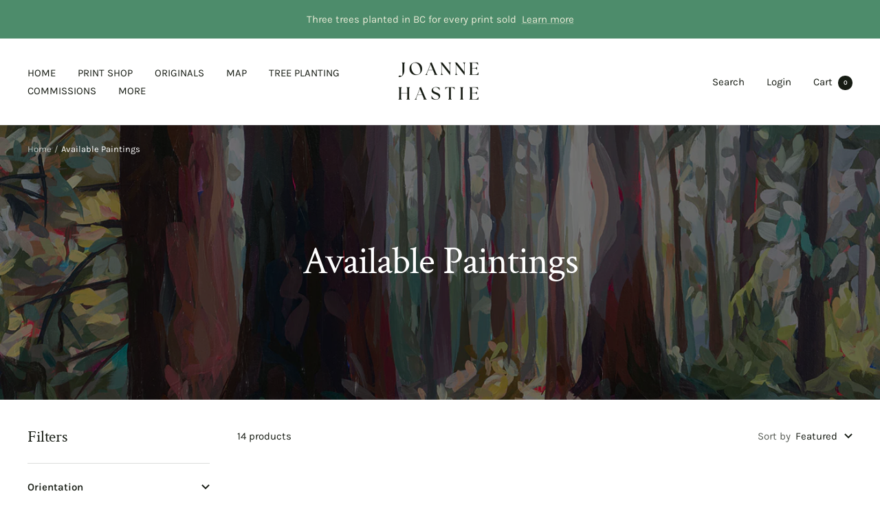

--- FILE ---
content_type: text/html; charset=utf-8
request_url: https://joannehastie.com/en-gb/collections/available-work
body_size: 79579
content:
<!doctype html><html class="no-js" lang="en" dir="ltr">
  <head>
    <script type="application/vnd.locksmith+json" data-locksmith>{"version":"v254","locked":false,"initialized":true,"scope":"collection","access_granted":true,"access_denied":false,"requires_customer":false,"manual_lock":false,"remote_lock":false,"has_timeout":false,"remote_rendered":null,"hide_resource":false,"hide_links_to_resource":false,"transparent":true,"locks":{"all":[],"opened":[]},"keys":[],"keys_signature":"7873a15aaca298994d496c2202dc530199fa74c0554689fcc65a8f20c544b3e7","state":{"template":"collection.original-paintings","theme":137863692462,"product":null,"collection":"available-work","page":null,"blog":null,"article":null,"app":null},"now":1769233568,"path":"\/collections\/available-work","locale_root_url":"\/en-gb","canonical_url":"https:\/\/joannehastie.com\/en-gb\/collections\/available-work","customer_id":null,"customer_id_signature":"7873a15aaca298994d496c2202dc530199fa74c0554689fcc65a8f20c544b3e7","cart":null}</script><script data-locksmith>!function(){undefined;!function(){var s=window.Locksmith={},e=document.querySelector('script[type="application/vnd.locksmith+json"]'),n=e&&e.innerHTML;if(s.state={},s.util={},s.loading=!1,n)try{s.state=JSON.parse(n)}catch(d){}if(document.addEventListener&&document.querySelector){var o,a,i,t=[76,79,67,75,83,77,73,84,72,49,49],c=function(){a=t.slice(0)},l="style",r=function(e){e&&27!==e.keyCode&&"click"!==e.type||(document.removeEventListener("keydown",r),document.removeEventListener("click",r),o&&document.body.removeChild(o),o=null)};c(),document.addEventListener("keyup",function(e){if(e.keyCode===a[0]){if(clearTimeout(i),a.shift(),0<a.length)return void(i=setTimeout(c,1e3));c(),r(),(o=document.createElement("div"))[l].width="50%",o[l].maxWidth="1000px",o[l].height="85%",o[l].border="1px rgba(0, 0, 0, 0.2) solid",o[l].background="rgba(255, 255, 255, 0.99)",o[l].borderRadius="4px",o[l].position="fixed",o[l].top="50%",o[l].left="50%",o[l].transform="translateY(-50%) translateX(-50%)",o[l].boxShadow="0 2px 5px rgba(0, 0, 0, 0.3), 0 0 100vh 100vw rgba(0, 0, 0, 0.5)",o[l].zIndex="2147483645";var t=document.createElement("textarea");t.value=JSON.stringify(JSON.parse(n),null,2),t[l].border="none",t[l].display="block",t[l].boxSizing="border-box",t[l].width="100%",t[l].height="100%",t[l].background="transparent",t[l].padding="22px",t[l].fontFamily="monospace",t[l].fontSize="14px",t[l].color="#333",t[l].resize="none",t[l].outline="none",t.readOnly=!0,o.appendChild(t),document.body.appendChild(o),t.addEventListener("click",function(e){e.stopImmediatePropagation()}),t.select(),document.addEventListener("keydown",r),document.addEventListener("click",r)}})}s.isEmbedded=-1!==window.location.search.indexOf("_ab=0&_fd=0&_sc=1"),s.path=s.state.path||window.location.pathname,s.basePath=s.state.locale_root_url.concat("/apps/locksmith").replace(/^\/\//,"/"),s.reloading=!1,s.util.console=window.console||{log:function(){},error:function(){}},s.util.makeUrl=function(e,t){var n,o=s.basePath+e,a=[],i=s.cache();for(n in i)a.push(n+"="+encodeURIComponent(i[n]));for(n in t)a.push(n+"="+encodeURIComponent(t[n]));return s.state.customer_id&&(a.push("customer_id="+encodeURIComponent(s.state.customer_id)),a.push("customer_id_signature="+encodeURIComponent(s.state.customer_id_signature))),o+=(-1===o.indexOf("?")?"?":"&")+a.join("&")},s._initializeCallbacks=[],s.on=function(e,t){if("initialize"!==e)throw'Locksmith.on() currently only supports the "initialize" event';s._initializeCallbacks.push(t)},s.initializeSession=function(e){if(!s.isEmbedded){var t=!1,n=!0,o=!0;(e=e||{}).silent&&(o=n=!(t=!0)),s.ping({silent:t,spinner:n,reload:o,callback:function(){s._initializeCallbacks.forEach(function(e){e()})}})}},s.cache=function(e){var t={};try{var n=function a(e){return(document.cookie.match("(^|; )"+e+"=([^;]*)")||0)[2]};t=JSON.parse(decodeURIComponent(n("locksmith-params")||"{}"))}catch(d){}if(e){for(var o in e)t[o]=e[o];document.cookie="locksmith-params=; expires=Thu, 01 Jan 1970 00:00:00 GMT; path=/",document.cookie="locksmith-params="+encodeURIComponent(JSON.stringify(t))+"; path=/"}return t},s.cache.cart=s.state.cart,s.cache.cartLastSaved=null,s.params=s.cache(),s.util.reload=function(){s.reloading=!0;try{window.location.href=window.location.href.replace(/#.*/,"")}catch(d){s.util.console.error("Preferred reload method failed",d),window.location.reload()}},s.cache.saveCart=function(e){if(!s.cache.cart||s.cache.cart===s.cache.cartLastSaved)return e?e():null;var t=s.cache.cartLastSaved;s.cache.cartLastSaved=s.cache.cart,fetch("/cart/update.js",{method:"POST",headers:{"Content-Type":"application/json",Accept:"application/json"},body:JSON.stringify({attributes:{locksmith:s.cache.cart}})}).then(function(e){if(!e.ok)throw new Error("Cart update failed: "+e.status);return e.json()}).then(function(){e&&e()})["catch"](function(e){if(s.cache.cartLastSaved=t,!s.reloading)throw e})},s.util.spinnerHTML='<style>body{background:#FFF}@keyframes spin{from{transform:rotate(0deg)}to{transform:rotate(360deg)}}#loading{display:flex;width:100%;height:50vh;color:#777;align-items:center;justify-content:center}#loading .spinner{display:block;animation:spin 600ms linear infinite;position:relative;width:50px;height:50px}#loading .spinner-ring{stroke:currentColor;stroke-dasharray:100%;stroke-width:2px;stroke-linecap:round;fill:none}</style><div id="loading"><div class="spinner"><svg width="100%" height="100%"><svg preserveAspectRatio="xMinYMin"><circle class="spinner-ring" cx="50%" cy="50%" r="45%"></circle></svg></svg></div></div>',s.util.clobberBody=function(e){document.body.innerHTML=e},s.util.clobberDocument=function(e){e.responseText&&(e=e.responseText),document.documentElement&&document.removeChild(document.documentElement);var t=document.open("text/html","replace");t.writeln(e),t.close(),setTimeout(function(){var e=t.querySelector("[autofocus]");e&&e.focus()},100)},s.util.serializeForm=function(e){if(e&&"FORM"===e.nodeName){var t,n,o={};for(t=e.elements.length-1;0<=t;t-=1)if(""!==e.elements[t].name)switch(e.elements[t].nodeName){case"INPUT":switch(e.elements[t].type){default:case"text":case"hidden":case"password":case"button":case"reset":case"submit":o[e.elements[t].name]=e.elements[t].value;break;case"checkbox":case"radio":e.elements[t].checked&&(o[e.elements[t].name]=e.elements[t].value);break;case"file":}break;case"TEXTAREA":o[e.elements[t].name]=e.elements[t].value;break;case"SELECT":switch(e.elements[t].type){case"select-one":o[e.elements[t].name]=e.elements[t].value;break;case"select-multiple":for(n=e.elements[t].options.length-1;0<=n;n-=1)e.elements[t].options[n].selected&&(o[e.elements[t].name]=e.elements[t].options[n].value)}break;case"BUTTON":switch(e.elements[t].type){case"reset":case"submit":case"button":o[e.elements[t].name]=e.elements[t].value}}return o}},s.util.on=function(e,i,s,t){t=t||document;var c="locksmith-"+e+i,n=function(e){var t=e.target,n=e.target.parentElement,o=t&&t.className&&(t.className.baseVal||t.className)||"",a=n&&n.className&&(n.className.baseVal||n.className)||"";("string"==typeof o&&-1!==o.split(/\s+/).indexOf(i)||"string"==typeof a&&-1!==a.split(/\s+/).indexOf(i))&&!e[c]&&(e[c]=!0,s(e))};t.attachEvent?t.attachEvent(e,n):t.addEventListener(e,n,!1)},s.util.enableActions=function(e){s.util.on("click","locksmith-action",function(e){e.preventDefault();var t=e.target;t.dataset.confirmWith&&!confirm(t.dataset.confirmWith)||(t.disabled=!0,t.innerText=t.dataset.disableWith,s.post("/action",t.dataset.locksmithParams,{spinner:!1,type:"text",success:function(e){(e=JSON.parse(e.responseText)).message&&alert(e.message),s.util.reload()}}))},e)},s.util.inject=function(e,t){var n=["data","locksmith","append"];if(-1!==t.indexOf(n.join("-"))){var o=document.createElement("div");o.innerHTML=t,e.appendChild(o)}else e.innerHTML=t;var a,i,s=e.querySelectorAll("script");for(i=0;i<s.length;++i){a=s[i];var c=document.createElement("script");if(a.type&&(c.type=a.type),a.src)c.src=a.src;else{var l=document.createTextNode(a.innerHTML);c.appendChild(l)}e.appendChild(c)}var r=e.querySelector("[autofocus]");r&&r.focus()},s.post=function(e,t,n){!1!==(n=n||{}).spinner&&s.util.clobberBody(s.util.spinnerHTML);var o={};n.container===document?(o.layout=1,n.success=function(e){s.util.clobberDocument(e)}):n.container&&(o.layout=0,n.success=function(e){var t=document.getElementById(n.container);s.util.inject(t,e),t.id===t.firstChild.id&&t.parentElement.replaceChild(t.firstChild,t)}),n.form_type&&(t.form_type=n.form_type),n.include_layout_classes!==undefined&&(t.include_layout_classes=n.include_layout_classes),n.lock_id!==undefined&&(t.lock_id=n.lock_id),s.loading=!0;var a=s.util.makeUrl(e,o),i="json"===n.type||"text"===n.type;fetch(a,{method:"POST",headers:{"Content-Type":"application/json",Accept:i?"application/json":"text/html"},body:JSON.stringify(t)}).then(function(e){if(!e.ok)throw new Error("Request failed: "+e.status);return e.text()}).then(function(e){var t=n.success||s.util.clobberDocument;t(i?{responseText:e}:e)})["catch"](function(e){if(!s.reloading)if("dashboard.weglot.com"!==window.location.host){if(!n.silent)throw alert("Something went wrong! Please refresh and try again."),e;console.error(e)}else console.error(e)})["finally"](function(){s.loading=!1})},s.postResource=function(e,t){e.path=s.path,e.search=window.location.search,e.state=s.state,e.passcode&&(e.passcode=e.passcode.trim()),e.email&&(e.email=e.email.trim()),e.state.cart=s.cache.cart,e.locksmith_json=s.jsonTag,e.locksmith_json_signature=s.jsonTagSignature,s.post("/resource",e,t)},s.ping=function(e){if(!s.isEmbedded){e=e||{};var t=function(){e.reload?s.util.reload():"function"==typeof e.callback&&e.callback()};s.post("/ping",{path:s.path,search:window.location.search,state:s.state},{spinner:!!e.spinner,silent:"undefined"==typeof e.silent||e.silent,type:"text",success:function(e){e&&e.responseText?((e=JSON.parse(e.responseText)).messages&&0<e.messages.length&&s.showMessages(e.messages),e.cart&&s.cache.cart!==e.cart?(s.cache.cart=e.cart,s.cache.saveCart(function(){t(),e.cart&&e.cart.match(/^.+:/)&&s.util.reload()})):t()):console.error("[Locksmith] Invalid result in ping callback:",e)}})}},s.timeoutMonitor=function(){var e=s.cache.cart;s.ping({callback:function(){e!==s.cache.cart||setTimeout(function(){s.timeoutMonitor()},6e4)}})},s.showMessages=function(e){var t=document.createElement("div");t.style.position="fixed",t.style.left=0,t.style.right=0,t.style.bottom="-50px",t.style.opacity=0,t.style.background="#191919",t.style.color="#ddd",t.style.transition="bottom 0.2s, opacity 0.2s",t.style.zIndex=999999,t.innerHTML="        <style>          .locksmith-ab .locksmith-b { display: none; }          .locksmith-ab.toggled .locksmith-b { display: flex; }          .locksmith-ab.toggled .locksmith-a { display: none; }          .locksmith-flex { display: flex; flex-wrap: wrap; justify-content: space-between; align-items: center; padding: 10px 20px; }          .locksmith-message + .locksmith-message { border-top: 1px #555 solid; }          .locksmith-message a { color: inherit; font-weight: bold; }          .locksmith-message a:hover { color: inherit; opacity: 0.8; }          a.locksmith-ab-toggle { font-weight: inherit; text-decoration: underline; }          .locksmith-text { flex-grow: 1; }          .locksmith-cta { flex-grow: 0; text-align: right; }          .locksmith-cta button { transform: scale(0.8); transform-origin: left; }          .locksmith-cta > * { display: block; }          .locksmith-cta > * + * { margin-top: 10px; }          .locksmith-message a.locksmith-close { flex-grow: 0; text-decoration: none; margin-left: 15px; font-size: 30px; font-family: monospace; display: block; padding: 2px 10px; }                    @media screen and (max-width: 600px) {            .locksmith-wide-only { display: none !important; }            .locksmith-flex { padding: 0 15px; }            .locksmith-flex > * { margin-top: 5px; margin-bottom: 5px; }            .locksmith-cta { text-align: left; }          }                    @media screen and (min-width: 601px) {            .locksmith-narrow-only { display: none !important; }          }        </style>      "+e.map(function(e){return'<div class="locksmith-message">'+e+"</div>"}).join(""),document.body.appendChild(t),document.body.style.position="relative",document.body.parentElement.style.paddingBottom=t.offsetHeight+"px",setTimeout(function(){t.style.bottom=0,t.style.opacity=1},50),s.util.on("click","locksmith-ab-toggle",function(e){e.preventDefault();for(var t=e.target.parentElement;-1===t.className.split(" ").indexOf("locksmith-ab");)t=t.parentElement;-1!==t.className.split(" ").indexOf("toggled")?t.className=t.className.replace("toggled",""):t.className=t.className+" toggled"}),s.util.enableActions(t)}}()}();</script>
      <script data-locksmith>Locksmith.cache.cart=null</script>

  <script data-locksmith>Locksmith.jsonTag="{\"version\":\"v254\",\"locked\":false,\"initialized\":true,\"scope\":\"collection\",\"access_granted\":true,\"access_denied\":false,\"requires_customer\":false,\"manual_lock\":false,\"remote_lock\":false,\"has_timeout\":false,\"remote_rendered\":null,\"hide_resource\":false,\"hide_links_to_resource\":false,\"transparent\":true,\"locks\":{\"all\":[],\"opened\":[]},\"keys\":[],\"keys_signature\":\"7873a15aaca298994d496c2202dc530199fa74c0554689fcc65a8f20c544b3e7\",\"state\":{\"template\":\"collection.original-paintings\",\"theme\":137863692462,\"product\":null,\"collection\":\"available-work\",\"page\":null,\"blog\":null,\"article\":null,\"app\":null},\"now\":1769233568,\"path\":\"\\\/collections\\\/available-work\",\"locale_root_url\":\"\\\/en-gb\",\"canonical_url\":\"https:\\\/\\\/joannehastie.com\\\/en-gb\\\/collections\\\/available-work\",\"customer_id\":null,\"customer_id_signature\":\"7873a15aaca298994d496c2202dc530199fa74c0554689fcc65a8f20c544b3e7\",\"cart\":null}";Locksmith.jsonTagSignature="ac096ed49711b1f8b7f399695643870433f37518ab8c74080f9f8a7fa1441e60"</script>
    <!-- heatmap.com snippet -->
      <div data-flair-banner></div>
<script>
  (function() {      
    var _heatmap_paq = window._heatmap_paq || [];
    var heatUrl = window.heatUrl = "https://dashboard.heatmap.com/";
    function heatLoader(url, item) {
      if(typeof handleSinglePagedWebsite !== 'undefined' && item == 'prep') return true;
      var s = document.createElement("script"); s.type = "text/javascript"; 
      s.src = url; s.async = false; s.defer = true; document.head.appendChild(s);
    }
    heatLoader(heatUrl+"preprocessor.min.js?sid=2464", "prep");
    setTimeout(function() {
      if(typeof _heatmap_paq !== "object" || _heatmap_paq.length == 0) {     
        _heatmap_paq.push(["setTrackerUrl", heatUrl+"heatmap.php"]);
        heatLoader(heatUrl+"heatmap-light.min.js?sid=2464", "heat");
      }
    }, 1000);
  })();
</script>
<!-- End heatmap.com snippet Code -->

    <meta charset="utf-8">
    <meta name="viewport" content="width=device-width, initial-scale=1.0, height=device-height, minimum-scale=1.0, maximum-scale=1.0">
    <meta name="theme-color" content="#ffffff">

<!-- Hotjar Tracking Code for joannehastie.com -->
<script>
    (function(h,o,t,j,a,r){
        h.hj=h.hj||function(){(h.hj.q=h.hj.q||[]).push(arguments)};
        h._hjSettings={hjid:2232109,hjsv:6};
        a=o.getElementsByTagName('head')[0];
        r=o.createElement('script');r.async=1;
        r.src=t+h._hjSettings.hjid+j+h._hjSettings.hjsv;
        a.appendChild(r);
    })(window,document,'https://static.hotjar.com/c/hotjar-','.js?sv=');
</script>

    
    <title>Available Paintings</title><link rel="canonical" href="https://joannehastie.com/en-gb/collections/available-work"><link rel="shortcut icon" href="//joannehastie.com/cdn/shop/files/JoanneHastie_April2025-250416-007_96x96.jpg?v=1744834623" type="image/png"><link rel="preconnect" href="https://cdn.shopify.com">
    <link rel="dns-prefetch" href="https://productreviews.shopifycdn.com">
    <link rel="dns-prefetch" href="https://www.google-analytics.com"><link rel="preconnect" href="https://fonts.shopifycdn.com" crossorigin><link rel="preload" as="style" href="//joannehastie.com/cdn/shop/t/15/assets/theme.css?v=84208367888751311681724891574">
    <link rel="preload" as="script" href="//joannehastie.com/cdn/shop/t/15/assets/vendor.js?v=31715688253868339281724891574">
    <link rel="preload" as="script" href="//joannehastie.com/cdn/shop/t/15/assets/theme.js?v=22441542350217507501724891574"><meta property="og:type" content="website">
<meta property="og:title" content="Available Paintings">
<meta property="og:image" content="http://joannehastie.com/cdn/shop/collections/JoanneHastie_Merged_Trees_qual8_website.jpg?v=1676082865">
<meta property="og:image:secure_url" content="https://joannehastie.com/cdn/shop/collections/JoanneHastie_Merged_Trees_qual8_website.jpg?v=1676082865">
<meta property="og:image:width" content="2200">
  <meta property="og:image:height" content="734"><meta property="og:url" content="https://joannehastie.com/en-gb/collections/available-work">
<meta property="og:site_name" content="Joanne Hastie"><meta name="twitter:card" content="summary"><meta name="twitter:title" content="Available Paintings">
<meta name="twitter:description" content="">
<meta name="twitter:image" content="https://joannehastie.com/cdn/shop/collections/JoanneHastie_Merged_Trees_qual8_website_1200x1200_crop_center.jpg?v=1676082865">
<meta name="twitter:image:alt" content="Available Paintings">
    


  <script type="application/ld+json">
  {
    "@context": "https://schema.org",
    "@type": "BreadcrumbList",
  "itemListElement": [{
      "@type": "ListItem",
      "position": 1,
      "name": "Home",
      "item": "https://joannehastie.com"
    },{
          "@type": "ListItem",
          "position": 2,
          "name": "Available Paintings",
          "item": "https://joannehastie.com/en-gb/collections/available-work"
        }]
  }
  </script>


    <link rel="preload" href="//joannehastie.com/cdn/fonts/crimson_text/crimsontext_n4.a9a5f5ab47c6f5346e7cd274511a5d08c59fb906.woff2" as="font" type="font/woff2" crossorigin><link rel="preload" href="//joannehastie.com/cdn/fonts/karla/karla_n4.40497e07df527e6a50e58fb17ef1950c72f3e32c.woff2" as="font" type="font/woff2" crossorigin><style>
  /* Typography (heading) */
  @font-face {
  font-family: "Crimson Text";
  font-weight: 400;
  font-style: normal;
  font-display: swap;
  src: url("//joannehastie.com/cdn/fonts/crimson_text/crimsontext_n4.a9a5f5ab47c6f5346e7cd274511a5d08c59fb906.woff2") format("woff2"),
       url("//joannehastie.com/cdn/fonts/crimson_text/crimsontext_n4.e89f2f0678223181d995b90850b6894b928b2f96.woff") format("woff");
}

@font-face {
  font-family: "Crimson Text";
  font-weight: 400;
  font-style: italic;
  font-display: swap;
  src: url("//joannehastie.com/cdn/fonts/crimson_text/crimsontext_i4.ea961043037945875bf37df9b6f6bf968be445ba.woff2") format("woff2"),
       url("//joannehastie.com/cdn/fonts/crimson_text/crimsontext_i4.7938dd4c556b9b9430c9ff6e18ae066c8e9db49b.woff") format("woff");
}

/* Typography (body) */
  @font-face {
  font-family: Karla;
  font-weight: 400;
  font-style: normal;
  font-display: swap;
  src: url("//joannehastie.com/cdn/fonts/karla/karla_n4.40497e07df527e6a50e58fb17ef1950c72f3e32c.woff2") format("woff2"),
       url("//joannehastie.com/cdn/fonts/karla/karla_n4.e9f6f9de321061073c6bfe03c28976ba8ce6ee18.woff") format("woff");
}

@font-face {
  font-family: Karla;
  font-weight: 400;
  font-style: italic;
  font-display: swap;
  src: url("//joannehastie.com/cdn/fonts/karla/karla_i4.2086039c16bcc3a78a72a2f7b471e3c4a7f873a6.woff2") format("woff2"),
       url("//joannehastie.com/cdn/fonts/karla/karla_i4.7b9f59841a5960c16fa2a897a0716c8ebb183221.woff") format("woff");
}

@font-face {
  font-family: Karla;
  font-weight: 600;
  font-style: normal;
  font-display: swap;
  src: url("//joannehastie.com/cdn/fonts/karla/karla_n6.11d2ca9baa9358585c001bdea96cf4efec1c541a.woff2") format("woff2"),
       url("//joannehastie.com/cdn/fonts/karla/karla_n6.f61bdbc760ad3ce235abbf92fc104026b8312806.woff") format("woff");
}

@font-face {
  font-family: Karla;
  font-weight: 600;
  font-style: italic;
  font-display: swap;
  src: url("//joannehastie.com/cdn/fonts/karla/karla_i6.a7635423ab3dadf279bd83cab7821e04a762f0d7.woff2") format("woff2"),
       url("//joannehastie.com/cdn/fonts/karla/karla_i6.93523748a53c3e2305eb638d2279e8634a22c25f.woff") format("woff");
}

:root {--heading-color: 23, 28, 20;
    --text-color: 23, 28, 20;
    --background: 255, 255, 255;
    --secondary-background: 232, 235, 214;
    --border-color: 220, 221, 220;
    --border-color-darker: 162, 164, 161;
    --success-color: 46, 158, 123;
    --success-background: 213, 236, 229;
    --error-color: 222, 42, 42;
    --error-background: 253, 240, 240;
    --primary-button-background: 77, 140, 107;
    --primary-button-text-color: 255, 255, 255;
    --secondary-button-background: 217, 214, 115;
    --secondary-button-text-color: 23, 28, 20;
    --product-star-rating: 77, 140, 107;
    --product-on-sale-accent: 204, 22, 22;
    --product-sold-out-accent: 173, 176, 125;
    --product-custom-label-background: 64, 93, 230;
    --product-custom-label-text-color: 255, 255, 255;
    --product-custom-label-2-background: 243, 229, 182;
    --product-custom-label-2-text-color: 0, 0, 0;
    --product-low-stock-text-color: 222, 42, 42;
    --product-in-stock-text-color: 46, 158, 123;
    --loading-bar-background: 23, 28, 20;

    /* We duplicate some "base" colors as root colors, which is useful to use on drawer elements or popover without. Those should not be overridden to avoid issues */
    --root-heading-color: 23, 28, 20;
    --root-text-color: 23, 28, 20;
    --root-background: 255, 255, 255;
    --root-border-color: 220, 221, 220;
    --root-primary-button-background: 77, 140, 107;
    --root-primary-button-text-color: 255, 255, 255;

    --base-font-size: 15px;
    --heading-font-family: "Crimson Text", serif;
    --heading-font-weight: 400;
    --heading-font-style: normal;
    --heading-text-transform: normal;
    --text-font-family: Karla, sans-serif;
    --text-font-weight: 400;
    --text-font-style: normal;
    --text-font-bold-weight: 600;

    /* Typography (font size) */
    --heading-xxsmall-font-size: 11px;
    --heading-xsmall-font-size: 11px;
    --heading-small-font-size: 12px;
    --heading-large-font-size: 36px;
    --heading-h1-font-size: 36px;
    --heading-h2-font-size: 30px;
    --heading-h3-font-size: 26px;
    --heading-h4-font-size: 24px;
    --heading-h5-font-size: 20px;
    --heading-h6-font-size: 16px;

    /* Control the look and feel of the theme by changing radius of various elements */
    --button-border-radius: 4px;
    --block-border-radius: 8px;
    --block-border-radius-reduced: 4px;
    --color-swatch-border-radius: 100%;

    /* Button size */
    --button-height: 48px;
    --button-small-height: 40px;

    /* Form related */
    --form-input-field-height: 48px;
    --form-input-gap: 16px;
    --form-submit-margin: 24px;

    /* Product listing related variables */
    --product-list-block-spacing: 32px;

    /* Video related */
    --play-button-background: 255, 255, 255;
    --play-button-arrow: 23, 28, 20;

    /* RTL support */
    --transform-logical-flip: 1;
    --transform-origin-start: left;
    --transform-origin-end: right;

    /* Other */
    --zoom-cursor-svg-url: url(//joannehastie.com/cdn/shop/t/15/assets/zoom-cursor.svg?v=116516172095516630511724891574);
    --arrow-right-svg-url: url(//joannehastie.com/cdn/shop/t/15/assets/arrow-right.svg?v=96886780170725319921724891574);
    --arrow-left-svg-url: url(//joannehastie.com/cdn/shop/t/15/assets/arrow-left.svg?v=160978118627374149201724891574);

    /* Some useful variables that we can reuse in our CSS. Some explanation are needed for some of them:
       - container-max-width-minus-gutters: represents the container max width without the edge gutters
       - container-outer-width: considering the screen width, represent all the space outside the container
       - container-outer-margin: same as container-outer-width but get set to 0 inside a container
       - container-inner-width: the effective space inside the container (minus gutters)
       - grid-column-width: represents the width of a single column of the grid
       - vertical-breather: this is a variable that defines the global "spacing" between sections, and inside the section
                            to create some "breath" and minimum spacing
     */
    --container-max-width: 1600px;
    --container-gutter: 24px;
    --container-max-width-minus-gutters: calc(var(--container-max-width) - (var(--container-gutter)) * 2);
    --container-outer-width: max(calc((100vw - var(--container-max-width-minus-gutters)) / 2), var(--container-gutter));
    --container-outer-margin: var(--container-outer-width);
    --container-inner-width: calc(100vw - var(--container-outer-width) * 2);

    --grid-column-count: 10;
    --grid-gap: 24px;
    --grid-column-width: calc((100vw - var(--container-outer-width) * 2 - var(--grid-gap) * (var(--grid-column-count) - 1)) / var(--grid-column-count));

    --vertical-breather: 48px;
    --vertical-breather-tight: 48px;

    /* Shopify related variables */
    --payment-terms-background-color: #ffffff;
  }

  @media screen and (min-width: 741px) {
    :root {
      --container-gutter: 40px;
      --grid-column-count: 20;
      --vertical-breather: 64px;
      --vertical-breather-tight: 64px;

      /* Typography (font size) */
      --heading-xsmall-font-size: 12px;
      --heading-small-font-size: 13px;
      --heading-large-font-size: 52px;
      --heading-h1-font-size: 48px;
      --heading-h2-font-size: 38px;
      --heading-h3-font-size: 32px;
      --heading-h4-font-size: 24px;
      --heading-h5-font-size: 20px;
      --heading-h6-font-size: 18px;

      /* Form related */
      --form-input-field-height: 52px;
      --form-submit-margin: 32px;

      /* Button size */
      --button-height: 52px;
      --button-small-height: 44px;
    }
  }

  @media screen and (min-width: 1200px) {
    :root {
      --vertical-breather: 80px;
      --vertical-breather-tight: 64px;
      --product-list-block-spacing: 48px;

      /* Typography */
      --heading-large-font-size: 64px;
      --heading-h1-font-size: 56px;
      --heading-h2-font-size: 48px;
      --heading-h3-font-size: 36px;
      --heading-h4-font-size: 30px;
      --heading-h5-font-size: 24px;
      --heading-h6-font-size: 18px;
    }
  }

  @media screen and (min-width: 1600px) {
    :root {
      --vertical-breather: 90px;
      --vertical-breather-tight: 64px;
    }
  }
</style>
    <script>
  // This allows to expose several variables to the global scope, to be used in scripts
  window.themeVariables = {
    settings: {
      direction: "ltr",
      pageType: "collection",
      cartCount: 0,
      moneyFormat: "£{{amount}}",
      moneyWithCurrencyFormat: "£{{amount}} GBP",
      showVendor: false,
      discountMode: "saving",
      currencyCodeEnabled: true,
      searchMode: "product,article,collection",
      searchUnavailableProducts: "last",
      cartType: "drawer",
      cartCurrency: "GBP",
      mobileZoomFactor: 2.5
    },

    routes: {
      host: "joannehastie.com",
      rootUrl: "\/en-gb",
      rootUrlWithoutSlash: "\/en-gb",
      cartUrl: "\/en-gb\/cart",
      cartAddUrl: "\/en-gb\/cart\/add",
      cartChangeUrl: "\/en-gb\/cart\/change",
      searchUrl: "\/en-gb\/search",
      predictiveSearchUrl: "\/en-gb\/search\/suggest",
      productRecommendationsUrl: "\/en-gb\/recommendations\/products"
    },

    strings: {
      accessibilityDelete: "Delete",
      accessibilityClose: "Close",
      collectionSoldOut: "Sold out",
      collectionDiscount: "Save @savings@",
      productSalePrice: "Sale price",
      productRegularPrice: "Regular price",
      productFormUnavailable: "Unavailable",
      productFormSoldOut: "Sold out",
      productFormPreOrder: "Pre-order",
      productFormAddToCart: "Add to cart",
      searchNoResults: "No results could be found.",
      searchNewSearch: "New search",
      searchProducts: "Products",
      searchArticles: "Journal",
      searchPages: "Pages",
      searchCollections: "Collections",
      cartViewCart: "View cart",
      cartItemAdded: "Item added to your cart!",
      cartItemAddedShort: "Added to your cart!",
      cartAddOrderNote: "Add order note",
      cartEditOrderNote: "Edit order note",
      shippingEstimatorNoResults: "Sorry, we do not ship to your address.",
      shippingEstimatorOneResult: "There is one shipping rate for your address:",
      shippingEstimatorMultipleResults: "There are several shipping rates for your address:",
      shippingEstimatorError: "One or more error occurred while retrieving shipping rates:"
    },

    libs: {
      flickity: "\/\/joannehastie.com\/cdn\/shop\/t\/15\/assets\/flickity.js?v=176646718982628074891724891574",
      photoswipe: "\/\/joannehastie.com\/cdn\/shop\/t\/15\/assets\/photoswipe.js?v=132268647426145925301724891574",
      qrCode: "\/\/joannehastie.com\/cdn\/shopifycloud\/storefront\/assets\/themes_support\/vendor\/qrcode-3f2b403b.js"
    },

    breakpoints: {
      phone: 'screen and (max-width: 740px)',
      tablet: 'screen and (min-width: 741px) and (max-width: 999px)',
      tabletAndUp: 'screen and (min-width: 741px)',
      pocket: 'screen and (max-width: 999px)',
      lap: 'screen and (min-width: 1000px) and (max-width: 1199px)',
      lapAndUp: 'screen and (min-width: 1000px)',
      desktop: 'screen and (min-width: 1200px)',
      wide: 'screen and (min-width: 1400px)'
    }
  };

  window.addEventListener('pageshow', async () => {
    const cartContent = await (await fetch(`${window.themeVariables.routes.cartUrl}.js`, {cache: 'reload'})).json();
    document.documentElement.dispatchEvent(new CustomEvent('cart:refresh', {detail: {cart: cartContent}}));
  });

  if ('noModule' in HTMLScriptElement.prototype) {
    // Old browsers (like IE) that does not support module will be considered as if not executing JS at all
    document.documentElement.className = document.documentElement.className.replace('no-js', 'js');

    requestAnimationFrame(() => {
      const viewportHeight = (window.visualViewport ? window.visualViewport.height : document.documentElement.clientHeight);
      document.documentElement.style.setProperty('--window-height',viewportHeight + 'px');
    });
  }</script>

    <link rel="stylesheet" href="//joannehastie.com/cdn/shop/t/15/assets/theme.css?v=84208367888751311681724891574">

    <script src="//joannehastie.com/cdn/shop/t/15/assets/vendor.js?v=31715688253868339281724891574" defer></script>
    <script src="//joannehastie.com/cdn/shop/t/15/assets/theme.js?v=22441542350217507501724891574" defer></script>
    <script src="//joannehastie.com/cdn/shop/t/15/assets/custom.js?v=167639537848865775061724891574" defer></script>

    <script>window.performance && window.performance.mark && window.performance.mark('shopify.content_for_header.start');</script><meta name="google-site-verification" content="PQjwqFHye89cjBvXsxXC_p8R0ug4ygpf7l5bFGgwqjQ">
<meta id="shopify-digital-wallet" name="shopify-digital-wallet" content="/53344272558/digital_wallets/dialog">
<meta name="shopify-checkout-api-token" content="50192fe7cd412f785e368ba5c892c187">
<meta id="in-context-paypal-metadata" data-shop-id="53344272558" data-venmo-supported="false" data-environment="production" data-locale="en_US" data-paypal-v4="true" data-currency="GBP">
<link rel="alternate" type="application/atom+xml" title="Feed" href="/en-gb/collections/available-work.atom" />
<link rel="next" href="/en-gb/collections/available-work?page=2">
<link rel="alternate" hreflang="x-default" href="https://joannehastie.com/collections/available-work">
<link rel="alternate" hreflang="en" href="https://joannehastie.com/collections/available-work">
<link rel="alternate" hreflang="en-GB" href="https://joannehastie.com/en-gb/collections/available-work">
<link rel="alternate" hreflang="en-US" href="https://joannehastie.com/en-us/collections/available-work">
<link rel="alternate" type="application/json+oembed" href="https://joannehastie.com/en-gb/collections/available-work.oembed">
<script async="async" src="/checkouts/internal/preloads.js?locale=en-GB"></script>
<link rel="preconnect" href="https://shop.app" crossorigin="anonymous">
<script async="async" src="https://shop.app/checkouts/internal/preloads.js?locale=en-GB&shop_id=53344272558" crossorigin="anonymous"></script>
<script id="apple-pay-shop-capabilities" type="application/json">{"shopId":53344272558,"countryCode":"CA","currencyCode":"GBP","merchantCapabilities":["supports3DS"],"merchantId":"gid:\/\/shopify\/Shop\/53344272558","merchantName":"Joanne Hastie","requiredBillingContactFields":["postalAddress","email","phone"],"requiredShippingContactFields":["postalAddress","email","phone"],"shippingType":"shipping","supportedNetworks":["visa","masterCard","amex","discover","interac","jcb"],"total":{"type":"pending","label":"Joanne Hastie","amount":"1.00"},"shopifyPaymentsEnabled":true,"supportsSubscriptions":true}</script>
<script id="shopify-features" type="application/json">{"accessToken":"50192fe7cd412f785e368ba5c892c187","betas":["rich-media-storefront-analytics"],"domain":"joannehastie.com","predictiveSearch":true,"shopId":53344272558,"locale":"en"}</script>
<script>var Shopify = Shopify || {};
Shopify.shop = "joannehastie.myshopify.com";
Shopify.locale = "en";
Shopify.currency = {"active":"GBP","rate":"0.54586728"};
Shopify.country = "GB";
Shopify.theme = {"name":"Joanne Hastie Nov 2025 v4.0","id":137863692462,"schema_name":"Focal","schema_version":"9.2.1","theme_store_id":714,"role":"main"};
Shopify.theme.handle = "null";
Shopify.theme.style = {"id":null,"handle":null};
Shopify.cdnHost = "joannehastie.com/cdn";
Shopify.routes = Shopify.routes || {};
Shopify.routes.root = "/en-gb/";</script>
<script type="module">!function(o){(o.Shopify=o.Shopify||{}).modules=!0}(window);</script>
<script>!function(o){function n(){var o=[];function n(){o.push(Array.prototype.slice.apply(arguments))}return n.q=o,n}var t=o.Shopify=o.Shopify||{};t.loadFeatures=n(),t.autoloadFeatures=n()}(window);</script>
<script>
  window.ShopifyPay = window.ShopifyPay || {};
  window.ShopifyPay.apiHost = "shop.app\/pay";
  window.ShopifyPay.redirectState = null;
</script>
<script id="shop-js-analytics" type="application/json">{"pageType":"collection"}</script>
<script defer="defer" async type="module" src="//joannehastie.com/cdn/shopifycloud/shop-js/modules/v2/client.init-shop-cart-sync_BT-GjEfc.en.esm.js"></script>
<script defer="defer" async type="module" src="//joannehastie.com/cdn/shopifycloud/shop-js/modules/v2/chunk.common_D58fp_Oc.esm.js"></script>
<script defer="defer" async type="module" src="//joannehastie.com/cdn/shopifycloud/shop-js/modules/v2/chunk.modal_xMitdFEc.esm.js"></script>
<script type="module">
  await import("//joannehastie.com/cdn/shopifycloud/shop-js/modules/v2/client.init-shop-cart-sync_BT-GjEfc.en.esm.js");
await import("//joannehastie.com/cdn/shopifycloud/shop-js/modules/v2/chunk.common_D58fp_Oc.esm.js");
await import("//joannehastie.com/cdn/shopifycloud/shop-js/modules/v2/chunk.modal_xMitdFEc.esm.js");

  window.Shopify.SignInWithShop?.initShopCartSync?.({"fedCMEnabled":true,"windoidEnabled":true});

</script>
<script>
  window.Shopify = window.Shopify || {};
  if (!window.Shopify.featureAssets) window.Shopify.featureAssets = {};
  window.Shopify.featureAssets['shop-js'] = {"shop-cart-sync":["modules/v2/client.shop-cart-sync_DZOKe7Ll.en.esm.js","modules/v2/chunk.common_D58fp_Oc.esm.js","modules/v2/chunk.modal_xMitdFEc.esm.js"],"init-fed-cm":["modules/v2/client.init-fed-cm_B6oLuCjv.en.esm.js","modules/v2/chunk.common_D58fp_Oc.esm.js","modules/v2/chunk.modal_xMitdFEc.esm.js"],"shop-cash-offers":["modules/v2/client.shop-cash-offers_D2sdYoxE.en.esm.js","modules/v2/chunk.common_D58fp_Oc.esm.js","modules/v2/chunk.modal_xMitdFEc.esm.js"],"shop-login-button":["modules/v2/client.shop-login-button_QeVjl5Y3.en.esm.js","modules/v2/chunk.common_D58fp_Oc.esm.js","modules/v2/chunk.modal_xMitdFEc.esm.js"],"pay-button":["modules/v2/client.pay-button_DXTOsIq6.en.esm.js","modules/v2/chunk.common_D58fp_Oc.esm.js","modules/v2/chunk.modal_xMitdFEc.esm.js"],"shop-button":["modules/v2/client.shop-button_DQZHx9pm.en.esm.js","modules/v2/chunk.common_D58fp_Oc.esm.js","modules/v2/chunk.modal_xMitdFEc.esm.js"],"avatar":["modules/v2/client.avatar_BTnouDA3.en.esm.js"],"init-windoid":["modules/v2/client.init-windoid_CR1B-cfM.en.esm.js","modules/v2/chunk.common_D58fp_Oc.esm.js","modules/v2/chunk.modal_xMitdFEc.esm.js"],"init-shop-for-new-customer-accounts":["modules/v2/client.init-shop-for-new-customer-accounts_C_vY_xzh.en.esm.js","modules/v2/client.shop-login-button_QeVjl5Y3.en.esm.js","modules/v2/chunk.common_D58fp_Oc.esm.js","modules/v2/chunk.modal_xMitdFEc.esm.js"],"init-shop-email-lookup-coordinator":["modules/v2/client.init-shop-email-lookup-coordinator_BI7n9ZSv.en.esm.js","modules/v2/chunk.common_D58fp_Oc.esm.js","modules/v2/chunk.modal_xMitdFEc.esm.js"],"init-shop-cart-sync":["modules/v2/client.init-shop-cart-sync_BT-GjEfc.en.esm.js","modules/v2/chunk.common_D58fp_Oc.esm.js","modules/v2/chunk.modal_xMitdFEc.esm.js"],"shop-toast-manager":["modules/v2/client.shop-toast-manager_DiYdP3xc.en.esm.js","modules/v2/chunk.common_D58fp_Oc.esm.js","modules/v2/chunk.modal_xMitdFEc.esm.js"],"init-customer-accounts":["modules/v2/client.init-customer-accounts_D9ZNqS-Q.en.esm.js","modules/v2/client.shop-login-button_QeVjl5Y3.en.esm.js","modules/v2/chunk.common_D58fp_Oc.esm.js","modules/v2/chunk.modal_xMitdFEc.esm.js"],"init-customer-accounts-sign-up":["modules/v2/client.init-customer-accounts-sign-up_iGw4briv.en.esm.js","modules/v2/client.shop-login-button_QeVjl5Y3.en.esm.js","modules/v2/chunk.common_D58fp_Oc.esm.js","modules/v2/chunk.modal_xMitdFEc.esm.js"],"shop-follow-button":["modules/v2/client.shop-follow-button_CqMgW2wH.en.esm.js","modules/v2/chunk.common_D58fp_Oc.esm.js","modules/v2/chunk.modal_xMitdFEc.esm.js"],"checkout-modal":["modules/v2/client.checkout-modal_xHeaAweL.en.esm.js","modules/v2/chunk.common_D58fp_Oc.esm.js","modules/v2/chunk.modal_xMitdFEc.esm.js"],"shop-login":["modules/v2/client.shop-login_D91U-Q7h.en.esm.js","modules/v2/chunk.common_D58fp_Oc.esm.js","modules/v2/chunk.modal_xMitdFEc.esm.js"],"lead-capture":["modules/v2/client.lead-capture_BJmE1dJe.en.esm.js","modules/v2/chunk.common_D58fp_Oc.esm.js","modules/v2/chunk.modal_xMitdFEc.esm.js"],"payment-terms":["modules/v2/client.payment-terms_Ci9AEqFq.en.esm.js","modules/v2/chunk.common_D58fp_Oc.esm.js","modules/v2/chunk.modal_xMitdFEc.esm.js"]};
</script>
<script>(function() {
  var isLoaded = false;
  function asyncLoad() {
    if (isLoaded) return;
    isLoaded = true;
    var urls = ["https:\/\/cdn.etsy.reputon.com\/assets\/widget.js?shop=joannehastie.myshopify.com","https:\/\/ecommerce-editor-connector.live.gelato.tech\/ecommerce-editor\/v1\/shopify.esm.js?c=87809019-3acb-4a64-a762-6752391efa81\u0026s=cc3133b2-ba48-40d8-a74a-0dc804fda097\u0026shop=joannehastie.myshopify.com","https:\/\/cdn.robinpro.gallery\/js\/client.js?v=5ad0431\u0026shop=joannehastie.myshopify.com"];
    for (var i = 0; i < urls.length; i++) {
      var s = document.createElement('script');
      s.type = 'text/javascript';
      s.async = true;
      s.src = urls[i];
      var x = document.getElementsByTagName('script')[0];
      x.parentNode.insertBefore(s, x);
    }
  };
  if(window.attachEvent) {
    window.attachEvent('onload', asyncLoad);
  } else {
    window.addEventListener('load', asyncLoad, false);
  }
})();</script>
<script id="__st">var __st={"a":53344272558,"offset":-28800,"reqid":"688fb3d5-d7f3-4f1b-a49d-8febfe84f787-1769233568","pageurl":"joannehastie.com\/en-gb\/collections\/available-work","u":"32694620ca08","p":"collection","rtyp":"collection","rid":267358929070};</script>
<script>window.ShopifyPaypalV4VisibilityTracking = true;</script>
<script id="captcha-bootstrap">!function(){'use strict';const t='contact',e='account',n='new_comment',o=[[t,t],['blogs',n],['comments',n],[t,'customer']],c=[[e,'customer_login'],[e,'guest_login'],[e,'recover_customer_password'],[e,'create_customer']],r=t=>t.map((([t,e])=>`form[action*='/${t}']:not([data-nocaptcha='true']) input[name='form_type'][value='${e}']`)).join(','),a=t=>()=>t?[...document.querySelectorAll(t)].map((t=>t.form)):[];function s(){const t=[...o],e=r(t);return a(e)}const i='password',u='form_key',d=['recaptcha-v3-token','g-recaptcha-response','h-captcha-response',i],f=()=>{try{return window.sessionStorage}catch{return}},m='__shopify_v',_=t=>t.elements[u];function p(t,e,n=!1){try{const o=window.sessionStorage,c=JSON.parse(o.getItem(e)),{data:r}=function(t){const{data:e,action:n}=t;return t[m]||n?{data:e,action:n}:{data:t,action:n}}(c);for(const[e,n]of Object.entries(r))t.elements[e]&&(t.elements[e].value=n);n&&o.removeItem(e)}catch(o){console.error('form repopulation failed',{error:o})}}const l='form_type',E='cptcha';function T(t){t.dataset[E]=!0}const w=window,h=w.document,L='Shopify',v='ce_forms',y='captcha';let A=!1;((t,e)=>{const n=(g='f06e6c50-85a8-45c8-87d0-21a2b65856fe',I='https://cdn.shopify.com/shopifycloud/storefront-forms-hcaptcha/ce_storefront_forms_captcha_hcaptcha.v1.5.2.iife.js',D={infoText:'Protected by hCaptcha',privacyText:'Privacy',termsText:'Terms'},(t,e,n)=>{const o=w[L][v],c=o.bindForm;if(c)return c(t,g,e,D).then(n);var r;o.q.push([[t,g,e,D],n]),r=I,A||(h.body.append(Object.assign(h.createElement('script'),{id:'captcha-provider',async:!0,src:r})),A=!0)});var g,I,D;w[L]=w[L]||{},w[L][v]=w[L][v]||{},w[L][v].q=[],w[L][y]=w[L][y]||{},w[L][y].protect=function(t,e){n(t,void 0,e),T(t)},Object.freeze(w[L][y]),function(t,e,n,w,h,L){const[v,y,A,g]=function(t,e,n){const i=e?o:[],u=t?c:[],d=[...i,...u],f=r(d),m=r(i),_=r(d.filter((([t,e])=>n.includes(e))));return[a(f),a(m),a(_),s()]}(w,h,L),I=t=>{const e=t.target;return e instanceof HTMLFormElement?e:e&&e.form},D=t=>v().includes(t);t.addEventListener('submit',(t=>{const e=I(t);if(!e)return;const n=D(e)&&!e.dataset.hcaptchaBound&&!e.dataset.recaptchaBound,o=_(e),c=g().includes(e)&&(!o||!o.value);(n||c)&&t.preventDefault(),c&&!n&&(function(t){try{if(!f())return;!function(t){const e=f();if(!e)return;const n=_(t);if(!n)return;const o=n.value;o&&e.removeItem(o)}(t);const e=Array.from(Array(32),(()=>Math.random().toString(36)[2])).join('');!function(t,e){_(t)||t.append(Object.assign(document.createElement('input'),{type:'hidden',name:u})),t.elements[u].value=e}(t,e),function(t,e){const n=f();if(!n)return;const o=[...t.querySelectorAll(`input[type='${i}']`)].map((({name:t})=>t)),c=[...d,...o],r={};for(const[a,s]of new FormData(t).entries())c.includes(a)||(r[a]=s);n.setItem(e,JSON.stringify({[m]:1,action:t.action,data:r}))}(t,e)}catch(e){console.error('failed to persist form',e)}}(e),e.submit())}));const S=(t,e)=>{t&&!t.dataset[E]&&(n(t,e.some((e=>e===t))),T(t))};for(const o of['focusin','change'])t.addEventListener(o,(t=>{const e=I(t);D(e)&&S(e,y())}));const B=e.get('form_key'),M=e.get(l),P=B&&M;t.addEventListener('DOMContentLoaded',(()=>{const t=y();if(P)for(const e of t)e.elements[l].value===M&&p(e,B);[...new Set([...A(),...v().filter((t=>'true'===t.dataset.shopifyCaptcha))])].forEach((e=>S(e,t)))}))}(h,new URLSearchParams(w.location.search),n,t,e,['guest_login'])})(!0,!0)}();</script>
<script integrity="sha256-4kQ18oKyAcykRKYeNunJcIwy7WH5gtpwJnB7kiuLZ1E=" data-source-attribution="shopify.loadfeatures" defer="defer" src="//joannehastie.com/cdn/shopifycloud/storefront/assets/storefront/load_feature-a0a9edcb.js" crossorigin="anonymous"></script>
<script crossorigin="anonymous" defer="defer" src="//joannehastie.com/cdn/shopifycloud/storefront/assets/shopify_pay/storefront-65b4c6d7.js?v=20250812"></script>
<script data-source-attribution="shopify.dynamic_checkout.dynamic.init">var Shopify=Shopify||{};Shopify.PaymentButton=Shopify.PaymentButton||{isStorefrontPortableWallets:!0,init:function(){window.Shopify.PaymentButton.init=function(){};var t=document.createElement("script");t.src="https://joannehastie.com/cdn/shopifycloud/portable-wallets/latest/portable-wallets.en.js",t.type="module",document.head.appendChild(t)}};
</script>
<script data-source-attribution="shopify.dynamic_checkout.buyer_consent">
  function portableWalletsHideBuyerConsent(e){var t=document.getElementById("shopify-buyer-consent"),n=document.getElementById("shopify-subscription-policy-button");t&&n&&(t.classList.add("hidden"),t.setAttribute("aria-hidden","true"),n.removeEventListener("click",e))}function portableWalletsShowBuyerConsent(e){var t=document.getElementById("shopify-buyer-consent"),n=document.getElementById("shopify-subscription-policy-button");t&&n&&(t.classList.remove("hidden"),t.removeAttribute("aria-hidden"),n.addEventListener("click",e))}window.Shopify?.PaymentButton&&(window.Shopify.PaymentButton.hideBuyerConsent=portableWalletsHideBuyerConsent,window.Shopify.PaymentButton.showBuyerConsent=portableWalletsShowBuyerConsent);
</script>
<script data-source-attribution="shopify.dynamic_checkout.cart.bootstrap">document.addEventListener("DOMContentLoaded",(function(){function t(){return document.querySelector("shopify-accelerated-checkout-cart, shopify-accelerated-checkout")}if(t())Shopify.PaymentButton.init();else{new MutationObserver((function(e,n){t()&&(Shopify.PaymentButton.init(),n.disconnect())})).observe(document.body,{childList:!0,subtree:!0})}}));
</script>
<script id='scb4127' type='text/javascript' async='' src='https://joannehastie.com/cdn/shopifycloud/privacy-banner/storefront-banner.js'></script><link id="shopify-accelerated-checkout-styles" rel="stylesheet" media="screen" href="https://joannehastie.com/cdn/shopifycloud/portable-wallets/latest/accelerated-checkout-backwards-compat.css" crossorigin="anonymous">
<style id="shopify-accelerated-checkout-cart">
        #shopify-buyer-consent {
  margin-top: 1em;
  display: inline-block;
  width: 100%;
}

#shopify-buyer-consent.hidden {
  display: none;
}

#shopify-subscription-policy-button {
  background: none;
  border: none;
  padding: 0;
  text-decoration: underline;
  font-size: inherit;
  cursor: pointer;
}

#shopify-subscription-policy-button::before {
  box-shadow: none;
}

      </style>

<script>window.performance && window.performance.mark && window.performance.mark('shopify.content_for_header.end');</script>
  
  <!-- "snippets/shogun-head.liquid" was not rendered, the associated app was uninstalled -->


<!-- BEGIN app block: shopify://apps/pagefly-page-builder/blocks/app-embed/83e179f7-59a0-4589-8c66-c0dddf959200 -->

<!-- BEGIN app snippet: pagefly-cro-ab-testing-main -->







<script>
  ;(function () {
    const url = new URL(window.location)
    const viewParam = url.searchParams.get('view')
    if (viewParam && viewParam.includes('variant-pf-')) {
      url.searchParams.set('pf_v', viewParam)
      url.searchParams.delete('view')
      window.history.replaceState({}, '', url)
    }
  })()
</script>



<script type='module'>
  
  window.PAGEFLY_CRO = window.PAGEFLY_CRO || {}

  window.PAGEFLY_CRO['data_debug'] = {
    original_template_suffix: "original-paintings",
    allow_ab_test: false,
    ab_test_start_time: 0,
    ab_test_end_time: 0,
    today_date_time: 1769233568000,
  }
  window.PAGEFLY_CRO['GA4'] = { enabled: false}
</script>

<!-- END app snippet -->








  <script src='https://cdn.shopify.com/extensions/019bb4f9-aed6-78a3-be91-e9d44663e6bf/pagefly-page-builder-215/assets/pagefly-helper.js' defer='defer'></script>

  <script src='https://cdn.shopify.com/extensions/019bb4f9-aed6-78a3-be91-e9d44663e6bf/pagefly-page-builder-215/assets/pagefly-general-helper.js' defer='defer'></script>

  <script src='https://cdn.shopify.com/extensions/019bb4f9-aed6-78a3-be91-e9d44663e6bf/pagefly-page-builder-215/assets/pagefly-snap-slider.js' defer='defer'></script>

  <script src='https://cdn.shopify.com/extensions/019bb4f9-aed6-78a3-be91-e9d44663e6bf/pagefly-page-builder-215/assets/pagefly-slideshow-v3.js' defer='defer'></script>

  <script src='https://cdn.shopify.com/extensions/019bb4f9-aed6-78a3-be91-e9d44663e6bf/pagefly-page-builder-215/assets/pagefly-slideshow-v4.js' defer='defer'></script>

  <script src='https://cdn.shopify.com/extensions/019bb4f9-aed6-78a3-be91-e9d44663e6bf/pagefly-page-builder-215/assets/pagefly-glider.js' defer='defer'></script>

  <script src='https://cdn.shopify.com/extensions/019bb4f9-aed6-78a3-be91-e9d44663e6bf/pagefly-page-builder-215/assets/pagefly-slideshow-v1-v2.js' defer='defer'></script>

  <script src='https://cdn.shopify.com/extensions/019bb4f9-aed6-78a3-be91-e9d44663e6bf/pagefly-page-builder-215/assets/pagefly-product-media.js' defer='defer'></script>

  <script src='https://cdn.shopify.com/extensions/019bb4f9-aed6-78a3-be91-e9d44663e6bf/pagefly-page-builder-215/assets/pagefly-product.js' defer='defer'></script>


<script id='pagefly-helper-data' type='application/json'>
  {
    "page_optimization": {
      "assets_prefetching": false
    },
    "elements_asset_mapper": {
      "Accordion": "https://cdn.shopify.com/extensions/019bb4f9-aed6-78a3-be91-e9d44663e6bf/pagefly-page-builder-215/assets/pagefly-accordion.js",
      "Accordion3": "https://cdn.shopify.com/extensions/019bb4f9-aed6-78a3-be91-e9d44663e6bf/pagefly-page-builder-215/assets/pagefly-accordion3.js",
      "CountDown": "https://cdn.shopify.com/extensions/019bb4f9-aed6-78a3-be91-e9d44663e6bf/pagefly-page-builder-215/assets/pagefly-countdown.js",
      "GMap1": "https://cdn.shopify.com/extensions/019bb4f9-aed6-78a3-be91-e9d44663e6bf/pagefly-page-builder-215/assets/pagefly-gmap.js",
      "GMap2": "https://cdn.shopify.com/extensions/019bb4f9-aed6-78a3-be91-e9d44663e6bf/pagefly-page-builder-215/assets/pagefly-gmap.js",
      "GMapBasicV2": "https://cdn.shopify.com/extensions/019bb4f9-aed6-78a3-be91-e9d44663e6bf/pagefly-page-builder-215/assets/pagefly-gmap.js",
      "GMapAdvancedV2": "https://cdn.shopify.com/extensions/019bb4f9-aed6-78a3-be91-e9d44663e6bf/pagefly-page-builder-215/assets/pagefly-gmap.js",
      "HTML.Video": "https://cdn.shopify.com/extensions/019bb4f9-aed6-78a3-be91-e9d44663e6bf/pagefly-page-builder-215/assets/pagefly-htmlvideo.js",
      "HTML.Video2": "https://cdn.shopify.com/extensions/019bb4f9-aed6-78a3-be91-e9d44663e6bf/pagefly-page-builder-215/assets/pagefly-htmlvideo2.js",
      "HTML.Video3": "https://cdn.shopify.com/extensions/019bb4f9-aed6-78a3-be91-e9d44663e6bf/pagefly-page-builder-215/assets/pagefly-htmlvideo2.js",
      "BackgroundVideo": "https://cdn.shopify.com/extensions/019bb4f9-aed6-78a3-be91-e9d44663e6bf/pagefly-page-builder-215/assets/pagefly-htmlvideo2.js",
      "Instagram": "https://cdn.shopify.com/extensions/019bb4f9-aed6-78a3-be91-e9d44663e6bf/pagefly-page-builder-215/assets/pagefly-instagram.js",
      "Instagram2": "https://cdn.shopify.com/extensions/019bb4f9-aed6-78a3-be91-e9d44663e6bf/pagefly-page-builder-215/assets/pagefly-instagram.js",
      "Insta3": "https://cdn.shopify.com/extensions/019bb4f9-aed6-78a3-be91-e9d44663e6bf/pagefly-page-builder-215/assets/pagefly-instagram3.js",
      "Tabs": "https://cdn.shopify.com/extensions/019bb4f9-aed6-78a3-be91-e9d44663e6bf/pagefly-page-builder-215/assets/pagefly-tab.js",
      "Tabs3": "https://cdn.shopify.com/extensions/019bb4f9-aed6-78a3-be91-e9d44663e6bf/pagefly-page-builder-215/assets/pagefly-tab3.js",
      "ProductBox": "https://cdn.shopify.com/extensions/019bb4f9-aed6-78a3-be91-e9d44663e6bf/pagefly-page-builder-215/assets/pagefly-cart.js",
      "FBPageBox2": "https://cdn.shopify.com/extensions/019bb4f9-aed6-78a3-be91-e9d44663e6bf/pagefly-page-builder-215/assets/pagefly-facebook.js",
      "FBLikeButton2": "https://cdn.shopify.com/extensions/019bb4f9-aed6-78a3-be91-e9d44663e6bf/pagefly-page-builder-215/assets/pagefly-facebook.js",
      "TwitterFeed2": "https://cdn.shopify.com/extensions/019bb4f9-aed6-78a3-be91-e9d44663e6bf/pagefly-page-builder-215/assets/pagefly-twitter.js",
      "Paragraph4": "https://cdn.shopify.com/extensions/019bb4f9-aed6-78a3-be91-e9d44663e6bf/pagefly-page-builder-215/assets/pagefly-paragraph4.js",

      "AliReviews": "https://cdn.shopify.com/extensions/019bb4f9-aed6-78a3-be91-e9d44663e6bf/pagefly-page-builder-215/assets/pagefly-3rd-elements.js",
      "BackInStock": "https://cdn.shopify.com/extensions/019bb4f9-aed6-78a3-be91-e9d44663e6bf/pagefly-page-builder-215/assets/pagefly-3rd-elements.js",
      "GloboBackInStock": "https://cdn.shopify.com/extensions/019bb4f9-aed6-78a3-be91-e9d44663e6bf/pagefly-page-builder-215/assets/pagefly-3rd-elements.js",
      "GrowaveWishlist": "https://cdn.shopify.com/extensions/019bb4f9-aed6-78a3-be91-e9d44663e6bf/pagefly-page-builder-215/assets/pagefly-3rd-elements.js",
      "InfiniteOptionsShopPad": "https://cdn.shopify.com/extensions/019bb4f9-aed6-78a3-be91-e9d44663e6bf/pagefly-page-builder-215/assets/pagefly-3rd-elements.js",
      "InkybayProductPersonalizer": "https://cdn.shopify.com/extensions/019bb4f9-aed6-78a3-be91-e9d44663e6bf/pagefly-page-builder-215/assets/pagefly-3rd-elements.js",
      "LimeSpot": "https://cdn.shopify.com/extensions/019bb4f9-aed6-78a3-be91-e9d44663e6bf/pagefly-page-builder-215/assets/pagefly-3rd-elements.js",
      "Loox": "https://cdn.shopify.com/extensions/019bb4f9-aed6-78a3-be91-e9d44663e6bf/pagefly-page-builder-215/assets/pagefly-3rd-elements.js",
      "Opinew": "https://cdn.shopify.com/extensions/019bb4f9-aed6-78a3-be91-e9d44663e6bf/pagefly-page-builder-215/assets/pagefly-3rd-elements.js",
      "Powr": "https://cdn.shopify.com/extensions/019bb4f9-aed6-78a3-be91-e9d44663e6bf/pagefly-page-builder-215/assets/pagefly-3rd-elements.js",
      "ProductReviews": "https://cdn.shopify.com/extensions/019bb4f9-aed6-78a3-be91-e9d44663e6bf/pagefly-page-builder-215/assets/pagefly-3rd-elements.js",
      "PushOwl": "https://cdn.shopify.com/extensions/019bb4f9-aed6-78a3-be91-e9d44663e6bf/pagefly-page-builder-215/assets/pagefly-3rd-elements.js",
      "ReCharge": "https://cdn.shopify.com/extensions/019bb4f9-aed6-78a3-be91-e9d44663e6bf/pagefly-page-builder-215/assets/pagefly-3rd-elements.js",
      "Rivyo": "https://cdn.shopify.com/extensions/019bb4f9-aed6-78a3-be91-e9d44663e6bf/pagefly-page-builder-215/assets/pagefly-3rd-elements.js",
      "TrackingMore": "https://cdn.shopify.com/extensions/019bb4f9-aed6-78a3-be91-e9d44663e6bf/pagefly-page-builder-215/assets/pagefly-3rd-elements.js",
      "Vitals": "https://cdn.shopify.com/extensions/019bb4f9-aed6-78a3-be91-e9d44663e6bf/pagefly-page-builder-215/assets/pagefly-3rd-elements.js",
      "Wiser": "https://cdn.shopify.com/extensions/019bb4f9-aed6-78a3-be91-e9d44663e6bf/pagefly-page-builder-215/assets/pagefly-3rd-elements.js"
    },
    "custom_elements_mapper": {
      "pf-click-action-element": "https://cdn.shopify.com/extensions/019bb4f9-aed6-78a3-be91-e9d44663e6bf/pagefly-page-builder-215/assets/pagefly-click-action-element.js",
      "pf-dialog-element": "https://cdn.shopify.com/extensions/019bb4f9-aed6-78a3-be91-e9d44663e6bf/pagefly-page-builder-215/assets/pagefly-dialog-element.js"
    }
  }
</script>


<!-- END app block --><!-- BEGIN app block: shopify://apps/judge-me-reviews/blocks/judgeme_core/61ccd3b1-a9f2-4160-9fe9-4fec8413e5d8 --><!-- Start of Judge.me Core -->






<link rel="dns-prefetch" href="https://cdnwidget.judge.me">
<link rel="dns-prefetch" href="https://cdn.judge.me">
<link rel="dns-prefetch" href="https://cdn1.judge.me">
<link rel="dns-prefetch" href="https://api.judge.me">

<script data-cfasync='false' class='jdgm-settings-script'>window.jdgmSettings={"pagination":5,"disable_web_reviews":true,"badge_no_review_text":"No reviews","badge_n_reviews_text":"{{ n }} review/reviews","hide_badge_preview_if_no_reviews":true,"badge_hide_text":false,"enforce_center_preview_badge":false,"widget_title":"Customer Reviews","widget_open_form_text":"Write a review","widget_close_form_text":"Cancel review","widget_refresh_page_text":"Refresh page","widget_summary_text":"Based on {{ number_of_reviews }} review/reviews","widget_no_review_text":"Be the first to write a review","widget_name_field_text":"Display name","widget_verified_name_field_text":"Verified Name (public)","widget_name_placeholder_text":"Display name","widget_required_field_error_text":"This field is required.","widget_email_field_text":"Email address","widget_verified_email_field_text":"Verified Email (private, can not be edited)","widget_email_placeholder_text":"Your email address","widget_email_field_error_text":"Please enter a valid email address.","widget_rating_field_text":"Rating","widget_review_title_field_text":"Review Title","widget_review_title_placeholder_text":"Give your review a title","widget_review_body_field_text":"Review content","widget_review_body_placeholder_text":"Start writing here...","widget_pictures_field_text":"Picture/Video (optional)","widget_submit_review_text":"Submit Review","widget_submit_verified_review_text":"Submit Verified Review","widget_submit_success_msg_with_auto_publish":"Thank you! Please refresh the page in a few moments to see your review. You can remove or edit your review by logging into \u003ca href='https://judge.me/login' target='_blank' rel='nofollow noopener'\u003eJudge.me\u003c/a\u003e","widget_submit_success_msg_no_auto_publish":"Thank you! Your review will be published as soon as it is approved by the shop admin. You can remove or edit your review by logging into \u003ca href='https://judge.me/login' target='_blank' rel='nofollow noopener'\u003eJudge.me\u003c/a\u003e","widget_show_default_reviews_out_of_total_text":"Showing {{ n_reviews_shown }} out of {{ n_reviews }} reviews.","widget_show_all_link_text":"Show all","widget_show_less_link_text":"Show less","widget_author_said_text":"{{ reviewer_name }} said:","widget_days_text":"{{ n }} days ago","widget_weeks_text":"{{ n }} week/weeks ago","widget_months_text":"{{ n }} month/months ago","widget_years_text":"{{ n }} year/years ago","widget_yesterday_text":"Yesterday","widget_today_text":"Today","widget_replied_text":"\u003e\u003e {{ shop_name }} replied:","widget_read_more_text":"Read more","widget_reviewer_name_as_initial":"","widget_rating_filter_color":"#fbcd0a","widget_rating_filter_see_all_text":"See all reviews","widget_sorting_most_recent_text":"Most Recent","widget_sorting_highest_rating_text":"Highest Rating","widget_sorting_lowest_rating_text":"Lowest Rating","widget_sorting_with_pictures_text":"Only Pictures","widget_sorting_most_helpful_text":"Most Helpful","widget_open_question_form_text":"Ask a question","widget_reviews_subtab_text":"Reviews","widget_questions_subtab_text":"Questions","widget_question_label_text":"Question","widget_answer_label_text":"Answer","widget_question_placeholder_text":"Write your question here","widget_submit_question_text":"Submit Question","widget_question_submit_success_text":"Thank you for your question! We will notify you once it gets answered.","verified_badge_text":"Verified","verified_badge_bg_color":"","verified_badge_text_color":"","verified_badge_placement":"left-of-reviewer-name","widget_review_max_height":"","widget_hide_border":false,"widget_social_share":false,"widget_thumb":false,"widget_review_location_show":false,"widget_location_format":"","all_reviews_include_out_of_store_products":true,"all_reviews_out_of_store_text":"(out of store)","all_reviews_pagination":100,"all_reviews_product_name_prefix_text":"about","enable_review_pictures":true,"enable_question_anwser":false,"widget_theme":"default","review_date_format":"mm/dd/yyyy","default_sort_method":"most-recent","widget_product_reviews_subtab_text":"Product Reviews","widget_shop_reviews_subtab_text":"Shop Reviews","widget_other_products_reviews_text":"Reviews for other products","widget_store_reviews_subtab_text":"Store reviews","widget_no_store_reviews_text":"This store hasn't received any reviews yet","widget_web_restriction_product_reviews_text":"This product hasn't received any reviews yet","widget_no_items_text":"No items found","widget_show_more_text":"Show more","widget_write_a_store_review_text":"Write a Store Review","widget_other_languages_heading":"Reviews in Other Languages","widget_translate_review_text":"Translate review to {{ language }}","widget_translating_review_text":"Translating...","widget_show_original_translation_text":"Show original ({{ language }})","widget_translate_review_failed_text":"Review couldn't be translated.","widget_translate_review_retry_text":"Retry","widget_translate_review_try_again_later_text":"Try again later","show_product_url_for_grouped_product":false,"widget_sorting_pictures_first_text":"Pictures First","show_pictures_on_all_rev_page_mobile":true,"show_pictures_on_all_rev_page_desktop":true,"floating_tab_hide_mobile_install_preference":false,"floating_tab_button_name":"★ Reviews","floating_tab_title":"Let customers speak for us","floating_tab_button_color":"","floating_tab_button_background_color":"","floating_tab_url":"","floating_tab_url_enabled":false,"floating_tab_tab_style":"text","all_reviews_text_badge_text":"Customers rate us {{ shop.metafields.judgeme.all_reviews_rating | round: 1 }}/5 based on {{ shop.metafields.judgeme.all_reviews_count }} reviews.","all_reviews_text_badge_text_branded_style":"{{ shop.metafields.judgeme.all_reviews_rating | round: 1 }} out of 5 stars based on {{ shop.metafields.judgeme.all_reviews_count }} reviews","is_all_reviews_text_badge_a_link":false,"show_stars_for_all_reviews_text_badge":false,"all_reviews_text_badge_url":"","all_reviews_text_style":"branded","all_reviews_text_color_style":"judgeme_brand_color","all_reviews_text_color":"#108474","all_reviews_text_show_jm_brand":true,"featured_carousel_show_header":true,"featured_carousel_title":"What Collectors are Saying","testimonials_carousel_title":"Customers are saying","videos_carousel_title":"Real customer stories","cards_carousel_title":"Customers are saying","featured_carousel_count_text":"from {{ n }} reviews","featured_carousel_add_link_to_all_reviews_page":true,"featured_carousel_url":"pages/reviews","featured_carousel_show_images":true,"featured_carousel_autoslide_interval":5,"featured_carousel_arrows_on_the_sides":false,"featured_carousel_height":250,"featured_carousel_width":80,"featured_carousel_image_size":0,"featured_carousel_image_height":250,"featured_carousel_arrow_color":"#eeeeee","verified_count_badge_style":"branded","verified_count_badge_orientation":"horizontal","verified_count_badge_color_style":"judgeme_brand_color","verified_count_badge_color":"#108474","is_verified_count_badge_a_link":false,"verified_count_badge_url":"","verified_count_badge_show_jm_brand":true,"widget_rating_preset_default":5,"widget_first_sub_tab":"product-reviews","widget_show_histogram":true,"widget_histogram_use_custom_color":false,"widget_pagination_use_custom_color":false,"widget_star_use_custom_color":false,"widget_verified_badge_use_custom_color":false,"widget_write_review_use_custom_color":false,"picture_reminder_submit_button":"Upload Pictures","enable_review_videos":false,"mute_video_by_default":false,"widget_sorting_videos_first_text":"Videos First","widget_review_pending_text":"Pending","featured_carousel_items_for_large_screen":3,"social_share_options_order":"Facebook,Twitter","remove_microdata_snippet":true,"disable_json_ld":false,"enable_json_ld_products":false,"preview_badge_show_question_text":false,"preview_badge_no_question_text":"No questions","preview_badge_n_question_text":"{{ number_of_questions }} question/questions","qa_badge_show_icon":false,"qa_badge_position":"same-row","remove_judgeme_branding":true,"widget_add_search_bar":false,"widget_search_bar_placeholder":"Search","widget_sorting_verified_only_text":"Verified only","featured_carousel_theme":"default","featured_carousel_show_rating":true,"featured_carousel_show_title":true,"featured_carousel_show_body":true,"featured_carousel_show_date":false,"featured_carousel_show_reviewer":true,"featured_carousel_show_product":false,"featured_carousel_header_background_color":"#108474","featured_carousel_header_text_color":"#ffffff","featured_carousel_name_product_separator":"reviewed","featured_carousel_full_star_background":"#108474","featured_carousel_empty_star_background":"#dadada","featured_carousel_vertical_theme_background":"#f9fafb","featured_carousel_verified_badge_enable":true,"featured_carousel_verified_badge_color":"#108474","featured_carousel_border_style":"round","featured_carousel_review_line_length_limit":3,"featured_carousel_more_reviews_button_text":"Read more reviews","featured_carousel_view_product_button_text":"View product","all_reviews_page_load_reviews_on":"scroll","all_reviews_page_load_more_text":"Load More Reviews","disable_fb_tab_reviews":false,"enable_ajax_cdn_cache":false,"widget_advanced_speed_features":5,"widget_public_name_text":"displayed publicly like","default_reviewer_name":"John Smith","default_reviewer_name_has_non_latin":true,"widget_reviewer_anonymous":"Anonymous","medals_widget_title":"Judge.me Review Medals","medals_widget_background_color":"#f9fafb","medals_widget_position":"footer_all_pages","medals_widget_border_color":"#f9fafb","medals_widget_verified_text_position":"left","medals_widget_use_monochromatic_version":false,"medals_widget_elements_color":"#108474","show_reviewer_avatar":true,"widget_invalid_yt_video_url_error_text":"Not a YouTube video URL","widget_max_length_field_error_text":"Please enter no more than {0} characters.","widget_show_country_flag":false,"widget_show_collected_via_shop_app":true,"widget_verified_by_shop_badge_style":"light","widget_verified_by_shop_text":"Verified by Shop","widget_show_photo_gallery":false,"widget_load_with_code_splitting":true,"widget_ugc_install_preference":false,"widget_ugc_title":"Made by us, Shared by you","widget_ugc_subtitle":"Tag us to see your picture featured in our page","widget_ugc_arrows_color":"#ffffff","widget_ugc_primary_button_text":"Buy Now","widget_ugc_primary_button_background_color":"#108474","widget_ugc_primary_button_text_color":"#ffffff","widget_ugc_primary_button_border_width":"0","widget_ugc_primary_button_border_style":"none","widget_ugc_primary_button_border_color":"#108474","widget_ugc_primary_button_border_radius":"25","widget_ugc_secondary_button_text":"Load More","widget_ugc_secondary_button_background_color":"#ffffff","widget_ugc_secondary_button_text_color":"#108474","widget_ugc_secondary_button_border_width":"2","widget_ugc_secondary_button_border_style":"solid","widget_ugc_secondary_button_border_color":"#108474","widget_ugc_secondary_button_border_radius":"25","widget_ugc_reviews_button_text":"View Reviews","widget_ugc_reviews_button_background_color":"#ffffff","widget_ugc_reviews_button_text_color":"#108474","widget_ugc_reviews_button_border_width":"2","widget_ugc_reviews_button_border_style":"solid","widget_ugc_reviews_button_border_color":"#108474","widget_ugc_reviews_button_border_radius":"25","widget_ugc_reviews_button_link_to":"judgeme-reviews-page","widget_ugc_show_post_date":true,"widget_ugc_max_width":"800","widget_rating_metafield_value_type":true,"widget_primary_color":"#ADB074","widget_enable_secondary_color":false,"widget_secondary_color":"#edf5f5","widget_summary_average_rating_text":"{{ average_rating }} out of 5","widget_media_grid_title":"Customer photos \u0026 videos","widget_media_grid_see_more_text":"See more","widget_round_style":false,"widget_show_product_medals":true,"widget_verified_by_judgeme_text":"Verified by Judge.me","widget_show_store_medals":true,"widget_verified_by_judgeme_text_in_store_medals":"Verified by Judge.me","widget_media_field_exceed_quantity_message":"Sorry, we can only accept {{ max_media }} for one review.","widget_media_field_exceed_limit_message":"{{ file_name }} is too large, please select a {{ media_type }} less than {{ size_limit }}MB.","widget_review_submitted_text":"Review Submitted!","widget_question_submitted_text":"Question Submitted!","widget_close_form_text_question":"Cancel","widget_write_your_answer_here_text":"Write your answer here","widget_enabled_branded_link":true,"widget_show_collected_by_judgeme":true,"widget_reviewer_name_color":"","widget_write_review_text_color":"","widget_write_review_bg_color":"","widget_collected_by_judgeme_text":"collected by Judge.me","widget_pagination_type":"standard","widget_load_more_text":"Load More","widget_load_more_color":"#108474","widget_full_review_text":"Full Review","widget_read_more_reviews_text":"Read More Reviews","widget_read_questions_text":"Read Questions","widget_questions_and_answers_text":"Questions \u0026 Answers","widget_verified_by_text":"Verified by","widget_verified_text":"Verified","widget_number_of_reviews_text":"{{ number_of_reviews }} reviews","widget_back_button_text":"Back","widget_next_button_text":"Next","widget_custom_forms_filter_button":"Filters","custom_forms_style":"horizontal","widget_show_review_information":false,"how_reviews_are_collected":"How reviews are collected?","widget_show_review_keywords":false,"widget_gdpr_statement":"How we use your data: We'll only contact you about the review you left, and only if necessary. By submitting your review, you agree to Judge.me's \u003ca href='https://judge.me/terms' target='_blank' rel='nofollow noopener'\u003eterms\u003c/a\u003e, \u003ca href='https://judge.me/privacy' target='_blank' rel='nofollow noopener'\u003eprivacy\u003c/a\u003e and \u003ca href='https://judge.me/content-policy' target='_blank' rel='nofollow noopener'\u003econtent\u003c/a\u003e policies.","widget_multilingual_sorting_enabled":false,"widget_translate_review_content_enabled":false,"widget_translate_review_content_method":"manual","popup_widget_review_selection":"automatically_with_pictures","popup_widget_round_border_style":true,"popup_widget_show_title":true,"popup_widget_show_body":true,"popup_widget_show_reviewer":false,"popup_widget_show_product":true,"popup_widget_show_pictures":true,"popup_widget_use_review_picture":true,"popup_widget_show_on_home_page":true,"popup_widget_show_on_product_page":true,"popup_widget_show_on_collection_page":true,"popup_widget_show_on_cart_page":true,"popup_widget_position":"bottom_left","popup_widget_first_review_delay":5,"popup_widget_duration":5,"popup_widget_interval":5,"popup_widget_review_count":5,"popup_widget_hide_on_mobile":true,"review_snippet_widget_round_border_style":true,"review_snippet_widget_card_color":"#FFFFFF","review_snippet_widget_slider_arrows_background_color":"#FFFFFF","review_snippet_widget_slider_arrows_color":"#000000","review_snippet_widget_star_color":"#108474","show_product_variant":false,"all_reviews_product_variant_label_text":"Variant: ","widget_show_verified_branding":false,"widget_ai_summary_title":"Customers say","widget_ai_summary_disclaimer":"AI-powered review summary based on recent customer reviews","widget_show_ai_summary":false,"widget_show_ai_summary_bg":false,"widget_show_review_title_input":true,"redirect_reviewers_invited_via_email":"external_form","request_store_review_after_product_review":false,"request_review_other_products_in_order":true,"review_form_color_scheme":"default","review_form_corner_style":"square","review_form_star_color":{},"review_form_text_color":"#333333","review_form_background_color":"#ffffff","review_form_field_background_color":"#fafafa","review_form_button_color":{},"review_form_button_text_color":"#ffffff","review_form_modal_overlay_color":"#000000","review_content_screen_title_text":"How would you rate this product?","review_content_introduction_text":"We would love it if you would share a bit about your experience.","store_review_form_title_text":"How would you rate this store?","store_review_form_introduction_text":"We would love it if you would share a bit about your experience.","show_review_guidance_text":true,"one_star_review_guidance_text":"Poor","five_star_review_guidance_text":"Great","customer_information_screen_title_text":"About you","customer_information_introduction_text":"Please tell us more about you.","custom_questions_screen_title_text":"Your experience in more detail","custom_questions_introduction_text":"Here are a few questions to help us understand more about your experience.","review_submitted_screen_title_text":"Thanks for your review!","review_submitted_screen_thank_you_text":"We are processing it and it will appear on the store soon.","review_submitted_screen_email_verification_text":"Please confirm your email by clicking the link we just sent you. This helps us keep reviews authentic.","review_submitted_request_store_review_text":"Would you like to share your experience of shopping with us?","review_submitted_review_other_products_text":"Would you like to review these products?","store_review_screen_title_text":"Would you like to share your experience of shopping with us?","store_review_introduction_text":"We value your feedback and use it to improve. Please share any thoughts or suggestions you have.","reviewer_media_screen_title_picture_text":"Share a picture","reviewer_media_introduction_picture_text":"Upload a photo to support your review.","reviewer_media_screen_title_video_text":"Share a video","reviewer_media_introduction_video_text":"Upload a video to support your review.","reviewer_media_screen_title_picture_or_video_text":"Share a picture or video","reviewer_media_introduction_picture_or_video_text":"Upload a photo or video to support your review.","reviewer_media_youtube_url_text":"Paste your Youtube URL here","advanced_settings_next_step_button_text":"Next","advanced_settings_close_review_button_text":"Close","modal_write_review_flow":true,"write_review_flow_required_text":"Required","write_review_flow_privacy_message_text":"We respect your privacy.","write_review_flow_anonymous_text":"Post review as anonymous","write_review_flow_visibility_text":"This won't be visible to other customers.","write_review_flow_multiple_selection_help_text":"Select as many as you like","write_review_flow_single_selection_help_text":"Select one option","write_review_flow_required_field_error_text":"This field is required","write_review_flow_invalid_email_error_text":"Please enter a valid email address","write_review_flow_max_length_error_text":"Max. {{ max_length }} characters.","write_review_flow_media_upload_text":"\u003cb\u003eClick to upload\u003c/b\u003e or drag and drop","write_review_flow_gdpr_statement":"We'll only contact you about your review if necessary. By submitting your review, you agree to our \u003ca href='https://judge.me/terms' target='_blank' rel='nofollow noopener'\u003eterms and conditions\u003c/a\u003e and \u003ca href='https://judge.me/privacy' target='_blank' rel='nofollow noopener'\u003eprivacy policy\u003c/a\u003e.","rating_only_reviews_enabled":true,"show_negative_reviews_help_screen":false,"new_review_flow_help_screen_rating_threshold":3,"negative_review_resolution_screen_title_text":"Tell us more","negative_review_resolution_text":"Your experience matters to us. If there were issues with your purchase, we're here to help. Feel free to reach out to us, we'd love the opportunity to make things right.","negative_review_resolution_button_text":"Contact us","negative_review_resolution_proceed_with_review_text":"Leave a review","negative_review_resolution_subject":"Issue with purchase from {{ shop_name }}.{{ order_name }}","preview_badge_collection_page_install_status":false,"widget_review_custom_css":"","preview_badge_custom_css":"","preview_badge_stars_count":"5-stars","featured_carousel_custom_css":"","floating_tab_custom_css":"","all_reviews_widget_custom_css":"","medals_widget_custom_css":"","verified_badge_custom_css":"","all_reviews_text_custom_css":"","transparency_badges_collected_via_store_invite":false,"transparency_badges_from_another_provider":false,"transparency_badges_collected_from_store_visitor":false,"transparency_badges_collected_by_verified_review_provider":false,"transparency_badges_earned_reward":false,"transparency_badges_collected_via_store_invite_text":"Review collected via store invitation","transparency_badges_from_another_provider_text":"Review collected from another provider","transparency_badges_collected_from_store_visitor_text":"Review collected from a store visitor","transparency_badges_written_in_google_text":"Review written in Google","transparency_badges_written_in_etsy_text":"Review written in Etsy","transparency_badges_written_in_shop_app_text":"Review written in Shop App","transparency_badges_earned_reward_text":"Review earned a reward for future purchase","product_review_widget_per_page":10,"widget_store_review_label_text":"Review about the store","checkout_comment_extension_title_on_product_page":"Customer Comments","checkout_comment_extension_num_latest_comment_show":5,"checkout_comment_extension_format":"name_and_timestamp","checkout_comment_customer_name":"last_initial","checkout_comment_comment_notification":true,"preview_badge_collection_page_install_preference":false,"preview_badge_home_page_install_preference":false,"preview_badge_product_page_install_preference":false,"review_widget_install_preference":"","review_carousel_install_preference":false,"floating_reviews_tab_install_preference":"none","verified_reviews_count_badge_install_preference":false,"all_reviews_text_install_preference":false,"review_widget_best_location":false,"judgeme_medals_install_preference":false,"review_widget_revamp_enabled":false,"review_widget_qna_enabled":false,"review_widget_header_theme":"minimal","review_widget_widget_title_enabled":true,"review_widget_header_text_size":"medium","review_widget_header_text_weight":"regular","review_widget_average_rating_style":"compact","review_widget_bar_chart_enabled":true,"review_widget_bar_chart_type":"numbers","review_widget_bar_chart_style":"standard","review_widget_expanded_media_gallery_enabled":false,"review_widget_reviews_section_theme":"standard","review_widget_image_style":"thumbnails","review_widget_review_image_ratio":"square","review_widget_stars_size":"medium","review_widget_verified_badge":"standard_text","review_widget_review_title_text_size":"medium","review_widget_review_text_size":"medium","review_widget_review_text_length":"medium","review_widget_number_of_columns_desktop":3,"review_widget_carousel_transition_speed":5,"review_widget_custom_questions_answers_display":"always","review_widget_button_text_color":"#FFFFFF","review_widget_text_color":"#000000","review_widget_lighter_text_color":"#7B7B7B","review_widget_corner_styling":"soft","review_widget_review_word_singular":"review","review_widget_review_word_plural":"reviews","review_widget_voting_label":"Helpful?","review_widget_shop_reply_label":"Reply from {{ shop_name }}:","review_widget_filters_title":"Filters","qna_widget_question_word_singular":"Question","qna_widget_question_word_plural":"Questions","qna_widget_answer_reply_label":"Answer from {{ answerer_name }}:","qna_content_screen_title_text":"Ask a question about this product","qna_widget_question_required_field_error_text":"Please enter your question.","qna_widget_flow_gdpr_statement":"We'll only contact you about your question if necessary. By submitting your question, you agree to our \u003ca href='https://judge.me/terms' target='_blank' rel='nofollow noopener'\u003eterms and conditions\u003c/a\u003e and \u003ca href='https://judge.me/privacy' target='_blank' rel='nofollow noopener'\u003eprivacy policy\u003c/a\u003e.","qna_widget_question_submitted_text":"Thanks for your question!","qna_widget_close_form_text_question":"Close","qna_widget_question_submit_success_text":"We’ll notify you by email when your question is answered.","all_reviews_widget_v2025_enabled":false,"all_reviews_widget_v2025_header_theme":"default","all_reviews_widget_v2025_widget_title_enabled":true,"all_reviews_widget_v2025_header_text_size":"medium","all_reviews_widget_v2025_header_text_weight":"regular","all_reviews_widget_v2025_average_rating_style":"compact","all_reviews_widget_v2025_bar_chart_enabled":true,"all_reviews_widget_v2025_bar_chart_type":"numbers","all_reviews_widget_v2025_bar_chart_style":"standard","all_reviews_widget_v2025_expanded_media_gallery_enabled":false,"all_reviews_widget_v2025_show_store_medals":true,"all_reviews_widget_v2025_show_photo_gallery":true,"all_reviews_widget_v2025_show_review_keywords":false,"all_reviews_widget_v2025_show_ai_summary":false,"all_reviews_widget_v2025_show_ai_summary_bg":false,"all_reviews_widget_v2025_add_search_bar":false,"all_reviews_widget_v2025_default_sort_method":"most-recent","all_reviews_widget_v2025_reviews_per_page":10,"all_reviews_widget_v2025_reviews_section_theme":"default","all_reviews_widget_v2025_image_style":"thumbnails","all_reviews_widget_v2025_review_image_ratio":"square","all_reviews_widget_v2025_stars_size":"medium","all_reviews_widget_v2025_verified_badge":"bold_badge","all_reviews_widget_v2025_review_title_text_size":"medium","all_reviews_widget_v2025_review_text_size":"medium","all_reviews_widget_v2025_review_text_length":"medium","all_reviews_widget_v2025_number_of_columns_desktop":3,"all_reviews_widget_v2025_carousel_transition_speed":5,"all_reviews_widget_v2025_custom_questions_answers_display":"always","all_reviews_widget_v2025_show_product_variant":false,"all_reviews_widget_v2025_show_reviewer_avatar":true,"all_reviews_widget_v2025_reviewer_name_as_initial":"","all_reviews_widget_v2025_review_location_show":false,"all_reviews_widget_v2025_location_format":"","all_reviews_widget_v2025_show_country_flag":false,"all_reviews_widget_v2025_verified_by_shop_badge_style":"light","all_reviews_widget_v2025_social_share":false,"all_reviews_widget_v2025_social_share_options_order":"Facebook,Twitter,LinkedIn,Pinterest","all_reviews_widget_v2025_pagination_type":"standard","all_reviews_widget_v2025_button_text_color":"#FFFFFF","all_reviews_widget_v2025_text_color":"#000000","all_reviews_widget_v2025_lighter_text_color":"#7B7B7B","all_reviews_widget_v2025_corner_styling":"soft","all_reviews_widget_v2025_title":"Customer reviews","all_reviews_widget_v2025_ai_summary_title":"Customers say about this store","all_reviews_widget_v2025_no_review_text":"Be the first to write a review","platform":"shopify","branding_url":"https://app.judge.me/reviews","branding_text":"Powered by Judge.me","locale":"en","reply_name":"Joanne Hastie","widget_version":"3.0","footer":true,"autopublish":true,"review_dates":true,"enable_custom_form":false,"shop_locale":"en","enable_multi_locales_translations":true,"show_review_title_input":true,"review_verification_email_status":"always","can_be_branded":true,"reply_name_text":"Joanne Hastie"};</script> <style class='jdgm-settings-style'>.jdgm-xx{left:0}:root{--jdgm-primary-color: #ADB074;--jdgm-secondary-color: rgba(173,176,116,0.1);--jdgm-star-color: #ADB074;--jdgm-write-review-text-color: white;--jdgm-write-review-bg-color: #ADB074;--jdgm-paginate-color: #ADB074;--jdgm-border-radius: 0;--jdgm-reviewer-name-color: #ADB074}.jdgm-histogram__bar-content{background-color:#ADB074}.jdgm-rev[data-verified-buyer=true] .jdgm-rev__icon.jdgm-rev__icon:after,.jdgm-rev__buyer-badge.jdgm-rev__buyer-badge{color:white;background-color:#ADB074}.jdgm-review-widget--small .jdgm-gallery.jdgm-gallery .jdgm-gallery__thumbnail-link:nth-child(8) .jdgm-gallery__thumbnail-wrapper.jdgm-gallery__thumbnail-wrapper:before{content:"See more"}@media only screen and (min-width: 768px){.jdgm-gallery.jdgm-gallery .jdgm-gallery__thumbnail-link:nth-child(8) .jdgm-gallery__thumbnail-wrapper.jdgm-gallery__thumbnail-wrapper:before{content:"See more"}}.jdgm-widget .jdgm-write-rev-link{display:none}.jdgm-widget .jdgm-rev-widg[data-number-of-reviews='0']{display:none}.jdgm-prev-badge[data-average-rating='0.00']{display:none !important}.jdgm-author-all-initials{display:none !important}.jdgm-author-last-initial{display:none !important}.jdgm-rev-widg__title{visibility:hidden}.jdgm-rev-widg__summary-text{visibility:hidden}.jdgm-prev-badge__text{visibility:hidden}.jdgm-rev__prod-link-prefix:before{content:'about'}.jdgm-rev__variant-label:before{content:'Variant: '}.jdgm-rev__out-of-store-text:before{content:'(out of store)'}.jdgm-preview-badge[data-template="product"]{display:none !important}.jdgm-preview-badge[data-template="collection"]{display:none !important}.jdgm-preview-badge[data-template="index"]{display:none !important}.jdgm-review-widget[data-from-snippet="true"]{display:none !important}.jdgm-verified-count-badget[data-from-snippet="true"]{display:none !important}.jdgm-carousel-wrapper[data-from-snippet="true"]{display:none !important}.jdgm-all-reviews-text[data-from-snippet="true"]{display:none !important}.jdgm-medals-section[data-from-snippet="true"]{display:none !important}.jdgm-ugc-media-wrapper[data-from-snippet="true"]{display:none !important}.jdgm-rev__transparency-badge[data-badge-type="review_collected_via_store_invitation"]{display:none !important}.jdgm-rev__transparency-badge[data-badge-type="review_collected_from_another_provider"]{display:none !important}.jdgm-rev__transparency-badge[data-badge-type="review_collected_from_store_visitor"]{display:none !important}.jdgm-rev__transparency-badge[data-badge-type="review_written_in_etsy"]{display:none !important}.jdgm-rev__transparency-badge[data-badge-type="review_written_in_google_business"]{display:none !important}.jdgm-rev__transparency-badge[data-badge-type="review_written_in_shop_app"]{display:none !important}.jdgm-rev__transparency-badge[data-badge-type="review_earned_for_future_purchase"]{display:none !important}.jdgm-review-snippet-widget .jdgm-rev-snippet-widget__cards-container .jdgm-rev-snippet-card{border-radius:8px;background:#fff}.jdgm-review-snippet-widget .jdgm-rev-snippet-widget__cards-container .jdgm-rev-snippet-card__rev-rating .jdgm-star{color:#108474}.jdgm-review-snippet-widget .jdgm-rev-snippet-widget__prev-btn,.jdgm-review-snippet-widget .jdgm-rev-snippet-widget__next-btn{border-radius:50%;background:#fff}.jdgm-review-snippet-widget .jdgm-rev-snippet-widget__prev-btn>svg,.jdgm-review-snippet-widget .jdgm-rev-snippet-widget__next-btn>svg{fill:#000}.jdgm-full-rev-modal.rev-snippet-widget .jm-mfp-container .jm-mfp-content,.jdgm-full-rev-modal.rev-snippet-widget .jm-mfp-container .jdgm-full-rev__icon,.jdgm-full-rev-modal.rev-snippet-widget .jm-mfp-container .jdgm-full-rev__pic-img,.jdgm-full-rev-modal.rev-snippet-widget .jm-mfp-container .jdgm-full-rev__reply{border-radius:8px}.jdgm-full-rev-modal.rev-snippet-widget .jm-mfp-container .jdgm-full-rev[data-verified-buyer="true"] .jdgm-full-rev__icon::after{border-radius:8px}.jdgm-full-rev-modal.rev-snippet-widget .jm-mfp-container .jdgm-full-rev .jdgm-rev__buyer-badge{border-radius:calc( 8px / 2 )}.jdgm-full-rev-modal.rev-snippet-widget .jm-mfp-container .jdgm-full-rev .jdgm-full-rev__replier::before{content:'Joanne Hastie'}.jdgm-full-rev-modal.rev-snippet-widget .jm-mfp-container .jdgm-full-rev .jdgm-full-rev__product-button{border-radius:calc( 8px * 6 )}
</style> <style class='jdgm-settings-style'></style>

  
  
  
  <style class='jdgm-miracle-styles'>
  @-webkit-keyframes jdgm-spin{0%{-webkit-transform:rotate(0deg);-ms-transform:rotate(0deg);transform:rotate(0deg)}100%{-webkit-transform:rotate(359deg);-ms-transform:rotate(359deg);transform:rotate(359deg)}}@keyframes jdgm-spin{0%{-webkit-transform:rotate(0deg);-ms-transform:rotate(0deg);transform:rotate(0deg)}100%{-webkit-transform:rotate(359deg);-ms-transform:rotate(359deg);transform:rotate(359deg)}}@font-face{font-family:'JudgemeStar';src:url("[data-uri]") format("woff");font-weight:normal;font-style:normal}.jdgm-star{font-family:'JudgemeStar';display:inline !important;text-decoration:none !important;padding:0 4px 0 0 !important;margin:0 !important;font-weight:bold;opacity:1;-webkit-font-smoothing:antialiased;-moz-osx-font-smoothing:grayscale}.jdgm-star:hover{opacity:1}.jdgm-star:last-of-type{padding:0 !important}.jdgm-star.jdgm--on:before{content:"\e000"}.jdgm-star.jdgm--off:before{content:"\e001"}.jdgm-star.jdgm--half:before{content:"\e002"}.jdgm-widget *{margin:0;line-height:1.4;-webkit-box-sizing:border-box;-moz-box-sizing:border-box;box-sizing:border-box;-webkit-overflow-scrolling:touch}.jdgm-hidden{display:none !important;visibility:hidden !important}.jdgm-temp-hidden{display:none}.jdgm-spinner{width:40px;height:40px;margin:auto;border-radius:50%;border-top:2px solid #eee;border-right:2px solid #eee;border-bottom:2px solid #eee;border-left:2px solid #ccc;-webkit-animation:jdgm-spin 0.8s infinite linear;animation:jdgm-spin 0.8s infinite linear}.jdgm-prev-badge{display:block !important}

</style>


  
  
   


<script data-cfasync='false' class='jdgm-script'>
!function(e){window.jdgm=window.jdgm||{},jdgm.CDN_HOST="https://cdnwidget.judge.me/",jdgm.CDN_HOST_ALT="https://cdn2.judge.me/cdn/widget_frontend/",jdgm.API_HOST="https://api.judge.me/",jdgm.CDN_BASE_URL="https://cdn.shopify.com/extensions/019beb2a-7cf9-7238-9765-11a892117c03/judgeme-extensions-316/assets/",
jdgm.docReady=function(d){(e.attachEvent?"complete"===e.readyState:"loading"!==e.readyState)?
setTimeout(d,0):e.addEventListener("DOMContentLoaded",d)},jdgm.loadCSS=function(d,t,o,a){
!o&&jdgm.loadCSS.requestedUrls.indexOf(d)>=0||(jdgm.loadCSS.requestedUrls.push(d),
(a=e.createElement("link")).rel="stylesheet",a.class="jdgm-stylesheet",a.media="nope!",
a.href=d,a.onload=function(){this.media="all",t&&setTimeout(t)},e.body.appendChild(a))},
jdgm.loadCSS.requestedUrls=[],jdgm.loadJS=function(e,d){var t=new XMLHttpRequest;
t.onreadystatechange=function(){4===t.readyState&&(Function(t.response)(),d&&d(t.response))},
t.open("GET",e),t.onerror=function(){if(e.indexOf(jdgm.CDN_HOST)===0&&jdgm.CDN_HOST_ALT!==jdgm.CDN_HOST){var f=e.replace(jdgm.CDN_HOST,jdgm.CDN_HOST_ALT);jdgm.loadJS(f,d)}},t.send()},jdgm.docReady((function(){(window.jdgmLoadCSS||e.querySelectorAll(
".jdgm-widget, .jdgm-all-reviews-page").length>0)&&(jdgmSettings.widget_load_with_code_splitting?
parseFloat(jdgmSettings.widget_version)>=3?jdgm.loadCSS(jdgm.CDN_HOST+"widget_v3/base.css"):
jdgm.loadCSS(jdgm.CDN_HOST+"widget/base.css"):jdgm.loadCSS(jdgm.CDN_HOST+"shopify_v2.css"),
jdgm.loadJS(jdgm.CDN_HOST+"loa"+"der.js"))}))}(document);
</script>
<noscript><link rel="stylesheet" type="text/css" media="all" href="https://cdnwidget.judge.me/shopify_v2.css"></noscript>

<!-- BEGIN app snippet: theme_fix_tags --><script>
  (function() {
    var jdgmThemeFixes = null;
    if (!jdgmThemeFixes) return;
    var thisThemeFix = jdgmThemeFixes[Shopify.theme.id];
    if (!thisThemeFix) return;

    if (thisThemeFix.html) {
      document.addEventListener("DOMContentLoaded", function() {
        var htmlDiv = document.createElement('div');
        htmlDiv.classList.add('jdgm-theme-fix-html');
        htmlDiv.innerHTML = thisThemeFix.html;
        document.body.append(htmlDiv);
      });
    };

    if (thisThemeFix.css) {
      var styleTag = document.createElement('style');
      styleTag.classList.add('jdgm-theme-fix-style');
      styleTag.innerHTML = thisThemeFix.css;
      document.head.append(styleTag);
    };

    if (thisThemeFix.js) {
      var scriptTag = document.createElement('script');
      scriptTag.classList.add('jdgm-theme-fix-script');
      scriptTag.innerHTML = thisThemeFix.js;
      document.head.append(scriptTag);
    };
  })();
</script>
<!-- END app snippet -->
<!-- End of Judge.me Core -->



<!-- END app block --><!-- BEGIN app block: shopify://apps/triplewhale/blocks/triple_pixel_snippet/483d496b-3f1a-4609-aea7-8eee3b6b7a2a --><link rel='preconnect dns-prefetch' href='https://api.config-security.com/' crossorigin />
<link rel='preconnect dns-prefetch' href='https://conf.config-security.com/' crossorigin />
<script>
/* >> TriplePixel :: start*/
window.TriplePixelData={TripleName:"joannehastie.myshopify.com",ver:"2.16",plat:"SHOPIFY",isHeadless:false,src:'SHOPIFY_EXT',product:{id:"",name:``,price:"",variant:""},search:"",collection:"267358929070",cart:"drawer",template:"collection",curr:"GBP" || "CAD"},function(W,H,A,L,E,_,B,N){function O(U,T,P,H,R){void 0===R&&(R=!1),H=new XMLHttpRequest,P?(H.open("POST",U,!0),H.setRequestHeader("Content-Type","text/plain")):H.open("GET",U,!0),H.send(JSON.stringify(P||{})),H.onreadystatechange=function(){4===H.readyState&&200===H.status?(R=H.responseText,U.includes("/first")?eval(R):P||(N[B]=R)):(299<H.status||H.status<200)&&T&&!R&&(R=!0,O(U,T-1,P))}}if(N=window,!N[H+"sn"]){N[H+"sn"]=1,L=function(){return Date.now().toString(36)+"_"+Math.random().toString(36)};try{A.setItem(H,1+(0|A.getItem(H)||0)),(E=JSON.parse(A.getItem(H+"U")||"[]")).push({u:location.href,r:document.referrer,t:Date.now(),id:L()}),A.setItem(H+"U",JSON.stringify(E))}catch(e){}var i,m,p;A.getItem('"!nC`')||(_=A,A=N,A[H]||(E=A[H]=function(t,e,i){return void 0===i&&(i=[]),"State"==t?E.s:(W=L(),(E._q=E._q||[]).push([W,t,e].concat(i)),W)},E.s="Installed",E._q=[],E.ch=W,B="configSecurityConfModel",N[B]=1,O("https://conf.config-security.com/model",5),i=L(),m=A[atob("c2NyZWVu")],_.setItem("di_pmt_wt",i),p={id:i,action:"profile",avatar:_.getItem("auth-security_rand_salt_"),time:m[atob("d2lkdGg=")]+":"+m[atob("aGVpZ2h0")],host:A.TriplePixelData.TripleName,plat:A.TriplePixelData.plat,url:window.location.href.slice(0,500),ref:document.referrer,ver:A.TriplePixelData.ver},O("https://api.config-security.com/event",5,p),O("https://api.config-security.com/first?host=".concat(p.host,"&plat=").concat(p.plat),5)))}}("","TriplePixel",localStorage);
/* << TriplePixel :: end*/
</script>



<!-- END app block --><!-- BEGIN app block: shopify://apps/flair/blocks/init/51d5ae10-f90f-4540-9ec6-f09f14107bf4 --><!-- BEGIN app snippet: init --><script>  (function() {    function l(url, onload) {      var script = document.createElement("script");      script.src = url;      script.async = true;      script.onload = onload;      document.head.appendChild(script);    }function r() {        return new Promise((resolve) => {          if (document.readyState == "loading") {            document.addEventListener("DOMContentLoaded", () => resolve());          } else {            resolve();          }        });      }      function isg3() {        let k = "_flair_pv";        let v = new URLSearchParams(window.location.search).get(k);        if (v == "") {          localStorage.removeItem(k);          return false;        }        else if (v != null) {          let x = new Date().getTime() + 24 * 60 * 60 * 1000;          localStorage.setItem(k,`${v}:${x}`);          return true;        } else {          let sv = localStorage.getItem(k);          if (sv && Number(sv.split(":")[1]) > new Date().getTime()) {            return true;          }        }        localStorage.removeItem(k);        return false;      }function g2() {        l("https://cdn.shopify.com/extensions/019a7387-b640-7f63-aab2-9805ebe6be4c/flair-theme-app-38/assets/flair_gen2.js", () => {          r().then(() => {            let d ={"shop":{  "collection_handle":"available-work",  "page_type":"collection",  "product_id":"",  "search_url":"\/en-gb\/search",  "_":1},"app":{  "refresh_on_init":true,"badge_variant_refresh":{"enabled":false,"type":"change","parent_selector":"","selector":"","delay":0},"banner_countdown_enabled":false,  "_":1}};            let c = "";            FlairApp.init(d);            if (c != "") {              let style = document.createElement("style");              style.textContent = c;              document.head.appendChild(style);            }          })        })      }function g3() {      let d ={"config":{  "storefront_token":null,  "_":1},"current":{"collection_id":"267358929070",  "country":"GB",  "currency":"GBP","money_format":"£{{amount}}",  "page_type":"collection",  "product_id":"",  "shopify_domain":"joannehastie.myshopify.com",  "_":1}};      l("https://cdn.shopify.com/extensions/019a7387-b640-7f63-aab2-9805ebe6be4c/flair-theme-app-38/assets/flair_gen3.js", () => {        FlairApp.init(d);      });    }if (isg3()) {        g3();        console.info(`Flair generation 3 preview is enabled. Click here to cancel: https://${window.location.host}/?_flair_pv=`)      } else {        g2();      }})()</script><!-- END app snippet --><!-- generated: 2026-01-23 21:46:08 -0800 -->

<!-- END app block --><!-- BEGIN app block: shopify://apps/klaviyo-email-marketing-sms/blocks/klaviyo-onsite-embed/2632fe16-c075-4321-a88b-50b567f42507 -->












  <script async src="https://static.klaviyo.com/onsite/js/UeAkPu/klaviyo.js?company_id=UeAkPu"></script>
  <script>!function(){if(!window.klaviyo){window._klOnsite=window._klOnsite||[];try{window.klaviyo=new Proxy({},{get:function(n,i){return"push"===i?function(){var n;(n=window._klOnsite).push.apply(n,arguments)}:function(){for(var n=arguments.length,o=new Array(n),w=0;w<n;w++)o[w]=arguments[w];var t="function"==typeof o[o.length-1]?o.pop():void 0,e=new Promise((function(n){window._klOnsite.push([i].concat(o,[function(i){t&&t(i),n(i)}]))}));return e}}})}catch(n){window.klaviyo=window.klaviyo||[],window.klaviyo.push=function(){var n;(n=window._klOnsite).push.apply(n,arguments)}}}}();</script>

  




  <script>
    window.klaviyoReviewsProductDesignMode = false
  </script>







<!-- END app block --><script src="https://cdn.shopify.com/extensions/019beb2a-7cf9-7238-9765-11a892117c03/judgeme-extensions-316/assets/loader.js" type="text/javascript" defer="defer"></script>
<link href="https://monorail-edge.shopifysvc.com" rel="dns-prefetch">
<script>(function(){if ("sendBeacon" in navigator && "performance" in window) {try {var session_token_from_headers = performance.getEntriesByType('navigation')[0].serverTiming.find(x => x.name == '_s').description;} catch {var session_token_from_headers = undefined;}var session_cookie_matches = document.cookie.match(/_shopify_s=([^;]*)/);var session_token_from_cookie = session_cookie_matches && session_cookie_matches.length === 2 ? session_cookie_matches[1] : "";var session_token = session_token_from_headers || session_token_from_cookie || "";function handle_abandonment_event(e) {var entries = performance.getEntries().filter(function(entry) {return /monorail-edge.shopifysvc.com/.test(entry.name);});if (!window.abandonment_tracked && entries.length === 0) {window.abandonment_tracked = true;var currentMs = Date.now();var navigation_start = performance.timing.navigationStart;var payload = {shop_id: 53344272558,url: window.location.href,navigation_start,duration: currentMs - navigation_start,session_token,page_type: "collection"};window.navigator.sendBeacon("https://monorail-edge.shopifysvc.com/v1/produce", JSON.stringify({schema_id: "online_store_buyer_site_abandonment/1.1",payload: payload,metadata: {event_created_at_ms: currentMs,event_sent_at_ms: currentMs}}));}}window.addEventListener('pagehide', handle_abandonment_event);}}());</script>
<script id="web-pixels-manager-setup">(function e(e,d,r,n,o){if(void 0===o&&(o={}),!Boolean(null===(a=null===(i=window.Shopify)||void 0===i?void 0:i.analytics)||void 0===a?void 0:a.replayQueue)){var i,a;window.Shopify=window.Shopify||{};var t=window.Shopify;t.analytics=t.analytics||{};var s=t.analytics;s.replayQueue=[],s.publish=function(e,d,r){return s.replayQueue.push([e,d,r]),!0};try{self.performance.mark("wpm:start")}catch(e){}var l=function(){var e={modern:/Edge?\/(1{2}[4-9]|1[2-9]\d|[2-9]\d{2}|\d{4,})\.\d+(\.\d+|)|Firefox\/(1{2}[4-9]|1[2-9]\d|[2-9]\d{2}|\d{4,})\.\d+(\.\d+|)|Chrom(ium|e)\/(9{2}|\d{3,})\.\d+(\.\d+|)|(Maci|X1{2}).+ Version\/(15\.\d+|(1[6-9]|[2-9]\d|\d{3,})\.\d+)([,.]\d+|)( \(\w+\)|)( Mobile\/\w+|) Safari\/|Chrome.+OPR\/(9{2}|\d{3,})\.\d+\.\d+|(CPU[ +]OS|iPhone[ +]OS|CPU[ +]iPhone|CPU IPhone OS|CPU iPad OS)[ +]+(15[._]\d+|(1[6-9]|[2-9]\d|\d{3,})[._]\d+)([._]\d+|)|Android:?[ /-](13[3-9]|1[4-9]\d|[2-9]\d{2}|\d{4,})(\.\d+|)(\.\d+|)|Android.+Firefox\/(13[5-9]|1[4-9]\d|[2-9]\d{2}|\d{4,})\.\d+(\.\d+|)|Android.+Chrom(ium|e)\/(13[3-9]|1[4-9]\d|[2-9]\d{2}|\d{4,})\.\d+(\.\d+|)|SamsungBrowser\/([2-9]\d|\d{3,})\.\d+/,legacy:/Edge?\/(1[6-9]|[2-9]\d|\d{3,})\.\d+(\.\d+|)|Firefox\/(5[4-9]|[6-9]\d|\d{3,})\.\d+(\.\d+|)|Chrom(ium|e)\/(5[1-9]|[6-9]\d|\d{3,})\.\d+(\.\d+|)([\d.]+$|.*Safari\/(?![\d.]+ Edge\/[\d.]+$))|(Maci|X1{2}).+ Version\/(10\.\d+|(1[1-9]|[2-9]\d|\d{3,})\.\d+)([,.]\d+|)( \(\w+\)|)( Mobile\/\w+|) Safari\/|Chrome.+OPR\/(3[89]|[4-9]\d|\d{3,})\.\d+\.\d+|(CPU[ +]OS|iPhone[ +]OS|CPU[ +]iPhone|CPU IPhone OS|CPU iPad OS)[ +]+(10[._]\d+|(1[1-9]|[2-9]\d|\d{3,})[._]\d+)([._]\d+|)|Android:?[ /-](13[3-9]|1[4-9]\d|[2-9]\d{2}|\d{4,})(\.\d+|)(\.\d+|)|Mobile Safari.+OPR\/([89]\d|\d{3,})\.\d+\.\d+|Android.+Firefox\/(13[5-9]|1[4-9]\d|[2-9]\d{2}|\d{4,})\.\d+(\.\d+|)|Android.+Chrom(ium|e)\/(13[3-9]|1[4-9]\d|[2-9]\d{2}|\d{4,})\.\d+(\.\d+|)|Android.+(UC? ?Browser|UCWEB|U3)[ /]?(15\.([5-9]|\d{2,})|(1[6-9]|[2-9]\d|\d{3,})\.\d+)\.\d+|SamsungBrowser\/(5\.\d+|([6-9]|\d{2,})\.\d+)|Android.+MQ{2}Browser\/(14(\.(9|\d{2,})|)|(1[5-9]|[2-9]\d|\d{3,})(\.\d+|))(\.\d+|)|K[Aa][Ii]OS\/(3\.\d+|([4-9]|\d{2,})\.\d+)(\.\d+|)/},d=e.modern,r=e.legacy,n=navigator.userAgent;return n.match(d)?"modern":n.match(r)?"legacy":"unknown"}(),u="modern"===l?"modern":"legacy",c=(null!=n?n:{modern:"",legacy:""})[u],f=function(e){return[e.baseUrl,"/wpm","/b",e.hashVersion,"modern"===e.buildTarget?"m":"l",".js"].join("")}({baseUrl:d,hashVersion:r,buildTarget:u}),m=function(e){var d=e.version,r=e.bundleTarget,n=e.surface,o=e.pageUrl,i=e.monorailEndpoint;return{emit:function(e){var a=e.status,t=e.errorMsg,s=(new Date).getTime(),l=JSON.stringify({metadata:{event_sent_at_ms:s},events:[{schema_id:"web_pixels_manager_load/3.1",payload:{version:d,bundle_target:r,page_url:o,status:a,surface:n,error_msg:t},metadata:{event_created_at_ms:s}}]});if(!i)return console&&console.warn&&console.warn("[Web Pixels Manager] No Monorail endpoint provided, skipping logging."),!1;try{return self.navigator.sendBeacon.bind(self.navigator)(i,l)}catch(e){}var u=new XMLHttpRequest;try{return u.open("POST",i,!0),u.setRequestHeader("Content-Type","text/plain"),u.send(l),!0}catch(e){return console&&console.warn&&console.warn("[Web Pixels Manager] Got an unhandled error while logging to Monorail."),!1}}}}({version:r,bundleTarget:l,surface:e.surface,pageUrl:self.location.href,monorailEndpoint:e.monorailEndpoint});try{o.browserTarget=l,function(e){var d=e.src,r=e.async,n=void 0===r||r,o=e.onload,i=e.onerror,a=e.sri,t=e.scriptDataAttributes,s=void 0===t?{}:t,l=document.createElement("script"),u=document.querySelector("head"),c=document.querySelector("body");if(l.async=n,l.src=d,a&&(l.integrity=a,l.crossOrigin="anonymous"),s)for(var f in s)if(Object.prototype.hasOwnProperty.call(s,f))try{l.dataset[f]=s[f]}catch(e){}if(o&&l.addEventListener("load",o),i&&l.addEventListener("error",i),u)u.appendChild(l);else{if(!c)throw new Error("Did not find a head or body element to append the script");c.appendChild(l)}}({src:f,async:!0,onload:function(){if(!function(){var e,d;return Boolean(null===(d=null===(e=window.Shopify)||void 0===e?void 0:e.analytics)||void 0===d?void 0:d.initialized)}()){var d=window.webPixelsManager.init(e)||void 0;if(d){var r=window.Shopify.analytics;r.replayQueue.forEach((function(e){var r=e[0],n=e[1],o=e[2];d.publishCustomEvent(r,n,o)})),r.replayQueue=[],r.publish=d.publishCustomEvent,r.visitor=d.visitor,r.initialized=!0}}},onerror:function(){return m.emit({status:"failed",errorMsg:"".concat(f," has failed to load")})},sri:function(e){var d=/^sha384-[A-Za-z0-9+/=]+$/;return"string"==typeof e&&d.test(e)}(c)?c:"",scriptDataAttributes:o}),m.emit({status:"loading"})}catch(e){m.emit({status:"failed",errorMsg:(null==e?void 0:e.message)||"Unknown error"})}}})({shopId: 53344272558,storefrontBaseUrl: "https://joannehastie.com",extensionsBaseUrl: "https://extensions.shopifycdn.com/cdn/shopifycloud/web-pixels-manager",monorailEndpoint: "https://monorail-edge.shopifysvc.com/unstable/produce_batch",surface: "storefront-renderer",enabledBetaFlags: ["2dca8a86"],webPixelsConfigList: [{"id":"1387135150","configuration":"{\"accountID\":\"UeAkPu\",\"webPixelConfig\":\"eyJlbmFibGVBZGRlZFRvQ2FydEV2ZW50cyI6IHRydWV9\"}","eventPayloadVersion":"v1","runtimeContext":"STRICT","scriptVersion":"524f6c1ee37bacdca7657a665bdca589","type":"APP","apiClientId":123074,"privacyPurposes":["ANALYTICS","MARKETING"],"dataSharingAdjustments":{"protectedCustomerApprovalScopes":["read_customer_address","read_customer_email","read_customer_name","read_customer_personal_data","read_customer_phone"]}},{"id":"1004339374","configuration":"{\"webPixelName\":\"Judge.me\"}","eventPayloadVersion":"v1","runtimeContext":"STRICT","scriptVersion":"34ad157958823915625854214640f0bf","type":"APP","apiClientId":683015,"privacyPurposes":["ANALYTICS"],"dataSharingAdjustments":{"protectedCustomerApprovalScopes":["read_customer_email","read_customer_name","read_customer_personal_data","read_customer_phone"]}},{"id":"520978606","configuration":"{\"config\":\"{\\\"pixel_id\\\":\\\"G-2P3JR8RGCG\\\",\\\"target_country\\\":\\\"CA\\\",\\\"gtag_events\\\":[{\\\"type\\\":\\\"begin_checkout\\\",\\\"action_label\\\":\\\"G-2P3JR8RGCG\\\"},{\\\"type\\\":\\\"search\\\",\\\"action_label\\\":\\\"G-2P3JR8RGCG\\\"},{\\\"type\\\":\\\"view_item\\\",\\\"action_label\\\":[\\\"G-2P3JR8RGCG\\\",\\\"MC-4RXTHH62CB\\\"]},{\\\"type\\\":\\\"purchase\\\",\\\"action_label\\\":[\\\"G-2P3JR8RGCG\\\",\\\"MC-4RXTHH62CB\\\"]},{\\\"type\\\":\\\"page_view\\\",\\\"action_label\\\":[\\\"G-2P3JR8RGCG\\\",\\\"MC-4RXTHH62CB\\\"]},{\\\"type\\\":\\\"add_payment_info\\\",\\\"action_label\\\":\\\"G-2P3JR8RGCG\\\"},{\\\"type\\\":\\\"add_to_cart\\\",\\\"action_label\\\":\\\"G-2P3JR8RGCG\\\"}],\\\"enable_monitoring_mode\\\":false}\"}","eventPayloadVersion":"v1","runtimeContext":"OPEN","scriptVersion":"b2a88bafab3e21179ed38636efcd8a93","type":"APP","apiClientId":1780363,"privacyPurposes":[],"dataSharingAdjustments":{"protectedCustomerApprovalScopes":["read_customer_address","read_customer_email","read_customer_name","read_customer_personal_data","read_customer_phone"]}},{"id":"294486190","configuration":"{\"shopId\":\"joannehastie.myshopify.com\"}","eventPayloadVersion":"v1","runtimeContext":"STRICT","scriptVersion":"674c31de9c131805829c42a983792da6","type":"APP","apiClientId":2753413,"privacyPurposes":["ANALYTICS","MARKETING","SALE_OF_DATA"],"dataSharingAdjustments":{"protectedCustomerApprovalScopes":["read_customer_address","read_customer_email","read_customer_name","read_customer_personal_data","read_customer_phone"]}},{"id":"256901294","configuration":"{\"pixel_id\":\"1260395090717272\",\"pixel_type\":\"facebook_pixel\",\"metaapp_system_user_token\":\"-\"}","eventPayloadVersion":"v1","runtimeContext":"OPEN","scriptVersion":"ca16bc87fe92b6042fbaa3acc2fbdaa6","type":"APP","apiClientId":2329312,"privacyPurposes":["ANALYTICS","MARKETING","SALE_OF_DATA"],"dataSharingAdjustments":{"protectedCustomerApprovalScopes":["read_customer_address","read_customer_email","read_customer_name","read_customer_personal_data","read_customer_phone"]}},{"id":"59113646","configuration":"{\"tagID\":\"2613105090919\"}","eventPayloadVersion":"v1","runtimeContext":"STRICT","scriptVersion":"18031546ee651571ed29edbe71a3550b","type":"APP","apiClientId":3009811,"privacyPurposes":["ANALYTICS","MARKETING","SALE_OF_DATA"],"dataSharingAdjustments":{"protectedCustomerApprovalScopes":["read_customer_address","read_customer_email","read_customer_name","read_customer_personal_data","read_customer_phone"]}},{"id":"30113966","eventPayloadVersion":"1","runtimeContext":"LAX","scriptVersion":"1","type":"CUSTOM","privacyPurposes":["ANALYTICS","MARKETING","SALE_OF_DATA"],"name":"heatmap-pixel"},{"id":"shopify-app-pixel","configuration":"{}","eventPayloadVersion":"v1","runtimeContext":"STRICT","scriptVersion":"0450","apiClientId":"shopify-pixel","type":"APP","privacyPurposes":["ANALYTICS","MARKETING"]},{"id":"shopify-custom-pixel","eventPayloadVersion":"v1","runtimeContext":"LAX","scriptVersion":"0450","apiClientId":"shopify-pixel","type":"CUSTOM","privacyPurposes":["ANALYTICS","MARKETING"]}],isMerchantRequest: false,initData: {"shop":{"name":"Joanne Hastie","paymentSettings":{"currencyCode":"CAD"},"myshopifyDomain":"joannehastie.myshopify.com","countryCode":"CA","storefrontUrl":"https:\/\/joannehastie.com\/en-gb"},"customer":null,"cart":null,"checkout":null,"productVariants":[],"purchasingCompany":null},},"https://joannehastie.com/cdn","fcfee988w5aeb613cpc8e4bc33m6693e112",{"modern":"","legacy":""},{"shopId":"53344272558","storefrontBaseUrl":"https:\/\/joannehastie.com","extensionBaseUrl":"https:\/\/extensions.shopifycdn.com\/cdn\/shopifycloud\/web-pixels-manager","surface":"storefront-renderer","enabledBetaFlags":"[\"2dca8a86\"]","isMerchantRequest":"false","hashVersion":"fcfee988w5aeb613cpc8e4bc33m6693e112","publish":"custom","events":"[[\"page_viewed\",{}],[\"collection_viewed\",{\"collection\":{\"id\":\"267358929070\",\"title\":\"Available Paintings\",\"productVariants\":[{\"price\":{\"amount\":1147.0,\"currencyCode\":\"GBP\"},\"product\":{\"title\":\"Tall Shadows\",\"vendor\":\"Joanne Hastie\",\"id\":\"7909826166958\",\"untranslatedTitle\":\"Tall Shadows\",\"url\":\"\/en-gb\/products\/tall-shadows-20-x-30\",\"type\":\"\"},\"id\":\"43728469950638\",\"image\":{\"src\":\"\/\/joannehastie.com\/cdn\/shop\/products\/JoanneHastie-Painting-2023-TallShadows-005.jpg?v=1674690126\"},\"sku\":\"\",\"title\":\"Default Title\",\"untranslatedTitle\":\"Default Title\"},{\"price\":{\"amount\":874.0,\"currencyCode\":\"GBP\"},\"product\":{\"title\":\"Autumn Sun\",\"vendor\":\"Joanne Hastie\",\"id\":\"7909825708206\",\"untranslatedTitle\":\"Autumn Sun\",\"url\":\"\/en-gb\/products\/autumn-sun\",\"type\":\"\"},\"id\":\"43728458514606\",\"image\":{\"src\":\"\/\/joannehastie.com\/cdn\/shop\/products\/JoanneHastie-Painting-2023-AutumnSun-004.jpg?v=1674690117\"},\"sku\":\"\",\"title\":\"Default Title\",\"untranslatedTitle\":\"Default Title\"},{\"price\":{\"amount\":874.0,\"currencyCode\":\"GBP\"},\"product\":{\"title\":\"Sea to Sky\",\"vendor\":\"Joanne Hastie\",\"id\":\"7554130903214\",\"untranslatedTitle\":\"Sea to Sky\",\"url\":\"\/en-gb\/products\/sea-to-sky\",\"type\":\"\"},\"id\":\"42244984406190\",\"image\":{\"src\":\"\/\/joannehastie.com\/cdn\/shop\/products\/JoanneHastie-Painting-2022-SeatoSky_image01.jpg?v=1645470211\"},\"sku\":\"JH-22-LAN-C-HTTT-SEASKY-06\",\"title\":\"Default Title\",\"untranslatedTitle\":\"Default Title\"},{\"price\":{\"amount\":1311.0,\"currencyCode\":\"GBP\"},\"product\":{\"title\":\"Blackcomb Hike\",\"vendor\":\"joannehastie\",\"id\":\"6334091133102\",\"untranslatedTitle\":\"Blackcomb Hike\",\"url\":\"\/en-gb\/products\/blackcomb-hike\",\"type\":\"Landscape on Canvas\"},\"id\":\"38149653266606\",\"image\":{\"src\":\"\/\/joannehastie.com\/cdn\/shop\/products\/JoanneHastie-BlackcombHike-Feb15-001.jpg?v=1615568226\"},\"sku\":\"JH-21-LAN-C-WHI-001\",\"title\":\"Default Title\",\"untranslatedTitle\":\"Default Title\"},{\"price\":{\"amount\":437.0,\"currencyCode\":\"GBP\"},\"product\":{\"title\":\"North Shore Clouds\",\"vendor\":\"joannehastie\",\"id\":\"6334085824686\",\"untranslatedTitle\":\"North Shore Clouds\",\"url\":\"\/en-gb\/products\/north-shore-clouds\",\"type\":\"Landscape on Canvas\"},\"id\":\"38149615091886\",\"image\":{\"src\":\"\/\/joannehastie.com\/cdn\/shop\/products\/JoanneHastie-NorthShoreClouds-2017_001.jpg?v=1613417052\"},\"sku\":\"JH-15-LAN-C-VAN-22\",\"title\":\"Default Title\",\"untranslatedTitle\":\"Default Title\"},{\"price\":{\"amount\":1147.0,\"currencyCode\":\"GBP\"},\"product\":{\"title\":\"Dundarave Stroll\",\"vendor\":\"joannehastie\",\"id\":\"6282572431534\",\"untranslatedTitle\":\"Dundarave Stroll\",\"url\":\"\/en-gb\/products\/dundarave-stroll\",\"type\":\"Cityscape on Canvas\"},\"id\":\"38008258101422\",\"image\":{\"src\":\"\/\/joannehastie.com\/cdn\/shop\/products\/JoanneHastie-Dundarave-2018-small-JoanneHastie-Vancouver-1809.jpg?v=1615576635\"},\"sku\":\"JH-18-CIT-C-VAN-02\",\"title\":\"Default Title\",\"untranslatedTitle\":\"Default Title\"},{\"price\":{\"amount\":1038.0,\"currencyCode\":\"GBP\"},\"product\":{\"title\":\"Warm Light II 30x40\\\"\",\"vendor\":\"Joanne Hastie\",\"id\":\"8216213749934\",\"untranslatedTitle\":\"Warm Light II 30x40\\\"\",\"url\":\"\/en-gb\/products\/warm-light-ii\",\"type\":\"Landscape on Canvas\"},\"id\":\"44682525507758\",\"image\":{\"src\":\"\/\/joannehastie.com\/cdn\/shop\/files\/JoanneHastie-WarmLightII-2024-18x24.jpg?v=1718123550\"},\"sku\":null,\"title\":\"Default Title\",\"untranslatedTitle\":\"Default Title\"},{\"price\":{\"amount\":2075.0,\"currencyCode\":\"GBP\"},\"product\":{\"title\":\"Quarry Rock\",\"vendor\":\"Joanne Hastie\",\"id\":\"8216214077614\",\"untranslatedTitle\":\"Quarry Rock\",\"url\":\"\/en-gb\/products\/quarry-rock-1\",\"type\":\"Landscape on Canvas\"},\"id\":\"44682527047854\",\"image\":{\"src\":\"\/\/joannehastie.com\/cdn\/shop\/files\/JoanneHastie-Painting-240215-quarryrock-006.jpg?v=1708038275\"},\"sku\":null,\"title\":\"Default Title\",\"untranslatedTitle\":\"Default Title\"},{\"price\":{\"amount\":983.0,\"currencyCode\":\"GBP\"},\"product\":{\"title\":\"Radiant Lichen (SS)\",\"vendor\":\"Joanne Hastie\",\"id\":\"8216213225646\",\"untranslatedTitle\":\"Radiant Lichen (SS)\",\"url\":\"\/en-gb\/products\/radiant-lichen\",\"type\":\"Landscape on Canvas\"},\"id\":\"44682524328110\",\"image\":{\"src\":\"\/\/joannehastie.com\/cdn\/shop\/files\/JoanneHastie-OriginalPainting-Lichen18x24-2024.jpg?v=1720799401\"},\"sku\":null,\"title\":\"Default Title\",\"untranslatedTitle\":\"Default Title\"},{\"price\":{\"amount\":983.0,\"currencyCode\":\"GBP\"},\"product\":{\"title\":\"Emerald Light\",\"vendor\":\"Joanne Hastie\",\"id\":\"8216212799662\",\"untranslatedTitle\":\"Emerald Light\",\"url\":\"\/en-gb\/products\/emerald-light\",\"type\":\"Landscape on Canvas\"},\"id\":\"44682523246766\",\"image\":{\"src\":\"\/\/joannehastie.com\/cdn\/shop\/files\/JoanneHastie-OriginalPainting-EmeraldGlow18x24-2024.jpg?v=1720799347\"},\"sku\":null,\"title\":\"Default Title\",\"untranslatedTitle\":\"Default Title\"},{\"price\":{\"amount\":983.0,\"currencyCode\":\"GBP\"},\"product\":{\"title\":\"Good Sir Martin\",\"vendor\":\"Joanne Hastie\",\"id\":\"8216212963502\",\"untranslatedTitle\":\"Good Sir Martin\",\"url\":\"\/en-gb\/products\/good-sir-martin\",\"type\":\"Landscape on Canvas\"},\"id\":\"44682523410606\",\"image\":{\"src\":\"\/\/joannehastie.com\/cdn\/shop\/files\/JoanneHastie-OriginalPainting-GoodSirMartin18x24-2024.jpg?v=1720799375\"},\"sku\":null,\"title\":\"Default Title\",\"untranslatedTitle\":\"Default Title\"},{\"price\":{\"amount\":2075.0,\"currencyCode\":\"GBP\"},\"product\":{\"title\":\"Shades of Green II\",\"vendor\":\"Joanne Hastie\",\"id\":\"8216213553326\",\"untranslatedTitle\":\"Shades of Green II\",\"url\":\"\/en-gb\/products\/shades-of-green-ii-1\",\"type\":\"Landscape on Canvas\"},\"id\":\"44682524754094\",\"image\":{\"src\":\"\/\/joannehastie.com\/cdn\/shop\/files\/JoanneHastie-OriginalPainting-ShadesOfGreenII30x40-2024.jpg?v=1720799484\"},\"sku\":null,\"title\":\"Default Title\",\"untranslatedTitle\":\"Default Title\"}]}}]]"});</script><script>
  window.ShopifyAnalytics = window.ShopifyAnalytics || {};
  window.ShopifyAnalytics.meta = window.ShopifyAnalytics.meta || {};
  window.ShopifyAnalytics.meta.currency = 'GBP';
  var meta = {"products":[{"id":7909826166958,"gid":"gid:\/\/shopify\/Product\/7909826166958","vendor":"Joanne Hastie","type":"","handle":"tall-shadows-20-x-30","variants":[{"id":43728469950638,"price":114700,"name":"Tall Shadows","public_title":null,"sku":""}],"remote":false},{"id":7909825708206,"gid":"gid:\/\/shopify\/Product\/7909825708206","vendor":"Joanne Hastie","type":"","handle":"autumn-sun","variants":[{"id":43728458514606,"price":87400,"name":"Autumn Sun","public_title":null,"sku":""}],"remote":false},{"id":7554130903214,"gid":"gid:\/\/shopify\/Product\/7554130903214","vendor":"Joanne Hastie","type":"","handle":"sea-to-sky","variants":[{"id":42244984406190,"price":87400,"name":"Sea to Sky","public_title":null,"sku":"JH-22-LAN-C-HTTT-SEASKY-06"}],"remote":false},{"id":6334091133102,"gid":"gid:\/\/shopify\/Product\/6334091133102","vendor":"joannehastie","type":"Landscape on Canvas","handle":"blackcomb-hike","variants":[{"id":38149653266606,"price":131100,"name":"Blackcomb Hike","public_title":null,"sku":"JH-21-LAN-C-WHI-001"}],"remote":false},{"id":6334085824686,"gid":"gid:\/\/shopify\/Product\/6334085824686","vendor":"joannehastie","type":"Landscape on Canvas","handle":"north-shore-clouds","variants":[{"id":38149615091886,"price":43700,"name":"North Shore Clouds","public_title":null,"sku":"JH-15-LAN-C-VAN-22"}],"remote":false},{"id":6282572431534,"gid":"gid:\/\/shopify\/Product\/6282572431534","vendor":"joannehastie","type":"Cityscape on Canvas","handle":"dundarave-stroll","variants":[{"id":38008258101422,"price":114700,"name":"Dundarave Stroll","public_title":null,"sku":"JH-18-CIT-C-VAN-02"}],"remote":false},{"id":8216213749934,"gid":"gid:\/\/shopify\/Product\/8216213749934","vendor":"Joanne Hastie","type":"Landscape on Canvas","handle":"warm-light-ii","variants":[{"id":44682525507758,"price":103800,"name":"Warm Light II 30x40\"","public_title":null,"sku":null}],"remote":false},{"id":8216214077614,"gid":"gid:\/\/shopify\/Product\/8216214077614","vendor":"Joanne Hastie","type":"Landscape on Canvas","handle":"quarry-rock-1","variants":[{"id":44682527047854,"price":207500,"name":"Quarry Rock","public_title":null,"sku":null}],"remote":false},{"id":8216213225646,"gid":"gid:\/\/shopify\/Product\/8216213225646","vendor":"Joanne Hastie","type":"Landscape on Canvas","handle":"radiant-lichen","variants":[{"id":44682524328110,"price":98300,"name":"Radiant Lichen (SS)","public_title":null,"sku":null}],"remote":false},{"id":8216212799662,"gid":"gid:\/\/shopify\/Product\/8216212799662","vendor":"Joanne Hastie","type":"Landscape on Canvas","handle":"emerald-light","variants":[{"id":44682523246766,"price":98300,"name":"Emerald Light","public_title":null,"sku":null}],"remote":false},{"id":8216212963502,"gid":"gid:\/\/shopify\/Product\/8216212963502","vendor":"Joanne Hastie","type":"Landscape on Canvas","handle":"good-sir-martin","variants":[{"id":44682523410606,"price":98300,"name":"Good Sir Martin","public_title":null,"sku":null}],"remote":false},{"id":8216213553326,"gid":"gid:\/\/shopify\/Product\/8216213553326","vendor":"Joanne Hastie","type":"Landscape on Canvas","handle":"shades-of-green-ii-1","variants":[{"id":44682524754094,"price":207500,"name":"Shades of Green II","public_title":null,"sku":null}],"remote":false}],"page":{"pageType":"collection","resourceType":"collection","resourceId":267358929070,"requestId":"688fb3d5-d7f3-4f1b-a49d-8febfe84f787-1769233568"}};
  for (var attr in meta) {
    window.ShopifyAnalytics.meta[attr] = meta[attr];
  }
</script>
<script class="analytics">
  (function () {
    var customDocumentWrite = function(content) {
      var jquery = null;

      if (window.jQuery) {
        jquery = window.jQuery;
      } else if (window.Checkout && window.Checkout.$) {
        jquery = window.Checkout.$;
      }

      if (jquery) {
        jquery('body').append(content);
      }
    };

    var hasLoggedConversion = function(token) {
      if (token) {
        return document.cookie.indexOf('loggedConversion=' + token) !== -1;
      }
      return false;
    }

    var setCookieIfConversion = function(token) {
      if (token) {
        var twoMonthsFromNow = new Date(Date.now());
        twoMonthsFromNow.setMonth(twoMonthsFromNow.getMonth() + 2);

        document.cookie = 'loggedConversion=' + token + '; expires=' + twoMonthsFromNow;
      }
    }

    var trekkie = window.ShopifyAnalytics.lib = window.trekkie = window.trekkie || [];
    if (trekkie.integrations) {
      return;
    }
    trekkie.methods = [
      'identify',
      'page',
      'ready',
      'track',
      'trackForm',
      'trackLink'
    ];
    trekkie.factory = function(method) {
      return function() {
        var args = Array.prototype.slice.call(arguments);
        args.unshift(method);
        trekkie.push(args);
        return trekkie;
      };
    };
    for (var i = 0; i < trekkie.methods.length; i++) {
      var key = trekkie.methods[i];
      trekkie[key] = trekkie.factory(key);
    }
    trekkie.load = function(config) {
      trekkie.config = config || {};
      trekkie.config.initialDocumentCookie = document.cookie;
      var first = document.getElementsByTagName('script')[0];
      var script = document.createElement('script');
      script.type = 'text/javascript';
      script.onerror = function(e) {
        var scriptFallback = document.createElement('script');
        scriptFallback.type = 'text/javascript';
        scriptFallback.onerror = function(error) {
                var Monorail = {
      produce: function produce(monorailDomain, schemaId, payload) {
        var currentMs = new Date().getTime();
        var event = {
          schema_id: schemaId,
          payload: payload,
          metadata: {
            event_created_at_ms: currentMs,
            event_sent_at_ms: currentMs
          }
        };
        return Monorail.sendRequest("https://" + monorailDomain + "/v1/produce", JSON.stringify(event));
      },
      sendRequest: function sendRequest(endpointUrl, payload) {
        // Try the sendBeacon API
        if (window && window.navigator && typeof window.navigator.sendBeacon === 'function' && typeof window.Blob === 'function' && !Monorail.isIos12()) {
          var blobData = new window.Blob([payload], {
            type: 'text/plain'
          });

          if (window.navigator.sendBeacon(endpointUrl, blobData)) {
            return true;
          } // sendBeacon was not successful

        } // XHR beacon

        var xhr = new XMLHttpRequest();

        try {
          xhr.open('POST', endpointUrl);
          xhr.setRequestHeader('Content-Type', 'text/plain');
          xhr.send(payload);
        } catch (e) {
          console.log(e);
        }

        return false;
      },
      isIos12: function isIos12() {
        return window.navigator.userAgent.lastIndexOf('iPhone; CPU iPhone OS 12_') !== -1 || window.navigator.userAgent.lastIndexOf('iPad; CPU OS 12_') !== -1;
      }
    };
    Monorail.produce('monorail-edge.shopifysvc.com',
      'trekkie_storefront_load_errors/1.1',
      {shop_id: 53344272558,
      theme_id: 137863692462,
      app_name: "storefront",
      context_url: window.location.href,
      source_url: "//joannehastie.com/cdn/s/trekkie.storefront.8d95595f799fbf7e1d32231b9a28fd43b70c67d3.min.js"});

        };
        scriptFallback.async = true;
        scriptFallback.src = '//joannehastie.com/cdn/s/trekkie.storefront.8d95595f799fbf7e1d32231b9a28fd43b70c67d3.min.js';
        first.parentNode.insertBefore(scriptFallback, first);
      };
      script.async = true;
      script.src = '//joannehastie.com/cdn/s/trekkie.storefront.8d95595f799fbf7e1d32231b9a28fd43b70c67d3.min.js';
      first.parentNode.insertBefore(script, first);
    };
    trekkie.load(
      {"Trekkie":{"appName":"storefront","development":false,"defaultAttributes":{"shopId":53344272558,"isMerchantRequest":null,"themeId":137863692462,"themeCityHash":"12611438086641292538","contentLanguage":"en","currency":"GBP","eventMetadataId":"5a7b56b8-1d41-46be-b91f-ac6f89aaac5d"},"isServerSideCookieWritingEnabled":true,"monorailRegion":"shop_domain","enabledBetaFlags":["65f19447"]},"Session Attribution":{},"S2S":{"facebookCapiEnabled":true,"source":"trekkie-storefront-renderer","apiClientId":580111}}
    );

    var loaded = false;
    trekkie.ready(function() {
      if (loaded) return;
      loaded = true;

      window.ShopifyAnalytics.lib = window.trekkie;

      var originalDocumentWrite = document.write;
      document.write = customDocumentWrite;
      try { window.ShopifyAnalytics.merchantGoogleAnalytics.call(this); } catch(error) {};
      document.write = originalDocumentWrite;

      window.ShopifyAnalytics.lib.page(null,{"pageType":"collection","resourceType":"collection","resourceId":267358929070,"requestId":"688fb3d5-d7f3-4f1b-a49d-8febfe84f787-1769233568","shopifyEmitted":true});

      var match = window.location.pathname.match(/checkouts\/(.+)\/(thank_you|post_purchase)/)
      var token = match? match[1]: undefined;
      if (!hasLoggedConversion(token)) {
        setCookieIfConversion(token);
        window.ShopifyAnalytics.lib.track("Viewed Product Category",{"currency":"GBP","category":"Collection: available-work","collectionName":"available-work","collectionId":267358929070,"nonInteraction":true},undefined,undefined,{"shopifyEmitted":true});
      }
    });


        var eventsListenerScript = document.createElement('script');
        eventsListenerScript.async = true;
        eventsListenerScript.src = "//joannehastie.com/cdn/shopifycloud/storefront/assets/shop_events_listener-3da45d37.js";
        document.getElementsByTagName('head')[0].appendChild(eventsListenerScript);

})();</script>
  <script>
  if (!window.ga || (window.ga && typeof window.ga !== 'function')) {
    window.ga = function ga() {
      (window.ga.q = window.ga.q || []).push(arguments);
      if (window.Shopify && window.Shopify.analytics && typeof window.Shopify.analytics.publish === 'function') {
        window.Shopify.analytics.publish("ga_stub_called", {}, {sendTo: "google_osp_migration"});
      }
      console.error("Shopify's Google Analytics stub called with:", Array.from(arguments), "\nSee https://help.shopify.com/manual/promoting-marketing/pixels/pixel-migration#google for more information.");
    };
    if (window.Shopify && window.Shopify.analytics && typeof window.Shopify.analytics.publish === 'function') {
      window.Shopify.analytics.publish("ga_stub_initialized", {}, {sendTo: "google_osp_migration"});
    }
  }
</script>
<script
  defer
  src="https://joannehastie.com/cdn/shopifycloud/perf-kit/shopify-perf-kit-3.0.4.min.js"
  data-application="storefront-renderer"
  data-shop-id="53344272558"
  data-render-region="gcp-us-east1"
  data-page-type="collection"
  data-theme-instance-id="137863692462"
  data-theme-name="Focal"
  data-theme-version="9.2.1"
  data-monorail-region="shop_domain"
  data-resource-timing-sampling-rate="10"
  data-shs="true"
  data-shs-beacon="true"
  data-shs-export-with-fetch="true"
  data-shs-logs-sample-rate="1"
  data-shs-beacon-endpoint="https://joannehastie.com/api/collect"
></script>
</head><body class="no-focus-outline  features--image-zoom" data-instant-allow-query-string><svg class="visually-hidden">
      <linearGradient id="rating-star-gradient-half">
        <stop offset="50%" stop-color="rgb(var(--product-star-rating))" />
        <stop offset="50%" stop-color="rgb(var(--product-star-rating))" stop-opacity="0.4" />
      </linearGradient>
    </svg>

    <a href="#main" class="visually-hidden skip-to-content">Skip to content</a>
    <loading-bar class="loading-bar"></loading-bar><div id="shopify-section-announcement-bar" class="shopify-section shopify-section--announcement-bar"><style>
  :root {
    --enable-sticky-announcement-bar: 1;
  }

  #shopify-section-announcement-bar {
    --heading-color: 232, 235, 214;
    --text-color: 232, 235, 214;
    --primary-button-background: 217, 214, 115;
    --primary-button-text-color: 23, 28, 20;
    --section-background: 77, 140, 107;
    z-index: 5; /* Make sure it goes over header */position: -webkit-sticky;
      position: sticky;top: 0;
  }

  @media screen and (min-width: 741px) {
    :root {
      --enable-sticky-announcement-bar: 1;
    }

    #shopify-section-announcement-bar {position: -webkit-sticky;
        position: sticky;}
  }
</style><section>
    <announcement-bar  class="announcement-bar "><div class="announcement-bar__list"><announcement-bar-item  has-content class="announcement-bar__item" ><div class="announcement-bar__message "><p>Three trees planted in BC for every print sold <button class="link" data-action="open-content">Learn more</button></p></div><div hidden class="announcement-bar__content ">
                <div class="announcement-bar__content-overlay"></div>

                <div class="announcement-bar__content-overflow">
                  <div class="announcement-bar__content-inner">
                    <button type="button" class="announcement-bar__close-button tap-area" data-action="close-content">
                      <span class="visually-hidden">Close</span><svg focusable="false" width="14" height="14" class="icon icon--close   " viewBox="0 0 14 14">
        <path d="M13 13L1 1M13 1L1 13" stroke="currentColor" stroke-width="2" fill="none"></path>
      </svg></button><div class="announcement-bar__content-text-wrapper">
                        <div class="announcement-bar__content-text text-container"><h3 class="heading h5">Let&#39;s restore the BC forests</h3><p>Starting this December for each print sold, 3 trees will be planted in the Cariboo region of British Columbia, Canada. </p><div class="button-wrapper">
                              <a href="/en-gb/pages/tree-planting" class="button button--primary">LEARN MORE</a>
                            </div></div>
                      </div></div>
                </div>
              </div></announcement-bar-item></div></announcement-bar>
  </section>

  <script>
    document.documentElement.style.setProperty('--announcement-bar-height', document.getElementById('shopify-section-announcement-bar').clientHeight + 'px');
  </script></div><div id="shopify-section-popup" class="shopify-section shopify-section--popup"><style>
    [aria-controls="newsletter-popup"] {
      display: none; /* Allows to hide the toggle icon in the header if the section is disabled */
    }
  </style></div><div id="shopify-section-header" class="shopify-section shopify-section--header"><style>
  :root {
    --enable-sticky-header: 0;
    --enable-transparent-header: 0;
    --loading-bar-background: 23, 28, 20; /* Prevent the loading bar to be invisible */
  }

  #shopify-section-header {--header-background: 255, 255, 255;
    --header-text-color: 23, 28, 20;
    --header-border-color: 220, 221, 220;
    --reduce-header-padding: 0;position: relative;top: 0;
    z-index: 4;
  }#shopify-section-header .header__logo-image {
    max-width: 100px;
  }

  @media screen and (min-width: 741px) {
    #shopify-section-header .header__logo-image {
      max-width: 140px;
    }
  }

  @media screen and (min-width: 1200px) {}</style>

<store-header   class="header header--bordered " role="banner"><div class="container">
    <div class="header__wrapper">
      <!-- LEFT PART -->
      <nav class="header__inline-navigation" role="navigation"><desktop-navigation>
  <ul class="header__linklist list--unstyled hidden-pocket hidden-lap" role="list"><li class="header__linklist-item " data-item-title="HOME">
        <a class="header__linklist-link link--animated" href="/en-gb" >HOME</a></li><li class="header__linklist-item has-dropdown" data-item-title="PRINT SHOP">
        <a class="header__linklist-link link--animated" href="/en-gb/collections/print-shop" aria-controls="desktop-menu-2" aria-expanded="false">PRINT SHOP</a><ul hidden id="desktop-menu-2" class="nav-dropdown nav-dropdown--restrict list--unstyled" role="list"><li class="nav-dropdown__item ">
                <a class="nav-dropdown__link link--faded" href="/en-gb/collections/best-sellers" >Best Sellers</a></li><li class="nav-dropdown__item ">
                <a class="nav-dropdown__link link--faded" href="/en-gb/collections/forest-views" >Forest Prints</a></li><li class="nav-dropdown__item ">
                <a class="nav-dropdown__link link--faded" href="/en-gb/collections/vancouver-prints" >Vancouver Prints</a></li><li class="nav-dropdown__item ">
                <a class="nav-dropdown__link link--faded" href="/en-gb/collections/whistler-prints" >Whistler Prints</a></li><li class="nav-dropdown__item ">
                <a class="nav-dropdown__link link--faded" href="/en-gb/collections/print-sets" >Print Sets</a></li><li class="nav-dropdown__item ">
                <a class="nav-dropdown__link link--faded" href="/en-gb/collections/all-prints" >All Prints</a></li></ul></li><li class="header__linklist-item has-dropdown" data-item-title="ORIGINALS">
        <a class="header__linklist-link link--animated" href="/en-gb/collections/paintings" aria-controls="desktop-menu-3" aria-expanded="false">ORIGINALS</a><ul hidden id="desktop-menu-3" class="nav-dropdown nav-dropdown--restrict list--unstyled" role="list"><li class="nav-dropdown__item ">
                <a class="nav-dropdown__link link--faded" href="/en-gb/collections/joffre-lakes-grouse-grind-collection" >Sept 2025 // Joffre Lakes Park</a></li><li class="nav-dropdown__item ">
                <a class="nav-dropdown__link link--faded" href="/en-gb/collections/april-2025" >April 2025 // Originals Release</a></li><li class="nav-dropdown__item ">
                <a class="nav-dropdown__link link--faded" href="/en-gb/collections/paintings" >All Studio Paintings</a></li><li class="nav-dropdown__item ">
                <a class="nav-dropdown__link link--faded" href="/en-gb/collections/studies" >Small Studies</a></li></ul></li><li class="header__linklist-item " data-item-title="MAP">
        <a class="header__linklist-link link--animated" href="https://map.joannehastie.com" >MAP</a></li><li class="header__linklist-item " data-item-title="TREE PLANTING">
        <a class="header__linklist-link link--animated" href="/en-gb/pages/tree-planting" >TREE PLANTING</a></li><li class="header__linklist-item " data-item-title="COMMISSIONS">
        <a class="header__linklist-link link--animated" href="/en-gb/pages/commissions" >COMMISSIONS</a></li><li class="header__linklist-item has-dropdown" data-item-title="MORE">
        <a class="header__linklist-link link--animated" href="/en-gb/pages/about" aria-controls="desktop-menu-7" aria-expanded="false">MORE</a><ul hidden id="desktop-menu-7" class="nav-dropdown  list--unstyled" role="list"><li class="nav-dropdown__item has-dropdown">
                <a class="nav-dropdown__link link--faded" href="/en-gb/pages/past-work" aria-controls="desktop-menu-7-1" aria-expanded="false">PAST WORK<svg focusable="false" width="7" height="10" class="icon icon--dropdown-arrow-right  icon--direction-aware " viewBox="0 0 7 10">
        <path fill-rule="evenodd" clip-rule="evenodd" d="M3.9394 5L0.469727 1.53033L1.53039 0.469666L6.06072 5L1.53039 9.53032L0.469727 8.46967L3.9394 5Z" fill="currentColor"></path>
      </svg>
</a><ul hidden id="desktop-menu-7-1" class="nav-dropdown list--unstyled" role="list"><li class="nav-dropdown__item">
                        <a class="nav-dropdown__link link--faded" href="/en-gb/pages/paintings-of-vancouver">Vancouver</a>
                      </li><li class="nav-dropdown__item">
                        <a class="nav-dropdown__link link--faded" href="/en-gb/pages/paintings-of-forests">Forests</a>
                      </li><li class="nav-dropdown__item">
                        <a class="nav-dropdown__link link--faded" href="/en-gb/pages/paintings-of-italy-sicily">Italy & Sicily</a>
                      </li><li class="nav-dropdown__item">
                        <a class="nav-dropdown__link link--faded" href="/en-gb/pages/paintings-of-paris">Paris</a>
                      </li><li class="nav-dropdown__item">
                        <a class="nav-dropdown__link link--faded" href="https://joannehastie.com/pages/still-life-painting">Still Life</a>
                      </li></ul></li><li class="nav-dropdown__item ">
                <a class="nav-dropdown__link link--faded" href="/en-gb/pages/about" >ABOUT</a></li><li class="nav-dropdown__item ">
                <a class="nav-dropdown__link link--faded" href="/en-gb/pages/frames" >FRAMING</a></li><li class="nav-dropdown__item ">
                <a class="nav-dropdown__link link--faded" href="https://joannehastie.com/pages/in-the-home" >IN THE HOME</a></li><li class="nav-dropdown__item ">
                <a class="nav-dropdown__link link--faded" href="/en-gb/pages/collaborations" >COLLABORATIONS</a></li><li class="nav-dropdown__item ">
                <a class="nav-dropdown__link link--faded" href="/en-gb/pages/wholesale" >WHOLESALE</a></li><li class="nav-dropdown__item ">
                <a class="nav-dropdown__link link--faded" href="/en-gb/products/joanne-hastie-gift-card" >GIFT CARDS</a></li><li class="nav-dropdown__item ">
                <a class="nav-dropdown__link link--faded" href="/en-gb/blogs/blog" >BLOG</a></li><li class="nav-dropdown__item ">
                <a class="nav-dropdown__link link--faded" href="/en-gb/pages/faqs" >FAQs</a></li><li class="nav-dropdown__item ">
                <a class="nav-dropdown__link link--faded" href="/en-gb/pages/contact" >CONTACT</a></li></ul></li></ul>
</desktop-navigation><div class="header__icon-list "><button is="toggle-button" class="header__icon-wrapper tap-area hidden-desk" aria-controls="mobile-menu-drawer" aria-expanded="false">
              <span class="visually-hidden">Navigation</span><svg focusable="false" width="18" height="14" class="icon icon--header-hamburger   " viewBox="0 0 18 14">
        <path d="M0 1h18M0 13h18H0zm0-6h18H0z" fill="none" stroke="currentColor" stroke-width="2"></path>
      </svg></button><a href="/en-gb/search" is="toggle-link" class="header__icon-wrapper tap-area  hidden-desk" aria-controls="search-drawer" aria-expanded="false" aria-label="Search"><svg focusable="false" width="18" height="18" class="icon icon--header-search   " viewBox="0 0 18 18">
        <path d="M12.336 12.336c2.634-2.635 2.682-6.859.106-9.435-2.576-2.576-6.8-2.528-9.435.106C.373 5.642.325 9.866 2.901 12.442c2.576 2.576 6.8 2.528 9.435-.106zm0 0L17 17" fill="none" stroke="currentColor" stroke-width="2"></path>
      </svg></a>
        </div></nav>

      <!-- LOGO PART --><span class="header__logo"><a class="header__logo-link" href="/en-gb"><span class="visually-hidden">Joanne Hastie</span>
            <img class="header__logo-image" width="875" height="445" src="//joannehastie.com/cdn/shop/files/JoanneHastieText_280x.png?v=1729888194" alt=""></a></span><!-- SECONDARY LINKS PART -->
      <div class="header__secondary-links"><div class="header__icon-list"><button is="toggle-button" class="header__icon-wrapper tap-area hidden-phone hidden-desk" aria-controls="newsletter-popup" aria-expanded="false">
            <span class="visually-hidden">Newsletter</span><svg focusable="false" width="20" height="16" class="icon icon--header-email   " viewBox="0 0 20 16">
        <path d="M19 4l-9 5-9-5" fill="none" stroke="currentColor" stroke-width="2"></path>
        <path stroke="currentColor" fill="none" stroke-width="2" d="M1 1h18v14H1z"></path>
      </svg></button><a href="/en-gb/search" is="toggle-link" class="header__icon-wrapper tap-area hidden-pocket hidden-lap hidden-desk" aria-label="Search" aria-controls="search-drawer" aria-expanded="false"><svg focusable="false" width="18" height="18" class="icon icon--header-search   " viewBox="0 0 18 18">
        <path d="M12.336 12.336c2.634-2.635 2.682-6.859.106-9.435-2.576-2.576-6.8-2.528-9.435.106C.373 5.642.325 9.866 2.901 12.442c2.576 2.576 6.8 2.528 9.435-.106zm0 0L17 17" fill="none" stroke="currentColor" stroke-width="2"></path>
      </svg></a><a href="https://joannehastie.com/customer_authentication/redirect?locale=en&region_country=GB" class="header__icon-wrapper tap-area hidden-phone hidden-desk" aria-label="Login"><svg focusable="false" width="18" height="17" class="icon icon--header-customer   " viewBox="0 0 18 17">
        <circle cx="9" cy="5" r="4" fill="none" stroke="currentColor" stroke-width="2" stroke-linejoin="round"></circle>
        <path d="M1 17v0a4 4 0 014-4h8a4 4 0 014 4v0" fill="none" stroke="currentColor" stroke-width="2"></path>
      </svg></a><a href="/en-gb/cart" is="toggle-link" aria-controls="mini-cart" aria-expanded="false" class="header__icon-wrapper tap-area hidden-desk" aria-label="Cart" data-no-instant><svg focusable="false" width="20" height="19" class="icon icon--header-tote-bag   " viewBox="0 0 20 19">
        <path d="M3 7H17L18 18H2L3 7Z" fill="none" stroke="currentColor" stroke-width="2"></path>
        <path d="M13 4V4C13 2.34315 11.6569 1 10 1V1C8.34315 1 7 2.34315 7 4V4" fill="none" stroke="currentColor" stroke-width="2"></path>
      </svg><cart-count class="header__cart-count header__cart-count--floating bubble-count">0</cart-count>
          </a>
        </div><ul class="header__linklist list--unstyled hidden-pocket hidden-lap" role="list"><li class="header__linklist-item">
                <a href="/en-gb/search" is="toggle-link" aria-controls="search-drawer" aria-expanded="false">Search</a>
              </li><li class="header__linklist-item">
                <a href="https://joannehastie.com/customer_authentication/redirect?locale=en&region_country=GB">Login
</a>
              </li><li class="header__linklist-item">
              <a href="/en-gb/cart" is="toggle-link" aria-controls="mini-cart" aria-expanded="false" data-no-instant>Cart<cart-count class="header__cart-count bubble-count">0</cart-count>
              </a>
            </li>
          </ul></div>
    </div></div>
</store-header><cart-notification global hidden class="cart-notification cart-notification--fixed"></cart-notification><mobile-navigation append-body id="mobile-menu-drawer" class="drawer drawer--from-left">
  <span class="drawer__overlay"></span>

  <div class="drawer__header drawer__header--shadowed">
    <button type="button" class="drawer__close-button drawer__close-button--block tap-area" data-action="close" title="Close"><svg focusable="false" width="14" height="14" class="icon icon--close   " viewBox="0 0 14 14">
        <path d="M13 13L1 1M13 1L1 13" stroke="currentColor" stroke-width="2" fill="none"></path>
      </svg></button>
  </div>

  <div class="drawer__content">
    <ul class="mobile-nav list--unstyled" role="list"><li class="mobile-nav__item" data-level="1"><a href="/en-gb" class="mobile-nav__link heading h5">HOME</a></li><li class="mobile-nav__item" data-level="1"><button is="toggle-button" class="mobile-nav__link heading h5" aria-controls="mobile-menu-2" aria-expanded="false">PRINT SHOP<span class="animated-plus"></span>
            </button>

            <collapsible-content id="mobile-menu-2" class="collapsible"><ul class="mobile-nav list--unstyled" role="list"><li class="mobile-nav__item" data-level="2"><a href="/en-gb/collections/best-sellers" class="mobile-nav__link">Best Sellers</a></li><li class="mobile-nav__item" data-level="2"><a href="/en-gb/collections/forest-views" class="mobile-nav__link">Forest Prints</a></li><li class="mobile-nav__item" data-level="2"><a href="/en-gb/collections/vancouver-prints" class="mobile-nav__link">Vancouver Prints</a></li><li class="mobile-nav__item" data-level="2"><a href="/en-gb/collections/whistler-prints" class="mobile-nav__link">Whistler Prints</a></li><li class="mobile-nav__item" data-level="2"><a href="/en-gb/collections/print-sets" class="mobile-nav__link">Print Sets</a></li><li class="mobile-nav__item" data-level="2"><a href="/en-gb/collections/all-prints" class="mobile-nav__link">All Prints</a></li></ul></collapsible-content></li><li class="mobile-nav__item" data-level="1"><button is="toggle-button" class="mobile-nav__link heading h5" aria-controls="mobile-menu-3" aria-expanded="false">ORIGINALS<span class="animated-plus"></span>
            </button>

            <collapsible-content id="mobile-menu-3" class="collapsible"><ul class="mobile-nav list--unstyled" role="list"><li class="mobile-nav__item" data-level="2"><a href="/en-gb/collections/joffre-lakes-grouse-grind-collection" class="mobile-nav__link">Sept 2025 // Joffre Lakes Park</a></li><li class="mobile-nav__item" data-level="2"><a href="/en-gb/collections/april-2025" class="mobile-nav__link">April 2025 // Originals Release</a></li><li class="mobile-nav__item" data-level="2"><a href="/en-gb/collections/paintings" class="mobile-nav__link">All Studio Paintings</a></li><li class="mobile-nav__item" data-level="2"><a href="/en-gb/collections/studies" class="mobile-nav__link">Small Studies</a></li></ul></collapsible-content></li><li class="mobile-nav__item" data-level="1"><a href="https://map.joannehastie.com" class="mobile-nav__link heading h5">MAP</a></li><li class="mobile-nav__item" data-level="1"><a href="/en-gb/pages/tree-planting" class="mobile-nav__link heading h5">TREE PLANTING</a></li><li class="mobile-nav__item" data-level="1"><a href="/en-gb/pages/commissions" class="mobile-nav__link heading h5">COMMISSIONS</a></li><li class="mobile-nav__item" data-level="1"><button is="toggle-button" class="mobile-nav__link heading h5" aria-controls="mobile-menu-7" aria-expanded="false">MORE<span class="animated-plus"></span>
            </button>

            <collapsible-content id="mobile-menu-7" class="collapsible"><ul class="mobile-nav list--unstyled" role="list"><li class="mobile-nav__item" data-level="2"><button is="toggle-button" class="mobile-nav__link" aria-controls="mobile-menu-7-1" aria-expanded="false">PAST WORK<span class="animated-plus"></span>
                        </button>

                        <collapsible-content id="mobile-menu-7-1" class="collapsible">
                          <ul class="mobile-nav list--unstyled" role="list"><li class="mobile-nav__item" data-level="3">
                                <a href="/en-gb/pages/paintings-of-vancouver" class="mobile-nav__link">Vancouver</a>
                              </li><li class="mobile-nav__item" data-level="3">
                                <a href="/en-gb/pages/paintings-of-forests" class="mobile-nav__link">Forests</a>
                              </li><li class="mobile-nav__item" data-level="3">
                                <a href="/en-gb/pages/paintings-of-italy-sicily" class="mobile-nav__link">Italy & Sicily</a>
                              </li><li class="mobile-nav__item" data-level="3">
                                <a href="/en-gb/pages/paintings-of-paris" class="mobile-nav__link">Paris</a>
                              </li><li class="mobile-nav__item" data-level="3">
                                <a href="https://joannehastie.com/pages/still-life-painting" class="mobile-nav__link">Still Life</a>
                              </li></ul>
                        </collapsible-content></li><li class="mobile-nav__item" data-level="2"><a href="/en-gb/pages/about" class="mobile-nav__link">ABOUT</a></li><li class="mobile-nav__item" data-level="2"><a href="/en-gb/pages/frames" class="mobile-nav__link">FRAMING</a></li><li class="mobile-nav__item" data-level="2"><a href="https://joannehastie.com/pages/in-the-home" class="mobile-nav__link">IN THE HOME</a></li><li class="mobile-nav__item" data-level="2"><a href="/en-gb/pages/collaborations" class="mobile-nav__link">COLLABORATIONS</a></li><li class="mobile-nav__item" data-level="2"><a href="/en-gb/pages/wholesale" class="mobile-nav__link">WHOLESALE</a></li><li class="mobile-nav__item" data-level="2"><a href="/en-gb/products/joanne-hastie-gift-card" class="mobile-nav__link">GIFT CARDS</a></li><li class="mobile-nav__item" data-level="2"><a href="/en-gb/blogs/blog" class="mobile-nav__link">BLOG</a></li><li class="mobile-nav__item" data-level="2"><a href="/en-gb/pages/faqs" class="mobile-nav__link">FAQs</a></li><li class="mobile-nav__item" data-level="2"><a href="/en-gb/pages/contact" class="mobile-nav__link">CONTACT</a></li></ul></collapsible-content></li></ul>
  </div><div class="drawer__footer drawer__footer--tight drawer__footer--bordered">
      <div class="mobile-nav__footer"><a class="icon-text" href="https://joannehastie.com/customer_authentication/redirect?locale=en&region_country=GB"><svg focusable="false" width="18" height="17" class="icon icon--header-customer   " viewBox="0 0 18 17">
        <circle cx="9" cy="5" r="4" fill="none" stroke="currentColor" stroke-width="2" stroke-linejoin="round"></circle>
        <path d="M1 17v0a4 4 0 014-4h8a4 4 0 014 4v0" fill="none" stroke="currentColor" stroke-width="2"></path>
      </svg>Account</a></div>
    </div></mobile-navigation><predictive-search-drawer append-body reverse-breakpoint="screen and (min-width: 1200px)" id="search-drawer" initial-focus-selector="#search-drawer [name='q']" class="predictive-search drawer drawer--large drawer--from-left">
  <span class="drawer__overlay"></span>

  <header class="drawer__header">
    <form id="predictive-search-form" action="/en-gb/search" method="get" class="predictive-search__form"><svg focusable="false" width="18" height="18" class="icon icon--header-search   " viewBox="0 0 18 18">
        <path d="M12.336 12.336c2.634-2.635 2.682-6.859.106-9.435-2.576-2.576-6.8-2.528-9.435.106C.373 5.642.325 9.866 2.901 12.442c2.576 2.576 6.8 2.528 9.435-.106zm0 0L17 17" fill="none" stroke="currentColor" stroke-width="2"></path>
      </svg><input type="hidden" name="type" value="product">
      <input type="hidden" name="options[prefix]" value="last">
      <input type="hidden" form="predictive-search-form" name="options[unavailable_products]" value="last">
      <input class="predictive-search__input" type="text" name="q" autocomplete="off" autocorrect="off" aria-label="Search" placeholder="What are you looking for?">
    </form>

    <button type="button" class="drawer__close-button tap-area" data-action="close" title="Close"><svg focusable="false" width="14" height="14" class="icon icon--close   " viewBox="0 0 14 14">
        <path d="M13 13L1 1M13 1L1 13" stroke="currentColor" stroke-width="2" fill="none"></path>
      </svg></button>
  </header>

  <div class="drawer__content">
    <div class="predictive-search__content-wrapper">
      <div hidden class="predictive-search__loading-state">
        <div class="spinner"><svg focusable="false" width="50" height="50" class="icon icon--spinner   " viewBox="25 25 50 50">
        <circle cx="50" cy="50" r="20" fill="none" stroke="#171c14" stroke-width="4"></circle>
      </svg></div>
      </div>

      <div hidden class="predictive-search__results" aria-live="polite"></div></div>
  </div>

  <footer hidden class="drawer__footer drawer__footer--no-top-padding">
    <button type="submit" form="predictive-search-form" class="button button--primary button--full">View all results</button>
  </footer>
</predictive-search-drawer><script>
  (() => {
    const headerElement = document.getElementById('shopify-section-header'),
      headerHeight = headerElement.clientHeight,
      headerHeightWithoutBottomNav = headerElement.querySelector('.header__wrapper').clientHeight;

    document.documentElement.style.setProperty('--header-height', headerHeight + 'px');
    document.documentElement.style.setProperty('--header-height-without-bottom-nav', headerHeightWithoutBottomNav + 'px');
  })();
</script>

<script type="application/ld+json">
  {
    "@context": "https://schema.org",
    "@type": "Organization",
    "name": "Joanne Hastie",
    
      
      "logo": "https:\/\/joannehastie.com\/cdn\/shop\/files\/JoanneHastieText_875x.png?v=1729888194",
    
    "url": "https:\/\/joannehastie.com"
  }
</script>

</div><div id="shopify-section-mini-cart" class="shopify-section shopify-section--mini-cart"><cart-drawer section="mini-cart" id="mini-cart" class="mini-cart drawer drawer--large">
  <span class="drawer__overlay"></span>

  <header class="drawer__header">
    <p class="drawer__title heading h6"><svg focusable="false" width="20" height="19" class="icon icon--header-tote-bag   " viewBox="0 0 20 19">
        <path d="M3 7H17L18 18H2L3 7Z" fill="none" stroke="currentColor" stroke-width="2"></path>
        <path d="M13 4V4C13 2.34315 11.6569 1 10 1V1C8.34315 1 7 2.34315 7 4V4" fill="none" stroke="currentColor" stroke-width="2"></path>
      </svg>Cart</p>

    <button type="button" class="drawer__close-button tap-area" data-action="close" title="Close"><svg focusable="false" width="14" height="14" class="icon icon--close   " viewBox="0 0 14 14">
        <path d="M13 13L1 1M13 1L1 13" stroke="currentColor" stroke-width="2" fill="none"></path>
      </svg></button>
  </header><div class="drawer__content drawer__content--center">
      <p>Your cart is empty</p>

      <div class="button-wrapper">
        <a href="/en-gb/collections/all" class="button button--primary">Start shopping</a>
      </div>
    </div><openable-element id="mini-cart-note" class="mini-cart__order-note">
      <span class="openable__overlay"></span>
      <label for="cart[note]" class="mini-cart__order-note-title heading heading--xsmall">Add order note</label>
      <textarea is="cart-note" name="note" id="cart[note]" rows="3" aria-owns="order-note-toggle" class="input__field input__field--textarea" placeholder="How can we help you?"></textarea>
      <button type="button" data-action="close" class="form__submit form__submit--closer button button--secondary">Save</button>
    </openable-element></cart-drawer>

</div><div id="main" role="main" class="anchor"><div id="mobile-facet-toolbar" class="mobile-toolbar  hidden-lap-and-up">
          <button is="toggle-button" class="mobile-toolbar__item mobile-toolbar__item--filters " aria-expanded="false" aria-controls="facet-filters" style="display: none"><svg focusable="false" width="16" height="16" class="icon icon--filters   " viewBox="0 0 16 16">
        <path d="M0 4h16M0 12h16" fill="none" stroke="currentColor" stroke-width=""></path>
        <circle cx="5" cy="4" r="2" fill="rgb(var(--background))" stroke="currentColor" stroke-width="2"></circle>
        <circle cx="11" cy="12" r="2" fill="rgb(var(--background))" stroke="currentColor" stroke-width="2"></circle>
      </svg><span class="mobile-toolbar__item-label">Filters</span>
          </button>

          <button is="toggle-button" class="mobile-toolbar__item mobile-toolbar__item--sort" aria-expanded="false" aria-controls="sort-by-popover" style="display: none">
            <span class="mobile-toolbar__item-label">Sort by</span><svg focusable="false" width="12" height="8" class="icon icon--chevron   " viewBox="0 0 12 8">
        <path fill="none" d="M1 1l5 5 5-5" stroke="currentColor" stroke-width="2"></path>
      </svg></button>
        </div><div id="shopify-section-template--17362739101870__collection-banner" class="shopify-section shopify-section--collection-banner"><style>
  #shopify-section-template--17362739101870__collection-banner .image-overlay {
    --heading-color: 255, 255, 255;
    --text-color: 255, 255, 255;
    --section-items-alignment: center;
    --section-overlay-color: 0, 0, 0;
    --section-overlay-opacity: 0.5;
  }
</style>

<section><image-with-text-overlay reveal-on-scroll parallax class="image-overlay image-overlay--small" >
      <div class="image-overlay__image-wrapper" ><picture><source src="//joannehastie.com/cdn/shop/collections/JoanneHastie_Merged_Trees_qual8_website.jpg?crop=center&amp;height=600&amp;v=1676082865&amp;width=2200" alt="Available Paintings" srcset="//joannehastie.com/cdn/shop/collections/JoanneHastie_Merged_Trees_qual8_website.jpg?crop=center&amp;height=109&amp;v=1676082865&amp;width=400 400w, //joannehastie.com/cdn/shop/collections/JoanneHastie_Merged_Trees_qual8_website.jpg?crop=center&amp;height=136&amp;v=1676082865&amp;width=500 500w, //joannehastie.com/cdn/shop/collections/JoanneHastie_Merged_Trees_qual8_website.jpg?crop=center&amp;height=163&amp;v=1676082865&amp;width=600 600w, //joannehastie.com/cdn/shop/collections/JoanneHastie_Merged_Trees_qual8_website.jpg?crop=center&amp;height=190&amp;v=1676082865&amp;width=700 700w, //joannehastie.com/cdn/shop/collections/JoanneHastie_Merged_Trees_qual8_website.jpg?crop=center&amp;height=218&amp;v=1676082865&amp;width=800 800w, //joannehastie.com/cdn/shop/collections/JoanneHastie_Merged_Trees_qual8_website.jpg?crop=center&amp;height=245&amp;v=1676082865&amp;width=900 900w, //joannehastie.com/cdn/shop/collections/JoanneHastie_Merged_Trees_qual8_website.jpg?crop=center&amp;height=272&amp;v=1676082865&amp;width=1000 1000w" width="2200" height="600" media="(max-width: 740px)"><img src="//joannehastie.com/cdn/shop/collections/JoanneHastie_Merged_Trees_qual8_website.jpg?v=1676082865&amp;width=2200" alt="Available Paintings" srcset="//joannehastie.com/cdn/shop/collections/JoanneHastie_Merged_Trees_qual8_website.jpg?v=1676082865&amp;width=600 600w, //joannehastie.com/cdn/shop/collections/JoanneHastie_Merged_Trees_qual8_website.jpg?v=1676082865&amp;width=700 700w, //joannehastie.com/cdn/shop/collections/JoanneHastie_Merged_Trees_qual8_website.jpg?v=1676082865&amp;width=800 800w, //joannehastie.com/cdn/shop/collections/JoanneHastie_Merged_Trees_qual8_website.jpg?v=1676082865&amp;width=1000 1000w, //joannehastie.com/cdn/shop/collections/JoanneHastie_Merged_Trees_qual8_website.jpg?v=1676082865&amp;width=1200 1200w, //joannehastie.com/cdn/shop/collections/JoanneHastie_Merged_Trees_qual8_website.jpg?v=1676082865&amp;width=1400 1400w, //joannehastie.com/cdn/shop/collections/JoanneHastie_Merged_Trees_qual8_website.jpg?v=1676082865&amp;width=1600 1600w, //joannehastie.com/cdn/shop/collections/JoanneHastie_Merged_Trees_qual8_website.jpg?v=1676082865&amp;width=1800 1800w, //joannehastie.com/cdn/shop/collections/JoanneHastie_Merged_Trees_qual8_website.jpg?v=1676082865&amp;width=2000 2000w, //joannehastie.com/cdn/shop/collections/JoanneHastie_Merged_Trees_qual8_website.jpg?v=1676082865&amp;width=2200 2200w" width="2200" height="734" class="image-overlay__image" reveal="true"></picture>
      </div>

      <div class="container">
        <div class="image-overlay__content-wrapper"><nav aria-label="Breadcrumb" class="breadcrumb breadcrumb--floating text--xsmall hidden-phone">
      <ol class="breadcrumb__list" role="list">
        <li class="breadcrumb__item">
          <a class="breadcrumb__link" href="/en-gb">Home</a>
        </li>

        <li class="breadcrumb__item">
          <span class="breadcrumb__link" aria-current="page">Available Paintings</span>
        </li>
      </ol>
    </nav><div class="image-overlay__content content-box content-box--medium content-box--text-center content-box--center text-container"><h1 class="heading h1">
                <split-lines reveal>Available Paintings</split-lines>
              </h1></div>
        </div>
      </div>
    </image-with-text-overlay></section>

</div><div id="shopify-section-template--17362739101870__1721314723a0971770" class="shopify-section shopify-section--apps"><div class=" "></div>


</div><div id="shopify-section-template--17362739101870__main" class="shopify-section shopify-section--main-collection"><style>
  #shopify-section-template--17362739101870__main {
    --section-products-per-row: 2;
  }

  @media screen and (min-width: 741px) {
    #shopify-section-template--17362739101870__main {--section-products-per-row: 2;
    }
  }@media screen and (min-width: 1400px) {
      #shopify-section-template--17362739101870__main {
        --section-products-per-row: 3;
      }
    }/*
    IMPLEMENTATION NOTE: due to design requirements, the mobile toolbar (with filters and sort by) had to be moved to the
    layout file. However as section settings cannot be accessed outside the section itself, we simply hide them in CSS.
   */.mobile-toolbar__item--filters {
      display: flex !important;
    }.mobile-toolbar__item--sort {
      display: flex !important;
    }@media screen and (max-width: 999px) {
      :root {
        --anchor-offset: 60px;
      }
    }</style>

<section>
  <div class="container">
    <product-facet section-id="template--17362739101870__main" class="product-facet"><div class="product-facet__aside">
            <safe-sticky offset="30" class="product-facet__aside-inner">
              <div class="product-facet__filters-header hidden-pocket">
                <p class="heading h5">Filters</p>
              </div><facet-filters always-visible id="facet-filters" class="product-facet__filters ">
  <span class="drawer__overlay"></span>

  <header class="drawer__header hidden-lap-and-up">
    <p class="drawer__title heading h6">Filters</p><button type="button" class="drawer__close-button tap-area" data-action="close" title="Close"><svg focusable="false" width="14" height="14" class="icon icon--close   " viewBox="0 0 14 14">
        <path d="M13 13L1 1M13 1L1 13" stroke="currentColor" stroke-width="2" fill="none"></path>
      </svg></button>
  </header>

  <div class="drawer__content">
    <form id="facet-filters-form">
      <input type="hidden" name="sort_by" value="manual"><div class="product-facet__filter-list"><div class="product-facet__filter-item"><button type="button" is="toggle-button" class="collapsible-toggle text--strong" aria-controls="facet-filter-filter.p.m.custom.orientation" aria-expanded="false">Orientation<svg focusable="false" width="12" height="8" class="icon icon--chevron icon--inline  " viewBox="0 0 12 8">
        <path fill="none" d="M1 1l5 5 5-5" stroke="currentColor" stroke-width="2"></path>
      </svg></button><collapsible-content animate-items  id="facet-filter-filter.p.m.custom.orientation" class="collapsible"><div class="collapsible__content"><div class="checkbox-container">
                            <input class="checkbox" type="checkbox" name="filter.p.m.custom.orientation" id="filter.p.m.custom.orientation-1" value="Horizontal"  >
                            <label for="filter.p.m.custom.orientation-1">Horizontal (4)&lrm;</label>
                          </div><div class="checkbox-container">
                            <input class="checkbox" type="checkbox" name="filter.p.m.custom.orientation" id="filter.p.m.custom.orientation-2" value="Vertical"  >
                            <label for="filter.p.m.custom.orientation-2">Vertical (10)&lrm;</label>
                          </div></div>
              </collapsible-content></div><div class="product-facet__filter-item"><button type="button" is="toggle-button" class="collapsible-toggle text--strong" aria-controls="facet-filter-filter.p.m.custom.subject" aria-expanded="false">Subject<svg focusable="false" width="12" height="8" class="icon icon--chevron icon--inline  " viewBox="0 0 12 8">
        <path fill="none" d="M1 1l5 5 5-5" stroke="currentColor" stroke-width="2"></path>
      </svg></button><collapsible-content animate-items  id="facet-filter-filter.p.m.custom.subject" class="collapsible"><div class="collapsible__content"><div class="checkbox-container">
                            <input class="checkbox" type="checkbox" name="filter.p.m.custom.subject" id="filter.p.m.custom.subject-1" value="Deep Cove"  >
                            <label for="filter.p.m.custom.subject-1">Deep Cove (1)&lrm;</label>
                          </div><div class="checkbox-container">
                            <input class="checkbox" type="checkbox" name="filter.p.m.custom.subject" id="filter.p.m.custom.subject-2" value="Forest"  >
                            <label for="filter.p.m.custom.subject-2">Forest (9)&lrm;</label>
                          </div><div class="checkbox-container">
                            <input class="checkbox" type="checkbox" name="filter.p.m.custom.subject" id="filter.p.m.custom.subject-3" value="Landscape"  >
                            <label for="filter.p.m.custom.subject-3">Landscape (1)&lrm;</label>
                          </div><div class="checkbox-container">
                            <input class="checkbox" type="checkbox" name="filter.p.m.custom.subject" id="filter.p.m.custom.subject-4" value="Seascape"  >
                            <label for="filter.p.m.custom.subject-4">Seascape (1)&lrm;</label>
                          </div><div class="checkbox-container">
                            <input class="checkbox" type="checkbox" name="filter.p.m.custom.subject" id="filter.p.m.custom.subject-5" value="Vancouver"  >
                            <label for="filter.p.m.custom.subject-5">Vancouver (4)&lrm;</label>
                          </div><div class="checkbox-container">
                            <input class="checkbox" type="checkbox" name="filter.p.m.custom.subject" id="filter.p.m.custom.subject-6" value="Whistler"  >
                            <label for="filter.p.m.custom.subject-6">Whistler (1)&lrm;</label>
                          </div></div>
              </collapsible-content></div><div class="product-facet__filter-item"><button type="button" is="toggle-button" class="collapsible-toggle text--strong" aria-controls="facet-filter-filter.v.availability" aria-expanded="false">Availability<svg focusable="false" width="12" height="8" class="icon icon--chevron icon--inline  " viewBox="0 0 12 8">
        <path fill="none" d="M1 1l5 5 5-5" stroke="currentColor" stroke-width="2"></path>
      </svg></button><collapsible-content animate-items  id="facet-filter-filter.v.availability" class="collapsible"><div class="collapsible__content"><div class="checkbox-container">
                            <input class="checkbox" type="checkbox" name="filter.v.availability" id="filter.v.availability-1" value="1"  >
                            <label for="filter.v.availability-1">In stock (2)&lrm;</label>
                          </div><div class="checkbox-container">
                            <input class="checkbox" type="checkbox" name="filter.v.availability" id="filter.v.availability-2" value="0"  >
                            <label for="filter.v.availability-2">Out of stock (12)&lrm;</label>
                          </div></div>
              </collapsible-content></div></div>

      <noscript>
        <button type="submit" class="product-facet__submit button button--secondary">Apply filters</button>
      </noscript>
    </form>
  </div>

  <div class="drawer__footer drawer__footer--no-top-padding hidden-lap-and-up">
    <button type="button" class="button button--primary button--full" data-action="close">View results</button>
  </div>
</facet-filters></safe-sticky>
          </div><div id="facet-main" class="product-facet__main anchor" role="region" aria-live="polite"><div class="product-facet__meta-bar anchor"><span class="product-facet__meta-bar-item product-facet__meta-bar-item--count" role="status">14 products</span><div class="product-facet__meta-bar-item product-facet__meta-bar-item--sort">
                <span class="product-facet__sort-by-title text--subdued hidden-pocket">Sort by</span>

                <div class="popover-container"><button type="button" is="toggle-button" class="popover-button hidden-pocket" aria-expanded="false" aria-controls="sort-by-popover">
                    <span id="sort-by-selected-value" style="pointer-events: none">Featured</span><svg focusable="false" width="12" height="8" class="icon icon--chevron icon--inline  " viewBox="0 0 12 8">
        <path fill="none" d="M1 1l5 5 5-5" stroke="currentColor" stroke-width="2"></path>
      </svg></button>

                  <sort-by-popover id="sort-by-popover" class="popover">
                    <span class="popover__overlay"></span>

                    <header class="popover__header">
                      <span class="popover__title heading h6">Sort by</span>

                      <button type="button" class="popover__close-button tap-area tap-area--large" data-action="close" title="Close"><svg focusable="false" width="14" height="14" class="icon icon--close   " viewBox="0 0 14 14">
        <path d="M13 13L1 1M13 1L1 13" stroke="currentColor" stroke-width="2" fill="none"></path>
      </svg></button>
                    </header>

                    <div class="popover__content">
                      <div class="popover__choice-list"><label class="popover__choice-item">
                            <input type="radio" data-bind-value="sort-by-selected-value" class="visually-hidden" checked="checked" name="sort_by" value="manual" title="Featured">
                            <span class="popover__choice-label">Featured</span>
                          </label><label class="popover__choice-item">
                            <input type="radio" data-bind-value="sort-by-selected-value" class="visually-hidden"  name="sort_by" value="best-selling" title="Best selling">
                            <span class="popover__choice-label">Best selling</span>
                          </label><label class="popover__choice-item">
                            <input type="radio" data-bind-value="sort-by-selected-value" class="visually-hidden"  name="sort_by" value="title-ascending" title="Alphabetically, A-Z">
                            <span class="popover__choice-label">Alphabetically, A-Z</span>
                          </label><label class="popover__choice-item">
                            <input type="radio" data-bind-value="sort-by-selected-value" class="visually-hidden"  name="sort_by" value="title-descending" title="Alphabetically, Z-A">
                            <span class="popover__choice-label">Alphabetically, Z-A</span>
                          </label><label class="popover__choice-item">
                            <input type="radio" data-bind-value="sort-by-selected-value" class="visually-hidden"  name="sort_by" value="price-ascending" title="Price, low to high">
                            <span class="popover__choice-label">Price, low to high</span>
                          </label><label class="popover__choice-item">
                            <input type="radio" data-bind-value="sort-by-selected-value" class="visually-hidden"  name="sort_by" value="price-descending" title="Price, high to low">
                            <span class="popover__choice-label">Price, high to low</span>
                          </label><label class="popover__choice-item">
                            <input type="radio" data-bind-value="sort-by-selected-value" class="visually-hidden"  name="sort_by" value="created-ascending" title="Date, old to new">
                            <span class="popover__choice-label">Date, old to new</span>
                          </label><label class="popover__choice-item">
                            <input type="radio" data-bind-value="sort-by-selected-value" class="visually-hidden"  name="sort_by" value="created-descending" title="Date, new to old">
                            <span class="popover__choice-label">Date, new to old</span>
                          </label></div>
                    </div>
                  </sort-by-popover>
                </div>
              </div></div><product-list stagger-apparition class="product-facet__product-list product-list anchor"><div class="product-list__inner"><product-item class="product-item product-item--sold-out" reveal><div class="product-item__image-wrapper product-item__image-wrapper--multiple"><div class="product-item__label-list label-list"><span class="label label--subdued">Sold out</span></div><a href="/en-gb/products/tall-shadows-20-x-30" data-instant class="product-item__aspect-ratio aspect-ratio aspect-ratio--square" style="padding-bottom: 125.0%; --aspect-ratio: 0.8">
      <img src="//joannehastie.com/cdn/shop/products/JoanneHastie-Painting-2023-TallShadows-005.jpg?v=1674690126&amp;width=1760" alt="Tall Shadows" srcset="//joannehastie.com/cdn/shop/products/JoanneHastie-Painting-2023-TallShadows-005.jpg?v=1674690126&amp;width=200 200w, //joannehastie.com/cdn/shop/products/JoanneHastie-Painting-2023-TallShadows-005.jpg?v=1674690126&amp;width=300 300w, //joannehastie.com/cdn/shop/products/JoanneHastie-Painting-2023-TallShadows-005.jpg?v=1674690126&amp;width=400 400w, //joannehastie.com/cdn/shop/products/JoanneHastie-Painting-2023-TallShadows-005.jpg?v=1674690126&amp;width=500 500w, //joannehastie.com/cdn/shop/products/JoanneHastie-Painting-2023-TallShadows-005.jpg?v=1674690126&amp;width=600 600w, //joannehastie.com/cdn/shop/products/JoanneHastie-Painting-2023-TallShadows-005.jpg?v=1674690126&amp;width=700 700w, //joannehastie.com/cdn/shop/products/JoanneHastie-Painting-2023-TallShadows-005.jpg?v=1674690126&amp;width=800 800w, //joannehastie.com/cdn/shop/products/JoanneHastie-Painting-2023-TallShadows-005.jpg?v=1674690126&amp;width=900 900w, //joannehastie.com/cdn/shop/products/JoanneHastie-Painting-2023-TallShadows-005.jpg?v=1674690126&amp;width=1000 1000w, //joannehastie.com/cdn/shop/products/JoanneHastie-Painting-2023-TallShadows-005.jpg?v=1674690126&amp;width=1100 1100w, //joannehastie.com/cdn/shop/products/JoanneHastie-Painting-2023-TallShadows-005.jpg?v=1674690126&amp;width=1200 1200w" width="1760" height="2200" loading="lazy" sizes="(max-width: 740px) calc(50vw - 24px), calc((min(100vw - 80px, 1520px) - 305px) / 3 - 16px)" class="product-item__primary-image" data-media-id="25760774357166">
<img src="//joannehastie.com/cdn/shop/products/JoanneHastie-Painting-2023-TallShadows-03.jpg?v=1674702646&amp;width=1650" alt="Tall Shadows" srcset="//joannehastie.com/cdn/shop/products/JoanneHastie-Painting-2023-TallShadows-03.jpg?v=1674702646&amp;width=200 200w, //joannehastie.com/cdn/shop/products/JoanneHastie-Painting-2023-TallShadows-03.jpg?v=1674702646&amp;width=300 300w, //joannehastie.com/cdn/shop/products/JoanneHastie-Painting-2023-TallShadows-03.jpg?v=1674702646&amp;width=400 400w, //joannehastie.com/cdn/shop/products/JoanneHastie-Painting-2023-TallShadows-03.jpg?v=1674702646&amp;width=500 500w, //joannehastie.com/cdn/shop/products/JoanneHastie-Painting-2023-TallShadows-03.jpg?v=1674702646&amp;width=600 600w, //joannehastie.com/cdn/shop/products/JoanneHastie-Painting-2023-TallShadows-03.jpg?v=1674702646&amp;width=700 700w, //joannehastie.com/cdn/shop/products/JoanneHastie-Painting-2023-TallShadows-03.jpg?v=1674702646&amp;width=800 800w, //joannehastie.com/cdn/shop/products/JoanneHastie-Painting-2023-TallShadows-03.jpg?v=1674702646&amp;width=900 900w, //joannehastie.com/cdn/shop/products/JoanneHastie-Painting-2023-TallShadows-03.jpg?v=1674702646&amp;width=1000 1000w, //joannehastie.com/cdn/shop/products/JoanneHastie-Painting-2023-TallShadows-03.jpg?v=1674702646&amp;width=1100 1100w, //joannehastie.com/cdn/shop/products/JoanneHastie-Painting-2023-TallShadows-03.jpg?v=1674702646&amp;width=1200 1200w" width="1650" height="2200" loading="lazy" sizes="(max-width: 740px) calc(50vw - 24px), calc((min(100vw - 80px, 1520px) - 305px) / 3 - 16px)" class="product-item__secondary-image"></a></div>

  <div class="product-item__info  ">
    <div class="product-item-meta"><a href="/en-gb/products/tall-shadows-20-x-30" data-instant class="product-item-meta__title">Tall Shadows</a>
      <div data-flair-product-badge data-product-id=7909826166958></div>


      <div class="product-item-meta__price-list-container">
        <div class="price-list price-list--centered"><span class="price">
              <span class="visually-hidden">Sale price</span>£1,147.00 GBP</span></div>
      </div></div></div>
</product-item><product-item class="product-item product-item--sold-out" reveal><div class="product-item__image-wrapper product-item__image-wrapper--multiple"><div class="product-item__label-list label-list"><span class="label label--subdued">Sold out</span></div><a href="/en-gb/products/autumn-sun" data-instant class="product-item__aspect-ratio aspect-ratio aspect-ratio--square" style="padding-bottom: 125.0%; --aspect-ratio: 0.8">
      <img src="//joannehastie.com/cdn/shop/products/JoanneHastie-Painting-2023-AutumnSun-004.jpg?v=1674690117&amp;width=1760" alt="Autumn Sun" srcset="//joannehastie.com/cdn/shop/products/JoanneHastie-Painting-2023-AutumnSun-004.jpg?v=1674690117&amp;width=200 200w, //joannehastie.com/cdn/shop/products/JoanneHastie-Painting-2023-AutumnSun-004.jpg?v=1674690117&amp;width=300 300w, //joannehastie.com/cdn/shop/products/JoanneHastie-Painting-2023-AutumnSun-004.jpg?v=1674690117&amp;width=400 400w, //joannehastie.com/cdn/shop/products/JoanneHastie-Painting-2023-AutumnSun-004.jpg?v=1674690117&amp;width=500 500w, //joannehastie.com/cdn/shop/products/JoanneHastie-Painting-2023-AutumnSun-004.jpg?v=1674690117&amp;width=600 600w, //joannehastie.com/cdn/shop/products/JoanneHastie-Painting-2023-AutumnSun-004.jpg?v=1674690117&amp;width=700 700w, //joannehastie.com/cdn/shop/products/JoanneHastie-Painting-2023-AutumnSun-004.jpg?v=1674690117&amp;width=800 800w, //joannehastie.com/cdn/shop/products/JoanneHastie-Painting-2023-AutumnSun-004.jpg?v=1674690117&amp;width=900 900w, //joannehastie.com/cdn/shop/products/JoanneHastie-Painting-2023-AutumnSun-004.jpg?v=1674690117&amp;width=1000 1000w, //joannehastie.com/cdn/shop/products/JoanneHastie-Painting-2023-AutumnSun-004.jpg?v=1674690117&amp;width=1100 1100w, //joannehastie.com/cdn/shop/products/JoanneHastie-Painting-2023-AutumnSun-004.jpg?v=1674690117&amp;width=1200 1200w" width="1760" height="2200" loading="lazy" sizes="(max-width: 740px) calc(50vw - 24px), calc((min(100vw - 80px, 1520px) - 305px) / 3 - 16px)" class="product-item__primary-image" data-media-id="25760774160558">
<img src="//joannehastie.com/cdn/shop/products/JoanneHastie-Painting-2023-AutumnSun-02.jpg?v=1674702622&amp;width=2200" alt="Autumn Sun" srcset="//joannehastie.com/cdn/shop/products/JoanneHastie-Painting-2023-AutumnSun-02.jpg?v=1674702622&amp;width=200 200w, //joannehastie.com/cdn/shop/products/JoanneHastie-Painting-2023-AutumnSun-02.jpg?v=1674702622&amp;width=300 300w, //joannehastie.com/cdn/shop/products/JoanneHastie-Painting-2023-AutumnSun-02.jpg?v=1674702622&amp;width=400 400w, //joannehastie.com/cdn/shop/products/JoanneHastie-Painting-2023-AutumnSun-02.jpg?v=1674702622&amp;width=500 500w, //joannehastie.com/cdn/shop/products/JoanneHastie-Painting-2023-AutumnSun-02.jpg?v=1674702622&amp;width=600 600w, //joannehastie.com/cdn/shop/products/JoanneHastie-Painting-2023-AutumnSun-02.jpg?v=1674702622&amp;width=700 700w, //joannehastie.com/cdn/shop/products/JoanneHastie-Painting-2023-AutumnSun-02.jpg?v=1674702622&amp;width=800 800w, //joannehastie.com/cdn/shop/products/JoanneHastie-Painting-2023-AutumnSun-02.jpg?v=1674702622&amp;width=900 900w, //joannehastie.com/cdn/shop/products/JoanneHastie-Painting-2023-AutumnSun-02.jpg?v=1674702622&amp;width=1000 1000w, //joannehastie.com/cdn/shop/products/JoanneHastie-Painting-2023-AutumnSun-02.jpg?v=1674702622&amp;width=1100 1100w, //joannehastie.com/cdn/shop/products/JoanneHastie-Painting-2023-AutumnSun-02.jpg?v=1674702622&amp;width=1200 1200w" width="2200" height="2200" loading="lazy" sizes="(max-width: 740px) calc(50vw - 24px), calc((min(100vw - 80px, 1520px) - 305px) / 3 - 16px)" class="product-item__secondary-image"></a></div>

  <div class="product-item__info  ">
    <div class="product-item-meta"><a href="/en-gb/products/autumn-sun" data-instant class="product-item-meta__title">Autumn Sun</a>
      <div data-flair-product-badge data-product-id=7909825708206></div>


      <div class="product-item-meta__price-list-container">
        <div class="price-list price-list--centered"><span class="price">
              <span class="visually-hidden">Sale price</span>£874.00 GBP</span></div>
      </div></div></div>
</product-item><product-item class="product-item product-item--sold-out" reveal><div class="product-item__image-wrapper product-item__image-wrapper--multiple"><div class="product-item__label-list label-list"><span class="label label--subdued">Sold out</span></div><a href="/en-gb/products/sea-to-sky" data-instant class="product-item__aspect-ratio aspect-ratio aspect-ratio--square" style="padding-bottom: 75.0%; --aspect-ratio: 1.3333333333333333">
      <img src="//joannehastie.com/cdn/shop/products/JoanneHastie-Painting-2022-SeatoSky_image01.jpg?v=1645470211&amp;width=2000" alt="Sea to Sky" srcset="//joannehastie.com/cdn/shop/products/JoanneHastie-Painting-2022-SeatoSky_image01.jpg?v=1645470211&amp;width=200 200w, //joannehastie.com/cdn/shop/products/JoanneHastie-Painting-2022-SeatoSky_image01.jpg?v=1645470211&amp;width=300 300w, //joannehastie.com/cdn/shop/products/JoanneHastie-Painting-2022-SeatoSky_image01.jpg?v=1645470211&amp;width=400 400w, //joannehastie.com/cdn/shop/products/JoanneHastie-Painting-2022-SeatoSky_image01.jpg?v=1645470211&amp;width=500 500w, //joannehastie.com/cdn/shop/products/JoanneHastie-Painting-2022-SeatoSky_image01.jpg?v=1645470211&amp;width=600 600w, //joannehastie.com/cdn/shop/products/JoanneHastie-Painting-2022-SeatoSky_image01.jpg?v=1645470211&amp;width=700 700w, //joannehastie.com/cdn/shop/products/JoanneHastie-Painting-2022-SeatoSky_image01.jpg?v=1645470211&amp;width=800 800w, //joannehastie.com/cdn/shop/products/JoanneHastie-Painting-2022-SeatoSky_image01.jpg?v=1645470211&amp;width=900 900w, //joannehastie.com/cdn/shop/products/JoanneHastie-Painting-2022-SeatoSky_image01.jpg?v=1645470211&amp;width=1000 1000w, //joannehastie.com/cdn/shop/products/JoanneHastie-Painting-2022-SeatoSky_image01.jpg?v=1645470211&amp;width=1100 1100w, //joannehastie.com/cdn/shop/products/JoanneHastie-Painting-2022-SeatoSky_image01.jpg?v=1645470211&amp;width=1200 1200w" width="2000" height="1500" loading="lazy" sizes="(max-width: 740px) calc(50vw - 24px), calc((min(100vw - 80px, 1520px) - 305px) / 3 - 16px)" class="product-item__primary-image" data-media-id="23599402713262">
<img src="//joannehastie.com/cdn/shop/products/JoanneHastie-Painting-2022-SeatoSky_image03.jpg?v=1645472656&amp;width=1878" alt="Sea to Sky" srcset="//joannehastie.com/cdn/shop/products/JoanneHastie-Painting-2022-SeatoSky_image03.jpg?v=1645472656&amp;width=200 200w, //joannehastie.com/cdn/shop/products/JoanneHastie-Painting-2022-SeatoSky_image03.jpg?v=1645472656&amp;width=300 300w, //joannehastie.com/cdn/shop/products/JoanneHastie-Painting-2022-SeatoSky_image03.jpg?v=1645472656&amp;width=400 400w, //joannehastie.com/cdn/shop/products/JoanneHastie-Painting-2022-SeatoSky_image03.jpg?v=1645472656&amp;width=500 500w, //joannehastie.com/cdn/shop/products/JoanneHastie-Painting-2022-SeatoSky_image03.jpg?v=1645472656&amp;width=600 600w, //joannehastie.com/cdn/shop/products/JoanneHastie-Painting-2022-SeatoSky_image03.jpg?v=1645472656&amp;width=700 700w, //joannehastie.com/cdn/shop/products/JoanneHastie-Painting-2022-SeatoSky_image03.jpg?v=1645472656&amp;width=800 800w, //joannehastie.com/cdn/shop/products/JoanneHastie-Painting-2022-SeatoSky_image03.jpg?v=1645472656&amp;width=900 900w, //joannehastie.com/cdn/shop/products/JoanneHastie-Painting-2022-SeatoSky_image03.jpg?v=1645472656&amp;width=1000 1000w, //joannehastie.com/cdn/shop/products/JoanneHastie-Painting-2022-SeatoSky_image03.jpg?v=1645472656&amp;width=1100 1100w, //joannehastie.com/cdn/shop/products/JoanneHastie-Painting-2022-SeatoSky_image03.jpg?v=1645472656&amp;width=1200 1200w" width="1878" height="1256" loading="lazy" sizes="(max-width: 740px) calc(50vw - 24px), calc((min(100vw - 80px, 1520px) - 305px) / 3 - 16px)" class="product-item__secondary-image"></a></div>

  <div class="product-item__info  ">
    <div class="product-item-meta"><a href="/en-gb/products/sea-to-sky" data-instant class="product-item-meta__title">Sea to Sky</a>
      <div data-flair-product-badge data-product-id=7554130903214></div>


      <div class="product-item-meta__price-list-container">
        <div class="price-list price-list--centered"><span class="price">
              <span class="visually-hidden">Sale price</span>£874.00 GBP</span></div>
      </div></div></div>
</product-item><product-item class="product-item product-item--sold-out" reveal><div class="product-item__image-wrapper product-item__image-wrapper--multiple"><div class="product-item__label-list label-list"><span class="label label--subdued">Sold out</span></div><a href="/en-gb/products/blackcomb-hike" data-instant class="product-item__aspect-ratio aspect-ratio aspect-ratio--square" style="padding-bottom: 80.08333333333334%; --aspect-ratio: 1.2486992715920915">
      <img src="//joannehastie.com/cdn/shop/products/JoanneHastie-BlackcombHike-Feb15-001.jpg?v=1615568226&amp;width=1200" alt="Original Landscape Painting of Whistler Blackcomb Hike with summertime Mountains and Trees by artist Joanne Hastie" srcset="//joannehastie.com/cdn/shop/products/JoanneHastie-BlackcombHike-Feb15-001.jpg?v=1615568226&amp;width=200 200w, //joannehastie.com/cdn/shop/products/JoanneHastie-BlackcombHike-Feb15-001.jpg?v=1615568226&amp;width=300 300w, //joannehastie.com/cdn/shop/products/JoanneHastie-BlackcombHike-Feb15-001.jpg?v=1615568226&amp;width=400 400w, //joannehastie.com/cdn/shop/products/JoanneHastie-BlackcombHike-Feb15-001.jpg?v=1615568226&amp;width=500 500w, //joannehastie.com/cdn/shop/products/JoanneHastie-BlackcombHike-Feb15-001.jpg?v=1615568226&amp;width=600 600w, //joannehastie.com/cdn/shop/products/JoanneHastie-BlackcombHike-Feb15-001.jpg?v=1615568226&amp;width=700 700w, //joannehastie.com/cdn/shop/products/JoanneHastie-BlackcombHike-Feb15-001.jpg?v=1615568226&amp;width=800 800w, //joannehastie.com/cdn/shop/products/JoanneHastie-BlackcombHike-Feb15-001.jpg?v=1615568226&amp;width=900 900w, //joannehastie.com/cdn/shop/products/JoanneHastie-BlackcombHike-Feb15-001.jpg?v=1615568226&amp;width=1000 1000w, //joannehastie.com/cdn/shop/products/JoanneHastie-BlackcombHike-Feb15-001.jpg?v=1615568226&amp;width=1100 1100w, //joannehastie.com/cdn/shop/products/JoanneHastie-BlackcombHike-Feb15-001.jpg?v=1615568226&amp;width=1200 1200w" width="1200" height="961" loading="lazy" sizes="(max-width: 740px) calc(50vw - 24px), calc((min(100vw - 80px, 1520px) - 305px) / 3 - 16px)" class="product-item__primary-image" data-media-id="15711524454574">
<img src="//joannehastie.com/cdn/shop/products/JoanneHastie-BlackcombHike-Feb15-002.jpg?v=1615568232&amp;width=1200" alt="Original Landscape Painting of Whistler Blackcomb Hike with summertime Mountains and Trees by artist Joanne Hastie" srcset="//joannehastie.com/cdn/shop/products/JoanneHastie-BlackcombHike-Feb15-002.jpg?v=1615568232&amp;width=200 200w, //joannehastie.com/cdn/shop/products/JoanneHastie-BlackcombHike-Feb15-002.jpg?v=1615568232&amp;width=300 300w, //joannehastie.com/cdn/shop/products/JoanneHastie-BlackcombHike-Feb15-002.jpg?v=1615568232&amp;width=400 400w, //joannehastie.com/cdn/shop/products/JoanneHastie-BlackcombHike-Feb15-002.jpg?v=1615568232&amp;width=500 500w, //joannehastie.com/cdn/shop/products/JoanneHastie-BlackcombHike-Feb15-002.jpg?v=1615568232&amp;width=600 600w, //joannehastie.com/cdn/shop/products/JoanneHastie-BlackcombHike-Feb15-002.jpg?v=1615568232&amp;width=700 700w, //joannehastie.com/cdn/shop/products/JoanneHastie-BlackcombHike-Feb15-002.jpg?v=1615568232&amp;width=800 800w, //joannehastie.com/cdn/shop/products/JoanneHastie-BlackcombHike-Feb15-002.jpg?v=1615568232&amp;width=900 900w, //joannehastie.com/cdn/shop/products/JoanneHastie-BlackcombHike-Feb15-002.jpg?v=1615568232&amp;width=1000 1000w, //joannehastie.com/cdn/shop/products/JoanneHastie-BlackcombHike-Feb15-002.jpg?v=1615568232&amp;width=1100 1100w, //joannehastie.com/cdn/shop/products/JoanneHastie-BlackcombHike-Feb15-002.jpg?v=1615568232&amp;width=1200 1200w" width="1200" height="996" loading="lazy" sizes="(max-width: 740px) calc(50vw - 24px), calc((min(100vw - 80px, 1520px) - 305px) / 3 - 16px)" class="product-item__secondary-image"></a></div>

  <div class="product-item__info  ">
    <div class="product-item-meta"><a href="/en-gb/products/blackcomb-hike" data-instant class="product-item-meta__title">Blackcomb Hike</a>
      <div data-flair-product-badge data-product-id=6334091133102></div>


      <div class="product-item-meta__price-list-container">
        <div class="price-list price-list--centered"><span class="price">
              <span class="visually-hidden">Sale price</span>£1,311.00 GBP</span></div>
      </div></div></div>
</product-item><product-item class="product-item product-item--sold-out" reveal><div class="product-item__image-wrapper product-item__image-wrapper--multiple"><div class="product-item__label-list label-list"><span class="label label--subdued">Sold out</span></div><a href="/en-gb/products/north-shore-clouds" data-instant class="product-item__aspect-ratio aspect-ratio aspect-ratio--square" style="padding-bottom: 77.16666666666666%; --aspect-ratio: 1.2958963282937366">
      <img src="//joannehastie.com/cdn/shop/products/JoanneHastie-NorthShoreClouds-2017_001.jpg?v=1613417052&amp;width=1200" alt="North Shore Clouds" srcset="//joannehastie.com/cdn/shop/products/JoanneHastie-NorthShoreClouds-2017_001.jpg?v=1613417052&amp;width=200 200w, //joannehastie.com/cdn/shop/products/JoanneHastie-NorthShoreClouds-2017_001.jpg?v=1613417052&amp;width=300 300w, //joannehastie.com/cdn/shop/products/JoanneHastie-NorthShoreClouds-2017_001.jpg?v=1613417052&amp;width=400 400w, //joannehastie.com/cdn/shop/products/JoanneHastie-NorthShoreClouds-2017_001.jpg?v=1613417052&amp;width=500 500w, //joannehastie.com/cdn/shop/products/JoanneHastie-NorthShoreClouds-2017_001.jpg?v=1613417052&amp;width=600 600w, //joannehastie.com/cdn/shop/products/JoanneHastie-NorthShoreClouds-2017_001.jpg?v=1613417052&amp;width=700 700w, //joannehastie.com/cdn/shop/products/JoanneHastie-NorthShoreClouds-2017_001.jpg?v=1613417052&amp;width=800 800w, //joannehastie.com/cdn/shop/products/JoanneHastie-NorthShoreClouds-2017_001.jpg?v=1613417052&amp;width=900 900w, //joannehastie.com/cdn/shop/products/JoanneHastie-NorthShoreClouds-2017_001.jpg?v=1613417052&amp;width=1000 1000w, //joannehastie.com/cdn/shop/products/JoanneHastie-NorthShoreClouds-2017_001.jpg?v=1613417052&amp;width=1100 1100w, //joannehastie.com/cdn/shop/products/JoanneHastie-NorthShoreClouds-2017_001.jpg?v=1613417052&amp;width=1200 1200w" width="1200" height="926" loading="lazy" sizes="(max-width: 740px) calc(50vw - 24px), calc((min(100vw - 80px, 1520px) - 305px) / 3 - 16px)" class="product-item__primary-image" data-media-id="15711473336494">
<img src="//joannehastie.com/cdn/shop/products/JoanneHastie-NorthShoreClouds-2017-002.jpg?v=1613417061&amp;width=1200" alt="North Shore Clouds" srcset="//joannehastie.com/cdn/shop/products/JoanneHastie-NorthShoreClouds-2017-002.jpg?v=1613417061&amp;width=200 200w, //joannehastie.com/cdn/shop/products/JoanneHastie-NorthShoreClouds-2017-002.jpg?v=1613417061&amp;width=300 300w, //joannehastie.com/cdn/shop/products/JoanneHastie-NorthShoreClouds-2017-002.jpg?v=1613417061&amp;width=400 400w, //joannehastie.com/cdn/shop/products/JoanneHastie-NorthShoreClouds-2017-002.jpg?v=1613417061&amp;width=500 500w, //joannehastie.com/cdn/shop/products/JoanneHastie-NorthShoreClouds-2017-002.jpg?v=1613417061&amp;width=600 600w, //joannehastie.com/cdn/shop/products/JoanneHastie-NorthShoreClouds-2017-002.jpg?v=1613417061&amp;width=700 700w, //joannehastie.com/cdn/shop/products/JoanneHastie-NorthShoreClouds-2017-002.jpg?v=1613417061&amp;width=800 800w, //joannehastie.com/cdn/shop/products/JoanneHastie-NorthShoreClouds-2017-002.jpg?v=1613417061&amp;width=900 900w, //joannehastie.com/cdn/shop/products/JoanneHastie-NorthShoreClouds-2017-002.jpg?v=1613417061&amp;width=1000 1000w, //joannehastie.com/cdn/shop/products/JoanneHastie-NorthShoreClouds-2017-002.jpg?v=1613417061&amp;width=1100 1100w, //joannehastie.com/cdn/shop/products/JoanneHastie-NorthShoreClouds-2017-002.jpg?v=1613417061&amp;width=1200 1200w" width="1200" height="1005" loading="lazy" sizes="(max-width: 740px) calc(50vw - 24px), calc((min(100vw - 80px, 1520px) - 305px) / 3 - 16px)" class="product-item__secondary-image"></a></div>

  <div class="product-item__info  ">
    <div class="product-item-meta"><a href="/en-gb/products/north-shore-clouds" data-instant class="product-item-meta__title">North Shore Clouds</a>
      <div data-flair-product-badge data-product-id=6334085824686></div>


      <div class="product-item-meta__price-list-container">
        <div class="price-list price-list--centered"><span class="price">
              <span class="visually-hidden">Sale price</span>£437.00 GBP</span></div>
      </div></div></div>
</product-item><product-item class="product-item " reveal><div class="product-item__image-wrapper product-item__image-wrapper--multiple"><a href="/en-gb/products/dundarave-stroll" data-instant class="product-item__aspect-ratio aspect-ratio aspect-ratio--square" style="padding-bottom: 127.88104089219331%; --aspect-ratio: 0.7819767441860465">
      <img src="//joannehastie.com/cdn/shop/products/JoanneHastie-Dundarave-2018-small-JoanneHastie-Vancouver-1809.jpg?v=1615576635&amp;width=1345" alt="Original Painting of Vancouver street scene in West Vancouver, Dundarave Stroll" srcset="//joannehastie.com/cdn/shop/products/JoanneHastie-Dundarave-2018-small-JoanneHastie-Vancouver-1809.jpg?v=1615576635&amp;width=200 200w, //joannehastie.com/cdn/shop/products/JoanneHastie-Dundarave-2018-small-JoanneHastie-Vancouver-1809.jpg?v=1615576635&amp;width=300 300w, //joannehastie.com/cdn/shop/products/JoanneHastie-Dundarave-2018-small-JoanneHastie-Vancouver-1809.jpg?v=1615576635&amp;width=400 400w, //joannehastie.com/cdn/shop/products/JoanneHastie-Dundarave-2018-small-JoanneHastie-Vancouver-1809.jpg?v=1615576635&amp;width=500 500w, //joannehastie.com/cdn/shop/products/JoanneHastie-Dundarave-2018-small-JoanneHastie-Vancouver-1809.jpg?v=1615576635&amp;width=600 600w, //joannehastie.com/cdn/shop/products/JoanneHastie-Dundarave-2018-small-JoanneHastie-Vancouver-1809.jpg?v=1615576635&amp;width=700 700w, //joannehastie.com/cdn/shop/products/JoanneHastie-Dundarave-2018-small-JoanneHastie-Vancouver-1809.jpg?v=1615576635&amp;width=800 800w, //joannehastie.com/cdn/shop/products/JoanneHastie-Dundarave-2018-small-JoanneHastie-Vancouver-1809.jpg?v=1615576635&amp;width=900 900w, //joannehastie.com/cdn/shop/products/JoanneHastie-Dundarave-2018-small-JoanneHastie-Vancouver-1809.jpg?v=1615576635&amp;width=1000 1000w, //joannehastie.com/cdn/shop/products/JoanneHastie-Dundarave-2018-small-JoanneHastie-Vancouver-1809.jpg?v=1615576635&amp;width=1100 1100w, //joannehastie.com/cdn/shop/products/JoanneHastie-Dundarave-2018-small-JoanneHastie-Vancouver-1809.jpg?v=1615576635&amp;width=1200 1200w" width="1345" height="1720" loading="lazy" sizes="(max-width: 740px) calc(50vw - 24px), calc((min(100vw - 80px, 1520px) - 305px) / 3 - 16px)" class="product-item__primary-image" data-media-id="15505985634478">
<img src="//joannehastie.com/cdn/shop/products/JoanneHastie-Dundarave-1812-02.jpg?v=1615576641&amp;width=1344" alt="Original Painting of Vancouver street scene in West Vancouver, Dundarave Stroll" srcset="//joannehastie.com/cdn/shop/products/JoanneHastie-Dundarave-1812-02.jpg?v=1615576641&amp;width=200 200w, //joannehastie.com/cdn/shop/products/JoanneHastie-Dundarave-1812-02.jpg?v=1615576641&amp;width=300 300w, //joannehastie.com/cdn/shop/products/JoanneHastie-Dundarave-1812-02.jpg?v=1615576641&amp;width=400 400w, //joannehastie.com/cdn/shop/products/JoanneHastie-Dundarave-1812-02.jpg?v=1615576641&amp;width=500 500w, //joannehastie.com/cdn/shop/products/JoanneHastie-Dundarave-1812-02.jpg?v=1615576641&amp;width=600 600w, //joannehastie.com/cdn/shop/products/JoanneHastie-Dundarave-1812-02.jpg?v=1615576641&amp;width=700 700w, //joannehastie.com/cdn/shop/products/JoanneHastie-Dundarave-1812-02.jpg?v=1615576641&amp;width=800 800w, //joannehastie.com/cdn/shop/products/JoanneHastie-Dundarave-1812-02.jpg?v=1615576641&amp;width=900 900w, //joannehastie.com/cdn/shop/products/JoanneHastie-Dundarave-1812-02.jpg?v=1615576641&amp;width=1000 1000w, //joannehastie.com/cdn/shop/products/JoanneHastie-Dundarave-1812-02.jpg?v=1615576641&amp;width=1100 1100w, //joannehastie.com/cdn/shop/products/JoanneHastie-Dundarave-1812-02.jpg?v=1615576641&amp;width=1200 1200w" width="1344" height="1720" loading="lazy" sizes="(max-width: 740px) calc(50vw - 24px), calc((min(100vw - 80px, 1520px) - 305px) / 3 - 16px)" class="product-item__secondary-image"></a></div>

  <div class="product-item__info  ">
    <div class="product-item-meta"><a href="/en-gb/products/dundarave-stroll" data-instant class="product-item-meta__title">Dundarave Stroll</a>
      <div data-flair-product-badge data-product-id=6282572431534></div>


      <div class="product-item-meta__price-list-container">
        <div class="price-list price-list--centered"><span class="price">
              <span class="visually-hidden">Sale price</span>£1,147.00 GBP</span></div>
      </div></div></div>
</product-item><product-item class="product-item product-item--sold-out" reveal><div class="product-item__image-wrapper product-item__image-wrapper--multiple"><div class="product-item__label-list label-list"><span class="label label--subdued">Sold out</span></div><a href="/en-gb/products/warm-light-ii" data-instant class="product-item__aspect-ratio aspect-ratio aspect-ratio--square" style="padding-bottom: 133.77926421404683%; --aspect-ratio: 0.7475">
      <img src="//joannehastie.com/cdn/shop/files/JoanneHastie-WarmLightII-2024-18x24.jpg?v=1718123550&amp;width=1495" alt="Warm Light II 30x40&quot;" srcset="//joannehastie.com/cdn/shop/files/JoanneHastie-WarmLightII-2024-18x24.jpg?v=1718123550&amp;width=200 200w, //joannehastie.com/cdn/shop/files/JoanneHastie-WarmLightII-2024-18x24.jpg?v=1718123550&amp;width=300 300w, //joannehastie.com/cdn/shop/files/JoanneHastie-WarmLightII-2024-18x24.jpg?v=1718123550&amp;width=400 400w, //joannehastie.com/cdn/shop/files/JoanneHastie-WarmLightII-2024-18x24.jpg?v=1718123550&amp;width=500 500w, //joannehastie.com/cdn/shop/files/JoanneHastie-WarmLightII-2024-18x24.jpg?v=1718123550&amp;width=600 600w, //joannehastie.com/cdn/shop/files/JoanneHastie-WarmLightII-2024-18x24.jpg?v=1718123550&amp;width=700 700w, //joannehastie.com/cdn/shop/files/JoanneHastie-WarmLightII-2024-18x24.jpg?v=1718123550&amp;width=800 800w, //joannehastie.com/cdn/shop/files/JoanneHastie-WarmLightII-2024-18x24.jpg?v=1718123550&amp;width=900 900w, //joannehastie.com/cdn/shop/files/JoanneHastie-WarmLightII-2024-18x24.jpg?v=1718123550&amp;width=1000 1000w, //joannehastie.com/cdn/shop/files/JoanneHastie-WarmLightII-2024-18x24.jpg?v=1718123550&amp;width=1100 1100w, //joannehastie.com/cdn/shop/files/JoanneHastie-WarmLightII-2024-18x24.jpg?v=1718123550&amp;width=1200 1200w" width="1495" height="2000" loading="lazy" sizes="(max-width: 740px) calc(50vw - 24px), calc((min(100vw - 80px, 1520px) - 305px) / 3 - 16px)" class="product-item__primary-image" data-media-id="28866619408558">
<img src="//joannehastie.com/cdn/shop/files/JoanneHastie_Originals-240611-204.jpg?v=1718142507&amp;width=3024" alt="Warm Light II 30x40&quot;" srcset="//joannehastie.com/cdn/shop/files/JoanneHastie_Originals-240611-204.jpg?v=1718142507&amp;width=200 200w, //joannehastie.com/cdn/shop/files/JoanneHastie_Originals-240611-204.jpg?v=1718142507&amp;width=300 300w, //joannehastie.com/cdn/shop/files/JoanneHastie_Originals-240611-204.jpg?v=1718142507&amp;width=400 400w, //joannehastie.com/cdn/shop/files/JoanneHastie_Originals-240611-204.jpg?v=1718142507&amp;width=500 500w, //joannehastie.com/cdn/shop/files/JoanneHastie_Originals-240611-204.jpg?v=1718142507&amp;width=600 600w, //joannehastie.com/cdn/shop/files/JoanneHastie_Originals-240611-204.jpg?v=1718142507&amp;width=700 700w, //joannehastie.com/cdn/shop/files/JoanneHastie_Originals-240611-204.jpg?v=1718142507&amp;width=800 800w, //joannehastie.com/cdn/shop/files/JoanneHastie_Originals-240611-204.jpg?v=1718142507&amp;width=900 900w, //joannehastie.com/cdn/shop/files/JoanneHastie_Originals-240611-204.jpg?v=1718142507&amp;width=1000 1000w, //joannehastie.com/cdn/shop/files/JoanneHastie_Originals-240611-204.jpg?v=1718142507&amp;width=1100 1100w, //joannehastie.com/cdn/shop/files/JoanneHastie_Originals-240611-204.jpg?v=1718142507&amp;width=1200 1200w" width="3024" height="4032" loading="lazy" sizes="(max-width: 740px) calc(50vw - 24px), calc((min(100vw - 80px, 1520px) - 305px) / 3 - 16px)" class="product-item__secondary-image"></a></div>

  <div class="product-item__info  ">
    <div class="product-item-meta"><a href="/en-gb/products/warm-light-ii" data-instant class="product-item-meta__title">Warm Light II 30x40"</a>
      <div data-flair-product-badge data-product-id=8216213749934></div>


      <div class="product-item-meta__price-list-container">
        <div class="price-list price-list--centered"><span class="price">
              <span class="visually-hidden">Sale price</span>£1,038.00 GBP</span></div>
      </div></div></div>
</product-item><product-item class="product-item product-item--sold-out" reveal><div class="product-item__image-wrapper product-item__image-wrapper--multiple"><div class="product-item__label-list label-list"><span class="label label--subdued">Sold out</span></div><a href="/en-gb/products/quarry-rock-1" data-instant class="product-item__aspect-ratio aspect-ratio aspect-ratio--square" style="padding-bottom: 75.27853056308341%; --aspect-ratio: 1.3284">
      <img src="//joannehastie.com/cdn/shop/files/JoanneHastie-Painting-240215-quarryrock-006.jpg?v=1708038275&amp;width=3321" alt="Quarry Rock" srcset="//joannehastie.com/cdn/shop/files/JoanneHastie-Painting-240215-quarryrock-006.jpg?v=1708038275&amp;width=200 200w, //joannehastie.com/cdn/shop/files/JoanneHastie-Painting-240215-quarryrock-006.jpg?v=1708038275&amp;width=300 300w, //joannehastie.com/cdn/shop/files/JoanneHastie-Painting-240215-quarryrock-006.jpg?v=1708038275&amp;width=400 400w, //joannehastie.com/cdn/shop/files/JoanneHastie-Painting-240215-quarryrock-006.jpg?v=1708038275&amp;width=500 500w, //joannehastie.com/cdn/shop/files/JoanneHastie-Painting-240215-quarryrock-006.jpg?v=1708038275&amp;width=600 600w, //joannehastie.com/cdn/shop/files/JoanneHastie-Painting-240215-quarryrock-006.jpg?v=1708038275&amp;width=700 700w, //joannehastie.com/cdn/shop/files/JoanneHastie-Painting-240215-quarryrock-006.jpg?v=1708038275&amp;width=800 800w, //joannehastie.com/cdn/shop/files/JoanneHastie-Painting-240215-quarryrock-006.jpg?v=1708038275&amp;width=900 900w, //joannehastie.com/cdn/shop/files/JoanneHastie-Painting-240215-quarryrock-006.jpg?v=1708038275&amp;width=1000 1000w, //joannehastie.com/cdn/shop/files/JoanneHastie-Painting-240215-quarryrock-006.jpg?v=1708038275&amp;width=1100 1100w, //joannehastie.com/cdn/shop/files/JoanneHastie-Painting-240215-quarryrock-006.jpg?v=1708038275&amp;width=1200 1200w" width="3321" height="2500" loading="lazy" sizes="(max-width: 740px) calc(50vw - 24px), calc((min(100vw - 80px, 1520px) - 305px) / 3 - 16px)" class="product-item__primary-image" data-media-id="27924502610094">
<img src="//joannehastie.com/cdn/shop/files/JoanneHastie-Painting-240215-quarryrock-001.jpg?v=1708038275&amp;width=2007" alt="Quarry Rock" srcset="//joannehastie.com/cdn/shop/files/JoanneHastie-Painting-240215-quarryrock-001.jpg?v=1708038275&amp;width=200 200w, //joannehastie.com/cdn/shop/files/JoanneHastie-Painting-240215-quarryrock-001.jpg?v=1708038275&amp;width=300 300w, //joannehastie.com/cdn/shop/files/JoanneHastie-Painting-240215-quarryrock-001.jpg?v=1708038275&amp;width=400 400w, //joannehastie.com/cdn/shop/files/JoanneHastie-Painting-240215-quarryrock-001.jpg?v=1708038275&amp;width=500 500w, //joannehastie.com/cdn/shop/files/JoanneHastie-Painting-240215-quarryrock-001.jpg?v=1708038275&amp;width=600 600w, //joannehastie.com/cdn/shop/files/JoanneHastie-Painting-240215-quarryrock-001.jpg?v=1708038275&amp;width=700 700w, //joannehastie.com/cdn/shop/files/JoanneHastie-Painting-240215-quarryrock-001.jpg?v=1708038275&amp;width=800 800w, //joannehastie.com/cdn/shop/files/JoanneHastie-Painting-240215-quarryrock-001.jpg?v=1708038275&amp;width=900 900w, //joannehastie.com/cdn/shop/files/JoanneHastie-Painting-240215-quarryrock-001.jpg?v=1708038275&amp;width=1000 1000w, //joannehastie.com/cdn/shop/files/JoanneHastie-Painting-240215-quarryrock-001.jpg?v=1708038275&amp;width=1100 1100w, //joannehastie.com/cdn/shop/files/JoanneHastie-Painting-240215-quarryrock-001.jpg?v=1708038275&amp;width=1200 1200w" width="2007" height="2500" loading="lazy" sizes="(max-width: 740px) calc(50vw - 24px), calc((min(100vw - 80px, 1520px) - 305px) / 3 - 16px)" class="product-item__secondary-image"></a></div>

  <div class="product-item__info  ">
    <div class="product-item-meta"><a href="/en-gb/products/quarry-rock-1" data-instant class="product-item-meta__title">Quarry Rock</a>
      <div data-flair-product-badge data-product-id=8216214077614></div>


      <div class="product-item-meta__price-list-container">
        <div class="price-list price-list--centered"><span class="price">
              <span class="visually-hidden">Sale price</span>£2,075.00 GBP</span></div>
      </div></div></div>
</product-item><product-item class="product-item product-item--sold-out" reveal><div class="product-item__image-wrapper product-item__image-wrapper--multiple"><div class="product-item__label-list label-list"><span class="label label--subdued">Sold out</span></div><a href="/en-gb/products/emerald-light" data-instant class="product-item__aspect-ratio aspect-ratio aspect-ratio--square" style="padding-bottom: 131.13668061366806%; --aspect-ratio: 0.7625631480989099">
      <img src="//joannehastie.com/cdn/shop/files/JoanneHastie-OriginalPainting-EmeraldGlow18x24-2024.jpg?v=1720799347&amp;width=2868" alt="Emerald Light" srcset="//joannehastie.com/cdn/shop/files/JoanneHastie-OriginalPainting-EmeraldGlow18x24-2024.jpg?v=1720799347&amp;width=200 200w, //joannehastie.com/cdn/shop/files/JoanneHastie-OriginalPainting-EmeraldGlow18x24-2024.jpg?v=1720799347&amp;width=300 300w, //joannehastie.com/cdn/shop/files/JoanneHastie-OriginalPainting-EmeraldGlow18x24-2024.jpg?v=1720799347&amp;width=400 400w, //joannehastie.com/cdn/shop/files/JoanneHastie-OriginalPainting-EmeraldGlow18x24-2024.jpg?v=1720799347&amp;width=500 500w, //joannehastie.com/cdn/shop/files/JoanneHastie-OriginalPainting-EmeraldGlow18x24-2024.jpg?v=1720799347&amp;width=600 600w, //joannehastie.com/cdn/shop/files/JoanneHastie-OriginalPainting-EmeraldGlow18x24-2024.jpg?v=1720799347&amp;width=700 700w, //joannehastie.com/cdn/shop/files/JoanneHastie-OriginalPainting-EmeraldGlow18x24-2024.jpg?v=1720799347&amp;width=800 800w, //joannehastie.com/cdn/shop/files/JoanneHastie-OriginalPainting-EmeraldGlow18x24-2024.jpg?v=1720799347&amp;width=900 900w, //joannehastie.com/cdn/shop/files/JoanneHastie-OriginalPainting-EmeraldGlow18x24-2024.jpg?v=1720799347&amp;width=1000 1000w, //joannehastie.com/cdn/shop/files/JoanneHastie-OriginalPainting-EmeraldGlow18x24-2024.jpg?v=1720799347&amp;width=1100 1100w, //joannehastie.com/cdn/shop/files/JoanneHastie-OriginalPainting-EmeraldGlow18x24-2024.jpg?v=1720799347&amp;width=1200 1200w" width="2868" height="3761" loading="lazy" sizes="(max-width: 740px) calc(50vw - 24px), calc((min(100vw - 80px, 1520px) - 305px) / 3 - 16px)" class="product-item__primary-image" data-media-id="29078522921134">
<img src="//joannehastie.com/cdn/shop/files/JoanneHastie-OriginalPainting--240711-001.jpg?v=1721270758&amp;width=3600" alt="Emerald Light" srcset="//joannehastie.com/cdn/shop/files/JoanneHastie-OriginalPainting--240711-001.jpg?v=1721270758&amp;width=200 200w, //joannehastie.com/cdn/shop/files/JoanneHastie-OriginalPainting--240711-001.jpg?v=1721270758&amp;width=300 300w, //joannehastie.com/cdn/shop/files/JoanneHastie-OriginalPainting--240711-001.jpg?v=1721270758&amp;width=400 400w, //joannehastie.com/cdn/shop/files/JoanneHastie-OriginalPainting--240711-001.jpg?v=1721270758&amp;width=500 500w, //joannehastie.com/cdn/shop/files/JoanneHastie-OriginalPainting--240711-001.jpg?v=1721270758&amp;width=600 600w, //joannehastie.com/cdn/shop/files/JoanneHastie-OriginalPainting--240711-001.jpg?v=1721270758&amp;width=700 700w, //joannehastie.com/cdn/shop/files/JoanneHastie-OriginalPainting--240711-001.jpg?v=1721270758&amp;width=800 800w, //joannehastie.com/cdn/shop/files/JoanneHastie-OriginalPainting--240711-001.jpg?v=1721270758&amp;width=900 900w, //joannehastie.com/cdn/shop/files/JoanneHastie-OriginalPainting--240711-001.jpg?v=1721270758&amp;width=1000 1000w, //joannehastie.com/cdn/shop/files/JoanneHastie-OriginalPainting--240711-001.jpg?v=1721270758&amp;width=1100 1100w, //joannehastie.com/cdn/shop/files/JoanneHastie-OriginalPainting--240711-001.jpg?v=1721270758&amp;width=1200 1200w" width="3600" height="4800" loading="lazy" sizes="(max-width: 740px) calc(50vw - 24px), calc((min(100vw - 80px, 1520px) - 305px) / 3 - 16px)" class="product-item__secondary-image"></a></div>

  <div class="product-item__info  ">
    <div class="product-item-meta"><a href="/en-gb/products/emerald-light" data-instant class="product-item-meta__title">Emerald Light</a>
      <div data-flair-product-badge data-product-id=8216212799662></div>


      <div class="product-item-meta__price-list-container">
        <div class="price-list price-list--centered"><span class="price">
              <span class="visually-hidden">Sale price</span>£983.00 GBP</span></div>
      </div></div></div>
</product-item><product-item class="product-item product-item--sold-out" reveal><div class="product-item__image-wrapper product-item__image-wrapper--multiple"><div class="product-item__label-list label-list"><span class="label label--subdued">Sold out</span></div><a href="/en-gb/products/good-sir-martin" data-instant class="product-item__aspect-ratio aspect-ratio aspect-ratio--square" style="padding-bottom: 131.13668061366806%; --aspect-ratio: 0.7625631480989099">
      <img src="//joannehastie.com/cdn/shop/files/JoanneHastie-OriginalPainting-GoodSirMartin18x24-2024.jpg?v=1720799375&amp;width=2868" alt="Good Sir Martin" srcset="//joannehastie.com/cdn/shop/files/JoanneHastie-OriginalPainting-GoodSirMartin18x24-2024.jpg?v=1720799375&amp;width=200 200w, //joannehastie.com/cdn/shop/files/JoanneHastie-OriginalPainting-GoodSirMartin18x24-2024.jpg?v=1720799375&amp;width=300 300w, //joannehastie.com/cdn/shop/files/JoanneHastie-OriginalPainting-GoodSirMartin18x24-2024.jpg?v=1720799375&amp;width=400 400w, //joannehastie.com/cdn/shop/files/JoanneHastie-OriginalPainting-GoodSirMartin18x24-2024.jpg?v=1720799375&amp;width=500 500w, //joannehastie.com/cdn/shop/files/JoanneHastie-OriginalPainting-GoodSirMartin18x24-2024.jpg?v=1720799375&amp;width=600 600w, //joannehastie.com/cdn/shop/files/JoanneHastie-OriginalPainting-GoodSirMartin18x24-2024.jpg?v=1720799375&amp;width=700 700w, //joannehastie.com/cdn/shop/files/JoanneHastie-OriginalPainting-GoodSirMartin18x24-2024.jpg?v=1720799375&amp;width=800 800w, //joannehastie.com/cdn/shop/files/JoanneHastie-OriginalPainting-GoodSirMartin18x24-2024.jpg?v=1720799375&amp;width=900 900w, //joannehastie.com/cdn/shop/files/JoanneHastie-OriginalPainting-GoodSirMartin18x24-2024.jpg?v=1720799375&amp;width=1000 1000w, //joannehastie.com/cdn/shop/files/JoanneHastie-OriginalPainting-GoodSirMartin18x24-2024.jpg?v=1720799375&amp;width=1100 1100w, //joannehastie.com/cdn/shop/files/JoanneHastie-OriginalPainting-GoodSirMartin18x24-2024.jpg?v=1720799375&amp;width=1200 1200w" width="2868" height="3761" loading="lazy" sizes="(max-width: 740px) calc(50vw - 24px), calc((min(100vw - 80px, 1520px) - 305px) / 3 - 16px)" class="product-item__primary-image" data-media-id="29078525214894">
<img src="//joannehastie.com/cdn/shop/files/JoanneHastie-OriginalPainting--240711-050_44b46655-490a-4528-bd75-202d171b2ea9.jpg?v=1721272195&amp;width=3240" alt="Good Sir Martin" srcset="//joannehastie.com/cdn/shop/files/JoanneHastie-OriginalPainting--240711-050_44b46655-490a-4528-bd75-202d171b2ea9.jpg?v=1721272195&amp;width=200 200w, //joannehastie.com/cdn/shop/files/JoanneHastie-OriginalPainting--240711-050_44b46655-490a-4528-bd75-202d171b2ea9.jpg?v=1721272195&amp;width=300 300w, //joannehastie.com/cdn/shop/files/JoanneHastie-OriginalPainting--240711-050_44b46655-490a-4528-bd75-202d171b2ea9.jpg?v=1721272195&amp;width=400 400w, //joannehastie.com/cdn/shop/files/JoanneHastie-OriginalPainting--240711-050_44b46655-490a-4528-bd75-202d171b2ea9.jpg?v=1721272195&amp;width=500 500w, //joannehastie.com/cdn/shop/files/JoanneHastie-OriginalPainting--240711-050_44b46655-490a-4528-bd75-202d171b2ea9.jpg?v=1721272195&amp;width=600 600w, //joannehastie.com/cdn/shop/files/JoanneHastie-OriginalPainting--240711-050_44b46655-490a-4528-bd75-202d171b2ea9.jpg?v=1721272195&amp;width=700 700w, //joannehastie.com/cdn/shop/files/JoanneHastie-OriginalPainting--240711-050_44b46655-490a-4528-bd75-202d171b2ea9.jpg?v=1721272195&amp;width=800 800w, //joannehastie.com/cdn/shop/files/JoanneHastie-OriginalPainting--240711-050_44b46655-490a-4528-bd75-202d171b2ea9.jpg?v=1721272195&amp;width=900 900w, //joannehastie.com/cdn/shop/files/JoanneHastie-OriginalPainting--240711-050_44b46655-490a-4528-bd75-202d171b2ea9.jpg?v=1721272195&amp;width=1000 1000w, //joannehastie.com/cdn/shop/files/JoanneHastie-OriginalPainting--240711-050_44b46655-490a-4528-bd75-202d171b2ea9.jpg?v=1721272195&amp;width=1100 1100w, //joannehastie.com/cdn/shop/files/JoanneHastie-OriginalPainting--240711-050_44b46655-490a-4528-bd75-202d171b2ea9.jpg?v=1721272195&amp;width=1200 1200w" width="3240" height="4584" loading="lazy" sizes="(max-width: 740px) calc(50vw - 24px), calc((min(100vw - 80px, 1520px) - 305px) / 3 - 16px)" class="product-item__secondary-image"></a></div>

  <div class="product-item__info  ">
    <div class="product-item-meta"><a href="/en-gb/products/good-sir-martin" data-instant class="product-item-meta__title">Good Sir Martin</a>
      <div data-flair-product-badge data-product-id=8216212963502></div>


      <div class="product-item-meta__price-list-container">
        <div class="price-list price-list--centered"><span class="price">
              <span class="visually-hidden">Sale price</span>£983.00 GBP</span></div>
      </div></div></div>
</product-item><product-item class="product-item product-item--sold-out" reveal><div class="product-item__image-wrapper product-item__image-wrapper--multiple"><div class="product-item__label-list label-list"><span class="label label--subdued">Sold out</span></div><a href="/en-gb/products/shades-of-green-ii-1" data-instant class="product-item__aspect-ratio aspect-ratio aspect-ratio--square" style="padding-bottom: 131.13668061366806%; --aspect-ratio: 0.7625631480989099">
      <img src="//joannehastie.com/cdn/shop/files/JoanneHastie-OriginalPainting-ShadesOfGreenII30x40-2024.jpg?v=1720799484&amp;width=2868" alt="Shades of Green II" srcset="//joannehastie.com/cdn/shop/files/JoanneHastie-OriginalPainting-ShadesOfGreenII30x40-2024.jpg?v=1720799484&amp;width=200 200w, //joannehastie.com/cdn/shop/files/JoanneHastie-OriginalPainting-ShadesOfGreenII30x40-2024.jpg?v=1720799484&amp;width=300 300w, //joannehastie.com/cdn/shop/files/JoanneHastie-OriginalPainting-ShadesOfGreenII30x40-2024.jpg?v=1720799484&amp;width=400 400w, //joannehastie.com/cdn/shop/files/JoanneHastie-OriginalPainting-ShadesOfGreenII30x40-2024.jpg?v=1720799484&amp;width=500 500w, //joannehastie.com/cdn/shop/files/JoanneHastie-OriginalPainting-ShadesOfGreenII30x40-2024.jpg?v=1720799484&amp;width=600 600w, //joannehastie.com/cdn/shop/files/JoanneHastie-OriginalPainting-ShadesOfGreenII30x40-2024.jpg?v=1720799484&amp;width=700 700w, //joannehastie.com/cdn/shop/files/JoanneHastie-OriginalPainting-ShadesOfGreenII30x40-2024.jpg?v=1720799484&amp;width=800 800w, //joannehastie.com/cdn/shop/files/JoanneHastie-OriginalPainting-ShadesOfGreenII30x40-2024.jpg?v=1720799484&amp;width=900 900w, //joannehastie.com/cdn/shop/files/JoanneHastie-OriginalPainting-ShadesOfGreenII30x40-2024.jpg?v=1720799484&amp;width=1000 1000w, //joannehastie.com/cdn/shop/files/JoanneHastie-OriginalPainting-ShadesOfGreenII30x40-2024.jpg?v=1720799484&amp;width=1100 1100w, //joannehastie.com/cdn/shop/files/JoanneHastie-OriginalPainting-ShadesOfGreenII30x40-2024.jpg?v=1720799484&amp;width=1200 1200w" width="2868" height="3761" loading="lazy" sizes="(max-width: 740px) calc(50vw - 24px), calc((min(100vw - 80px, 1520px) - 305px) / 3 - 16px)" class="product-item__primary-image" data-media-id="29078529441966">
<img src="//joannehastie.com/cdn/shop/files/JoanneHastie-OriginalPainting--240711-018.jpg?v=1721271533&amp;width=3600" alt="Shades of Green II" srcset="//joannehastie.com/cdn/shop/files/JoanneHastie-OriginalPainting--240711-018.jpg?v=1721271533&amp;width=200 200w, //joannehastie.com/cdn/shop/files/JoanneHastie-OriginalPainting--240711-018.jpg?v=1721271533&amp;width=300 300w, //joannehastie.com/cdn/shop/files/JoanneHastie-OriginalPainting--240711-018.jpg?v=1721271533&amp;width=400 400w, //joannehastie.com/cdn/shop/files/JoanneHastie-OriginalPainting--240711-018.jpg?v=1721271533&amp;width=500 500w, //joannehastie.com/cdn/shop/files/JoanneHastie-OriginalPainting--240711-018.jpg?v=1721271533&amp;width=600 600w, //joannehastie.com/cdn/shop/files/JoanneHastie-OriginalPainting--240711-018.jpg?v=1721271533&amp;width=700 700w, //joannehastie.com/cdn/shop/files/JoanneHastie-OriginalPainting--240711-018.jpg?v=1721271533&amp;width=800 800w, //joannehastie.com/cdn/shop/files/JoanneHastie-OriginalPainting--240711-018.jpg?v=1721271533&amp;width=900 900w, //joannehastie.com/cdn/shop/files/JoanneHastie-OriginalPainting--240711-018.jpg?v=1721271533&amp;width=1000 1000w, //joannehastie.com/cdn/shop/files/JoanneHastie-OriginalPainting--240711-018.jpg?v=1721271533&amp;width=1100 1100w, //joannehastie.com/cdn/shop/files/JoanneHastie-OriginalPainting--240711-018.jpg?v=1721271533&amp;width=1200 1200w" width="3600" height="4800" loading="lazy" sizes="(max-width: 740px) calc(50vw - 24px), calc((min(100vw - 80px, 1520px) - 305px) / 3 - 16px)" class="product-item__secondary-image"></a></div>

  <div class="product-item__info  ">
    <div class="product-item-meta"><a href="/en-gb/products/shades-of-green-ii-1" data-instant class="product-item-meta__title">Shades of Green II</a>
      <div data-flair-product-badge data-product-id=8216213553326></div>


      <div class="product-item-meta__price-list-container">
        <div class="price-list price-list--centered"><span class="price">
              <span class="visually-hidden">Sale price</span>£2,075.00 GBP</span></div>
      </div></div></div>
</product-item></div>
            </product-list><page-pagination ajax class="pagination">
    <nav class="pagination__nav"><span class="pagination__nav-item heading heading--small" aria-current="page" >1</span><a href="/en-gb/collections/available-work?page=2" data-page="2" class="pagination__nav-item heading heading--small" aria-label="Navigate to page 2">2</a><a class="pagination__nav-item" rel="next" aria-label="Next" data-page="2" href="/en-gb/collections/available-work?page=2"><svg focusable="false" width="17" height="14" class="icon icon--nav-arrow-right  icon--direction-aware " viewBox="0 0 17 14">
        <path d="M0 7h15M9 1l6 6-6 6" stroke="currentColor" stroke-width="2" fill="none"></path>
      </svg></a></nav>
  </page-pagination></div>
    </product-facet>
  </div>
</section>

</div><div id="shopify-section-template--17362739101870__custom_html_TGQkNg" class="shopify-section shopify-section--custom-html"><style>
  #shopify-section-template--17362739101870__custom_html_TGQkNg {--heading-color: 23, 28, 20;
    --text-color: 23, 28, 20;

    --section-background: 232, 235, 214;
  }
</style>

<section class=" section--flush">
  <div >
    <div class="section__color-wrapper ">
      <div class="container vertical-breather"><div class="html"><p style="text-align: center"></p><div class="klaviyo-form-XHfNx4"></div><p></p></div></div>
    </div>
  </div>
</section>

</div><script data-locksmith>
    var load = function () {

          if (document.querySelectorAll('.locksmith-manual-trigger').length > 0) {
            Locksmith.ping();
          }


      Locksmith.util.on('submit', 'locksmith-resource-form', function (event) {
        event.preventDefault();
        var data = Locksmith.util.serializeForm(event.target);
        Locksmith.postResource(data, { spinner: false, container: 'locksmith-content' });
      });

      Locksmith.util.on('click', 'locksmith-manual-trigger', function (event) {
        event.preventDefault();
        Locksmith.postResource({}, { spinner: true, container: document });
      });

      Locksmith.submitPasscode = function (passcode) {
        Locksmith.postResource(
          { passcode: passcode },
          { spinner: false, container: 'locksmith-content' }
        );
      };
    };

    if (typeof Locksmith !== 'undefined') {
      load();
    } else {
      window.addEventListener('load', load);
    }
  </script>
<div id="shopify-section-static-text-with-icons" class="shopify-section shopify-section--text-with-icons"></div><div id="shopify-section-static-newsletter" class="shopify-section shopify-section--newsletter"></div></div><div id="shopify-section-footer" class="shopify-section shopify-section--footer"><style>
  #shopify-section-footer .footer {--background: 77, 140, 107;
    --heading-color: 255, 255, 255;
    --text-color: 255, 255, 255;
    --border-color: 104, 157, 129;
  }
</style>

<footer class="footer ">
  <div class="container">
    <div class="footer__inner">
      <div class="footer__item-list"><div class="footer__item footer__item--links is-first" ><p class="footer__item-title heading heading--small">Shop</p>

                  <div class="footer__item-content">
                    <ul class="linklist list--unstyled" role="list"><li class="linklist__item">
                          <a href="/en-gb/search" class="link--faded">Search</a>
                        </li><li class="linklist__item">
                          <a href="/en-gb/pages/contact" class="link--faded">Contact Joanne</a>
                        </li><li class="linklist__item">
                          <a href="/en-gb/policies/privacy-policy" class="link--faded">Privacy Policy</a>
                        </li><li class="linklist__item">
                          <a href="/en-gb/policies/shipping-policy" class="link--faded">Shipping Policy</a>
                        </li><li class="linklist__item">
                          <a href="/en-gb/policies/refund-policy" class="link--faded">Refund Policy</a>
                        </li><li class="linklist__item">
                          <a href="/en-gb/policies/terms-of-service" class="link--faded">Terms of Service</a>
                        </li><li class="linklist__item">
                          <a href="/en-gb/pages/join-the-studio-team" class="link--faded">Join the Team</a>
                        </li></ul>
                  </div></div><div class="footer__item footer__item--social-media " ><p class="footer__item-title heading heading--small">Follow Joanne</p><div class="footer__item-content"><p>Follow Joanne's outdoor adventures and behind the scenes in the painting studio & running a print shop.</p><ul class="social-media  list--unstyled" role="list">
    <li class="social-media__item social-media__item--facebook">
      <a href="https://www.facebook.com/JoanneHastieArt" target="_blank" rel="noopener" class="social-media__link" aria-label="Follow us on Facebook"><svg focusable="false" width="9" height="17" class="icon icon--facebook   " viewBox="0 0 9 17">
        <path fill-rule="evenodd" clip-rule="evenodd" d="M2.486 16.2084L2.486 8.81845H0L0 5.93845L2.486 5.93845L2.486 3.81845C2.38483 2.79982 2.73793 1.78841 3.45107 1.05407C4.16421 0.319722 5.16485 -0.0628415 6.186 0.00844868C6.9284 0.00408689 7.67039 0.0441585 8.408 0.128449V2.69845L6.883 2.69845C6.4898 2.61523 6.08104 2.73438 5.79414 3.01585C5.50724 3.29732 5.3803 3.70373 5.456 4.09845L5.456 5.93845H8.308L7.936 8.81845H5.46L5.46 16.2084H2.486Z" fill="currentColor"></path>
      </svg></a>
    </li><li class="social-media__item social-media__item--instagram">
      <a href="https://www.instagram.com/joannehastie/" target="_blank" rel="noopener" class="social-media__link" aria-label="Follow us on Instagram"><svg focusable="false" width="16" height="16" class="icon icon--instagram   " viewBox="0 0 16 16">
        <path fill-rule="evenodd" clip-rule="evenodd" d="M8 0C5.827 0 5.555.01 4.702.048 3.85.087 3.269.222 2.76.42a3.921 3.921 0 00-1.417.923c-.445.444-.719.89-.923 1.417-.198.509-.333 1.09-.372 1.942C.01 5.555 0 5.827 0 8s.01 2.445.048 3.298c.039.852.174 1.433.372 1.942.204.526.478.973.923 1.417.444.445.89.719 1.417.923.509.198 1.09.333 1.942.372C5.555 15.99 5.827 16 8 16s2.445-.01 3.298-.048c.852-.039 1.433-.174 1.942-.372a3.922 3.922 0 001.417-.923c.445-.444.719-.89.923-1.417.198-.509.333-1.09.372-1.942C15.99 10.445 16 10.173 16 8s-.01-2.445-.048-3.298c-.039-.852-.174-1.433-.372-1.942a3.922 3.922 0 00-.923-1.417A3.921 3.921 0 0013.24.42c-.509-.198-1.09-.333-1.942-.372C10.445.01 10.173 0 8 0zm0 1.441c2.136 0 2.39.009 3.233.047.78.036 1.203.166 1.485.276.374.145.64.318.92.598.28.28.453.546.598.92.11.282.24.705.276 1.485.038.844.047 1.097.047 3.233s-.009 2.39-.047 3.233c-.036.78-.166 1.203-.276 1.485-.145.374-.318.64-.598.92-.28.28-.546.453-.92.598-.282.11-.705.24-1.485.276-.844.038-1.097.047-3.233.047s-2.39-.009-3.233-.047c-.78-.036-1.203-.166-1.485-.276a2.479 2.479 0 01-.92-.598 2.478 2.478 0 01-.598-.92c-.11-.282-.24-.705-.276-1.485-.038-.844-.047-1.097-.047-3.233s.009-2.39.047-3.233c.036-.78.166-1.203.276-1.485.145-.374.318-.64.598-.92.28-.28.546-.453.92-.598.282-.11.705-.24 1.485-.276.844-.038 1.097-.047 3.233-.047zm0 9.226a2.667 2.667 0 110-5.334 2.667 2.667 0 010 5.334zm0-6.775a4.108 4.108 0 100 8.216 4.108 4.108 0 000-8.216zm5.23-.162a.96.96 0 11-1.92 0 .96.96 0 011.92 0z" fill="currentColor"></path>
      </svg></a>
    </li><li class="social-media__item social-media__item--youtube">
      <a href="https://www.youtube.com/user/SuperTrailGirl" target="_blank" rel="noopener" class="social-media__link" aria-label="Follow us on YouTube"><svg fill="none" focusable="false" width="18" height="13" class="icon icon--youtube   " viewBox="0 0 18 13">
        <path fill-rule="evenodd" clip-rule="evenodd" d="M16.0325 0.369454C16.807 0.572743 17.4168 1.17173 17.6238 1.9324C18 3.31101 18 6.1875 18 6.1875C18 6.1875 18 9.06389 17.6238 10.4427C17.4168 11.2033 16.807 11.8023 16.0325 12.0056C14.6288 12.375 9 12.375 9 12.375C9 12.375 3.37122 12.375 1.96752 12.0056C1.19311 11.8023 0.583159 11.2033 0.376159 10.4427C0 9.06389 0 6.1875 0 6.1875C0 6.1875 0 3.31101 0.376159 1.9324C0.583159 1.17173 1.19311 0.572743 1.96752 0.369454C3.37122 0 9 0 9 0C9 0 14.6288 0 16.0325 0.369454ZM11.8636 6.1876L7.1591 8.79913V3.57588L11.8636 6.1876Z" fill="currentColor"></path>
      </svg></a>
    </li>
  </ul></div></div><div class="footer__item footer__item--text " ><p class="footer__item-title heading heading--small">Contact Joanne</p><div class="footer__item-content"><p>Email: info@joannehastie.com</p><p>Phone: 778-999-2751</p></div></div></div>

      <div class="footer__aside"><form method="post" action="/en-gb/localization" id="localization_form_footer" accept-charset="UTF-8" class="footer__cross-border" enctype="multipart/form-data"><input type="hidden" name="form_type" value="localization" /><input type="hidden" name="utf8" value="✓" /><input type="hidden" name="_method" value="put" /><input type="hidden" name="return_to" value="/en-gb/collections/available-work" /><div class="popover-container">
                <input type="hidden" name="country_code" value="GB">
                <span class="visually-hidden">Country/region</span>

                <button type="button" is="toggle-button" class="select select--small  text--xsmall" aria-expanded="false" aria-controls="footer-currency-selector">United Kingdom (GBP £)<svg focusable="false" width="9" height="6" class="icon icon--chevron icon--inline  " viewBox="0 0 12 8">
        <path fill="none" d="M1 1l5 5 5-5" stroke="currentColor" stroke-width="2"></path>
      </svg></button>

                <popover-content id="footer-currency-selector" class="popover popover--top popover--left popover--small">
                  <span class="popover__overlay"></span>

                  <header class="popover__header">
                    <span class="popover__title heading h6">Country/region</span>

                    <button type="button" class="popover__close-button tap-area tap-area--large" data-action="close" title="Close"><svg focusable="false" width="14" height="14" class="icon icon--close   " viewBox="0 0 14 14">
        <path d="M13 13L1 1M13 1L1 13" stroke="currentColor" stroke-width="2" fill="none"></path>
      </svg></button>
                  </header>

                  <div class="popover__content popover__content--restrict">
                    <div class="popover__choice-list"><button type="submit" name="country_code" value="AF" class="popover__choice-item">
                          <span class="popover__choice-label" >Afghanistan (AFN ؋)
                          </span>
                        </button><button type="submit" name="country_code" value="AX" class="popover__choice-item">
                          <span class="popover__choice-label" >Åland Islands (EUR €)
                          </span>
                        </button><button type="submit" name="country_code" value="AL" class="popover__choice-item">
                          <span class="popover__choice-label" >Albania (ALL L)
                          </span>
                        </button><button type="submit" name="country_code" value="DZ" class="popover__choice-item">
                          <span class="popover__choice-label" >Algeria (DZD د.ج)
                          </span>
                        </button><button type="submit" name="country_code" value="AD" class="popover__choice-item">
                          <span class="popover__choice-label" >Andorra (EUR €)
                          </span>
                        </button><button type="submit" name="country_code" value="AO" class="popover__choice-item">
                          <span class="popover__choice-label" >Angola (CAD $)
                          </span>
                        </button><button type="submit" name="country_code" value="AI" class="popover__choice-item">
                          <span class="popover__choice-label" >Anguilla (XCD $)
                          </span>
                        </button><button type="submit" name="country_code" value="AG" class="popover__choice-item">
                          <span class="popover__choice-label" >Antigua &amp; Barbuda (XCD $)
                          </span>
                        </button><button type="submit" name="country_code" value="AR" class="popover__choice-item">
                          <span class="popover__choice-label" >Argentina (CAD $)
                          </span>
                        </button><button type="submit" name="country_code" value="AM" class="popover__choice-item">
                          <span class="popover__choice-label" >Armenia (AMD դր.)
                          </span>
                        </button><button type="submit" name="country_code" value="AW" class="popover__choice-item">
                          <span class="popover__choice-label" >Aruba (AWG ƒ)
                          </span>
                        </button><button type="submit" name="country_code" value="AC" class="popover__choice-item">
                          <span class="popover__choice-label" >Ascension Island (SHP £)
                          </span>
                        </button><button type="submit" name="country_code" value="AU" class="popover__choice-item">
                          <span class="popover__choice-label" >Australia (AUD $)
                          </span>
                        </button><button type="submit" name="country_code" value="AT" class="popover__choice-item">
                          <span class="popover__choice-label" >Austria (EUR €)
                          </span>
                        </button><button type="submit" name="country_code" value="AZ" class="popover__choice-item">
                          <span class="popover__choice-label" >Azerbaijan (AZN ₼)
                          </span>
                        </button><button type="submit" name="country_code" value="BS" class="popover__choice-item">
                          <span class="popover__choice-label" >Bahamas (BSD $)
                          </span>
                        </button><button type="submit" name="country_code" value="BH" class="popover__choice-item">
                          <span class="popover__choice-label" >Bahrain (CAD $)
                          </span>
                        </button><button type="submit" name="country_code" value="BD" class="popover__choice-item">
                          <span class="popover__choice-label" >Bangladesh (BDT ৳)
                          </span>
                        </button><button type="submit" name="country_code" value="BB" class="popover__choice-item">
                          <span class="popover__choice-label" >Barbados (BBD $)
                          </span>
                        </button><button type="submit" name="country_code" value="BY" class="popover__choice-item">
                          <span class="popover__choice-label" >Belarus (CAD $)
                          </span>
                        </button><button type="submit" name="country_code" value="BE" class="popover__choice-item">
                          <span class="popover__choice-label" >Belgium (EUR €)
                          </span>
                        </button><button type="submit" name="country_code" value="BZ" class="popover__choice-item">
                          <span class="popover__choice-label" >Belize (BZD $)
                          </span>
                        </button><button type="submit" name="country_code" value="BJ" class="popover__choice-item">
                          <span class="popover__choice-label" >Benin (XOF Fr)
                          </span>
                        </button><button type="submit" name="country_code" value="BM" class="popover__choice-item">
                          <span class="popover__choice-label" >Bermuda (USD $)
                          </span>
                        </button><button type="submit" name="country_code" value="BT" class="popover__choice-item">
                          <span class="popover__choice-label" >Bhutan (CAD $)
                          </span>
                        </button><button type="submit" name="country_code" value="BO" class="popover__choice-item">
                          <span class="popover__choice-label" >Bolivia (BOB Bs.)
                          </span>
                        </button><button type="submit" name="country_code" value="BA" class="popover__choice-item">
                          <span class="popover__choice-label" >Bosnia &amp; Herzegovina (BAM КМ)
                          </span>
                        </button><button type="submit" name="country_code" value="BW" class="popover__choice-item">
                          <span class="popover__choice-label" >Botswana (BWP P)
                          </span>
                        </button><button type="submit" name="country_code" value="BR" class="popover__choice-item">
                          <span class="popover__choice-label" >Brazil (CAD $)
                          </span>
                        </button><button type="submit" name="country_code" value="IO" class="popover__choice-item">
                          <span class="popover__choice-label" >British Indian Ocean Territory (USD $)
                          </span>
                        </button><button type="submit" name="country_code" value="VG" class="popover__choice-item">
                          <span class="popover__choice-label" >British Virgin Islands (USD $)
                          </span>
                        </button><button type="submit" name="country_code" value="BN" class="popover__choice-item">
                          <span class="popover__choice-label" >Brunei (BND $)
                          </span>
                        </button><button type="submit" name="country_code" value="BG" class="popover__choice-item">
                          <span class="popover__choice-label" >Bulgaria (EUR €)
                          </span>
                        </button><button type="submit" name="country_code" value="BF" class="popover__choice-item">
                          <span class="popover__choice-label" >Burkina Faso (XOF Fr)
                          </span>
                        </button><button type="submit" name="country_code" value="BI" class="popover__choice-item">
                          <span class="popover__choice-label" >Burundi (BIF Fr)
                          </span>
                        </button><button type="submit" name="country_code" value="KH" class="popover__choice-item">
                          <span class="popover__choice-label" >Cambodia (KHR ៛)
                          </span>
                        </button><button type="submit" name="country_code" value="CM" class="popover__choice-item">
                          <span class="popover__choice-label" >Cameroon (XAF CFA)
                          </span>
                        </button><button type="submit" name="country_code" value="CA" class="popover__choice-item">
                          <span class="popover__choice-label" >Canada (CAD $)
                          </span>
                        </button><button type="submit" name="country_code" value="CV" class="popover__choice-item">
                          <span class="popover__choice-label" >Cape Verde (CVE $)
                          </span>
                        </button><button type="submit" name="country_code" value="BQ" class="popover__choice-item">
                          <span class="popover__choice-label" >Caribbean Netherlands (USD $)
                          </span>
                        </button><button type="submit" name="country_code" value="KY" class="popover__choice-item">
                          <span class="popover__choice-label" >Cayman Islands (KYD $)
                          </span>
                        </button><button type="submit" name="country_code" value="CF" class="popover__choice-item">
                          <span class="popover__choice-label" >Central African Republic (XAF CFA)
                          </span>
                        </button><button type="submit" name="country_code" value="TD" class="popover__choice-item">
                          <span class="popover__choice-label" >Chad (XAF CFA)
                          </span>
                        </button><button type="submit" name="country_code" value="CL" class="popover__choice-item">
                          <span class="popover__choice-label" >Chile (CAD $)
                          </span>
                        </button><button type="submit" name="country_code" value="CN" class="popover__choice-item">
                          <span class="popover__choice-label" >China (CNY ¥)
                          </span>
                        </button><button type="submit" name="country_code" value="CX" class="popover__choice-item">
                          <span class="popover__choice-label" >Christmas Island (AUD $)
                          </span>
                        </button><button type="submit" name="country_code" value="CC" class="popover__choice-item">
                          <span class="popover__choice-label" >Cocos (Keeling) Islands (AUD $)
                          </span>
                        </button><button type="submit" name="country_code" value="CO" class="popover__choice-item">
                          <span class="popover__choice-label" >Colombia (CAD $)
                          </span>
                        </button><button type="submit" name="country_code" value="KM" class="popover__choice-item">
                          <span class="popover__choice-label" >Comoros (KMF Fr)
                          </span>
                        </button><button type="submit" name="country_code" value="CG" class="popover__choice-item">
                          <span class="popover__choice-label" >Congo - Brazzaville (XAF CFA)
                          </span>
                        </button><button type="submit" name="country_code" value="CD" class="popover__choice-item">
                          <span class="popover__choice-label" >Congo - Kinshasa (CDF Fr)
                          </span>
                        </button><button type="submit" name="country_code" value="CK" class="popover__choice-item">
                          <span class="popover__choice-label" >Cook Islands (NZD $)
                          </span>
                        </button><button type="submit" name="country_code" value="CR" class="popover__choice-item">
                          <span class="popover__choice-label" >Costa Rica (CRC ₡)
                          </span>
                        </button><button type="submit" name="country_code" value="CI" class="popover__choice-item">
                          <span class="popover__choice-label" >Côte d’Ivoire (XOF Fr)
                          </span>
                        </button><button type="submit" name="country_code" value="HR" class="popover__choice-item">
                          <span class="popover__choice-label" >Croatia (EUR €)
                          </span>
                        </button><button type="submit" name="country_code" value="CW" class="popover__choice-item">
                          <span class="popover__choice-label" >Curaçao (ANG ƒ)
                          </span>
                        </button><button type="submit" name="country_code" value="CY" class="popover__choice-item">
                          <span class="popover__choice-label" >Cyprus (EUR €)
                          </span>
                        </button><button type="submit" name="country_code" value="CZ" class="popover__choice-item">
                          <span class="popover__choice-label" >Czechia (CZK Kč)
                          </span>
                        </button><button type="submit" name="country_code" value="DK" class="popover__choice-item">
                          <span class="popover__choice-label" >Denmark (DKK kr.)
                          </span>
                        </button><button type="submit" name="country_code" value="DJ" class="popover__choice-item">
                          <span class="popover__choice-label" >Djibouti (DJF Fdj)
                          </span>
                        </button><button type="submit" name="country_code" value="DM" class="popover__choice-item">
                          <span class="popover__choice-label" >Dominica (XCD $)
                          </span>
                        </button><button type="submit" name="country_code" value="DO" class="popover__choice-item">
                          <span class="popover__choice-label" >Dominican Republic (DOP $)
                          </span>
                        </button><button type="submit" name="country_code" value="EC" class="popover__choice-item">
                          <span class="popover__choice-label" >Ecuador (USD $)
                          </span>
                        </button><button type="submit" name="country_code" value="EG" class="popover__choice-item">
                          <span class="popover__choice-label" >Egypt (EGP ج.م)
                          </span>
                        </button><button type="submit" name="country_code" value="SV" class="popover__choice-item">
                          <span class="popover__choice-label" >El Salvador (USD $)
                          </span>
                        </button><button type="submit" name="country_code" value="GQ" class="popover__choice-item">
                          <span class="popover__choice-label" >Equatorial Guinea (XAF CFA)
                          </span>
                        </button><button type="submit" name="country_code" value="ER" class="popover__choice-item">
                          <span class="popover__choice-label" >Eritrea (CAD $)
                          </span>
                        </button><button type="submit" name="country_code" value="EE" class="popover__choice-item">
                          <span class="popover__choice-label" >Estonia (EUR €)
                          </span>
                        </button><button type="submit" name="country_code" value="SZ" class="popover__choice-item">
                          <span class="popover__choice-label" >Eswatini (CAD $)
                          </span>
                        </button><button type="submit" name="country_code" value="ET" class="popover__choice-item">
                          <span class="popover__choice-label" >Ethiopia (ETB Br)
                          </span>
                        </button><button type="submit" name="country_code" value="FK" class="popover__choice-item">
                          <span class="popover__choice-label" >Falkland Islands (FKP £)
                          </span>
                        </button><button type="submit" name="country_code" value="FO" class="popover__choice-item">
                          <span class="popover__choice-label" >Faroe Islands (DKK kr.)
                          </span>
                        </button><button type="submit" name="country_code" value="FJ" class="popover__choice-item">
                          <span class="popover__choice-label" >Fiji (FJD $)
                          </span>
                        </button><button type="submit" name="country_code" value="FI" class="popover__choice-item">
                          <span class="popover__choice-label" >Finland (EUR €)
                          </span>
                        </button><button type="submit" name="country_code" value="FR" class="popover__choice-item">
                          <span class="popover__choice-label" >France (EUR €)
                          </span>
                        </button><button type="submit" name="country_code" value="GF" class="popover__choice-item">
                          <span class="popover__choice-label" >French Guiana (EUR €)
                          </span>
                        </button><button type="submit" name="country_code" value="PF" class="popover__choice-item">
                          <span class="popover__choice-label" >French Polynesia (XPF Fr)
                          </span>
                        </button><button type="submit" name="country_code" value="TF" class="popover__choice-item">
                          <span class="popover__choice-label" >French Southern Territories (EUR €)
                          </span>
                        </button><button type="submit" name="country_code" value="GA" class="popover__choice-item">
                          <span class="popover__choice-label" >Gabon (XOF Fr)
                          </span>
                        </button><button type="submit" name="country_code" value="GM" class="popover__choice-item">
                          <span class="popover__choice-label" >Gambia (GMD D)
                          </span>
                        </button><button type="submit" name="country_code" value="GE" class="popover__choice-item">
                          <span class="popover__choice-label" >Georgia (CAD $)
                          </span>
                        </button><button type="submit" name="country_code" value="DE" class="popover__choice-item">
                          <span class="popover__choice-label" >Germany (EUR €)
                          </span>
                        </button><button type="submit" name="country_code" value="GH" class="popover__choice-item">
                          <span class="popover__choice-label" >Ghana (CAD $)
                          </span>
                        </button><button type="submit" name="country_code" value="GI" class="popover__choice-item">
                          <span class="popover__choice-label" >Gibraltar (GBP £)
                          </span>
                        </button><button type="submit" name="country_code" value="GR" class="popover__choice-item">
                          <span class="popover__choice-label" >Greece (EUR €)
                          </span>
                        </button><button type="submit" name="country_code" value="GL" class="popover__choice-item">
                          <span class="popover__choice-label" >Greenland (DKK kr.)
                          </span>
                        </button><button type="submit" name="country_code" value="GD" class="popover__choice-item">
                          <span class="popover__choice-label" >Grenada (XCD $)
                          </span>
                        </button><button type="submit" name="country_code" value="GP" class="popover__choice-item">
                          <span class="popover__choice-label" >Guadeloupe (EUR €)
                          </span>
                        </button><button type="submit" name="country_code" value="GT" class="popover__choice-item">
                          <span class="popover__choice-label" >Guatemala (GTQ Q)
                          </span>
                        </button><button type="submit" name="country_code" value="GG" class="popover__choice-item">
                          <span class="popover__choice-label" >Guernsey (GBP £)
                          </span>
                        </button><button type="submit" name="country_code" value="GN" class="popover__choice-item">
                          <span class="popover__choice-label" >Guinea (GNF Fr)
                          </span>
                        </button><button type="submit" name="country_code" value="GW" class="popover__choice-item">
                          <span class="popover__choice-label" >Guinea-Bissau (XOF Fr)
                          </span>
                        </button><button type="submit" name="country_code" value="GY" class="popover__choice-item">
                          <span class="popover__choice-label" >Guyana (GYD $)
                          </span>
                        </button><button type="submit" name="country_code" value="HT" class="popover__choice-item">
                          <span class="popover__choice-label" >Haiti (CAD $)
                          </span>
                        </button><button type="submit" name="country_code" value="HN" class="popover__choice-item">
                          <span class="popover__choice-label" >Honduras (HNL L)
                          </span>
                        </button><button type="submit" name="country_code" value="HK" class="popover__choice-item">
                          <span class="popover__choice-label" >Hong Kong SAR (HKD $)
                          </span>
                        </button><button type="submit" name="country_code" value="HU" class="popover__choice-item">
                          <span class="popover__choice-label" >Hungary (HUF Ft)
                          </span>
                        </button><button type="submit" name="country_code" value="IS" class="popover__choice-item">
                          <span class="popover__choice-label" >Iceland (ISK kr)
                          </span>
                        </button><button type="submit" name="country_code" value="IN" class="popover__choice-item">
                          <span class="popover__choice-label" >India (INR ₹)
                          </span>
                        </button><button type="submit" name="country_code" value="ID" class="popover__choice-item">
                          <span class="popover__choice-label" >Indonesia (IDR Rp)
                          </span>
                        </button><button type="submit" name="country_code" value="IQ" class="popover__choice-item">
                          <span class="popover__choice-label" >Iraq (CAD $)
                          </span>
                        </button><button type="submit" name="country_code" value="IE" class="popover__choice-item">
                          <span class="popover__choice-label" >Ireland (EUR €)
                          </span>
                        </button><button type="submit" name="country_code" value="IM" class="popover__choice-item">
                          <span class="popover__choice-label" >Isle of Man (GBP £)
                          </span>
                        </button><button type="submit" name="country_code" value="IL" class="popover__choice-item">
                          <span class="popover__choice-label" >Israel (ILS ₪)
                          </span>
                        </button><button type="submit" name="country_code" value="IT" class="popover__choice-item">
                          <span class="popover__choice-label" >Italy (EUR €)
                          </span>
                        </button><button type="submit" name="country_code" value="JM" class="popover__choice-item">
                          <span class="popover__choice-label" >Jamaica (JMD $)
                          </span>
                        </button><button type="submit" name="country_code" value="JP" class="popover__choice-item">
                          <span class="popover__choice-label" >Japan (JPY ¥)
                          </span>
                        </button><button type="submit" name="country_code" value="JE" class="popover__choice-item">
                          <span class="popover__choice-label" >Jersey (CAD $)
                          </span>
                        </button><button type="submit" name="country_code" value="JO" class="popover__choice-item">
                          <span class="popover__choice-label" >Jordan (CAD $)
                          </span>
                        </button><button type="submit" name="country_code" value="KZ" class="popover__choice-item">
                          <span class="popover__choice-label" >Kazakhstan (KZT ₸)
                          </span>
                        </button><button type="submit" name="country_code" value="KE" class="popover__choice-item">
                          <span class="popover__choice-label" >Kenya (KES KSh)
                          </span>
                        </button><button type="submit" name="country_code" value="KI" class="popover__choice-item">
                          <span class="popover__choice-label" >Kiribati (CAD $)
                          </span>
                        </button><button type="submit" name="country_code" value="XK" class="popover__choice-item">
                          <span class="popover__choice-label" >Kosovo (EUR €)
                          </span>
                        </button><button type="submit" name="country_code" value="KW" class="popover__choice-item">
                          <span class="popover__choice-label" >Kuwait (CAD $)
                          </span>
                        </button><button type="submit" name="country_code" value="KG" class="popover__choice-item">
                          <span class="popover__choice-label" >Kyrgyzstan (KGS som)
                          </span>
                        </button><button type="submit" name="country_code" value="LA" class="popover__choice-item">
                          <span class="popover__choice-label" >Laos (LAK ₭)
                          </span>
                        </button><button type="submit" name="country_code" value="LV" class="popover__choice-item">
                          <span class="popover__choice-label" >Latvia (EUR €)
                          </span>
                        </button><button type="submit" name="country_code" value="LB" class="popover__choice-item">
                          <span class="popover__choice-label" >Lebanon (LBP ل.ل)
                          </span>
                        </button><button type="submit" name="country_code" value="LS" class="popover__choice-item">
                          <span class="popover__choice-label" >Lesotho (CAD $)
                          </span>
                        </button><button type="submit" name="country_code" value="LR" class="popover__choice-item">
                          <span class="popover__choice-label" >Liberia (CAD $)
                          </span>
                        </button><button type="submit" name="country_code" value="LY" class="popover__choice-item">
                          <span class="popover__choice-label" >Libya (CAD $)
                          </span>
                        </button><button type="submit" name="country_code" value="LI" class="popover__choice-item">
                          <span class="popover__choice-label" >Liechtenstein (CHF CHF)
                          </span>
                        </button><button type="submit" name="country_code" value="LT" class="popover__choice-item">
                          <span class="popover__choice-label" >Lithuania (EUR €)
                          </span>
                        </button><button type="submit" name="country_code" value="LU" class="popover__choice-item">
                          <span class="popover__choice-label" >Luxembourg (EUR €)
                          </span>
                        </button><button type="submit" name="country_code" value="MO" class="popover__choice-item">
                          <span class="popover__choice-label" >Macao SAR (MOP P)
                          </span>
                        </button><button type="submit" name="country_code" value="MG" class="popover__choice-item">
                          <span class="popover__choice-label" >Madagascar (CAD $)
                          </span>
                        </button><button type="submit" name="country_code" value="MW" class="popover__choice-item">
                          <span class="popover__choice-label" >Malawi (MWK MK)
                          </span>
                        </button><button type="submit" name="country_code" value="MY" class="popover__choice-item">
                          <span class="popover__choice-label" >Malaysia (MYR RM)
                          </span>
                        </button><button type="submit" name="country_code" value="MV" class="popover__choice-item">
                          <span class="popover__choice-label" >Maldives (MVR MVR)
                          </span>
                        </button><button type="submit" name="country_code" value="ML" class="popover__choice-item">
                          <span class="popover__choice-label" >Mali (XOF Fr)
                          </span>
                        </button><button type="submit" name="country_code" value="MT" class="popover__choice-item">
                          <span class="popover__choice-label" >Malta (EUR €)
                          </span>
                        </button><button type="submit" name="country_code" value="MQ" class="popover__choice-item">
                          <span class="popover__choice-label" >Martinique (EUR €)
                          </span>
                        </button><button type="submit" name="country_code" value="MR" class="popover__choice-item">
                          <span class="popover__choice-label" >Mauritania (CAD $)
                          </span>
                        </button><button type="submit" name="country_code" value="MU" class="popover__choice-item">
                          <span class="popover__choice-label" >Mauritius (MUR ₨)
                          </span>
                        </button><button type="submit" name="country_code" value="YT" class="popover__choice-item">
                          <span class="popover__choice-label" >Mayotte (EUR €)
                          </span>
                        </button><button type="submit" name="country_code" value="MX" class="popover__choice-item">
                          <span class="popover__choice-label" >Mexico (CAD $)
                          </span>
                        </button><button type="submit" name="country_code" value="MD" class="popover__choice-item">
                          <span class="popover__choice-label" >Moldova (MDL L)
                          </span>
                        </button><button type="submit" name="country_code" value="MC" class="popover__choice-item">
                          <span class="popover__choice-label" >Monaco (EUR €)
                          </span>
                        </button><button type="submit" name="country_code" value="MN" class="popover__choice-item">
                          <span class="popover__choice-label" >Mongolia (MNT ₮)
                          </span>
                        </button><button type="submit" name="country_code" value="ME" class="popover__choice-item">
                          <span class="popover__choice-label" >Montenegro (EUR €)
                          </span>
                        </button><button type="submit" name="country_code" value="MS" class="popover__choice-item">
                          <span class="popover__choice-label" >Montserrat (XCD $)
                          </span>
                        </button><button type="submit" name="country_code" value="MA" class="popover__choice-item">
                          <span class="popover__choice-label" >Morocco (MAD د.م.)
                          </span>
                        </button><button type="submit" name="country_code" value="MZ" class="popover__choice-item">
                          <span class="popover__choice-label" >Mozambique (CAD $)
                          </span>
                        </button><button type="submit" name="country_code" value="MM" class="popover__choice-item">
                          <span class="popover__choice-label" >Myanmar (Burma) (MMK K)
                          </span>
                        </button><button type="submit" name="country_code" value="NA" class="popover__choice-item">
                          <span class="popover__choice-label" >Namibia (CAD $)
                          </span>
                        </button><button type="submit" name="country_code" value="NR" class="popover__choice-item">
                          <span class="popover__choice-label" >Nauru (AUD $)
                          </span>
                        </button><button type="submit" name="country_code" value="NP" class="popover__choice-item">
                          <span class="popover__choice-label" >Nepal (NPR Rs.)
                          </span>
                        </button><button type="submit" name="country_code" value="NL" class="popover__choice-item">
                          <span class="popover__choice-label" >Netherlands (EUR €)
                          </span>
                        </button><button type="submit" name="country_code" value="NC" class="popover__choice-item">
                          <span class="popover__choice-label" >New Caledonia (XPF Fr)
                          </span>
                        </button><button type="submit" name="country_code" value="NZ" class="popover__choice-item">
                          <span class="popover__choice-label" >New Zealand (NZD $)
                          </span>
                        </button><button type="submit" name="country_code" value="NI" class="popover__choice-item">
                          <span class="popover__choice-label" >Nicaragua (NIO C$)
                          </span>
                        </button><button type="submit" name="country_code" value="NE" class="popover__choice-item">
                          <span class="popover__choice-label" >Niger (XOF Fr)
                          </span>
                        </button><button type="submit" name="country_code" value="NG" class="popover__choice-item">
                          <span class="popover__choice-label" >Nigeria (NGN ₦)
                          </span>
                        </button><button type="submit" name="country_code" value="NU" class="popover__choice-item">
                          <span class="popover__choice-label" >Niue (NZD $)
                          </span>
                        </button><button type="submit" name="country_code" value="NF" class="popover__choice-item">
                          <span class="popover__choice-label" >Norfolk Island (AUD $)
                          </span>
                        </button><button type="submit" name="country_code" value="MK" class="popover__choice-item">
                          <span class="popover__choice-label" >North Macedonia (MKD ден)
                          </span>
                        </button><button type="submit" name="country_code" value="NO" class="popover__choice-item">
                          <span class="popover__choice-label" >Norway (CAD $)
                          </span>
                        </button><button type="submit" name="country_code" value="OM" class="popover__choice-item">
                          <span class="popover__choice-label" >Oman (CAD $)
                          </span>
                        </button><button type="submit" name="country_code" value="PK" class="popover__choice-item">
                          <span class="popover__choice-label" >Pakistan (PKR ₨)
                          </span>
                        </button><button type="submit" name="country_code" value="PS" class="popover__choice-item">
                          <span class="popover__choice-label" >Palestinian Territories (ILS ₪)
                          </span>
                        </button><button type="submit" name="country_code" value="PA" class="popover__choice-item">
                          <span class="popover__choice-label" >Panama (USD $)
                          </span>
                        </button><button type="submit" name="country_code" value="PG" class="popover__choice-item">
                          <span class="popover__choice-label" >Papua New Guinea (PGK K)
                          </span>
                        </button><button type="submit" name="country_code" value="PY" class="popover__choice-item">
                          <span class="popover__choice-label" >Paraguay (PYG ₲)
                          </span>
                        </button><button type="submit" name="country_code" value="PE" class="popover__choice-item">
                          <span class="popover__choice-label" >Peru (PEN S/)
                          </span>
                        </button><button type="submit" name="country_code" value="PH" class="popover__choice-item">
                          <span class="popover__choice-label" >Philippines (PHP ₱)
                          </span>
                        </button><button type="submit" name="country_code" value="PN" class="popover__choice-item">
                          <span class="popover__choice-label" >Pitcairn Islands (NZD $)
                          </span>
                        </button><button type="submit" name="country_code" value="PL" class="popover__choice-item">
                          <span class="popover__choice-label" >Poland (PLN zł)
                          </span>
                        </button><button type="submit" name="country_code" value="PT" class="popover__choice-item">
                          <span class="popover__choice-label" >Portugal (EUR €)
                          </span>
                        </button><button type="submit" name="country_code" value="QA" class="popover__choice-item">
                          <span class="popover__choice-label" >Qatar (QAR ر.ق)
                          </span>
                        </button><button type="submit" name="country_code" value="RE" class="popover__choice-item">
                          <span class="popover__choice-label" >Réunion (EUR €)
                          </span>
                        </button><button type="submit" name="country_code" value="RO" class="popover__choice-item">
                          <span class="popover__choice-label" >Romania (RON Lei)
                          </span>
                        </button><button type="submit" name="country_code" value="RU" class="popover__choice-item">
                          <span class="popover__choice-label" >Russia (CAD $)
                          </span>
                        </button><button type="submit" name="country_code" value="RW" class="popover__choice-item">
                          <span class="popover__choice-label" >Rwanda (RWF FRw)
                          </span>
                        </button><button type="submit" name="country_code" value="WS" class="popover__choice-item">
                          <span class="popover__choice-label" >Samoa (WST T)
                          </span>
                        </button><button type="submit" name="country_code" value="SM" class="popover__choice-item">
                          <span class="popover__choice-label" >San Marino (EUR €)
                          </span>
                        </button><button type="submit" name="country_code" value="ST" class="popover__choice-item">
                          <span class="popover__choice-label" >São Tomé &amp; Príncipe (STD Db)
                          </span>
                        </button><button type="submit" name="country_code" value="SA" class="popover__choice-item">
                          <span class="popover__choice-label" >Saudi Arabia (SAR ر.س)
                          </span>
                        </button><button type="submit" name="country_code" value="SN" class="popover__choice-item">
                          <span class="popover__choice-label" >Senegal (XOF Fr)
                          </span>
                        </button><button type="submit" name="country_code" value="RS" class="popover__choice-item">
                          <span class="popover__choice-label" >Serbia (RSD РСД)
                          </span>
                        </button><button type="submit" name="country_code" value="SC" class="popover__choice-item">
                          <span class="popover__choice-label" >Seychelles (CAD $)
                          </span>
                        </button><button type="submit" name="country_code" value="SL" class="popover__choice-item">
                          <span class="popover__choice-label" >Sierra Leone (SLL Le)
                          </span>
                        </button><button type="submit" name="country_code" value="SG" class="popover__choice-item">
                          <span class="popover__choice-label" >Singapore (SGD $)
                          </span>
                        </button><button type="submit" name="country_code" value="SX" class="popover__choice-item">
                          <span class="popover__choice-label" >Sint Maarten (ANG ƒ)
                          </span>
                        </button><button type="submit" name="country_code" value="SK" class="popover__choice-item">
                          <span class="popover__choice-label" >Slovakia (EUR €)
                          </span>
                        </button><button type="submit" name="country_code" value="SI" class="popover__choice-item">
                          <span class="popover__choice-label" >Slovenia (EUR €)
                          </span>
                        </button><button type="submit" name="country_code" value="SB" class="popover__choice-item">
                          <span class="popover__choice-label" >Solomon Islands (SBD $)
                          </span>
                        </button><button type="submit" name="country_code" value="SO" class="popover__choice-item">
                          <span class="popover__choice-label" >Somalia (CAD $)
                          </span>
                        </button><button type="submit" name="country_code" value="ZA" class="popover__choice-item">
                          <span class="popover__choice-label" >South Africa (CAD $)
                          </span>
                        </button><button type="submit" name="country_code" value="GS" class="popover__choice-item">
                          <span class="popover__choice-label" >South Georgia &amp; South Sandwich Islands (GBP £)
                          </span>
                        </button><button type="submit" name="country_code" value="KR" class="popover__choice-item">
                          <span class="popover__choice-label" >South Korea (KRW ₩)
                          </span>
                        </button><button type="submit" name="country_code" value="SS" class="popover__choice-item">
                          <span class="popover__choice-label" >South Sudan (CAD $)
                          </span>
                        </button><button type="submit" name="country_code" value="ES" class="popover__choice-item">
                          <span class="popover__choice-label" >Spain (EUR €)
                          </span>
                        </button><button type="submit" name="country_code" value="LK" class="popover__choice-item">
                          <span class="popover__choice-label" >Sri Lanka (LKR ₨)
                          </span>
                        </button><button type="submit" name="country_code" value="BL" class="popover__choice-item">
                          <span class="popover__choice-label" >St. Barthélemy (EUR €)
                          </span>
                        </button><button type="submit" name="country_code" value="SH" class="popover__choice-item">
                          <span class="popover__choice-label" >St. Helena (SHP £)
                          </span>
                        </button><button type="submit" name="country_code" value="KN" class="popover__choice-item">
                          <span class="popover__choice-label" >St. Kitts &amp; Nevis (XCD $)
                          </span>
                        </button><button type="submit" name="country_code" value="LC" class="popover__choice-item">
                          <span class="popover__choice-label" >St. Lucia (XCD $)
                          </span>
                        </button><button type="submit" name="country_code" value="MF" class="popover__choice-item">
                          <span class="popover__choice-label" >St. Martin (EUR €)
                          </span>
                        </button><button type="submit" name="country_code" value="PM" class="popover__choice-item">
                          <span class="popover__choice-label" >St. Pierre &amp; Miquelon (EUR €)
                          </span>
                        </button><button type="submit" name="country_code" value="VC" class="popover__choice-item">
                          <span class="popover__choice-label" >St. Vincent &amp; Grenadines (XCD $)
                          </span>
                        </button><button type="submit" name="country_code" value="SD" class="popover__choice-item">
                          <span class="popover__choice-label" >Sudan (CAD $)
                          </span>
                        </button><button type="submit" name="country_code" value="SR" class="popover__choice-item">
                          <span class="popover__choice-label" >Suriname (CAD $)
                          </span>
                        </button><button type="submit" name="country_code" value="SJ" class="popover__choice-item">
                          <span class="popover__choice-label" >Svalbard &amp; Jan Mayen (CAD $)
                          </span>
                        </button><button type="submit" name="country_code" value="SE" class="popover__choice-item">
                          <span class="popover__choice-label" >Sweden (SEK kr)
                          </span>
                        </button><button type="submit" name="country_code" value="CH" class="popover__choice-item">
                          <span class="popover__choice-label" >Switzerland (CHF CHF)
                          </span>
                        </button><button type="submit" name="country_code" value="TW" class="popover__choice-item">
                          <span class="popover__choice-label" >Taiwan (TWD $)
                          </span>
                        </button><button type="submit" name="country_code" value="TJ" class="popover__choice-item">
                          <span class="popover__choice-label" >Tajikistan (TJS ЅМ)
                          </span>
                        </button><button type="submit" name="country_code" value="TZ" class="popover__choice-item">
                          <span class="popover__choice-label" >Tanzania (TZS Sh)
                          </span>
                        </button><button type="submit" name="country_code" value="TH" class="popover__choice-item">
                          <span class="popover__choice-label" >Thailand (THB ฿)
                          </span>
                        </button><button type="submit" name="country_code" value="TL" class="popover__choice-item">
                          <span class="popover__choice-label" >Timor-Leste (USD $)
                          </span>
                        </button><button type="submit" name="country_code" value="TG" class="popover__choice-item">
                          <span class="popover__choice-label" >Togo (XOF Fr)
                          </span>
                        </button><button type="submit" name="country_code" value="TK" class="popover__choice-item">
                          <span class="popover__choice-label" >Tokelau (NZD $)
                          </span>
                        </button><button type="submit" name="country_code" value="TO" class="popover__choice-item">
                          <span class="popover__choice-label" >Tonga (TOP T$)
                          </span>
                        </button><button type="submit" name="country_code" value="TT" class="popover__choice-item">
                          <span class="popover__choice-label" >Trinidad &amp; Tobago (TTD $)
                          </span>
                        </button><button type="submit" name="country_code" value="TA" class="popover__choice-item">
                          <span class="popover__choice-label" >Tristan da Cunha (GBP £)
                          </span>
                        </button><button type="submit" name="country_code" value="TN" class="popover__choice-item">
                          <span class="popover__choice-label" >Tunisia (CAD $)
                          </span>
                        </button><button type="submit" name="country_code" value="TR" class="popover__choice-item">
                          <span class="popover__choice-label" >Türkiye (CAD $)
                          </span>
                        </button><button type="submit" name="country_code" value="TM" class="popover__choice-item">
                          <span class="popover__choice-label" >Turkmenistan (CAD $)
                          </span>
                        </button><button type="submit" name="country_code" value="TC" class="popover__choice-item">
                          <span class="popover__choice-label" >Turks &amp; Caicos Islands (USD $)
                          </span>
                        </button><button type="submit" name="country_code" value="TV" class="popover__choice-item">
                          <span class="popover__choice-label" >Tuvalu (AUD $)
                          </span>
                        </button><button type="submit" name="country_code" value="UM" class="popover__choice-item">
                          <span class="popover__choice-label" >U.S. Outlying Islands (USD $)
                          </span>
                        </button><button type="submit" name="country_code" value="UG" class="popover__choice-item">
                          <span class="popover__choice-label" >Uganda (UGX USh)
                          </span>
                        </button><button type="submit" name="country_code" value="UA" class="popover__choice-item">
                          <span class="popover__choice-label" >Ukraine (UAH ₴)
                          </span>
                        </button><button type="submit" name="country_code" value="AE" class="popover__choice-item">
                          <span class="popover__choice-label" >United Arab Emirates (AED د.إ)
                          </span>
                        </button><button type="submit" name="country_code" value="GB" class="popover__choice-item">
                          <span class="popover__choice-label" aria-current="true">United Kingdom (GBP £)
                          </span>
                        </button><button type="submit" name="country_code" value="US" class="popover__choice-item">
                          <span class="popover__choice-label" >United States (USD $)
                          </span>
                        </button><button type="submit" name="country_code" value="UY" class="popover__choice-item">
                          <span class="popover__choice-label" >Uruguay (UYU $U)
                          </span>
                        </button><button type="submit" name="country_code" value="UZ" class="popover__choice-item">
                          <span class="popover__choice-label" >Uzbekistan (UZS so'm)
                          </span>
                        </button><button type="submit" name="country_code" value="VU" class="popover__choice-item">
                          <span class="popover__choice-label" >Vanuatu (VUV Vt)
                          </span>
                        </button><button type="submit" name="country_code" value="VA" class="popover__choice-item">
                          <span class="popover__choice-label" >Vatican City (EUR €)
                          </span>
                        </button><button type="submit" name="country_code" value="VE" class="popover__choice-item">
                          <span class="popover__choice-label" >Venezuela (USD $)
                          </span>
                        </button><button type="submit" name="country_code" value="VN" class="popover__choice-item">
                          <span class="popover__choice-label" >Vietnam (VND ₫)
                          </span>
                        </button><button type="submit" name="country_code" value="WF" class="popover__choice-item">
                          <span class="popover__choice-label" >Wallis &amp; Futuna (XPF Fr)
                          </span>
                        </button><button type="submit" name="country_code" value="EH" class="popover__choice-item">
                          <span class="popover__choice-label" >Western Sahara (MAD د.م.)
                          </span>
                        </button><button type="submit" name="country_code" value="YE" class="popover__choice-item">
                          <span class="popover__choice-label" >Yemen (YER ﷼)
                          </span>
                        </button><button type="submit" name="country_code" value="ZM" class="popover__choice-item">
                          <span class="popover__choice-label" >Zambia (CAD $)
                          </span>
                        </button><button type="submit" name="country_code" value="ZW" class="popover__choice-item">
                          <span class="popover__choice-label" >Zimbabwe (USD $)
                          </span>
                        </button></div>
                  </div>
                </popover-content>
              </div></form><span class="footer__copyright text--xsmall text--subdued">Joanne Hastie <span class="square-separator square-separator--block square-separator--subdued"></span> <a class="link--faded" target="_blank" rel="nofollow" href="https://www.shopify.com?utm_campaign=poweredby&amp;utm_medium=shopify&amp;utm_source=onlinestore">Powered by Shopify</a></span><div class="footer__payment-methods">
            <span class="footer__payment-methods-label text--xsmall text--subdued">We accept</span>

            <div class="payment-methods-list payment-methods-list--auto">
              
                <svg xmlns="http://www.w3.org/2000/svg" role="img" aria-labelledby="pi-american_express" viewBox="0 0 38 24" width="38" height="24"><title id="pi-american_express">American Express</title><path fill="#000" d="M35 0H3C1.3 0 0 1.3 0 3v18c0 1.7 1.4 3 3 3h32c1.7 0 3-1.3 3-3V3c0-1.7-1.4-3-3-3Z" opacity=".07"/><path fill="#006FCF" d="M35 1c1.1 0 2 .9 2 2v18c0 1.1-.9 2-2 2H3c-1.1 0-2-.9-2-2V3c0-1.1.9-2 2-2h32Z"/><path fill="#FFF" d="M22.012 19.936v-8.421L37 11.528v2.326l-1.732 1.852L37 17.573v2.375h-2.766l-1.47-1.622-1.46 1.628-9.292-.02Z"/><path fill="#006FCF" d="M23.013 19.012v-6.57h5.572v1.513h-3.768v1.028h3.678v1.488h-3.678v1.01h3.768v1.531h-5.572Z"/><path fill="#006FCF" d="m28.557 19.012 3.083-3.289-3.083-3.282h2.386l1.884 2.083 1.89-2.082H37v.051l-3.017 3.23L37 18.92v.093h-2.307l-1.917-2.103-1.898 2.104h-2.321Z"/><path fill="#FFF" d="M22.71 4.04h3.614l1.269 2.881V4.04h4.46l.77 2.159.771-2.159H37v8.421H19l3.71-8.421Z"/><path fill="#006FCF" d="m23.395 4.955-2.916 6.566h2l.55-1.315h2.98l.55 1.315h2.05l-2.904-6.566h-2.31Zm.25 3.777.875-2.09.873 2.09h-1.748Z"/><path fill="#006FCF" d="M28.581 11.52V4.953l2.811.01L32.84 9l1.456-4.046H37v6.565l-1.74.016v-4.51l-1.644 4.494h-1.59L30.35 7.01v4.51h-1.768Z"/></svg>

              
                <svg version="1.1" xmlns="http://www.w3.org/2000/svg" role="img" x="0" y="0" width="38" height="24" viewBox="0 0 165.521 105.965" xml:space="preserve" aria-labelledby="pi-apple_pay"><title id="pi-apple_pay">Apple Pay</title><path fill="#000" d="M150.698 0H14.823c-.566 0-1.133 0-1.698.003-.477.004-.953.009-1.43.022-1.039.028-2.087.09-3.113.274a10.51 10.51 0 0 0-2.958.975 9.932 9.932 0 0 0-4.35 4.35 10.463 10.463 0 0 0-.975 2.96C.113 9.611.052 10.658.024 11.696a70.22 70.22 0 0 0-.022 1.43C0 13.69 0 14.256 0 14.823v76.318c0 .567 0 1.132.002 1.699.003.476.009.953.022 1.43.028 1.036.09 2.084.275 3.11a10.46 10.46 0 0 0 .974 2.96 9.897 9.897 0 0 0 1.83 2.52 9.874 9.874 0 0 0 2.52 1.83c.947.483 1.917.79 2.96.977 1.025.183 2.073.245 3.112.273.477.011.953.017 1.43.02.565.004 1.132.004 1.698.004h135.875c.565 0 1.132 0 1.697-.004.476-.002.952-.009 1.431-.02 1.037-.028 2.085-.09 3.113-.273a10.478 10.478 0 0 0 2.958-.977 9.955 9.955 0 0 0 4.35-4.35c.483-.947.789-1.917.974-2.96.186-1.026.246-2.074.274-3.11.013-.477.02-.954.022-1.43.004-.567.004-1.132.004-1.699V14.824c0-.567 0-1.133-.004-1.699a63.067 63.067 0 0 0-.022-1.429c-.028-1.038-.088-2.085-.274-3.112a10.4 10.4 0 0 0-.974-2.96 9.94 9.94 0 0 0-4.35-4.35A10.52 10.52 0 0 0 156.939.3c-1.028-.185-2.076-.246-3.113-.274a71.417 71.417 0 0 0-1.431-.022C151.83 0 151.263 0 150.698 0z" /><path fill="#FFF" d="M150.698 3.532l1.672.003c.452.003.905.008 1.36.02.793.022 1.719.065 2.583.22.75.135 1.38.34 1.984.648a6.392 6.392 0 0 1 2.804 2.807c.306.6.51 1.226.645 1.983.154.854.197 1.783.218 2.58.013.45.019.9.02 1.36.005.557.005 1.113.005 1.671v76.318c0 .558 0 1.114-.004 1.682-.002.45-.008.9-.02 1.35-.022.796-.065 1.725-.221 2.589a6.855 6.855 0 0 1-.645 1.975 6.397 6.397 0 0 1-2.808 2.807c-.6.306-1.228.511-1.971.645-.881.157-1.847.2-2.574.22-.457.01-.912.017-1.379.019-.555.004-1.113.004-1.669.004H14.801c-.55 0-1.1 0-1.66-.004a74.993 74.993 0 0 1-1.35-.018c-.744-.02-1.71-.064-2.584-.22a6.938 6.938 0 0 1-1.986-.65 6.337 6.337 0 0 1-1.622-1.18 6.355 6.355 0 0 1-1.178-1.623 6.935 6.935 0 0 1-.646-1.985c-.156-.863-.2-1.788-.22-2.578a66.088 66.088 0 0 1-.02-1.355l-.003-1.327V14.474l.002-1.325a66.7 66.7 0 0 1 .02-1.357c.022-.792.065-1.717.222-2.587a6.924 6.924 0 0 1 .646-1.981c.304-.598.7-1.144 1.18-1.623a6.386 6.386 0 0 1 1.624-1.18 6.96 6.96 0 0 1 1.98-.646c.865-.155 1.792-.198 2.586-.22.452-.012.905-.017 1.354-.02l1.677-.003h135.875" /><g><g><path fill="#000" d="M43.508 35.77c1.404-1.755 2.356-4.112 2.105-6.52-2.054.102-4.56 1.355-6.012 3.112-1.303 1.504-2.456 3.959-2.156 6.266 2.306.2 4.61-1.152 6.063-2.858" /><path fill="#000" d="M45.587 39.079c-3.35-.2-6.196 1.9-7.795 1.9-1.6 0-4.049-1.8-6.698-1.751-3.447.05-6.645 2-8.395 5.1-3.598 6.2-.95 15.4 2.55 20.45 1.699 2.5 3.747 5.25 6.445 5.151 2.55-.1 3.549-1.65 6.647-1.65 3.097 0 3.997 1.65 6.696 1.6 2.798-.05 4.548-2.5 6.247-5 1.95-2.85 2.747-5.6 2.797-5.75-.05-.05-5.396-2.101-5.446-8.251-.05-5.15 4.198-7.6 4.398-7.751-2.399-3.548-6.147-3.948-7.447-4.048" /></g><g><path fill="#000" d="M78.973 32.11c7.278 0 12.347 5.017 12.347 12.321 0 7.33-5.173 12.373-12.529 12.373h-8.058V69.62h-5.822V32.11h14.062zm-8.24 19.807h6.68c5.07 0 7.954-2.729 7.954-7.46 0-4.73-2.885-7.434-7.928-7.434h-6.706v14.894z" /><path fill="#000" d="M92.764 61.847c0-4.809 3.665-7.564 10.423-7.98l7.252-.442v-2.08c0-3.04-2.001-4.704-5.562-4.704-2.938 0-5.07 1.507-5.51 3.82h-5.252c.157-4.86 4.731-8.395 10.918-8.395 6.654 0 10.995 3.483 10.995 8.89v18.663h-5.38v-4.497h-.13c-1.534 2.937-4.914 4.782-8.579 4.782-5.406 0-9.175-3.222-9.175-8.057zm17.675-2.417v-2.106l-6.472.416c-3.64.234-5.536 1.585-5.536 3.95 0 2.288 1.975 3.77 5.068 3.77 3.95 0 6.94-2.522 6.94-6.03z" /><path fill="#000" d="M120.975 79.652v-4.496c.364.051 1.247.103 1.715.103 2.573 0 4.029-1.09 4.913-3.899l.52-1.663-9.852-27.293h6.082l6.863 22.146h.13l6.862-22.146h5.927l-10.216 28.67c-2.34 6.577-5.017 8.735-10.683 8.735-.442 0-1.872-.052-2.261-.157z" /></g></g></svg>

              
                <svg xmlns="http://www.w3.org/2000/svg" aria-labelledby="pi-bancontact" role="img" viewBox="0 0 38 24" width="38" height="24"><title id="pi-bancontact">Bancontact</title><path fill="#000" opacity=".07" d="M35 0H3C1.3 0 0 1.3 0 3v18c0 1.7 1.4 3 3 3h32c1.7 0 3-1.3 3-3V3c0-1.7-1.4-3-3-3z"/><path fill="#fff" d="M35 1c1.1 0 2 .9 2 2v18c0 1.1-.9 2-2 2H3c-1.1 0-2-.9-2-2V3c0-1.1.9-2 2-2h32"/><path d="M4.703 3.077h28.594c.139 0 .276.023.405.068.128.045.244.11.343.194a.9.9 0 0 1 .229.29c.053.107.08.223.08.34V20.03a.829.829 0 0 1-.31.631 1.164 1.164 0 0 1-.747.262H4.703a1.23 1.23 0 0 1-.405-.068 1.09 1.09 0 0 1-.343-.194.9.9 0 0 1-.229-.29.773.773 0 0 1-.08-.34V3.97c0-.118.027-.234.08-.342a.899.899 0 0 1 .23-.29c.098-.082.214-.148.342-.193a1.23 1.23 0 0 1 .405-.068Z" fill="#fff"/><path d="M6.38 18.562v-3.077h1.125c.818 0 1.344.259 1.344.795 0 .304-.167.515-.401.638.338.132.536.387.536.734 0 .62-.536.91-1.37.91H6.38Zm.724-1.798h.537c.328 0 .468-.136.468-.387 0-.268-.255-.356-.599-.356h-.406v.743Zm0 1.262h.448c.438 0 .693-.093.693-.383 0-.286-.219-.404-.63-.404h-.51v.787Zm3.284.589c-.713 0-1.073-.295-1.073-.69 0-.436.422-.69 1.047-.695.156.002.31.014.464.035v-.105c0-.269-.183-.396-.531-.396a2.128 2.128 0 0 0-.688.105l-.13-.474a3.01 3.01 0 0 1 .9-.132c.767 0 1.147.343 1.147.936v1.222c-.214.093-.615.194-1.136.194Zm.438-.497v-.47a2.06 2.06 0 0 0-.37-.036c-.24 0-.427.08-.427.286 0 .185.156.281.432.281a.947.947 0 0 0 .365-.061Zm1.204.444v-2.106a3.699 3.699 0 0 1 1.177-.193c.76 0 1.198.316 1.198.9v1.399h-.719v-1.354c0-.303-.167-.444-.484-.444a1.267 1.267 0 0 0-.459.079v1.719h-.713Zm4.886-2.167-.135.479a1.834 1.834 0 0 0-.588-.11c-.422 0-.652.25-.652.664 0 .453.24.685.688.685.2-.004.397-.043.578-.114l.115.488a2.035 2.035 0 0 1-.75.128c-.865 0-1.365-.453-1.365-1.17 0-.712.495-1.182 1.323-1.182.27-.001.538.043.787.132Zm1.553 2.22c-.802 0-1.302-.47-1.302-1.178 0-.704.5-1.174 1.302-1.174.807 0 1.297.47 1.297 1.173 0 .708-.49 1.179-1.297 1.179Zm0-.502c.37 0 .563-.259.563-.677 0-.413-.193-.672-.563-.672-.364 0-.568.26-.568.672 0 .418.204.677.568.677Zm1.713.449v-2.106a3.699 3.699 0 0 1 1.177-.193c.76 0 1.198.316 1.198.9v1.399h-.719v-1.354c0-.303-.166-.444-.484-.444a1.268 1.268 0 0 0-.459.079v1.719h-.713Zm3.996.053c-.62 0-.938-.286-.938-.866v-.95h-.354v-.484h.355v-.488l.718-.03v.518h.578v.484h-.578v.94c0 .256.125.374.36.374.093 0 .185-.008.276-.026l.036.488c-.149.028-.3.041-.453.04Zm1.814 0c-.713 0-1.073-.295-1.073-.69 0-.436.422-.69 1.047-.695.155.002.31.014.464.035v-.105c0-.269-.183-.396-.532-.396a2.128 2.128 0 0 0-.687.105l-.13-.474a3.01 3.01 0 0 1 .9-.132c.766 0 1.146.343 1.146.936v1.222c-.213.093-.614.194-1.135.194Zm.438-.497v-.47a2.06 2.06 0 0 0-.37-.036c-.24 0-.427.08-.427.286 0 .185.156.281.432.281a.946.946 0 0 0 .365-.061Zm3.157-1.723-.136.479a1.834 1.834 0 0 0-.588-.11c-.422 0-.651.25-.651.664 0 .453.24.685.687.685.2-.004.397-.043.578-.114l.115.488a2.035 2.035 0 0 1-.75.128c-.865 0-1.365-.453-1.365-1.17 0-.712.495-1.182 1.323-1.182.27-.001.538.043.787.132Zm1.58 2.22c-.62 0-.938-.286-.938-.866v-.95h-.354v-.484h.354v-.488l.72-.03v.518h.577v.484h-.578v.94c0 .256.125.374.36.374.092 0 .185-.008.276-.026l.036.488c-.149.028-.3.041-.453.04Z" fill="#1E3764"/><path d="M11.394 13.946c3.803 0 5.705-2.14 7.606-4.28H6.38v4.28h5.014Z" fill="url(#pi-bancontact-a)"/><path d="M26.607 5.385c-3.804 0-5.705 2.14-7.607 4.28h12.62v-4.28h-5.013Z" fill="url(#pi-bancontact-b)"/><defs><linearGradient id="pi-bancontact-a" x1="8.933" y1="12.003" x2="17.734" y2="8.13" gradientUnits="userSpaceOnUse"><stop stop-color="#005AB9"/><stop offset="1" stop-color="#1E3764"/></linearGradient><linearGradient id="pi-bancontact-b" x1="19.764" y1="10.037" x2="29.171" y2="6.235" gradientUnits="userSpaceOnUse"><stop stop-color="#FBA900"/><stop offset="1" stop-color="#FFD800"/></linearGradient></defs></svg>
              
                <svg viewBox="0 0 38 24" xmlns="http://www.w3.org/2000/svg" role="img" width="38" height="24" aria-labelledby="pi-diners_club"><title id="pi-diners_club">Diners Club</title><path opacity=".07" d="M35 0H3C1.3 0 0 1.3 0 3v18c0 1.7 1.4 3 3 3h32c1.7 0 3-1.3 3-3V3c0-1.7-1.4-3-3-3z"/><path fill="#fff" d="M35 1c1.1 0 2 .9 2 2v18c0 1.1-.9 2-2 2H3c-1.1 0-2-.9-2-2V3c0-1.1.9-2 2-2h32"/><path d="M12 12v3.7c0 .3-.2.3-.5.2-1.9-.8-3-3.3-2.3-5.4.4-1.1 1.2-2 2.3-2.4.4-.2.5-.1.5.2V12zm2 0V8.3c0-.3 0-.3.3-.2 2.1.8 3.2 3.3 2.4 5.4-.4 1.1-1.2 2-2.3 2.4-.4.2-.4.1-.4-.2V12zm7.2-7H13c3.8 0 6.8 3.1 6.8 7s-3 7-6.8 7h8.2c3.8 0 6.8-3.1 6.8-7s-3-7-6.8-7z" fill="#3086C8"/></svg>
              
                <svg viewBox="0 0 38 24" width="38" height="24" role="img" aria-labelledby="pi-discover" fill="none" xmlns="http://www.w3.org/2000/svg"><title id="pi-discover">Discover</title><path fill="#000" opacity=".07" d="M35 0H3C1.3 0 0 1.3 0 3v18c0 1.7 1.4 3 3 3h32c1.7 0 3-1.3 3-3V3c0-1.7-1.4-3-3-3z"/><path d="M35 1c1.1 0 2 .9 2 2v18c0 1.1-.9 2-2 2H3c-1.1 0-2-.9-2-2V3c0-1.1.9-2 2-2h32z" fill="#fff"/><path d="M3.57 7.16H2v5.5h1.57c.83 0 1.43-.2 1.96-.63.63-.52 1-1.3 1-2.11-.01-1.63-1.22-2.76-2.96-2.76zm1.26 4.14c-.34.3-.77.44-1.47.44h-.29V8.1h.29c.69 0 1.11.12 1.47.44.37.33.59.84.59 1.37 0 .53-.22 1.06-.59 1.39zm2.19-4.14h1.07v5.5H7.02v-5.5zm3.69 2.11c-.64-.24-.83-.4-.83-.69 0-.35.34-.61.8-.61.32 0 .59.13.86.45l.56-.73c-.46-.4-1.01-.61-1.62-.61-.97 0-1.72.68-1.72 1.58 0 .76.35 1.15 1.35 1.51.42.15.63.25.74.31.21.14.32.34.32.57 0 .45-.35.78-.83.78-.51 0-.92-.26-1.17-.73l-.69.67c.49.73 1.09 1.05 1.9 1.05 1.11 0 1.9-.74 1.9-1.81.02-.89-.35-1.29-1.57-1.74zm1.92.65c0 1.62 1.27 2.87 2.9 2.87.46 0 .86-.09 1.34-.32v-1.26c-.43.43-.81.6-1.29.6-1.08 0-1.85-.78-1.85-1.9 0-1.06.79-1.89 1.8-1.89.51 0 .9.18 1.34.62V7.38c-.47-.24-.86-.34-1.32-.34-1.61 0-2.92 1.28-2.92 2.88zm12.76.94l-1.47-3.7h-1.17l2.33 5.64h.58l2.37-5.64h-1.16l-1.48 3.7zm3.13 1.8h3.04v-.93h-1.97v-1.48h1.9v-.93h-1.9V8.1h1.97v-.94h-3.04v5.5zm7.29-3.87c0-1.03-.71-1.62-1.95-1.62h-1.59v5.5h1.07v-2.21h.14l1.48 2.21h1.32l-1.73-2.32c.81-.17 1.26-.72 1.26-1.56zm-2.16.91h-.31V8.03h.33c.67 0 1.03.28 1.03.82 0 .55-.36.85-1.05.85z" fill="#231F20"/><path d="M20.16 12.86a2.931 2.931 0 100-5.862 2.931 2.931 0 000 5.862z" fill="url(#pi-paint0_linear)"/><path opacity=".65" d="M20.16 12.86a2.931 2.931 0 100-5.862 2.931 2.931 0 000 5.862z" fill="url(#pi-paint1_linear)"/><path d="M36.57 7.506c0-.1-.07-.15-.18-.15h-.16v.48h.12v-.19l.14.19h.14l-.16-.2c.06-.01.1-.06.1-.13zm-.2.07h-.02v-.13h.02c.06 0 .09.02.09.06 0 .05-.03.07-.09.07z" fill="#231F20"/><path d="M36.41 7.176c-.23 0-.42.19-.42.42 0 .23.19.42.42.42.23 0 .42-.19.42-.42 0-.23-.19-.42-.42-.42zm0 .77c-.18 0-.34-.15-.34-.35 0-.19.15-.35.34-.35.18 0 .33.16.33.35 0 .19-.15.35-.33.35z" fill="#231F20"/><path d="M37 12.984S27.09 19.873 8.976 23h26.023a2 2 0 002-1.984l.024-3.02L37 12.985z" fill="#F48120"/><defs><linearGradient id="pi-paint0_linear" x1="21.657" y1="12.275" x2="19.632" y2="9.104" gradientUnits="userSpaceOnUse"><stop stop-color="#F89F20"/><stop offset=".25" stop-color="#F79A20"/><stop offset=".533" stop-color="#F68D20"/><stop offset=".62" stop-color="#F58720"/><stop offset=".723" stop-color="#F48120"/><stop offset="1" stop-color="#F37521"/></linearGradient><linearGradient id="pi-paint1_linear" x1="21.338" y1="12.232" x2="18.378" y2="6.446" gradientUnits="userSpaceOnUse"><stop stop-color="#F58720"/><stop offset=".359" stop-color="#E16F27"/><stop offset=".703" stop-color="#D4602C"/><stop offset=".982" stop-color="#D05B2E"/></linearGradient></defs></svg>
              
                <svg xmlns="http://www.w3.org/2000/svg" role="img" viewBox="0 0 38 24" width="38" height="24" aria-labelledby="pi-google_pay"><title id="pi-google_pay">Google Pay</title><path d="M35 0H3C1.3 0 0 1.3 0 3v18c0 1.7 1.4 3 3 3h32c1.7 0 3-1.3 3-3V3c0-1.7-1.4-3-3-3z" fill="#000" opacity=".07"/><path d="M35 1c1.1 0 2 .9 2 2v18c0 1.1-.9 2-2 2H3c-1.1 0-2-.9-2-2V3c0-1.1.9-2 2-2h32" fill="#FFF"/><path d="M18.093 11.976v3.2h-1.018v-7.9h2.691a2.447 2.447 0 0 1 1.747.692 2.28 2.28 0 0 1 .11 3.224l-.11.116c-.47.447-1.098.69-1.747.674l-1.673-.006zm0-3.732v2.788h1.698c.377.012.741-.135 1.005-.404a1.391 1.391 0 0 0-1.005-2.354l-1.698-.03zm6.484 1.348c.65-.03 1.286.188 1.778.613.445.43.682 1.03.65 1.649v3.334h-.969v-.766h-.049a1.93 1.93 0 0 1-1.673.931 2.17 2.17 0 0 1-1.496-.533 1.667 1.667 0 0 1-.613-1.324 1.606 1.606 0 0 1 .613-1.336 2.746 2.746 0 0 1 1.698-.515c.517-.02 1.03.093 1.49.331v-.208a1.134 1.134 0 0 0-.417-.901 1.416 1.416 0 0 0-.98-.368 1.545 1.545 0 0 0-1.319.717l-.895-.564a2.488 2.488 0 0 1 2.182-1.06zM23.29 13.52a.79.79 0 0 0 .337.662c.223.176.5.269.785.263.429-.001.84-.17 1.146-.472.305-.286.478-.685.478-1.103a2.047 2.047 0 0 0-1.324-.374 1.716 1.716 0 0 0-1.03.294.883.883 0 0 0-.392.73zm9.286-3.75l-3.39 7.79h-1.048l1.281-2.728-2.224-5.062h1.103l1.612 3.885 1.569-3.885h1.097z" fill="#5F6368"/><path d="M13.986 11.284c0-.308-.024-.616-.073-.92h-4.29v1.747h2.451a2.096 2.096 0 0 1-.9 1.373v1.134h1.464a4.433 4.433 0 0 0 1.348-3.334z" fill="#4285F4"/><path d="M9.629 15.721a4.352 4.352 0 0 0 3.01-1.097l-1.466-1.14a2.752 2.752 0 0 1-4.094-1.44H5.577v1.17a4.53 4.53 0 0 0 4.052 2.507z" fill="#34A853"/><path d="M7.079 12.05a2.709 2.709 0 0 1 0-1.735v-1.17H5.577a4.505 4.505 0 0 0 0 4.075l1.502-1.17z" fill="#FBBC04"/><path d="M9.629 8.44a2.452 2.452 0 0 1 1.74.68l1.3-1.293a4.37 4.37 0 0 0-3.065-1.183 4.53 4.53 0 0 0-4.027 2.5l1.502 1.171a2.715 2.715 0 0 1 2.55-1.875z" fill="#EA4335"/></svg>

              
                <svg xmlns="http://www.w3.org/2000/svg" role="img" viewBox="0 0 38 24" width="38" height="24" aria-labelledby="pi-ideal"><title id="pi-ideal">iDEAL</title><g clip-path="url(#pi-clip0_19918_2)"><path fill="#000" opacity=".07" d="M35 0H3C1.3 0 0 1.3 0 3V21C0 22.7 1.4 24 3 24H35C36.7 24 38 22.7 38 21V3C38 1.3 36.6 0 35 0Z" /><path fill="#fff" d="M35 1C36.1 1 37 1.9 37 3V21C37 22.1 36.1 23 35 23H3C1.9 23 1 22.1 1 21V3C1 1.9 1.9 1 3 1H35Z" /><g clip-path="url(#pi-clip1_19918_2)"><path d="M11.5286 5.35759V18.694H19.6782C25.0542 18.694 27.3855 15.8216 27.3855 12.0125C27.3855 8.21854 25.0542 5.35742 19.6782 5.35742L11.5286 5.35759Z" fill="white"/><path d="M19.7305 5.06445C26.8437 5.06445 27.9055 9.4164 27.9055 12.0098C27.9055 16.5096 25.0025 18.9876 19.7305 18.9876H11.0118V5.06462L19.7305 5.06445ZM11.6983 5.71921V18.3329H19.7305C24.5809 18.3329 27.2195 16.1772 27.2195 12.0098C27.2195 7.72736 24.3592 5.71921 19.7305 5.71921H11.6983Z" fill="black"/><path d="M12.7759 17.3045H15.3474V12.9372H12.7757M15.6593 10.7375C15.6593 11.5796 14.944 12.2625 14.0613 12.2625C13.179 12.2625 12.4633 11.5796 12.4633 10.7375C12.4633 10.3332 12.6316 9.94537 12.9313 9.65945C13.231 9.37352 13.6374 9.21289 14.0613 9.21289C14.4851 9.21289 14.8915 9.37352 15.1912 9.65945C15.4909 9.94537 15.6593 10.3332 15.6593 10.7375Z" fill="black"/><path d="M20.7043 11.4505V12.1573H18.8719V9.32029H20.6452V10.0266H19.6127V10.3556H20.5892V11.0616H19.6127V11.4503L20.7043 11.4505ZM21.06 12.158L21.9569 9.31944H23.0109L23.9075 12.158H23.1362L22.9683 11.6089H21.9995L21.8308 12.158H21.06ZM22.216 10.9028H22.7518L22.5067 10.1007H22.4623L22.216 10.9028ZM24.2797 9.31944H25.0205V11.4505H26.1178C25.8168 7.58344 22.6283 6.74805 19.7312 6.74805H16.6418V9.32063H17.0989C17.9328 9.32063 18.4505 9.86014 18.4505 10.7275C18.4505 11.6228 17.9449 12.157 17.0989 12.157H16.6422V17.3052H19.7308C24.4416 17.3052 26.081 15.218 26.1389 12.1572H24.2797V9.31944ZM16.6415 10.0273V11.4505H17.0992C17.4165 11.4505 17.7094 11.3631 17.7094 10.7278C17.7094 10.1067 17.3834 10.0271 17.0992 10.0271L16.6415 10.0273Z" fill="#CC0066"/></g></g><defs><clipPath id="pi-clip0_19918_2"><rect width="38" height="24" fill="white"/></clipPath><clipPath id="pi-clip1_19918_2"><rect width="17" height="14" fill="white" transform="translate(11 5)"/></clipPath></defs></svg>

              
                <svg viewBox="0 0 38 24" xmlns="http://www.w3.org/2000/svg" role="img" width="38" height="24" aria-labelledby="pi-master"><title id="pi-master">Mastercard</title><path opacity=".07" d="M35 0H3C1.3 0 0 1.3 0 3v18c0 1.7 1.4 3 3 3h32c1.7 0 3-1.3 3-3V3c0-1.7-1.4-3-3-3z"/><path fill="#fff" d="M35 1c1.1 0 2 .9 2 2v18c0 1.1-.9 2-2 2H3c-1.1 0-2-.9-2-2V3c0-1.1.9-2 2-2h32"/><circle fill="#EB001B" cx="15" cy="12" r="7"/><circle fill="#F79E1B" cx="23" cy="12" r="7"/><path fill="#FF5F00" d="M22 12c0-2.4-1.2-4.5-3-5.7-1.8 1.3-3 3.4-3 5.7s1.2 4.5 3 5.7c1.8-1.2 3-3.3 3-5.7z"/></svg>
              
                <svg viewBox="0 0 38 24" xmlns="http://www.w3.org/2000/svg" width="38" height="24" role="img" aria-labelledby="pi-paypal"><title id="pi-paypal">PayPal</title><path opacity=".07" d="M35 0H3C1.3 0 0 1.3 0 3v18c0 1.7 1.4 3 3 3h32c1.7 0 3-1.3 3-3V3c0-1.7-1.4-3-3-3z"/><path fill="#fff" d="M35 1c1.1 0 2 .9 2 2v18c0 1.1-.9 2-2 2H3c-1.1 0-2-.9-2-2V3c0-1.1.9-2 2-2h32"/><path fill="#003087" d="M23.9 8.3c.2-1 0-1.7-.6-2.3-.6-.7-1.7-1-3.1-1h-4.1c-.3 0-.5.2-.6.5L14 15.6c0 .2.1.4.3.4H17l.4-3.4 1.8-2.2 4.7-2.1z"/><path fill="#3086C8" d="M23.9 8.3l-.2.2c-.5 2.8-2.2 3.8-4.6 3.8H18c-.3 0-.5.2-.6.5l-.6 3.9-.2 1c0 .2.1.4.3.4H19c.3 0 .5-.2.5-.4v-.1l.4-2.4v-.1c0-.2.3-.4.5-.4h.3c2.1 0 3.7-.8 4.1-3.2.2-1 .1-1.8-.4-2.4-.1-.5-.3-.7-.5-.8z"/><path fill="#012169" d="M23.3 8.1c-.1-.1-.2-.1-.3-.1-.1 0-.2 0-.3-.1-.3-.1-.7-.1-1.1-.1h-3c-.1 0-.2 0-.2.1-.2.1-.3.2-.3.4l-.7 4.4v.1c0-.3.3-.5.6-.5h1.3c2.5 0 4.1-1 4.6-3.8v-.2c-.1-.1-.3-.2-.5-.2h-.1z"/></svg>
              
                <svg xmlns="http://www.w3.org/2000/svg" role="img" viewBox="0 0 38 24" width="38" height="24" aria-labelledby="pi-shopify_pay"><title id="pi-shopify_pay">Shop Pay</title><path opacity=".07" d="M35 0H3C1.3 0 0 1.3 0 3v18c0 1.7 1.4 3 3 3h32c1.7 0 3-1.3 3-3V3c0-1.7-1.4-3-3-3z" fill="#000"/><path d="M35.889 0C37.05 0 38 .982 38 2.182v19.636c0 1.2-.95 2.182-2.111 2.182H2.11C.95 24 0 23.018 0 21.818V2.182C0 .982.95 0 2.111 0H35.89z" fill="#5A31F4"/><path d="M9.35 11.368c-1.017-.223-1.47-.31-1.47-.705 0-.372.306-.558.92-.558.54 0 .934.238 1.225.704a.079.079 0 00.104.03l1.146-.584a.082.082 0 00.032-.114c-.475-.831-1.353-1.286-2.51-1.286-1.52 0-2.464.755-2.464 1.956 0 1.275 1.15 1.597 2.17 1.82 1.02.222 1.474.31 1.474.705 0 .396-.332.582-.993.582-.612 0-1.065-.282-1.34-.83a.08.08 0 00-.107-.035l-1.143.57a.083.083 0 00-.036.111c.454.92 1.384 1.437 2.627 1.437 1.583 0 2.539-.742 2.539-1.98s-1.155-1.598-2.173-1.82v-.003zM15.49 8.855c-.65 0-1.224.232-1.636.646a.04.04 0 01-.069-.03v-2.64a.08.08 0 00-.08-.081H12.27a.08.08 0 00-.08.082v8.194a.08.08 0 00.08.082h1.433a.08.08 0 00.081-.082v-3.594c0-.695.528-1.227 1.239-1.227.71 0 1.226.521 1.226 1.227v3.594a.08.08 0 00.081.082h1.433a.08.08 0 00.081-.082v-3.594c0-1.51-.981-2.577-2.355-2.577zM20.753 8.62c-.778 0-1.507.24-2.03.588a.082.082 0 00-.027.109l.632 1.088a.08.08 0 00.11.03 2.5 2.5 0 011.318-.366c1.25 0 2.17.891 2.17 2.068 0 1.003-.736 1.745-1.669 1.745-.76 0-1.288-.446-1.288-1.077 0-.361.152-.657.548-.866a.08.08 0 00.032-.113l-.596-1.018a.08.08 0 00-.098-.035c-.799.299-1.359 1.018-1.359 1.984 0 1.46 1.152 2.55 2.76 2.55 1.877 0 3.227-1.313 3.227-3.195 0-2.018-1.57-3.492-3.73-3.492zM28.675 8.843c-.724 0-1.373.27-1.845.746-.026.027-.069.007-.069-.029v-.572a.08.08 0 00-.08-.082h-1.397a.08.08 0 00-.08.082v8.182a.08.08 0 00.08.081h1.433a.08.08 0 00.081-.081v-2.683c0-.036.043-.054.069-.03a2.6 2.6 0 001.808.7c1.682 0 2.993-1.373 2.993-3.157s-1.313-3.157-2.993-3.157zm-.271 4.929c-.956 0-1.681-.768-1.681-1.783s.723-1.783 1.681-1.783c.958 0 1.68.755 1.68 1.783 0 1.027-.713 1.783-1.681 1.783h.001z" fill="#fff"/></svg>

              
                <svg viewBox="0 0 38 24" xmlns="http://www.w3.org/2000/svg" role="img" width="38" height="24" aria-labelledby="pi-visa"><title id="pi-visa">Visa</title><path opacity=".07" d="M35 0H3C1.3 0 0 1.3 0 3v18c0 1.7 1.4 3 3 3h32c1.7 0 3-1.3 3-3V3c0-1.7-1.4-3-3-3z"/><path fill="#fff" d="M35 1c1.1 0 2 .9 2 2v18c0 1.1-.9 2-2 2H3c-1.1 0-2-.9-2-2V3c0-1.1.9-2 2-2h32"/><path d="M28.3 10.1H28c-.4 1-.7 1.5-1 3h1.9c-.3-1.5-.3-2.2-.6-3zm2.9 5.9h-1.7c-.1 0-.1 0-.2-.1l-.2-.9-.1-.2h-2.4c-.1 0-.2 0-.2.2l-.3.9c0 .1-.1.1-.1.1h-2.1l.2-.5L27 8.7c0-.5.3-.7.8-.7h1.5c.1 0 .2 0 .2.2l1.4 6.5c.1.4.2.7.2 1.1.1.1.1.1.1.2zm-13.4-.3l.4-1.8c.1 0 .2.1.2.1.7.3 1.4.5 2.1.4.2 0 .5-.1.7-.2.5-.2.5-.7.1-1.1-.2-.2-.5-.3-.8-.5-.4-.2-.8-.4-1.1-.7-1.2-1-.8-2.4-.1-3.1.6-.4.9-.8 1.7-.8 1.2 0 2.5 0 3.1.2h.1c-.1.6-.2 1.1-.4 1.7-.5-.2-1-.4-1.5-.4-.3 0-.6 0-.9.1-.2 0-.3.1-.4.2-.2.2-.2.5 0 .7l.5.4c.4.2.8.4 1.1.6.5.3 1 .8 1.1 1.4.2.9-.1 1.7-.9 2.3-.5.4-.7.6-1.4.6-1.4 0-2.5.1-3.4-.2-.1.2-.1.2-.2.1zm-3.5.3c.1-.7.1-.7.2-1 .5-2.2 1-4.5 1.4-6.7.1-.2.1-.3.3-.3H18c-.2 1.2-.4 2.1-.7 3.2-.3 1.5-.6 3-1 4.5 0 .2-.1.2-.3.2M5 8.2c0-.1.2-.2.3-.2h3.4c.5 0 .9.3 1 .8l.9 4.4c0 .1 0 .1.1.2 0-.1.1-.1.1-.1l2.1-5.1c-.1-.1 0-.2.1-.2h2.1c0 .1 0 .1-.1.2l-3.1 7.3c-.1.2-.1.3-.2.4-.1.1-.3 0-.5 0H9.7c-.1 0-.2 0-.2-.2L7.9 9.5c-.2-.2-.5-.5-.9-.6-.6-.3-1.7-.5-1.9-.5L5 8.2z" fill="#142688"/></svg>
              
            </div>
          </div></div>
    </div>
  </div>
</footer></div><div id="shopify-block-AczRlZnhjbU54dEw2b__316487575649303945" class="shopify-block shopify-app-block">
























    <link href="//cdn.shopify.com/extensions/019bec0d-0282-71d8-b0f4-fde534c09047/easify-product-options-1571/assets/variables.css" rel="stylesheet" type="text/css" media="all" />
    <link href="//cdn.shopify.com/extensions/019bec0d-0282-71d8-b0f4-fde534c09047/easify-product-options-1571/assets/style.css" rel="stylesheet" type="text/css" media="all" />
    
        <link href="//cdn.shopify.com/extensions/019bec0d-0282-71d8-b0f4-fde534c09047/easify-product-options-1571/assets/classic.css" rel="stylesheet" type="text/css" media="all" />
    

<script async type="text/javascript">
    window.TPOConfigs = window.TPOConfigs || {}
    window.TPOConfigs.product_options_easify = [];
    window.TPOConfigs.timezone = 'America/Los_Angeles'
    
        window.TPOConfigs.app = 'aDckNjYjOH45NDY=';
    
    
        window.TPOConfigs.product_options = [];
        
            
            window.TPOConfigs.product_options = [{"option_set_id":34900,"domain":"https://joannehastie.myshopify.com","link_id":30319,"option_set":{"option_set_id":34900,"title":"Framed Prints","status":1,"apply_type":1,"createdAt":"2024-04-03T22:12:48.000Z","updatedAt":"2025-12-01T02:32:21.000Z","is_my_template":0,"product_condition":"{\"operator\":\"any\",\"conditions\":[{\"select\":\"TITLE\",\"relative\":\"EQUAL\",\"value\":\"\"}]}","customer_tag":"{\"tagSet\":[],\"appliedCustomer\":\"ALL\"}","products_handle":"[{\"product_handle\":\"canvas-print-floater-frame\"},{\"product_handle\":\"square-canvas-print-floater-frame\"},{\"product_handle\":\"canvas-print-floater-frame-52x72\"}]","additional_data":"{\"live_preview_background\":{}}","option_set_products":[{"product_id":"gid://shopify/Product/7622279561390"},{"product_id":"gid://shopify/Product/7715346776238"},{"product_id":"gid://shopify/Product/8899079536814"},{"product_id":"gid://shopify/Product/8899084877998"},{"product_id":"gid://shopify/Product/7457320304814"},{"product_id":"gid://shopify/Product/7525260558510"},{"product_id":"gid://shopify/Product/7504732029102"},{"product_id":"gid://shopify/Product/8832000295086"},{"product_id":"gid://shopify/Product/8832001835182"},{"product_id":"gid://shopify/Product/8832006029486"},{"product_id":"gid://shopify/Product/8832004358318"},{"product_id":"gid://shopify/Product/8832004751534"},{"product_id":"gid://shopify/Product/8824980471982"},{"product_id":"gid://shopify/Product/7457299824814"},{"product_id":"gid://shopify/Product/7938378203310"},{"product_id":"gid://shopify/Product/6676979024046"},{"product_id":"gid://shopify/Product/7922943230126"},{"product_id":"gid://shopify/Product/8757658615982"},{"product_id":"gid://shopify/Product/7922931597486"},{"product_id":"gid://shopify/Product/7554206466222"},{"product_id":"gid://shopify/Product/7577765970094"},{"product_id":"gid://shopify/Product/7585759002798"},{"product_id":"gid://shopify/Product/7586580660398"},{"product_id":"gid://shopify/Product/7586583642286"},{"product_id":"gid://shopify/Product/7520647217326"},{"product_id":"gid://shopify/Product/7525245059246"},{"product_id":"gid://shopify/Product/7429362286766"},{"product_id":"gid://shopify/Product/7586605924526"},{"product_id":"gid://shopify/Product/7586611789998"},{"product_id":"gid://shopify/Product/8115416957102"},{"product_id":"gid://shopify/Product/8115417514158"},{"product_id":"gid://shopify/Product/7429337645230"},{"product_id":"gid://shopify/Product/7715336224942"},{"product_id":"gid://shopify/Product/8558719762606"},{"product_id":"gid://shopify/Product/7715321839790"},{"product_id":"gid://shopify/Product/8553464397998"},{"product_id":"gid://shopify/Product/7574739550382"},{"product_id":"gid://shopify/Product/7833332154542"},{"product_id":"gid://shopify/Product/7833330122926"},{"product_id":"gid://shopify/Product/7558996951214"},{"product_id":"gid://shopify/Product/7886773452974"},{"product_id":"gid://shopify/Product/7429342560430"},{"product_id":"gid://shopify/Product/8553442148526"},{"product_id":"gid://shopify/Product/8398527463598"},{"product_id":"gid://shopify/Product/7715327934638"},{"product_id":"gid://shopify/Product/8553397813422"},{"product_id":"gid://shopify/Product/8115421184174"},{"product_id":"gid://shopify/Product/7442251874478"},{"product_id":"gid://shopify/Product/8046905688238"},{"product_id":"gid://shopify/Product/7525252989102"},{"product_id":"gid://shopify/Product/8115418366126"},{"product_id":"gid://shopify/Product/8068419125422"},{"product_id":"gid://shopify/Product/8757941305518"},{"product_id":"gid://shopify/Product/7429345575086"},{"product_id":"gid://shopify/Product/7429348982958"},{"product_id":"gid://shopify/Product/7429347573934"},{"product_id":"gid://shopify/Product/7585671610542"},{"product_id":"gid://shopify/Product/8757759180974"},{"product_id":"gid://shopify/Product/6678928130222"},{"product_id":"gid://shopify/Product/7922955223214"},{"product_id":"gid://shopify/Product/8757750661294"},{"product_id":"gid://shopify/Product/7574748856494"},{"product_id":"gid://shopify/Product/7923104350382"},{"product_id":"gid://shopify/Product/8757618442414"},{"product_id":"gid://shopify/Product/7883972903086"},{"product_id":"gid://shopify/Product/7757316751534"},{"product_id":"gid://shopify/Product/8115429179566"},{"product_id":"gid://shopify/Product/8757629812910"},{"product_id":"gid://shopify/Product/7728345579694"},{"product_id":"gid://shopify/Product/8757642428590"},{"product_id":"gid://shopify/Product/8757744042158"},{"product_id":"gid://shopify/Product/7442281267374"},{"product_id":"gid://shopify/Product/8757754888366"},{"product_id":"gid://shopify/Product/8068415389870"},{"product_id":"gid://shopify/Product/7453424287918"},{"product_id":"gid://shopify/Product/7715349790894"},{"product_id":"gid://shopify/Product/7457315815598"},{"product_id":"gid://shopify/Product/8046976827566"},{"product_id":"gid://shopify/Product/7715331211438"},{"product_id":"gid://shopify/Product/8422494404782"},{"product_id":"gid://shopify/Product/7715324559534"},{"product_id":"gid://shopify/Product/7922946441390"},{"product_id":"gid://shopify/Product/8115363053742"},{"product_id":"gid://shopify/Product/7429351604398"},{"product_id":"gid://shopify/Product/8113350705326"},{"product_id":"gid://shopify/Product/8115356729518"},{"product_id":"gid://shopify/Product/8115360202926"},{"product_id":"gid://shopify/Product/7488128549038"},{"product_id":"gid://shopify/Product/8115415187630"},{"product_id":"gid://shopify/Product/8115365019822"},{"product_id":"gid://shopify/Product/7622307971246"},{"product_id":"gid://shopify/Product/7622304596142"},{"product_id":"gid://shopify/Product/7622306594990"},{"product_id":"gid://shopify/Product/7429357371566"},{"product_id":"gid://shopify/Product/7429355831470"},{"product_id":"gid://shopify/Product/7429358190766"},{"product_id":"gid://shopify/Product/7622277562542"},{"product_id":"gid://shopify/Product/7524641865902"},{"product_id":"gid://shopify/Product/7728383393966"},{"product_id":"gid://shopify/Product/7728391258286"},{"product_id":"gid://shopify/Product/8411050148014"},{"product_id":"gid://shopify/Product/8411045167278"},{"product_id":"gid://shopify/Product/7460489068718"},{"product_id":"gid://shopify/Product/7833248497838"},{"product_id":"gid://shopify/Product/7524637114542"},{"product_id":"gid://shopify/Product/7938365587630"},{"product_id":"gid://shopify/Product/7457305919662"},{"product_id":"gid://shopify/Product/7922965053614"},{"product_id":"gid://shopify/Product/7922950733998"},{"product_id":"gid://shopify/Product/8558729134254"},{"product_id":"gid://shopify/Product/8115417940142"},{"product_id":"gid://shopify/Product/7429359632558"},{"product_id":"gid://shopify/Product/7715350741166"},{"product_id":"gid://shopify/Product/7484454535342"},{"product_id":"gid://shopify/Product/7564703727790"},{"product_id":"gid://shopify/Product/7554406580398"},{"product_id":"gid://shopify/Product/7488132874414"},{"product_id":"gid://shopify/Product/7554393964718"}],"options":[{"id":"241516b3-ba5a-4209-839d-09bcb108d8c0","option_id":298917,"type":"image-swatches","is_required":0,"title":"Optional Floater Frame","sort_order":0,"option_set_id":34900,"option_identifier":"Optional Floater Frame 18\" x 24\"","hidden_label":0,"multi_select":0,"help_text":"","info_text":"","placeholder":"","min_value":null,"max_value":null,"file_restriction_type":0,"file_extension":"","conditions_serialized":"{\"match\":\"ALL\",\"conditionOptions\":[{\"id\":\"variant\",\"relative\":\"CONTAIN\",\"value\":\"Stretched Canvas\"},{\"id\":\"variant\",\"relative\":\"CONTAIN\",\"value\":\"18\\\" x 24\\\"\"}],\"action\":\"SHOW\",\"conditionalField\":true}","switch_label":"Yes","additional_price":null,"show_price_position":1,"metadata":"{\"useUrl\":false,\"openLinkBehavior\":\"current\",\"separateAddOnProduct\":true}","date_time_type":"","date_time_values":"[]","is_in_group":0,"price_type":"one","option_label":null,"swatch_shape":"radius","is_change_image":0,"column_width":null,"label_position":"hover","image_size":"small","switch_value":0,"show_selected_values":0,"is_active_option":1,"column_number":1,"show_selected_on_label":null,"quantity_selector":"{\"enable\":false,\"configs\":{\"showTotalSelected\":false,\"hasLimitations\":false,\"minValue\":1,\"maxValue\":1,\"limitTotalSelected\":0}}","swatchesSliderDisabled":"{\"enable\":false,\"configs\":{\"sliderStyle\":1,\"numberOfRows\":1,\"navigationPosition\":\"under\",\"navigationPositionAlign\":\"right\",\"swatchesPerRow\":3.5,\"showIndicators\":false}}","button_price_position":null,"is_change_label":0,"one_time_charge":"{}","swatch_position":null,"saved_as_template":0,"image_color":0,"default_value":null,"live_preview_transform":null,"is_search_dropdown":0,"show_selected_inside_on_label":0,"option_types":[{"id":"50fca0b8-d00a-4d8d-9741-2372e5ec6379","option_type_id":1606308,"label":"Unframed","sort_order":0,"option_id":298917,"is_default":0,"image_url":"https://cdn.shopify.com/s/files/1/0533/4427/2558/files/JoanneHastie-240403-frame_options-001-2_4c6c4473-1df8-4843-bb8b-b2331dbd0181.jpg?v=1712353065","image_canvas_url":null,"number_color":1,"color_code":"","additional_price":0,"image_id":"gid://shopify/MediaImage/28282866204846","image_canvas_id":null,"product_id":null,"variant_id":null,"product_handle":null,"metadata":"{\"url\":\"\"}","is_created":0,"product_name":null,"use_price":0},{"id":"30de2b52-66ef-40f5-bf98-54410d9609f9","option_type_id":1606309,"label":"White / 18\" x 24\"","sort_order":1,"option_id":298917,"is_default":0,"image_url":"https://cdn.shopify.com/s/files/1/0533/4427/2558/files/JoanneHastie-240403-frameoptions-005.jpg?v=1712195795","image_canvas_url":null,"number_color":1,"color_code":"","additional_price":184,"image_id":"default_id_image","image_canvas_id":null,"product_id":"8293240864942","variant_id":"44934492815534","product_handle":"canvas-print-floater-frame","metadata":"{\"url\":\"\"}","is_created":0,"product_name":null,"use_price":0},{"id":"b369273d-42ba-4093-b71d-8b568a1d12ec","option_type_id":1606310,"label":"Light Gray-Brown Wood / 18\" x 24\"","sort_order":2,"option_id":298917,"is_default":0,"image_url":"https://cdn.shopify.com/s/files/1/0533/4427/2558/files/JoanneHastie-240403-frameoptions-003.jpg?v=1712195795","image_canvas_url":null,"number_color":1,"color_code":"","additional_price":184,"image_id":"default_id_image","image_canvas_id":null,"product_id":"8293240864942","variant_id":"44934492979374","product_handle":"canvas-print-floater-frame","metadata":"{\"url\":\"\"}","is_created":0,"product_name":null,"use_price":0},{"id":"5245fc38-fa75-46a6-bef0-d40162a941d1","option_type_id":1606311,"label":"Light Wood / 18\" x 24\"","sort_order":3,"option_id":298917,"is_default":0,"image_url":"https://cdn.shopify.com/s/files/1/0533/4427/2558/files/JoanneHastie-240403-frameoptions-002.jpg?v=1712195795","image_canvas_url":null,"number_color":1,"color_code":"","additional_price":184,"image_id":"default_id_image","image_canvas_id":null,"product_id":"8293240864942","variant_id":"44934493143214","product_handle":"canvas-print-floater-frame","metadata":"{\"url\":\"\"}","is_created":0,"product_name":null,"use_price":0},{"id":"8182e9c1-ab97-49f2-af79-8a60ee068be7","option_type_id":1606312,"label":"Espresso Brown Wood (purplish-hue) / 18\" x 24\"","sort_order":4,"option_id":298917,"is_default":0,"image_url":"https://cdn.shopify.com/s/files/1/0533/4427/2558/files/JoanneHastie-240403-frameoptions-004.jpg?v=1712195795","image_canvas_url":null,"number_color":1,"color_code":"","additional_price":184,"image_id":"default_id_image","image_canvas_id":null,"product_id":"8293240864942","variant_id":"44934493307054","product_handle":"canvas-print-floater-frame","metadata":"{\"url\":\"\"}","is_created":0,"product_name":null,"use_price":0},{"id":"2d376805-8959-4596-a466-f64b398038e4","option_type_id":1606313,"label":"Black / 18\" x 24\"","sort_order":5,"option_id":298917,"is_default":0,"image_url":"https://cdn.shopify.com/s/files/1/0533/4427/2558/files/JoanneHastie-240403-frameoptions-001.jpg?v=1712195795","image_canvas_url":null,"number_color":1,"color_code":"","additional_price":184,"image_id":"default_id_image","image_canvas_id":null,"product_id":"8293240864942","variant_id":"44934493470894","product_handle":"canvas-print-floater-frame","metadata":"{\"url\":\"\"}","is_created":0,"product_name":null,"use_price":0}]},{"id":"e0bf9eb3-58a8-4f8f-8bc5-3ab6c18ab364","option_id":2936578,"type":"image-swatches","is_required":0,"title":"Optional Floater Frame","sort_order":1,"option_set_id":34900,"option_identifier":"Optional Floater Frame 18 x 18","hidden_label":0,"multi_select":0,"help_text":"","info_text":"","placeholder":"","min_value":null,"max_value":null,"file_restriction_type":0,"file_extension":"","conditions_serialized":"{\"match\":\"ALL\",\"conditionOptions\":[{\"id\":\"variant\",\"relative\":\"CONTAIN\",\"value\":\"Stretched Canvas\"},{\"id\":\"variant\",\"relative\":\"CONTAIN\",\"value\":\"18\\\" x 18\\\"\"}],\"action\":\"SHOW\",\"conditionalField\":true}","switch_label":"Yes","additional_price":null,"show_price_position":1,"metadata":"{\"useUrl\":false,\"openLinkBehavior\":\"current\",\"separateAddOnProduct\":true}","date_time_type":"","date_time_values":"[]","is_in_group":0,"price_type":"one","option_label":null,"swatch_shape":"radius","is_change_image":0,"column_width":null,"label_position":"hover","image_size":"small","switch_value":0,"show_selected_values":0,"is_active_option":1,"column_number":1,"show_selected_on_label":null,"quantity_selector":"{\"enable\":false,\"configs\":{\"showTotalSelected\":false,\"hasLimitations\":false,\"minValue\":1,\"maxValue\":1,\"limitTotalSelected\":0}}","swatchesSliderDisabled":"{\"enable\":false,\"configs\":{\"sliderStyle\":1,\"numberOfRows\":1,\"navigationPosition\":\"under\",\"navigationPositionAlign\":\"right\",\"swatchesPerRow\":3.5,\"showIndicators\":false}}","button_price_position":null,"is_change_label":0,"one_time_charge":"{}","swatch_position":null,"saved_as_template":0,"image_color":0,"default_value":null,"live_preview_transform":null,"is_search_dropdown":0,"show_selected_inside_on_label":0,"option_types":[{"id":"87743cba-c7a0-4a83-9589-64eb69872549","option_type_id":17102745,"label":"Unframed","sort_order":0,"option_id":2936578,"is_default":0,"image_url":"https://cdn.shopify.com/s/files/1/0533/4427/2558/files/JoanneHastie-240403-frame_options-001-2_4c6c4473-1df8-4843-bb8b-b2331dbd0181.jpg?v=1712353065","image_canvas_url":null,"number_color":1,"color_code":"","additional_price":0,"image_id":"gid://shopify/MediaImage/28282866204846","image_canvas_id":null,"product_id":null,"variant_id":null,"product_handle":null,"metadata":"{\"url\":\"\"}","is_created":0,"product_name":null,"use_price":0},{"id":"bb1a1ac3-419f-472e-9780-5789b2514cb4","option_type_id":17102746,"label":"White / 18\" x 18\"","sort_order":1,"option_id":2936578,"is_default":0,"image_url":"https://cdn.shopify.com/s/files/1/0533/4427/2558/files/JoanneHastie-240403-frameoptions-005_357f14a4-8ae3-445f-a7fa-5bbcc4204280.jpg?v=1715365238","image_canvas_url":null,"number_color":1,"color_code":"","additional_price":176,"image_id":"default_id_image","image_canvas_id":null,"product_id":"8411177844910","variant_id":"47203965108398","product_handle":"square-canvas-print-floater-frame","metadata":"{\"url\":\"\"}","is_created":0,"product_name":null,"use_price":0},{"id":"9be38945-f017-4a2c-9219-af6e4d519166","option_type_id":17102747,"label":"Light Gray-Brown Wood / 18\" x 18\"","sort_order":2,"option_id":2936578,"is_default":0,"image_url":"https://cdn.shopify.com/s/files/1/0533/4427/2558/files/JoanneHastie-240403-frameoptions-005_357f14a4-8ae3-445f-a7fa-5bbcc4204280.jpg?v=1715365238","image_canvas_url":null,"number_color":1,"color_code":"","additional_price":176,"image_id":"default_id_image","image_canvas_id":null,"product_id":"8411177844910","variant_id":"47203965141166","product_handle":"square-canvas-print-floater-frame","metadata":"{\"url\":\"\"}","is_created":0,"product_name":null,"use_price":0},{"id":"1c146d53-2326-47bf-bc34-867f5a13e121","option_type_id":17102748,"label":"Light Wood / 18\" x 18\"","sort_order":3,"option_id":2936578,"is_default":0,"image_url":"https://cdn.shopify.com/s/files/1/0533/4427/2558/files/JoanneHastie-240403-frameoptions-005_357f14a4-8ae3-445f-a7fa-5bbcc4204280.jpg?v=1715365238","image_canvas_url":null,"number_color":1,"color_code":"","additional_price":176,"image_id":"default_id_image","image_canvas_id":null,"product_id":"8411177844910","variant_id":"47203965173934","product_handle":"square-canvas-print-floater-frame","metadata":"{\"url\":\"\"}","is_created":0,"product_name":null,"use_price":0},{"id":"ab09da6c-9ccf-4741-806d-af9e6ab68132","option_type_id":17102749,"label":"Espresso Brown Wood (purplish-hue) / 18\" x 18\"","sort_order":4,"option_id":2936578,"is_default":0,"image_url":"https://cdn.shopify.com/s/files/1/0533/4427/2558/files/JoanneHastie-240403-frameoptions-005_357f14a4-8ae3-445f-a7fa-5bbcc4204280.jpg?v=1715365238","image_canvas_url":null,"number_color":1,"color_code":"","additional_price":176,"image_id":"default_id_image","image_canvas_id":null,"product_id":"8411177844910","variant_id":"47203965206702","product_handle":"square-canvas-print-floater-frame","metadata":"{\"url\":\"\"}","is_created":0,"product_name":null,"use_price":0},{"id":"0d516c19-f11c-4fcc-ab5a-8bcb9f1bab21","option_type_id":17102750,"label":"Black / 18\" x 18\"","sort_order":5,"option_id":2936578,"is_default":0,"image_url":"https://cdn.shopify.com/s/files/1/0533/4427/2558/files/JoanneHastie-240403-frameoptions-005_357f14a4-8ae3-445f-a7fa-5bbcc4204280.jpg?v=1715365238","image_canvas_url":null,"number_color":1,"color_code":"","additional_price":176,"image_id":"default_id_image","image_canvas_id":null,"product_id":"8411177844910","variant_id":"47203965239470","product_handle":"square-canvas-print-floater-frame","metadata":"{\"url\":\"\"}","is_created":0,"product_name":null,"use_price":0}]},{"id":"ae3eaeb0-1e5b-4164-bcc4-dd6bb65f48d0","option_id":2852549,"type":"image-swatches","is_required":0,"title":"Optional Floater Frame","sort_order":2,"option_set_id":34900,"option_identifier":"Optional Floater Frame 20 x 40","hidden_label":0,"multi_select":0,"help_text":"","info_text":"","placeholder":"","min_value":null,"max_value":null,"file_restriction_type":0,"file_extension":"","conditions_serialized":"{\"match\":\"ALL\",\"conditionOptions\":[{\"id\":\"variant\",\"relative\":\"CONTAIN\",\"value\":\"Stretched Canvas\"},{\"id\":\"variant\",\"relative\":\"CONTAIN\",\"value\":\"20\\\" x 40\\\"\"}],\"action\":\"SHOW\",\"conditionalField\":true}","switch_label":"Yes","additional_price":null,"show_price_position":1,"metadata":"{\"useUrl\":false,\"openLinkBehavior\":\"current\",\"separateAddOnProduct\":true}","date_time_type":"","date_time_values":"[]","is_in_group":0,"price_type":"one","option_label":null,"swatch_shape":"radius","is_change_image":0,"column_width":null,"label_position":"hover","image_size":"small","switch_value":0,"show_selected_values":0,"is_active_option":1,"column_number":1,"show_selected_on_label":null,"quantity_selector":"{\"enable\":false,\"configs\":{\"showTotalSelected\":false,\"hasLimitations\":false,\"minValue\":1,\"maxValue\":1,\"limitTotalSelected\":0}}","swatchesSliderDisabled":"{\"enable\":false,\"configs\":{\"sliderStyle\":1,\"numberOfRows\":1,\"navigationPosition\":\"under\",\"navigationPositionAlign\":\"right\",\"swatchesPerRow\":3.5,\"showIndicators\":false}}","button_price_position":null,"is_change_label":0,"one_time_charge":"{}","swatch_position":null,"saved_as_template":0,"image_color":0,"default_value":null,"live_preview_transform":null,"is_search_dropdown":0,"show_selected_inside_on_label":0,"option_types":[{"id":"639af228-ff7c-4437-ae8a-12e167c17569","option_type_id":16662568,"label":"Unframed","sort_order":0,"option_id":2852549,"is_default":0,"image_url":"https://cdn.shopify.com/s/files/1/0533/4427/2558/files/JoanneHastie-240403-frame_options-001-2_4c6c4473-1df8-4843-bb8b-b2331dbd0181.jpg?v=1712353065","image_canvas_url":null,"number_color":1,"color_code":"","additional_price":0,"image_id":"gid://shopify/MediaImage/28282866204846","image_canvas_id":null,"product_id":null,"variant_id":null,"product_handle":null,"metadata":"{\"url\":\"\"}","is_created":0,"product_name":null,"use_price":0},{"id":"146a8357-efc8-49b6-9601-a60b58cc99ba","option_type_id":16662569,"label":"White / 20\" x 40\"","sort_order":1,"option_id":2852549,"is_default":0,"image_url":"https://cdn.shopify.com/s/files/1/0533/4427/2558/files/JoanneHastie-240403-frameoptions-005.jpg?v=1712195795","image_canvas_url":null,"number_color":1,"color_code":"","additional_price":200,"image_id":"default_id_image","image_canvas_id":null,"product_id":"8474408321198","variant_id":"47159187636398","product_handle":"canvas-print-floater-frame-52x72","metadata":"{\"url\":\"\"}","is_created":0,"product_name":null,"use_price":0},{"id":"8c17d450-0bea-441e-8384-4dfaee5b4042","option_type_id":16662570,"label":"Light Gray-Brown Wood / 20\" x 40\"","sort_order":2,"option_id":2852549,"is_default":0,"image_url":"https://cdn.shopify.com/s/files/1/0533/4427/2558/files/JoanneHastie-240403-frameoptions-003.jpg?v=1712195795","image_canvas_url":null,"number_color":1,"color_code":"","additional_price":200,"image_id":"default_id_image","image_canvas_id":null,"product_id":"8474408321198","variant_id":"47159187669166","product_handle":"canvas-print-floater-frame-52x72","metadata":"{\"url\":\"\"}","is_created":0,"product_name":null,"use_price":0},{"id":"a55e1055-f7a2-423d-b38c-7d5e5113c5f3","option_type_id":16662571,"label":"Light Wood / 20\" x 40\"","sort_order":3,"option_id":2852549,"is_default":0,"image_url":"https://cdn.shopify.com/s/files/1/0533/4427/2558/files/JoanneHastie-240403-frameoptions-002.jpg?v=1712195795","image_canvas_url":null,"number_color":1,"color_code":"","additional_price":200,"image_id":"default_id_image","image_canvas_id":null,"product_id":"8474408321198","variant_id":"47159187701934","product_handle":"canvas-print-floater-frame-52x72","metadata":"{\"url\":\"\"}","is_created":0,"product_name":null,"use_price":0},{"id":"c3b10ebd-e562-45c5-b15c-9d802cae4cfb","option_type_id":16662572,"label":"Espresso Brown Wood (purplish-hue) / 20\" x 40\"","sort_order":4,"option_id":2852549,"is_default":0,"image_url":"https://cdn.shopify.com/s/files/1/0533/4427/2558/files/JoanneHastie-240403-frameoptions-004.jpg?v=1712195795","image_canvas_url":null,"number_color":1,"color_code":"","additional_price":200,"image_id":"default_id_image","image_canvas_id":null,"product_id":"8474408321198","variant_id":"47159187734702","product_handle":"canvas-print-floater-frame-52x72","metadata":"{\"url\":\"\"}","is_created":0,"product_name":null,"use_price":0},{"id":"6e3e33f7-8749-42e9-9f63-14c36a422ac4","option_type_id":16662573,"label":"Black / 20\" x 40\"","sort_order":5,"option_id":2852549,"is_default":0,"image_url":"https://cdn.shopify.com/s/files/1/0533/4427/2558/files/JoanneHastie-240403-frameoptions-001.jpg?v=1712195795","image_canvas_url":null,"number_color":1,"color_code":"","additional_price":200,"image_id":"default_id_image","image_canvas_id":null,"product_id":"8474408321198","variant_id":"47159187767470","product_handle":"canvas-print-floater-frame-52x72","metadata":"{\"url\":\"\"}","is_created":0,"product_name":null,"use_price":0}]},{"id":"146f9823-0daa-4ec4-9333-839b58ffccff","option_id":298982,"type":"image-swatches","is_required":0,"title":"Optional Floater Frame","sort_order":3,"option_set_id":34900,"option_identifier":"Optional Floater Frame 20\" x 20\"","hidden_label":0,"multi_select":0,"help_text":"","info_text":"","placeholder":"","min_value":null,"max_value":null,"file_restriction_type":0,"file_extension":"","conditions_serialized":"{\"match\":\"ALL\",\"conditionOptions\":[{\"id\":\"variant\",\"relative\":\"CONTAIN\",\"value\":\"Stretched Canvas\"},{\"id\":\"variant\",\"relative\":\"CONTAIN\",\"value\":\"20\\\" x 20\\\"\"}],\"action\":\"SHOW\",\"conditionalField\":true}","switch_label":"Yes","additional_price":null,"show_price_position":1,"metadata":"{\"useUrl\":false,\"openLinkBehavior\":\"current\",\"separateAddOnProduct\":true}","date_time_type":"","date_time_values":"[]","is_in_group":0,"price_type":"one","option_label":null,"swatch_shape":"radius","is_change_image":0,"column_width":null,"label_position":"hover","image_size":"small","switch_value":0,"show_selected_values":0,"is_active_option":1,"column_number":1,"show_selected_on_label":null,"quantity_selector":"{\"enable\":false,\"configs\":{\"showTotalSelected\":false,\"hasLimitations\":false,\"minValue\":1,\"maxValue\":1,\"limitTotalSelected\":0}}","swatchesSliderDisabled":null,"button_price_position":null,"is_change_label":0,"one_time_charge":"{}","swatch_position":null,"saved_as_template":0,"image_color":0,"default_value":null,"live_preview_transform":null,"is_search_dropdown":0,"show_selected_inside_on_label":0,"option_types":[{"id":"a2532314-14b3-490d-814d-249f3701f1b2","option_type_id":1606405,"label":"Unframed","sort_order":0,"option_id":298982,"is_default":0,"image_url":"https://cdn.shopify.com/s/files/1/0533/4427/2558/files/JoanneHastie-240403-frame_options-001-2_4c6c4473-1df8-4843-bb8b-b2331dbd0181.jpg?v=1712353065","image_canvas_url":null,"number_color":1,"color_code":"","additional_price":0,"image_id":"gid://shopify/MediaImage/28282866204846","image_canvas_id":null,"product_id":null,"variant_id":null,"product_handle":null,"metadata":"{\"url\":\"\"}","is_created":0,"product_name":null,"use_price":0},{"id":"a8deb903-998b-40fd-9124-27cd17f90c65","option_type_id":1606406,"label":"White / 20\" x 20\"","sort_order":1,"option_id":298982,"is_default":0,"image_url":"https://cdn.shopify.com/s/files/1/0533/4427/2558/files/JoanneHastie-240403-frameoptions-005_357f14a4-8ae3-445f-a7fa-5bbcc4204280.jpg?v=1715365238","image_canvas_url":null,"number_color":1,"color_code":"","additional_price":230,"image_id":"default_id_image","image_canvas_id":null,"product_id":"8411177844910","variant_id":"45201645797550","product_handle":"square-canvas-print-floater-frame","metadata":"{\"url\":\"/products/square-canvas-print-floater-frame?variant=45201645797550\"}","is_created":0,"product_name":null,"use_price":0},{"id":"1c69a006-d2a8-49ed-aab8-a1ffc1800b23","option_type_id":1606407,"label":"Light Gray-Brown Wood / 20\" x 20\"","sort_order":2,"option_id":298982,"is_default":0,"image_url":"https://cdn.shopify.com/s/files/1/0533/4427/2558/files/JoanneHastie-240403-frameoptions-003_6b857c2e-02fc-475d-881a-49850ec90cf1.jpg?v=1715365240","image_canvas_url":null,"number_color":1,"color_code":"","additional_price":230,"image_id":"default_id_image","image_canvas_id":null,"product_id":"8411177844910","variant_id":"45201646452910","product_handle":"square-canvas-print-floater-frame","metadata":"{\"url\":\"/products/square-canvas-print-floater-frame?variant=45201646452910\"}","is_created":0,"product_name":null,"use_price":0},{"id":"5351ad28-0335-4034-bba3-0bbdc9f0b3c5","option_type_id":1606408,"label":"Light Wood / 20\" x 20\"","sort_order":3,"option_id":298982,"is_default":0,"image_url":"https://cdn.shopify.com/s/files/1/0533/4427/2558/files/JoanneHastie-240403-frameoptions-002_0d878930-4360-49ad-aa31-cc84f45b595a.jpg?v=1715365241","image_canvas_url":null,"number_color":1,"color_code":"","additional_price":230,"image_id":"default_id_image","image_canvas_id":null,"product_id":"8411177844910","variant_id":"45201647108270","product_handle":"square-canvas-print-floater-frame","metadata":"{\"url\":\"/products/square-canvas-print-floater-frame?variant=45201647108270\"}","is_created":0,"product_name":null,"use_price":0},{"id":"ab23fab5-b670-4931-bb3f-9fb56c5f4c22","option_type_id":1606409,"label":"Espresso Brown Wood (purplish-hue) / 20\" x 20\"","sort_order":4,"option_id":298982,"is_default":0,"image_url":"https://cdn.shopify.com/s/files/1/0533/4427/2558/files/JoanneHastie-240403-frameoptions-004_b3922fbb-60ae-48f6-8520-def1cb055c65.jpg?v=1715365242","image_canvas_url":null,"number_color":1,"color_code":"","additional_price":230,"image_id":"default_id_image","image_canvas_id":null,"product_id":"8411177844910","variant_id":"45201647763630","product_handle":"square-canvas-print-floater-frame","metadata":"{\"url\":\"/products/square-canvas-print-floater-frame?variant=45201647763630\"}","is_created":0,"product_name":null,"use_price":0},{"id":"30794a13-bd36-423e-987d-1af16ed1eaf7","option_type_id":1606410,"label":"Black / 20\" x 20\"","sort_order":5,"option_id":298982,"is_default":0,"image_url":"https://cdn.shopify.com/s/files/1/0533/4427/2558/files/JoanneHastie-240403-frameoptions-001_4d34a5c7-d2e0-4f22-a5be-9c35d9422eb2.jpg?v=1715365243","image_canvas_url":null,"number_color":1,"color_code":"","additional_price":230,"image_id":"default_id_image","image_canvas_id":null,"product_id":"8411177844910","variant_id":"45201648451758","product_handle":"square-canvas-print-floater-frame","metadata":"{\"url\":\"/products/square-canvas-print-floater-frame?variant=45201648451758\"}","is_created":0,"product_name":null,"use_price":0}]},{"id":"246672ca-6d69-46bc-8dac-15bf38d58dc5","option_id":405971,"type":"image-swatches","is_required":0,"title":"Optional Floater Frame","sort_order":4,"option_set_id":34900,"option_identifier":"Optional Floater Frame 24\" x 24\"","hidden_label":0,"multi_select":0,"help_text":"","info_text":"","placeholder":"","min_value":null,"max_value":null,"file_restriction_type":0,"file_extension":"","conditions_serialized":"{\"match\":\"ALL\",\"conditionOptions\":[{\"id\":\"variant\",\"relative\":\"CONTAIN\",\"value\":\"Stretched Canvas\"},{\"id\":\"variant\",\"relative\":\"CONTAIN\",\"value\":\"24\\\" x 24\\\"\"}],\"action\":\"SHOW\",\"conditionalField\":true}","switch_label":"Yes","additional_price":null,"show_price_position":1,"metadata":"{\"useUrl\":false,\"openLinkBehavior\":\"current\",\"separateAddOnProduct\":true}","date_time_type":"","date_time_values":"[]","is_in_group":0,"price_type":"one","option_label":null,"swatch_shape":"radius","is_change_image":0,"column_width":null,"label_position":"hover","image_size":"small","switch_value":0,"show_selected_values":0,"is_active_option":1,"column_number":1,"show_selected_on_label":null,"quantity_selector":"{\"enable\":false,\"configs\":{\"showTotalSelected\":false,\"hasLimitations\":false,\"minValue\":1,\"maxValue\":1,\"limitTotalSelected\":0}}","swatchesSliderDisabled":null,"button_price_position":null,"is_change_label":0,"one_time_charge":"{}","swatch_position":null,"saved_as_template":0,"image_color":0,"default_value":null,"live_preview_transform":null,"is_search_dropdown":0,"show_selected_inside_on_label":0,"option_types":[{"id":"37330fbe-85d7-46b3-840b-dd6d3a5e55d7","option_type_id":2144334,"label":"Unframed","sort_order":0,"option_id":405971,"is_default":0,"image_url":"https://cdn.shopify.com/s/files/1/0533/4427/2558/files/JoanneHastie-240403-frame_options-001-2_4c6c4473-1df8-4843-bb8b-b2331dbd0181.jpg?v=1712353065","image_canvas_url":null,"number_color":1,"color_code":"","additional_price":0,"image_id":"gid://shopify/MediaImage/28282866204846","image_canvas_id":null,"product_id":null,"variant_id":null,"product_handle":null,"metadata":"{\"url\":\"\"}","is_created":0,"product_name":null,"use_price":0},{"id":"af75a830-4c1f-4455-a42d-1b56457cf107","option_type_id":2144335,"label":"White / 24\" x 24\"","sort_order":1,"option_id":405971,"is_default":0,"image_url":"https://cdn.shopify.com/s/files/1/0533/4427/2558/files/JoanneHastie-240403-frameoptions-005_357f14a4-8ae3-445f-a7fa-5bbcc4204280.jpg?v=1715365238","image_canvas_url":null,"number_color":1,"color_code":"","additional_price":240,"image_id":"default_id_image","image_canvas_id":null,"product_id":"8411177844910","variant_id":"45201675321518","product_handle":"square-canvas-print-floater-frame","metadata":"{\"url\":\"\"}","is_created":0,"product_name":null,"use_price":0},{"id":"e3ca0d34-dae2-49fb-b03c-b99b4d71562d","option_type_id":2144336,"label":"Light Gray-Brown Wood / 24\" x 24\"","sort_order":2,"option_id":405971,"is_default":0,"image_url":"https://cdn.shopify.com/s/files/1/0533/4427/2558/files/JoanneHastie-240403-frameoptions-003_6b857c2e-02fc-475d-881a-49850ec90cf1.jpg?v=1715365240","image_canvas_url":null,"number_color":1,"color_code":"","additional_price":240,"image_id":"default_id_image","image_canvas_id":null,"product_id":"8411177844910","variant_id":"45201675485358","product_handle":"square-canvas-print-floater-frame","metadata":"{\"url\":\"\"}","is_created":0,"product_name":null,"use_price":0},{"id":"b9d8702e-56c8-47cc-96e2-6068f380b77f","option_type_id":2144337,"label":"Light Wood / 24\" x 24\"","sort_order":3,"option_id":405971,"is_default":0,"image_url":"https://cdn.shopify.com/s/files/1/0533/4427/2558/files/JoanneHastie-240403-frameoptions-002_0d878930-4360-49ad-aa31-cc84f45b595a.jpg?v=1715365241","image_canvas_url":null,"number_color":1,"color_code":"","additional_price":240,"image_id":"default_id_image","image_canvas_id":null,"product_id":"8411177844910","variant_id":"45201675649198","product_handle":"square-canvas-print-floater-frame","metadata":"{\"url\":\"\"}","is_created":0,"product_name":null,"use_price":0},{"id":"57b9c366-1913-4cc6-8a44-c7be7a2e8e09","option_type_id":2144338,"label":"Espresso Brown Wood (purplish-hue) / 24\" x 24\"","sort_order":4,"option_id":405971,"is_default":0,"image_url":"https://cdn.shopify.com/s/files/1/0533/4427/2558/files/JoanneHastie-240403-frameoptions-004_b3922fbb-60ae-48f6-8520-def1cb055c65.jpg?v=1715365242","image_canvas_url":null,"number_color":1,"color_code":"","additional_price":240,"image_id":"default_id_image","image_canvas_id":null,"product_id":"8411177844910","variant_id":"45201675813038","product_handle":"square-canvas-print-floater-frame","metadata":"{\"url\":\"\"}","is_created":0,"product_name":null,"use_price":0},{"id":"997dc450-c9b4-469e-9ba0-13a9bb642b9d","option_type_id":2144339,"label":"Black / 24\" x 24\"","sort_order":5,"option_id":405971,"is_default":0,"image_url":"https://cdn.shopify.com/s/files/1/0533/4427/2558/files/JoanneHastie-240403-frameoptions-001_4d34a5c7-d2e0-4f22-a5be-9c35d9422eb2.jpg?v=1715365243","image_canvas_url":null,"number_color":1,"color_code":"","additional_price":240,"image_id":"default_id_image","image_canvas_id":null,"product_id":"8411177844910","variant_id":"45201675976878","product_handle":"square-canvas-print-floater-frame","metadata":"{\"url\":\"\"}","is_created":0,"product_name":null,"use_price":0}]},{"id":"03c42e3e-6188-424c-8d82-bfd05a7161af","option_id":405972,"type":"image-swatches","is_required":0,"title":"Optional Floater Frame","sort_order":5,"option_set_id":34900,"option_identifier":"Optional Floater Frame 30\" x 30\"","hidden_label":0,"multi_select":0,"help_text":"","info_text":"","placeholder":"","min_value":null,"max_value":null,"file_restriction_type":0,"file_extension":"","conditions_serialized":"{\"match\":\"ALL\",\"conditionOptions\":[{\"id\":\"variant\",\"relative\":\"CONTAIN\",\"value\":\"Stretched Canvas\"},{\"id\":\"variant\",\"relative\":\"CONTAIN\",\"value\":\"30\\\" x 30\\\"\"}],\"action\":\"SHOW\",\"conditionalField\":true}","switch_label":"Yes","additional_price":null,"show_price_position":1,"metadata":"{\"useUrl\":false,\"openLinkBehavior\":\"current\",\"separateAddOnProduct\":true}","date_time_type":"","date_time_values":"[]","is_in_group":0,"price_type":"one","option_label":null,"swatch_shape":"radius","is_change_image":0,"column_width":null,"label_position":"hover","image_size":"small","switch_value":0,"show_selected_values":0,"is_active_option":1,"column_number":1,"show_selected_on_label":null,"quantity_selector":"{\"enable\":false,\"configs\":{\"showTotalSelected\":false,\"hasLimitations\":false,\"minValue\":1,\"maxValue\":1,\"limitTotalSelected\":0}}","swatchesSliderDisabled":null,"button_price_position":null,"is_change_label":0,"one_time_charge":"{}","swatch_position":null,"saved_as_template":0,"image_color":0,"default_value":null,"live_preview_transform":null,"is_search_dropdown":0,"show_selected_inside_on_label":0,"option_types":[{"id":"544e0e06-6132-4745-a051-f45b4661927d","option_type_id":2144340,"label":"Unframed","sort_order":0,"option_id":405972,"is_default":0,"image_url":"https://cdn.shopify.com/s/files/1/0533/4427/2558/files/JoanneHastie-240403-frame_options-001-2_4c6c4473-1df8-4843-bb8b-b2331dbd0181.jpg?v=1712353065","image_canvas_url":null,"number_color":1,"color_code":"","additional_price":0,"image_id":"gid://shopify/MediaImage/28282866204846","image_canvas_id":null,"product_id":null,"variant_id":null,"product_handle":null,"metadata":"{\"url\":\"\"}","is_created":0,"product_name":null,"use_price":0},{"id":"0315979b-3b49-4ada-aba5-db594305842c","option_type_id":2144341,"label":"White / 30\" x 30\"","sort_order":1,"option_id":405972,"is_default":0,"image_url":"https://cdn.shopify.com/s/files/1/0533/4427/2558/files/JoanneHastie-240403-frameoptions-005_357f14a4-8ae3-445f-a7fa-5bbcc4204280.jpg?v=1715365238","image_canvas_url":null,"number_color":1,"color_code":"","additional_price":260,"image_id":"default_id_image","image_canvas_id":null,"product_id":"8411177844910","variant_id":"45201675354286","product_handle":"square-canvas-print-floater-frame","metadata":"{\"url\":\"\"}","is_created":0,"product_name":null,"use_price":0},{"id":"5a626465-e3fb-4ddd-9ce8-68d41f0625b2","option_type_id":2144342,"label":"Light Gray-Brown Wood / 30\" x 30\"","sort_order":2,"option_id":405972,"is_default":0,"image_url":"https://cdn.shopify.com/s/files/1/0533/4427/2558/files/JoanneHastie-240403-frameoptions-003_6b857c2e-02fc-475d-881a-49850ec90cf1.jpg?v=1715365240","image_canvas_url":null,"number_color":1,"color_code":"","additional_price":260,"image_id":"default_id_image","image_canvas_id":null,"product_id":"8411177844910","variant_id":"45201675518126","product_handle":"square-canvas-print-floater-frame","metadata":"{\"url\":\"\"}","is_created":0,"product_name":null,"use_price":0},{"id":"cbe8a4e8-d0cc-428d-9a4d-9d93c41093a0","option_type_id":2144343,"label":"Light Wood / 30\" x 30\"","sort_order":3,"option_id":405972,"is_default":0,"image_url":"https://cdn.shopify.com/s/files/1/0533/4427/2558/files/JoanneHastie-240403-frameoptions-002_0d878930-4360-49ad-aa31-cc84f45b595a.jpg?v=1715365241","image_canvas_url":null,"number_color":1,"color_code":"","additional_price":260,"image_id":"default_id_image","image_canvas_id":null,"product_id":"8411177844910","variant_id":"45201675681966","product_handle":"square-canvas-print-floater-frame","metadata":"{\"url\":\"\"}","is_created":0,"product_name":null,"use_price":0},{"id":"597d10fd-8846-4966-806f-5286bb0bd910","option_type_id":2144344,"label":"Espresso Brown Wood (purplish-hue) / 30\" x 30\"","sort_order":4,"option_id":405972,"is_default":0,"image_url":"https://cdn.shopify.com/s/files/1/0533/4427/2558/files/JoanneHastie-240403-frameoptions-004_b3922fbb-60ae-48f6-8520-def1cb055c65.jpg?v=1715365242","image_canvas_url":null,"number_color":1,"color_code":"","additional_price":260,"image_id":"default_id_image","image_canvas_id":null,"product_id":"8411177844910","variant_id":"45201675845806","product_handle":"square-canvas-print-floater-frame","metadata":"{\"url\":\"\"}","is_created":0,"product_name":null,"use_price":0},{"id":"280f29f8-5360-4e3e-a1d9-da09cf8b97c4","option_type_id":2144345,"label":"Black / 30\" x 30\"","sort_order":5,"option_id":405972,"is_default":0,"image_url":"https://cdn.shopify.com/s/files/1/0533/4427/2558/files/JoanneHastie-240403-frameoptions-001_4d34a5c7-d2e0-4f22-a5be-9c35d9422eb2.jpg?v=1715365243","image_canvas_url":null,"number_color":1,"color_code":"","additional_price":260,"image_id":"default_id_image","image_canvas_id":null,"product_id":"8411177844910","variant_id":"45201676009646","product_handle":"square-canvas-print-floater-frame","metadata":"{\"url\":\"\"}","is_created":0,"product_name":null,"use_price":0}]},{"id":"319405d9-ae37-4c22-aa9a-85ab7554333a","option_id":405973,"type":"image-swatches","is_required":0,"title":"Optional Floater Frame","sort_order":6,"option_set_id":34900,"option_identifier":"Optional Floater Frame 36\" x 36\"","hidden_label":0,"multi_select":0,"help_text":"","info_text":"","placeholder":"","min_value":null,"max_value":null,"file_restriction_type":0,"file_extension":"","conditions_serialized":"{\"match\":\"ALL\",\"conditionOptions\":[{\"id\":\"variant\",\"relative\":\"CONTAIN\",\"value\":\"Stretched Canvas\"},{\"id\":\"variant\",\"relative\":\"CONTAIN\",\"value\":\"36\\\" x 36\\\"\"}],\"action\":\"SHOW\",\"conditionalField\":true}","switch_label":"Yes","additional_price":null,"show_price_position":1,"metadata":"{\"useUrl\":false,\"openLinkBehavior\":\"current\",\"separateAddOnProduct\":true}","date_time_type":"","date_time_values":"[]","is_in_group":0,"price_type":"one","option_label":null,"swatch_shape":"radius","is_change_image":0,"column_width":null,"label_position":"hover","image_size":"small","switch_value":0,"show_selected_values":0,"is_active_option":1,"column_number":1,"show_selected_on_label":null,"quantity_selector":"{\"enable\":false,\"configs\":{\"showTotalSelected\":false,\"hasLimitations\":false,\"minValue\":1,\"maxValue\":1,\"limitTotalSelected\":0}}","swatchesSliderDisabled":null,"button_price_position":null,"is_change_label":0,"one_time_charge":"{}","swatch_position":null,"saved_as_template":0,"image_color":0,"default_value":null,"live_preview_transform":null,"is_search_dropdown":0,"show_selected_inside_on_label":0,"option_types":[{"id":"8449a951-d16a-47fb-b99b-c720bcf63016","option_type_id":2144346,"label":"Unframed","sort_order":0,"option_id":405973,"is_default":0,"image_url":"https://cdn.shopify.com/s/files/1/0533/4427/2558/files/JoanneHastie-240403-frame_options-001-2_4c6c4473-1df8-4843-bb8b-b2331dbd0181.jpg?v=1712353065","image_canvas_url":null,"number_color":1,"color_code":"","additional_price":0,"image_id":"gid://shopify/MediaImage/28282866204846","image_canvas_id":null,"product_id":null,"variant_id":null,"product_handle":null,"metadata":"{\"url\":\"\"}","is_created":0,"product_name":null,"use_price":0},{"id":"d8e4bb5b-e137-4473-8a66-96b8c6197b0d","option_type_id":2144347,"label":"White / 36\" x 36\"","sort_order":1,"option_id":405973,"is_default":0,"image_url":"https://cdn.shopify.com/s/files/1/0533/4427/2558/files/JoanneHastie-240403-frameoptions-005_357f14a4-8ae3-445f-a7fa-5bbcc4204280.jpg?v=1715365238","image_canvas_url":null,"number_color":1,"color_code":"","additional_price":280,"image_id":"default_id_image","image_canvas_id":null,"product_id":"8411177844910","variant_id":"45201675387054","product_handle":"square-canvas-print-floater-frame","metadata":"{\"url\":\"\"}","is_created":0,"product_name":null,"use_price":0},{"id":"90905575-b2ac-48e7-8005-3dbcb8cb04ca","option_type_id":2144348,"label":"Light Gray-Brown Wood / 36\" x 36\"","sort_order":2,"option_id":405973,"is_default":0,"image_url":"https://cdn.shopify.com/s/files/1/0533/4427/2558/files/JoanneHastie-240403-frameoptions-003_6b857c2e-02fc-475d-881a-49850ec90cf1.jpg?v=1715365240","image_canvas_url":null,"number_color":1,"color_code":"","additional_price":280,"image_id":"default_id_image","image_canvas_id":null,"product_id":"8411177844910","variant_id":"45201675550894","product_handle":"square-canvas-print-floater-frame","metadata":"{\"url\":\"\"}","is_created":0,"product_name":null,"use_price":0},{"id":"775e4b9f-b5ce-4cb0-93fb-9440da4e835f","option_type_id":2144349,"label":"Light Wood / 36\" x 36\"","sort_order":3,"option_id":405973,"is_default":0,"image_url":"https://cdn.shopify.com/s/files/1/0533/4427/2558/files/JoanneHastie-240403-frameoptions-002_0d878930-4360-49ad-aa31-cc84f45b595a.jpg?v=1715365241","image_canvas_url":null,"number_color":1,"color_code":"","additional_price":280,"image_id":"default_id_image","image_canvas_id":null,"product_id":"8411177844910","variant_id":"45201675714734","product_handle":"square-canvas-print-floater-frame","metadata":"{\"url\":\"\"}","is_created":0,"product_name":null,"use_price":0},{"id":"3165a5cb-d7e3-4014-8329-1b69a4efceea","option_type_id":2144350,"label":"Espresso Brown Wood (purplish-hue) / 36\" x 36\"","sort_order":4,"option_id":405973,"is_default":0,"image_url":"https://cdn.shopify.com/s/files/1/0533/4427/2558/files/JoanneHastie-240403-frameoptions-004_b3922fbb-60ae-48f6-8520-def1cb055c65.jpg?v=1715365242","image_canvas_url":null,"number_color":1,"color_code":"","additional_price":280,"image_id":"default_id_image","image_canvas_id":null,"product_id":"8411177844910","variant_id":"45201675878574","product_handle":"square-canvas-print-floater-frame","metadata":"{\"url\":\"\"}","is_created":0,"product_name":null,"use_price":0},{"id":"232fb74a-da85-4f6c-87ca-b1ba7cf1e4a4","option_type_id":2144351,"label":"Black / 36\" x 36\"","sort_order":5,"option_id":405973,"is_default":0,"image_url":"https://cdn.shopify.com/s/files/1/0533/4427/2558/files/JoanneHastie-240403-frameoptions-001_4d34a5c7-d2e0-4f22-a5be-9c35d9422eb2.jpg?v=1715365243","image_canvas_url":null,"number_color":1,"color_code":"","additional_price":280,"image_id":"default_id_image","image_canvas_id":null,"product_id":"8411177844910","variant_id":"45201676042414","product_handle":"square-canvas-print-floater-frame","metadata":"{\"url\":\"\"}","is_created":0,"product_name":null,"use_price":0}]},{"id":"911ced6b-6b38-46b2-bc2e-de28ca15405b","option_id":405974,"type":"image-swatches","is_required":0,"title":"Optional Floater Frame","sort_order":7,"option_set_id":34900,"option_identifier":"Optional Floater Frame 40\" x 40\"","hidden_label":0,"multi_select":0,"help_text":"","info_text":"","placeholder":"","min_value":null,"max_value":null,"file_restriction_type":0,"file_extension":"","conditions_serialized":"{\"match\":\"ALL\",\"conditionOptions\":[{\"id\":\"variant\",\"relative\":\"CONTAIN\",\"value\":\"Stretched Canvas\"},{\"id\":\"variant\",\"relative\":\"CONTAIN\",\"value\":\"40\\\" x 40\\\"\"}],\"action\":\"SHOW\",\"conditionalField\":true}","switch_label":"Yes","additional_price":null,"show_price_position":1,"metadata":"{\"useUrl\":false,\"openLinkBehavior\":\"current\",\"separateAddOnProduct\":true}","date_time_type":"","date_time_values":"[]","is_in_group":0,"price_type":"one","option_label":null,"swatch_shape":"radius","is_change_image":0,"column_width":null,"label_position":"hover","image_size":"small","switch_value":0,"show_selected_values":0,"is_active_option":1,"column_number":1,"show_selected_on_label":null,"quantity_selector":"{\"enable\":false,\"configs\":{\"showTotalSelected\":false,\"hasLimitations\":false,\"minValue\":1,\"maxValue\":1,\"limitTotalSelected\":0}}","swatchesSliderDisabled":null,"button_price_position":null,"is_change_label":0,"one_time_charge":"{}","swatch_position":null,"saved_as_template":0,"image_color":0,"default_value":null,"live_preview_transform":null,"is_search_dropdown":0,"show_selected_inside_on_label":0,"option_types":[{"id":"1d2dcf49-a730-4e38-9926-0fbadff0e8eb","option_type_id":2144352,"label":"Unframed","sort_order":0,"option_id":405974,"is_default":0,"image_url":"https://cdn.shopify.com/s/files/1/0533/4427/2558/files/JoanneHastie-240403-frame_options-001-2_4c6c4473-1df8-4843-bb8b-b2331dbd0181.jpg?v=1712353065","image_canvas_url":null,"number_color":1,"color_code":"","additional_price":0,"image_id":"gid://shopify/MediaImage/28282866204846","image_canvas_id":null,"product_id":null,"variant_id":null,"product_handle":null,"metadata":"{\"url\":\"\"}","is_created":0,"product_name":null,"use_price":0},{"id":"23bdb367-7817-441c-8eaa-c30dbb74430f","option_type_id":2144353,"label":"White / 40\" x 40\"","sort_order":1,"option_id":405974,"is_default":0,"image_url":"https://cdn.shopify.com/s/files/1/0533/4427/2558/files/JoanneHastie-240403-frameoptions-005_357f14a4-8ae3-445f-a7fa-5bbcc4204280.jpg?v=1715365238","image_canvas_url":null,"number_color":1,"color_code":"","additional_price":300,"image_id":"default_id_image","image_canvas_id":null,"product_id":"8411177844910","variant_id":"45201675419822","product_handle":"square-canvas-print-floater-frame","metadata":"{\"url\":\"\"}","is_created":0,"product_name":null,"use_price":0},{"id":"c0d1414a-24bd-4453-a49a-dc24b6c23a18","option_type_id":2144354,"label":"Light Gray-Brown Wood / 40\" x 40\"","sort_order":2,"option_id":405974,"is_default":0,"image_url":"https://cdn.shopify.com/s/files/1/0533/4427/2558/files/JoanneHastie-240403-frameoptions-003_6b857c2e-02fc-475d-881a-49850ec90cf1.jpg?v=1715365240","image_canvas_url":null,"number_color":1,"color_code":"","additional_price":300,"image_id":"default_id_image","image_canvas_id":null,"product_id":"8411177844910","variant_id":"45201675583662","product_handle":"square-canvas-print-floater-frame","metadata":"{\"url\":\"\"}","is_created":0,"product_name":null,"use_price":0},{"id":"41eb5392-cef4-4c09-ab80-0d7c16bdbfee","option_type_id":2144355,"label":"Light Wood / 40\" x 40\"","sort_order":3,"option_id":405974,"is_default":0,"image_url":"https://cdn.shopify.com/s/files/1/0533/4427/2558/files/JoanneHastie-240403-frameoptions-002_0d878930-4360-49ad-aa31-cc84f45b595a.jpg?v=1715365241","image_canvas_url":null,"number_color":1,"color_code":"","additional_price":300,"image_id":"default_id_image","image_canvas_id":null,"product_id":"8411177844910","variant_id":"45201675747502","product_handle":"square-canvas-print-floater-frame","metadata":"{\"url\":\"\"}","is_created":0,"product_name":null,"use_price":0},{"id":"da6dbafd-18d3-47f6-8ec2-b0d22052d86f","option_type_id":2144356,"label":"Espresso Brown Wood (purplish-hue) / 40\" x 40\"","sort_order":4,"option_id":405974,"is_default":0,"image_url":"https://cdn.shopify.com/s/files/1/0533/4427/2558/files/JoanneHastie-240403-frameoptions-004_b3922fbb-60ae-48f6-8520-def1cb055c65.jpg?v=1715365242","image_canvas_url":null,"number_color":1,"color_code":"","additional_price":300,"image_id":"default_id_image","image_canvas_id":null,"product_id":"8411177844910","variant_id":"45201675911342","product_handle":"square-canvas-print-floater-frame","metadata":"{\"url\":\"\"}","is_created":0,"product_name":null,"use_price":0},{"id":"e0f4ef11-6c76-4cc5-867f-310d97d210b9","option_type_id":2144357,"label":"Black / 40\" x 40\"","sort_order":5,"option_id":405974,"is_default":0,"image_url":"https://cdn.shopify.com/s/files/1/0533/4427/2558/files/JoanneHastie-240403-frameoptions-001_4d34a5c7-d2e0-4f22-a5be-9c35d9422eb2.jpg?v=1715365243","image_canvas_url":null,"number_color":1,"color_code":"","additional_price":300,"image_id":"default_id_image","image_canvas_id":null,"product_id":"8411177844910","variant_id":"45201676075182","product_handle":"square-canvas-print-floater-frame","metadata":"{\"url\":\"\"}","is_created":0,"product_name":null,"use_price":0}]},{"id":"9165659a-2eba-4dbb-b416-875789049843","option_id":405975,"type":"image-swatches","is_required":0,"title":"Optional Floater Frame","sort_order":8,"option_set_id":34900,"option_identifier":"Optional Floater Frame 48\" x 48\"","hidden_label":0,"multi_select":0,"help_text":"","info_text":"","placeholder":"","min_value":null,"max_value":null,"file_restriction_type":0,"file_extension":"","conditions_serialized":"{\"match\":\"ALL\",\"conditionOptions\":[{\"id\":\"variant\",\"relative\":\"CONTAIN\",\"value\":\"Stretched Canvas\"},{\"id\":\"variant\",\"relative\":\"CONTAIN\",\"value\":\"48\\\" x 48\\\"\"}],\"action\":\"SHOW\",\"conditionalField\":true}","switch_label":"Yes","additional_price":null,"show_price_position":1,"metadata":"{\"useUrl\":false,\"openLinkBehavior\":\"current\",\"separateAddOnProduct\":true}","date_time_type":"","date_time_values":"[]","is_in_group":0,"price_type":"one","option_label":null,"swatch_shape":"radius","is_change_image":0,"column_width":null,"label_position":"hover","image_size":"small","switch_value":0,"show_selected_values":0,"is_active_option":1,"column_number":1,"show_selected_on_label":null,"quantity_selector":"{\"enable\":false,\"configs\":{\"showTotalSelected\":false,\"hasLimitations\":false,\"minValue\":1,\"maxValue\":1,\"limitTotalSelected\":0}}","swatchesSliderDisabled":null,"button_price_position":null,"is_change_label":0,"one_time_charge":"{}","swatch_position":null,"saved_as_template":0,"image_color":0,"default_value":null,"live_preview_transform":null,"is_search_dropdown":0,"show_selected_inside_on_label":0,"option_types":[{"id":"df850c81-806c-47d5-ae0f-86d47980fb52","option_type_id":2144358,"label":"Unframed","sort_order":0,"option_id":405975,"is_default":0,"image_url":"https://cdn.shopify.com/s/files/1/0533/4427/2558/files/JoanneHastie-240403-frame_options-001-2_4c6c4473-1df8-4843-bb8b-b2331dbd0181.jpg?v=1712353065","image_canvas_url":null,"number_color":1,"color_code":"","additional_price":0,"image_id":"gid://shopify/MediaImage/28282866204846","image_canvas_id":null,"product_id":null,"variant_id":null,"product_handle":null,"metadata":"{\"url\":\"\"}","is_created":0,"product_name":null,"use_price":0},{"id":"f6a8e535-f92d-4620-ae98-df41db31c4d9","option_type_id":2144359,"label":"White / 48\" x 48\"","sort_order":1,"option_id":405975,"is_default":0,"image_url":"https://cdn.shopify.com/s/files/1/0533/4427/2558/files/JoanneHastie-240403-frameoptions-005_357f14a4-8ae3-445f-a7fa-5bbcc4204280.jpg?v=1715365238","image_canvas_url":null,"number_color":1,"color_code":"","additional_price":340,"image_id":"default_id_image","image_canvas_id":null,"product_id":"8411177844910","variant_id":"45201675452590","product_handle":"square-canvas-print-floater-frame","metadata":"{\"url\":\"\"}","is_created":0,"product_name":null,"use_price":0},{"id":"df9472c1-94f5-446d-b137-5c1d043a845f","option_type_id":2144360,"label":"Light Gray-Brown Wood / 48\" x 48\"","sort_order":2,"option_id":405975,"is_default":0,"image_url":"https://cdn.shopify.com/s/files/1/0533/4427/2558/files/JoanneHastie-240403-frameoptions-003_6b857c2e-02fc-475d-881a-49850ec90cf1.jpg?v=1715365240","image_canvas_url":null,"number_color":1,"color_code":"","additional_price":340,"image_id":"default_id_image","image_canvas_id":null,"product_id":"8411177844910","variant_id":"45201675616430","product_handle":"square-canvas-print-floater-frame","metadata":"{\"url\":\"\"}","is_created":0,"product_name":null,"use_price":0},{"id":"a17234a0-3d8b-41c2-8371-5dfe75ce11c4","option_type_id":2144361,"label":"Light Wood / 48\" x 48\"","sort_order":3,"option_id":405975,"is_default":0,"image_url":"https://cdn.shopify.com/s/files/1/0533/4427/2558/files/JoanneHastie-240403-frameoptions-002_0d878930-4360-49ad-aa31-cc84f45b595a.jpg?v=1715365241","image_canvas_url":null,"number_color":1,"color_code":"","additional_price":340,"image_id":"default_id_image","image_canvas_id":null,"product_id":"8411177844910","variant_id":"45201675780270","product_handle":"square-canvas-print-floater-frame","metadata":"{\"url\":\"\"}","is_created":0,"product_name":null,"use_price":0},{"id":"c2a956e0-67e8-4eae-9e02-243b31fc7514","option_type_id":2144362,"label":"Espresso Brown Wood (purplish-hue) / 48\" x 48\"","sort_order":4,"option_id":405975,"is_default":0,"image_url":"https://cdn.shopify.com/s/files/1/0533/4427/2558/files/JoanneHastie-240403-frameoptions-004_b3922fbb-60ae-48f6-8520-def1cb055c65.jpg?v=1715365242","image_canvas_url":null,"number_color":1,"color_code":"","additional_price":340,"image_id":"default_id_image","image_canvas_id":null,"product_id":"8411177844910","variant_id":"45201675944110","product_handle":"square-canvas-print-floater-frame","metadata":"{\"url\":\"\"}","is_created":0,"product_name":null,"use_price":0},{"id":"be537724-8a14-4f96-bf56-ef29d22fb97b","option_type_id":2144363,"label":"Black / 48\" x 48\"","sort_order":5,"option_id":405975,"is_default":0,"image_url":"https://cdn.shopify.com/s/files/1/0533/4427/2558/files/JoanneHastie-240403-frameoptions-001_4d34a5c7-d2e0-4f22-a5be-9c35d9422eb2.jpg?v=1715365243","image_canvas_url":null,"number_color":1,"color_code":"","additional_price":340,"image_id":"default_id_image","image_canvas_id":null,"product_id":"8411177844910","variant_id":"45201676107950","product_handle":"square-canvas-print-floater-frame","metadata":"{\"url\":\"\"}","is_created":0,"product_name":null,"use_price":0}]},{"id":"c99e265d-e540-46f0-8a98-84a6e5b0df8d","option_id":298971,"type":"image-swatches","is_required":0,"title":"Optional Floater Frame","sort_order":9,"option_set_id":34900,"option_identifier":"Optional Floater Frame 24\" x 32\"","hidden_label":0,"multi_select":0,"help_text":"","info_text":"","placeholder":"","min_value":null,"max_value":null,"file_restriction_type":0,"file_extension":"","conditions_serialized":"{\"match\":\"ALL\",\"conditionOptions\":[{\"id\":\"variant\",\"relative\":\"CONTAIN\",\"value\":\"Stretched Canvas\"},{\"id\":\"variant\",\"relative\":\"CONTAIN\",\"value\":\"24\\\" x 32\\\"\"}],\"action\":\"SHOW\",\"conditionalField\":true}","switch_label":"Yes","additional_price":null,"show_price_position":1,"metadata":"{\"useUrl\":false,\"openLinkBehavior\":\"current\",\"separateAddOnProduct\":true}","date_time_type":"","date_time_values":"[]","is_in_group":0,"price_type":"one","option_label":null,"swatch_shape":"radius","is_change_image":0,"column_width":null,"label_position":"hover","image_size":"small","switch_value":0,"show_selected_values":0,"is_active_option":1,"column_number":1,"show_selected_on_label":null,"quantity_selector":"{\"enable\":false,\"configs\":{\"showTotalSelected\":false,\"hasLimitations\":false,\"minValue\":1,\"maxValue\":1,\"limitTotalSelected\":0}}","swatchesSliderDisabled":"{\"enable\":false,\"configs\":{\"sliderStyle\":1,\"numberOfRows\":1,\"navigationPosition\":\"under\",\"navigationPositionAlign\":\"right\",\"swatchesPerRow\":3.5,\"showIndicators\":false}}","button_price_position":null,"is_change_label":0,"one_time_charge":"{}","swatch_position":null,"saved_as_template":0,"image_color":0,"default_value":null,"live_preview_transform":null,"is_search_dropdown":0,"show_selected_inside_on_label":0,"option_types":[{"id":"c8966bd6-cf3b-46a8-9b36-b11b390fdf89","option_type_id":1606314,"label":"Unframed","sort_order":0,"option_id":298971,"is_default":0,"image_url":"https://cdn.shopify.com/s/files/1/0533/4427/2558/files/JoanneHastie-240403-frame_options-001-2_4c6c4473-1df8-4843-bb8b-b2331dbd0181.jpg?v=1712353065","image_canvas_url":null,"number_color":1,"color_code":"","additional_price":0,"image_id":"gid://shopify/MediaImage/28282866204846","image_canvas_id":null,"product_id":null,"variant_id":null,"product_handle":null,"metadata":"{\"url\":\"\"}","is_created":0,"product_name":null,"use_price":0},{"id":"3f9560a3-9c57-423c-8df0-ec717c12f7c0","option_type_id":1606315,"label":"White / 24\" x 32\"","sort_order":1,"option_id":298971,"is_default":0,"image_url":"https://cdn.shopify.com/s/files/1/0533/4427/2558/files/JoanneHastie-240403-frameoptions-005.jpg?v=1712195795","image_canvas_url":null,"number_color":1,"color_code":"","additional_price":200,"image_id":"default_id_image","image_canvas_id":null,"product_id":"8293240864942","variant_id":"44934492848302","product_handle":"canvas-print-floater-frame","metadata":"{\"url\":\"\"}","is_created":0,"product_name":null,"use_price":0},{"id":"ba8f4313-239e-43ed-9581-c898c405f047","option_type_id":1606316,"label":"Light Gray-Brown Wood / 24\" x 32\"","sort_order":2,"option_id":298971,"is_default":0,"image_url":"https://cdn.shopify.com/s/files/1/0533/4427/2558/files/JoanneHastie-240403-frameoptions-003.jpg?v=1712195795","image_canvas_url":null,"number_color":1,"color_code":"","additional_price":200,"image_id":"default_id_image","image_canvas_id":null,"product_id":"8293240864942","variant_id":"44934493012142","product_handle":"canvas-print-floater-frame","metadata":"{\"url\":\"\"}","is_created":0,"product_name":null,"use_price":0},{"id":"8b8c615d-e7d0-462a-9e91-b435ff4c217d","option_type_id":1606317,"label":"Light Wood / 24\" x 32\"","sort_order":3,"option_id":298971,"is_default":0,"image_url":"https://cdn.shopify.com/s/files/1/0533/4427/2558/files/JoanneHastie-240403-frameoptions-002.jpg?v=1712195795","image_canvas_url":null,"number_color":1,"color_code":"","additional_price":200,"image_id":"default_id_image","image_canvas_id":null,"product_id":"8293240864942","variant_id":"44934493175982","product_handle":"canvas-print-floater-frame","metadata":"{\"url\":\"\"}","is_created":0,"product_name":null,"use_price":0},{"id":"c2d4082b-73fa-4678-9ae7-ae587d805945","option_type_id":1606318,"label":"Espresso Brown Wood (purplish-hue) / 24\" x 32\"","sort_order":4,"option_id":298971,"is_default":0,"image_url":"https://cdn.shopify.com/s/files/1/0533/4427/2558/files/JoanneHastie-240403-frameoptions-004.jpg?v=1712195795","image_canvas_url":null,"number_color":1,"color_code":"","additional_price":200,"image_id":"default_id_image","image_canvas_id":null,"product_id":"8293240864942","variant_id":"44934493339822","product_handle":"canvas-print-floater-frame","metadata":"{\"url\":\"\"}","is_created":0,"product_name":null,"use_price":0},{"id":"dd3a116b-b73f-4189-b9de-b2d2ca9a7e1a","option_type_id":1606319,"label":"Black / 24\" x 32\"","sort_order":5,"option_id":298971,"is_default":0,"image_url":"https://cdn.shopify.com/s/files/1/0533/4427/2558/files/JoanneHastie-240403-frameoptions-001.jpg?v=1712195795","image_canvas_url":null,"number_color":1,"color_code":"","additional_price":200,"image_id":"default_id_image","image_canvas_id":null,"product_id":"8293240864942","variant_id":"44934493503662","product_handle":"canvas-print-floater-frame","metadata":"{\"url\":\"\"}","is_created":0,"product_name":null,"use_price":0}]},{"id":"cee841ff-a62e-4b63-a965-abc5f399dd6c","option_id":298972,"type":"image-swatches","is_required":0,"title":"Optional Floater Frame","sort_order":10,"option_set_id":34900,"option_identifier":"Optional Floater Frame 30\" x 40\"","hidden_label":0,"multi_select":0,"help_text":"","info_text":"","placeholder":"","min_value":null,"max_value":null,"file_restriction_type":0,"file_extension":"","conditions_serialized":"{\"match\":\"ALL\",\"conditionOptions\":[{\"id\":\"variant\",\"relative\":\"CONTAIN\",\"value\":\"Stretched Canvas\"},{\"id\":\"variant\",\"relative\":\"CONTAIN\",\"value\":\"30\\\" x 40\\\"\"}],\"action\":\"SHOW\",\"conditionalField\":true}","switch_label":"Yes","additional_price":null,"show_price_position":1,"metadata":"{\"useUrl\":false,\"openLinkBehavior\":\"current\",\"separateAddOnProduct\":true}","date_time_type":"","date_time_values":"[]","is_in_group":0,"price_type":"one","option_label":null,"swatch_shape":"radius","is_change_image":0,"column_width":null,"label_position":"hover","image_size":"small","switch_value":0,"show_selected_values":0,"is_active_option":1,"column_number":1,"show_selected_on_label":null,"quantity_selector":"{\"enable\":false,\"configs\":{\"showTotalSelected\":false,\"hasLimitations\":false,\"minValue\":1,\"maxValue\":1,\"limitTotalSelected\":0}}","swatchesSliderDisabled":null,"button_price_position":null,"is_change_label":0,"one_time_charge":null,"swatch_position":null,"saved_as_template":0,"image_color":0,"default_value":null,"live_preview_transform":null,"is_search_dropdown":0,"show_selected_inside_on_label":0,"option_types":[{"id":"b8d459ab-a083-4c85-a432-7697521305a1","option_type_id":1606320,"label":"Unframed","sort_order":0,"option_id":298972,"is_default":0,"image_url":"https://cdn.shopify.com/s/files/1/0533/4427/2558/files/JoanneHastie-240403-frame_options-001-2_4c6c4473-1df8-4843-bb8b-b2331dbd0181.jpg?v=1712353065","image_canvas_url":null,"number_color":1,"color_code":"","additional_price":0,"image_id":"gid://shopify/MediaImage/28282866204846","image_canvas_id":null,"product_id":null,"variant_id":null,"product_handle":null,"metadata":"{\"url\":\"\"}","is_created":0,"product_name":null,"use_price":0},{"id":"f228fa01-e124-4788-9bf8-74c5b999e488","option_type_id":1606321,"label":"White / 30\" x 40\"","sort_order":1,"option_id":298972,"is_default":0,"image_url":"https://cdn.shopify.com/s/files/1/0533/4427/2558/files/JoanneHastie-240403-frameoptions-005.jpg?v=1712195795","image_canvas_url":null,"number_color":1,"color_code":"","additional_price":270,"image_id":"default_id_image","image_canvas_id":null,"product_id":"8293240864942","variant_id":"44934492881070","product_handle":"canvas-print-floater-frame","metadata":"{\"url\":\"\"}","is_created":0,"product_name":null,"use_price":0},{"id":"c2c280e5-d77e-4ebc-ad5d-84e54ac953bc","option_type_id":1606322,"label":"Light Gray-Brown Wood / 30\" x 40\"","sort_order":2,"option_id":298972,"is_default":0,"image_url":"https://cdn.shopify.com/s/files/1/0533/4427/2558/files/JoanneHastie-240403-frameoptions-003.jpg?v=1712195795","image_canvas_url":null,"number_color":1,"color_code":"","additional_price":270,"image_id":"default_id_image","image_canvas_id":null,"product_id":"8293240864942","variant_id":"44934493044910","product_handle":"canvas-print-floater-frame","metadata":"{\"url\":\"\"}","is_created":0,"product_name":null,"use_price":0},{"id":"fd9f85d1-b345-447a-a6db-1c46acdc3bb9","option_type_id":1606323,"label":"Light Wood / 30\" x 40\"","sort_order":3,"option_id":298972,"is_default":0,"image_url":"https://cdn.shopify.com/s/files/1/0533/4427/2558/files/JoanneHastie-240403-frameoptions-002.jpg?v=1712195795","image_canvas_url":null,"number_color":1,"color_code":"","additional_price":270,"image_id":"default_id_image","image_canvas_id":null,"product_id":"8293240864942","variant_id":"44934493208750","product_handle":"canvas-print-floater-frame","metadata":"{\"url\":\"\"}","is_created":0,"product_name":null,"use_price":0},{"id":"c8c96362-e14a-44e7-8760-47f4e745f8c1","option_type_id":1606324,"label":"Espresso Brown Wood (purplish-hue) / 30\" x 40\"","sort_order":4,"option_id":298972,"is_default":0,"image_url":"https://cdn.shopify.com/s/files/1/0533/4427/2558/files/JoanneHastie-240403-frameoptions-004.jpg?v=1712195795","image_canvas_url":null,"number_color":1,"color_code":"","additional_price":270,"image_id":"default_id_image","image_canvas_id":null,"product_id":"8293240864942","variant_id":"44934493372590","product_handle":"canvas-print-floater-frame","metadata":"{\"url\":\"\"}","is_created":0,"product_name":null,"use_price":0},{"id":"ace55232-4bdf-43f6-a8e9-0963dd9fb361","option_type_id":1606325,"label":"Black / 30\" x 40\"","sort_order":5,"option_id":298972,"is_default":0,"image_url":"https://cdn.shopify.com/s/files/1/0533/4427/2558/files/JoanneHastie-240403-frameoptions-001.jpg?v=1712195795","image_canvas_url":null,"number_color":1,"color_code":"","additional_price":270,"image_id":"default_id_image","image_canvas_id":null,"product_id":"8293240864942","variant_id":"44934493536430","product_handle":"canvas-print-floater-frame","metadata":"{\"url\":\"\"}","is_created":0,"product_name":null,"use_price":0}]},{"id":"4ec7ce57-77aa-4565-8669-e6d4cf0f3875","option_id":298973,"type":"image-swatches","is_required":0,"title":"Optional Floater Frame","sort_order":11,"option_set_id":34900,"option_identifier":"Optional Floater Frame 36\" x 48\"","hidden_label":0,"multi_select":0,"help_text":"","info_text":"","placeholder":"","min_value":null,"max_value":null,"file_restriction_type":0,"file_extension":"","conditions_serialized":"{\"match\":\"ALL\",\"conditionOptions\":[{\"id\":\"variant\",\"relative\":\"CONTAIN\",\"value\":\"Stretched Canvas\"},{\"id\":\"variant\",\"relative\":\"CONTAIN\",\"value\":\"36\\\" x 48\\\"\"}],\"action\":\"SHOW\",\"conditionalField\":true}","switch_label":"Yes","additional_price":null,"show_price_position":1,"metadata":"{\"useUrl\":false,\"openLinkBehavior\":\"current\",\"separateAddOnProduct\":true}","date_time_type":"","date_time_values":"[]","is_in_group":0,"price_type":"one","option_label":null,"swatch_shape":"radius","is_change_image":0,"column_width":null,"label_position":"hover","image_size":"small","switch_value":0,"show_selected_values":0,"is_active_option":1,"column_number":1,"show_selected_on_label":null,"quantity_selector":"{\"enable\":false,\"configs\":{\"showTotalSelected\":false,\"hasLimitations\":false,\"minValue\":1,\"maxValue\":1,\"limitTotalSelected\":0}}","swatchesSliderDisabled":null,"button_price_position":null,"is_change_label":0,"one_time_charge":null,"swatch_position":null,"saved_as_template":0,"image_color":0,"default_value":null,"live_preview_transform":null,"is_search_dropdown":0,"show_selected_inside_on_label":0,"option_types":[{"id":"4ace3648-f210-41a5-bab1-2c06975bcf6c","option_type_id":1606326,"label":"Unframed","sort_order":0,"option_id":298973,"is_default":0,"image_url":"https://cdn.shopify.com/s/files/1/0533/4427/2558/files/JoanneHastie-240403-frame_options-001-2_4c6c4473-1df8-4843-bb8b-b2331dbd0181.jpg?v=1712353065","image_canvas_url":null,"number_color":1,"color_code":"","additional_price":0,"image_id":"gid://shopify/MediaImage/28282866204846","image_canvas_id":null,"product_id":null,"variant_id":null,"product_handle":null,"metadata":"{\"url\":\"\"}","is_created":0,"product_name":null,"use_price":0},{"id":"530c65b8-b642-4934-9fdd-ecadcdff1930","option_type_id":1606327,"label":"White / 36\" x 48\"","sort_order":1,"option_id":298973,"is_default":0,"image_url":"https://cdn.shopify.com/s/files/1/0533/4427/2558/files/JoanneHastie-240403-frameoptions-005.jpg?v=1712195795","image_canvas_url":null,"number_color":1,"color_code":"","additional_price":300,"image_id":"default_id_image","image_canvas_id":null,"product_id":"8293240864942","variant_id":"44934492913838","product_handle":"canvas-print-floater-frame","metadata":"{\"url\":\"\"}","is_created":0,"product_name":null,"use_price":0},{"id":"00e01dae-31e8-43d4-9242-2a4d75963e6f","option_type_id":1606328,"label":"Light Gray-Brown Wood / 36\" x 48\"","sort_order":2,"option_id":298973,"is_default":0,"image_url":"https://cdn.shopify.com/s/files/1/0533/4427/2558/files/JoanneHastie-240403-frameoptions-003.jpg?v=1712195795","image_canvas_url":null,"number_color":1,"color_code":"","additional_price":300,"image_id":"default_id_image","image_canvas_id":null,"product_id":"8293240864942","variant_id":"44934493077678","product_handle":"canvas-print-floater-frame","metadata":"{\"url\":\"\"}","is_created":0,"product_name":null,"use_price":0},{"id":"9517fc5a-d364-453c-ba58-13da29267734","option_type_id":1606329,"label":"Light Wood / 36\" x 48\"","sort_order":3,"option_id":298973,"is_default":0,"image_url":"https://cdn.shopify.com/s/files/1/0533/4427/2558/files/JoanneHastie-240403-frameoptions-002.jpg?v=1712195795","image_canvas_url":null,"number_color":1,"color_code":"","additional_price":300,"image_id":"default_id_image","image_canvas_id":null,"product_id":"8293240864942","variant_id":"44934493241518","product_handle":"canvas-print-floater-frame","metadata":"{\"url\":\"\"}","is_created":0,"product_name":null,"use_price":0},{"id":"0ca562af-d435-4dc9-9b19-8468ff7bc35b","option_type_id":1606330,"label":"Espresso Brown Wood (purplish-hue) / 36\" x 48\"","sort_order":4,"option_id":298973,"is_default":0,"image_url":"https://cdn.shopify.com/s/files/1/0533/4427/2558/files/JoanneHastie-240403-frameoptions-004.jpg?v=1712195795","image_canvas_url":null,"number_color":1,"color_code":"","additional_price":300,"image_id":"default_id_image","image_canvas_id":null,"product_id":"8293240864942","variant_id":"44934493405358","product_handle":"canvas-print-floater-frame","metadata":"{\"url\":\"\"}","is_created":0,"product_name":null,"use_price":0},{"id":"cd76d9b8-8c0d-4d47-bb3c-cb5ad58ae0b0","option_type_id":1606331,"label":"Black / 36\" x 48\"","sort_order":5,"option_id":298973,"is_default":0,"image_url":"https://cdn.shopify.com/s/files/1/0533/4427/2558/files/JoanneHastie-240403-frameoptions-001.jpg?v=1712195795","image_canvas_url":null,"number_color":1,"color_code":"","additional_price":300,"image_id":"default_id_image","image_canvas_id":null,"product_id":"8293240864942","variant_id":"44934493569198","product_handle":"canvas-print-floater-frame","metadata":"{\"url\":\"\"}","is_created":0,"product_name":null,"use_price":0}]},{"id":"218b1bc7-5d65-48c9-b671-bc2f37234c23","option_id":298974,"type":"image-swatches","is_required":0,"title":"Optional Floater Frame","sort_order":12,"option_set_id":34900,"option_identifier":"Optional Floater Frame 45\" x 60\"","hidden_label":0,"multi_select":0,"help_text":"","info_text":"","placeholder":"","min_value":null,"max_value":null,"file_restriction_type":0,"file_extension":"","conditions_serialized":"{\"match\":\"ALL\",\"conditionOptions\":[{\"id\":\"variant\",\"relative\":\"CONTAIN\",\"value\":\"Stretched Canvas\"},{\"id\":\"variant\",\"relative\":\"CONTAIN\",\"value\":\"45\\\" x 60\\\"\"}],\"action\":\"SHOW\",\"conditionalField\":true}","switch_label":"Yes","additional_price":null,"show_price_position":1,"metadata":"{\"useUrl\":false,\"openLinkBehavior\":\"current\",\"separateAddOnProduct\":true}","date_time_type":"","date_time_values":"[]","is_in_group":0,"price_type":"one","option_label":null,"swatch_shape":"radius","is_change_image":0,"column_width":null,"label_position":"hover","image_size":"small","switch_value":0,"show_selected_values":0,"is_active_option":1,"column_number":1,"show_selected_on_label":null,"quantity_selector":"{\"enable\":false,\"configs\":{\"showTotalSelected\":false,\"hasLimitations\":false,\"minValue\":1,\"maxValue\":1,\"limitTotalSelected\":0}}","swatchesSliderDisabled":null,"button_price_position":null,"is_change_label":0,"one_time_charge":null,"swatch_position":null,"saved_as_template":0,"image_color":0,"default_value":null,"live_preview_transform":null,"is_search_dropdown":0,"show_selected_inside_on_label":0,"option_types":[{"id":"6a6859af-0877-4962-9a30-94e6cacf5859","option_type_id":1606332,"label":"Unframed","sort_order":0,"option_id":298974,"is_default":0,"image_url":"https://cdn.shopify.com/s/files/1/0533/4427/2558/files/JoanneHastie-240403-frame_options-001-2_4c6c4473-1df8-4843-bb8b-b2331dbd0181.jpg?v=1712353065","image_canvas_url":null,"number_color":1,"color_code":"","additional_price":0,"image_id":"gid://shopify/MediaImage/28282866204846","image_canvas_id":null,"product_id":null,"variant_id":null,"product_handle":null,"metadata":"{\"url\":\"\"}","is_created":0,"product_name":null,"use_price":0},{"id":"caf999c4-7d9f-4e02-bd22-6115a15b4e0c","option_type_id":1606333,"label":"White / 45\" x 60\"","sort_order":1,"option_id":298974,"is_default":0,"image_url":"https://cdn.shopify.com/s/files/1/0533/4427/2558/files/JoanneHastie-240403-frameoptions-005.jpg?v=1712195795","image_canvas_url":null,"number_color":1,"color_code":"","additional_price":360,"image_id":"default_id_image","image_canvas_id":null,"product_id":"8293240864942","variant_id":"44934492946606","product_handle":"canvas-print-floater-frame","metadata":"{\"url\":\"\"}","is_created":0,"product_name":null,"use_price":0},{"id":"96fefe56-d682-46e1-b7e1-7056c7719562","option_type_id":1606334,"label":"Light Gray-Brown Wood / 45\" x 60\"","sort_order":2,"option_id":298974,"is_default":0,"image_url":"https://cdn.shopify.com/s/files/1/0533/4427/2558/files/JoanneHastie-240403-frameoptions-003.jpg?v=1712195795","image_canvas_url":null,"number_color":1,"color_code":"","additional_price":360,"image_id":"default_id_image","image_canvas_id":null,"product_id":"8293240864942","variant_id":"44934493110446","product_handle":"canvas-print-floater-frame","metadata":"{\"url\":\"\"}","is_created":0,"product_name":null,"use_price":0},{"id":"134358d3-66a4-42a1-b550-e6abda2b26ab","option_type_id":1606335,"label":"Light Wood / 45\" x 60\"","sort_order":3,"option_id":298974,"is_default":0,"image_url":"https://cdn.shopify.com/s/files/1/0533/4427/2558/files/JoanneHastie-240403-frameoptions-002.jpg?v=1712195795","image_canvas_url":null,"number_color":1,"color_code":"","additional_price":360,"image_id":"default_id_image","image_canvas_id":null,"product_id":"8293240864942","variant_id":"44934493274286","product_handle":"canvas-print-floater-frame","metadata":"{\"url\":\"\"}","is_created":0,"product_name":null,"use_price":0},{"id":"9c0b4258-0106-4179-b673-d952e6f47db7","option_type_id":1606336,"label":"Espresso Brown Wood (purplish-hue) / 45\" x 60\"","sort_order":4,"option_id":298974,"is_default":0,"image_url":"https://cdn.shopify.com/s/files/1/0533/4427/2558/files/JoanneHastie-240403-frameoptions-004.jpg?v=1712195795","image_canvas_url":null,"number_color":1,"color_code":"","additional_price":360,"image_id":"default_id_image","image_canvas_id":null,"product_id":"8293240864942","variant_id":"44934493438126","product_handle":"canvas-print-floater-frame","metadata":"{\"url\":\"\"}","is_created":0,"product_name":null,"use_price":0},{"id":"244b11c5-b45e-40e8-a568-4081d0f4a90f","option_type_id":1606337,"label":"Black / 45\" x 60\"","sort_order":5,"option_id":298974,"is_default":0,"image_url":"https://cdn.shopify.com/s/files/1/0533/4427/2558/files/JoanneHastie-240403-frameoptions-001.jpg?v=1712195795","image_canvas_url":null,"number_color":1,"color_code":"","additional_price":360,"image_id":"default_id_image","image_canvas_id":null,"product_id":"8293240864942","variant_id":"44934493601966","product_handle":"canvas-print-floater-frame","metadata":"{\"url\":\"\"}","is_created":0,"product_name":null,"use_price":0}]},{"id":"3388ba4e-3ab4-4df4-b742-45d46e0d739b","option_id":566527,"type":"image-swatches","is_required":0,"title":"Optional Floater Frame","sort_order":13,"option_set_id":34900,"option_identifier":"Optional Floater Frame 52\" x 72\"","hidden_label":0,"multi_select":0,"help_text":"","info_text":"","placeholder":"","min_value":null,"max_value":null,"file_restriction_type":0,"file_extension":"","conditions_serialized":"{\"match\":\"ALL\",\"conditionOptions\":[{\"id\":\"variant\",\"relative\":\"CONTAIN\",\"value\":\"Stretched Canvas\"},{\"id\":\"variant\",\"relative\":\"CONTAIN\",\"value\":\"52\\\" x 72\\\"\"}],\"action\":\"SHOW\",\"conditionalField\":true}","switch_label":"Yes","additional_price":null,"show_price_position":1,"metadata":"{\"useUrl\":false,\"openLinkBehavior\":\"current\",\"separateAddOnProduct\":true}","date_time_type":"","date_time_values":"[]","is_in_group":0,"price_type":"one","option_label":null,"swatch_shape":"radius","is_change_image":0,"column_width":null,"label_position":"hover","image_size":"small","switch_value":0,"show_selected_values":0,"is_active_option":1,"column_number":1,"show_selected_on_label":null,"quantity_selector":"{\"enable\":false,\"configs\":{\"showTotalSelected\":false,\"hasLimitations\":false,\"minValue\":1,\"maxValue\":1,\"limitTotalSelected\":0}}","swatchesSliderDisabled":null,"button_price_position":null,"is_change_label":0,"one_time_charge":"{}","swatch_position":null,"saved_as_template":0,"image_color":0,"default_value":null,"live_preview_transform":null,"is_search_dropdown":0,"show_selected_inside_on_label":0,"option_types":[{"id":"d8277220-a6cf-4bc6-a492-8727e5269a2b","option_type_id":2869962,"label":"Unframed","sort_order":0,"option_id":566527,"is_default":0,"image_url":"https://cdn.shopify.com/s/files/1/0533/4427/2558/files/JoanneHastie-240403-frame_options-001-2_4c6c4473-1df8-4843-bb8b-b2331dbd0181.jpg?v=1712353065","image_canvas_url":null,"number_color":1,"color_code":"","additional_price":0,"image_id":"gid://shopify/MediaImage/28282866204846","image_canvas_id":null,"product_id":null,"variant_id":null,"product_handle":null,"metadata":"{\"url\":\"\"}","is_created":0,"product_name":null,"use_price":0},{"id":"437da71f-f6e0-4d5b-90e4-52bd37f28043","option_type_id":2869963,"label":"White / 52\" x 72\"","sort_order":1,"option_id":566527,"is_default":0,"image_url":"https://cdn.shopify.com/s/files/1/0533/4427/2558/files/JoanneHastie-240403-frameoptions-005.jpg?v=1712195795","image_canvas_url":null,"number_color":1,"color_code":"","additional_price":800,"image_id":"default_id_image","image_canvas_id":null,"product_id":"8474408321198","variant_id":"45372302557358","product_handle":"canvas-print-floater-frame-52x72","metadata":"{\"url\":\"\"}","is_created":0,"product_name":null,"use_price":0},{"id":"28325395-4f0b-4006-9bb8-c07f93f73538","option_type_id":2869964,"label":"Light Gray-Brown Wood / 52\" x 72\"","sort_order":2,"option_id":566527,"is_default":0,"image_url":"https://cdn.shopify.com/s/files/1/0533/4427/2558/files/JoanneHastie-240403-frameoptions-003.jpg?v=1712195795","image_canvas_url":null,"number_color":1,"color_code":"","additional_price":800,"image_id":"default_id_image","image_canvas_id":null,"product_id":"8474408321198","variant_id":"45372303212718","product_handle":"canvas-print-floater-frame-52x72","metadata":"{\"url\":\"\"}","is_created":0,"product_name":null,"use_price":0},{"id":"1dcf5df2-4b62-4f3d-b2d3-4fe16dba3483","option_type_id":2869965,"label":"Light Wood / 52\" x 72\"","sort_order":3,"option_id":566527,"is_default":0,"image_url":"https://cdn.shopify.com/s/files/1/0533/4427/2558/files/JoanneHastie-240403-frameoptions-002.jpg?v=1712195795","image_canvas_url":null,"number_color":1,"color_code":"","additional_price":800,"image_id":"default_id_image","image_canvas_id":null,"product_id":"8474408321198","variant_id":"45372303868078","product_handle":"canvas-print-floater-frame-52x72","metadata":"{\"url\":\"\"}","is_created":0,"product_name":null,"use_price":0},{"id":"f0565b8e-6948-4e47-9e2c-4eb157b63480","option_type_id":2869966,"label":"Espresso Brown Wood (purplish-hue) / 52\" x 72\"","sort_order":4,"option_id":566527,"is_default":0,"image_url":"https://cdn.shopify.com/s/files/1/0533/4427/2558/files/JoanneHastie-240403-frameoptions-004.jpg?v=1712195795","image_canvas_url":null,"number_color":1,"color_code":"","additional_price":800,"image_id":"default_id_image","image_canvas_id":null,"product_id":"8474408321198","variant_id":"45372304523438","product_handle":"canvas-print-floater-frame-52x72","metadata":"{\"url\":\"\"}","is_created":0,"product_name":null,"use_price":0},{"id":"aef61ef9-814b-4f70-91e7-d10555309ace","option_type_id":2869967,"label":"Black / 52\" x 72\"","sort_order":5,"option_id":566527,"is_default":0,"image_url":"https://cdn.shopify.com/s/files/1/0533/4427/2558/files/JoanneHastie-240403-frameoptions-001.jpg?v=1712195795","image_canvas_url":null,"number_color":1,"color_code":"","additional_price":800,"image_id":"default_id_image","image_canvas_id":null,"product_id":"8474408321198","variant_id":"45372305178798","product_handle":"canvas-print-floater-frame-52x72","metadata":"{\"url\":\"\"}","is_created":0,"product_name":null,"use_price":0}]},{"id":"aa1e19e1-0c81-41c1-861e-257fc5b5ae25","option_id":298985,"type":"image-swatches","is_required":0,"title":"Optional Floater Frame","sort_order":14,"option_set_id":34900,"option_identifier":"Optional Floater Frame 18\" x 36\"","hidden_label":0,"multi_select":0,"help_text":"","info_text":"","placeholder":"","min_value":null,"max_value":null,"file_restriction_type":0,"file_extension":"","conditions_serialized":"{\"match\":\"ALL\",\"conditionOptions\":[{\"id\":\"variant\",\"relative\":\"CONTAIN\",\"value\":\"Stretched Canvas\"},{\"id\":\"variant\",\"relative\":\"CONTAIN\",\"value\":\"18\\\" x 36\\\"\"}],\"action\":\"SHOW\",\"conditionalField\":true}","switch_label":"Yes","additional_price":null,"show_price_position":1,"metadata":"{\"useUrl\":false,\"openLinkBehavior\":\"current\",\"separateAddOnProduct\":true}","date_time_type":"","date_time_values":"[]","is_in_group":0,"price_type":"one","option_label":null,"swatch_shape":"radius","is_change_image":0,"column_width":null,"label_position":"hover","image_size":"small","switch_value":0,"show_selected_values":0,"is_active_option":1,"column_number":1,"show_selected_on_label":null,"quantity_selector":"{\"enable\":false,\"configs\":{\"showTotalSelected\":false,\"hasLimitations\":false,\"minValue\":1,\"maxValue\":1,\"limitTotalSelected\":0}}","swatchesSliderDisabled":null,"button_price_position":null,"is_change_label":0,"one_time_charge":null,"swatch_position":null,"saved_as_template":0,"image_color":0,"default_value":null,"live_preview_transform":null,"is_search_dropdown":0,"show_selected_inside_on_label":0,"option_types":[{"id":"58523c76-87db-4ded-902e-b6795a2f8c61","option_type_id":1606427,"label":"Unframed","sort_order":0,"option_id":298985,"is_default":0,"image_url":"https://cdn.shopify.com/s/files/1/0533/4427/2558/files/JoanneHastie-240403-frame_options-001-2_4c6c4473-1df8-4843-bb8b-b2331dbd0181.jpg?v=1712353065","image_canvas_url":null,"number_color":1,"color_code":"","additional_price":0,"image_id":"gid://shopify/MediaImage/28282866204846","image_canvas_id":null,"product_id":null,"variant_id":null,"product_handle":null,"metadata":"{\"url\":\"\"}","is_created":0,"product_name":null,"use_price":0},{"id":"188479d0-450e-4d41-aa81-a11b6c08cc33","option_type_id":1606428,"label":"White / 18\" x 36\"","sort_order":1,"option_id":298985,"is_default":0,"image_url":"https://cdn.shopify.com/s/files/1/0533/4427/2558/files/JoanneHastie-240403-frameoptions-005.jpg?v=1712195795","image_canvas_url":null,"number_color":1,"color_code":"","additional_price":240,"image_id":"default_id_image","image_canvas_id":null,"product_id":"8293240864942","variant_id":"44934653706414","product_handle":"canvas-print-floater-frame","metadata":"{\"url\":\"\"}","is_created":0,"product_name":null,"use_price":0},{"id":"1966d773-6d50-484f-ad9d-82945049fdde","option_type_id":1606429,"label":"Light Gray-Brown Wood / 18\" x 36\"","sort_order":2,"option_id":298985,"is_default":0,"image_url":"https://cdn.shopify.com/s/files/1/0533/4427/2558/files/JoanneHastie-240403-frameoptions-005.jpg?v=1712195795","image_canvas_url":null,"number_color":1,"color_code":"","additional_price":240,"image_id":"default_id_image","image_canvas_id":null,"product_id":"8293240864942","variant_id":"44934653804718","product_handle":"canvas-print-floater-frame","metadata":"{\"url\":\"\"}","is_created":0,"product_name":null,"use_price":0},{"id":"696e7d4f-6cd9-41d2-8aa5-a03d5fcad94b","option_type_id":1606430,"label":"Light Wood / 18\" x 36\"","sort_order":3,"option_id":298985,"is_default":0,"image_url":"https://cdn.shopify.com/s/files/1/0533/4427/2558/files/JoanneHastie-240403-frameoptions-005.jpg?v=1712195795","image_canvas_url":null,"number_color":1,"color_code":"","additional_price":240,"image_id":"default_id_image","image_canvas_id":null,"product_id":"8293240864942","variant_id":"44934653903022","product_handle":"canvas-print-floater-frame","metadata":"{\"url\":\"\"}","is_created":0,"product_name":null,"use_price":0},{"id":"d39c1d67-7b73-418d-a85c-cf47b8f22d76","option_type_id":1606431,"label":"Espresso Brown Wood (purplish-hue) / 18\" x 36\"","sort_order":4,"option_id":298985,"is_default":0,"image_url":"https://cdn.shopify.com/s/files/1/0533/4427/2558/files/JoanneHastie-240403-frameoptions-005.jpg?v=1712195795","image_canvas_url":null,"number_color":1,"color_code":"","additional_price":240,"image_id":"default_id_image","image_canvas_id":null,"product_id":"8293240864942","variant_id":"44934654001326","product_handle":"canvas-print-floater-frame","metadata":"{\"url\":\"\"}","is_created":0,"product_name":null,"use_price":0},{"id":"15784d6e-7b62-401d-befc-9c7e7859198d","option_type_id":1606432,"label":"Black / 18\" x 36\"","sort_order":5,"option_id":298985,"is_default":0,"image_url":"https://cdn.shopify.com/s/files/1/0533/4427/2558/files/JoanneHastie-240403-frameoptions-005.jpg?v=1712195795","image_canvas_url":null,"number_color":1,"color_code":"","additional_price":240,"image_id":"default_id_image","image_canvas_id":null,"product_id":"8293240864942","variant_id":"44934654099630","product_handle":"canvas-print-floater-frame","metadata":"{\"url\":\"\"}","is_created":0,"product_name":null,"use_price":0}]},{"id":"d39313e3-7ff4-4560-b1bc-5beb4e71e787","option_id":298984,"type":"image-swatches","is_required":0,"title":"Optional Floater Frame","sort_order":15,"option_set_id":34900,"option_identifier":"Optional Floater Frame 24\" x 48\"","hidden_label":0,"multi_select":0,"help_text":"","info_text":"","placeholder":"","min_value":null,"max_value":null,"file_restriction_type":0,"file_extension":"","conditions_serialized":"{\"match\":\"ALL\",\"conditionOptions\":[{\"id\":\"variant\",\"relative\":\"CONTAIN\",\"value\":\"Stretched Canvas\"},{\"id\":\"variant\",\"relative\":\"CONTAIN\",\"value\":\"24\\\" x 48\\\"\"}],\"action\":\"SHOW\",\"conditionalField\":true}","switch_label":"Yes","additional_price":null,"show_price_position":1,"metadata":"{\"useUrl\":false,\"openLinkBehavior\":\"current\",\"separateAddOnProduct\":true}","date_time_type":"","date_time_values":"[]","is_in_group":0,"price_type":"one","option_label":null,"swatch_shape":"radius","is_change_image":0,"column_width":null,"label_position":"hover","image_size":"small","switch_value":0,"show_selected_values":0,"is_active_option":1,"column_number":1,"show_selected_on_label":null,"quantity_selector":"{\"enable\":false,\"configs\":{\"showTotalSelected\":false,\"hasLimitations\":false,\"minValue\":1,\"maxValue\":1,\"limitTotalSelected\":0}}","swatchesSliderDisabled":null,"button_price_position":null,"is_change_label":0,"one_time_charge":null,"swatch_position":null,"saved_as_template":0,"image_color":0,"default_value":null,"live_preview_transform":null,"is_search_dropdown":0,"show_selected_inside_on_label":0,"option_types":[{"id":"a1598b88-01e6-48f7-8c4b-6e72a367af0a","option_type_id":1606421,"label":"Unframed","sort_order":0,"option_id":298984,"is_default":0,"image_url":"https://cdn.shopify.com/s/files/1/0533/4427/2558/files/JoanneHastie-240403-frame_options-001-2_4c6c4473-1df8-4843-bb8b-b2331dbd0181.jpg?v=1712353065","image_canvas_url":null,"number_color":1,"color_code":"","additional_price":0,"image_id":"gid://shopify/MediaImage/28282866204846","image_canvas_id":null,"product_id":null,"variant_id":null,"product_handle":null,"metadata":"{\"url\":\"\"}","is_created":0,"product_name":null,"use_price":0},{"id":"c2fcd033-c5e6-434f-80b2-4eac04fc7ab0","option_type_id":1606422,"label":"White / 24\" x 48\"","sort_order":1,"option_id":298984,"is_default":0,"image_url":"https://cdn.shopify.com/s/files/1/0533/4427/2558/files/JoanneHastie-240403-frameoptions-005.jpg?v=1712195795","image_canvas_url":null,"number_color":1,"color_code":"","additional_price":270,"image_id":"default_id_image","image_canvas_id":null,"product_id":"8293240864942","variant_id":"44934653739182","product_handle":"canvas-print-floater-frame","metadata":"{\"url\":\"\"}","is_created":0,"product_name":null,"use_price":0},{"id":"b22e6416-bf8f-4c3e-ba31-f6fc7ee9a475","option_type_id":1606423,"label":"Light Gray-Brown Wood / 24\" x 48\"","sort_order":2,"option_id":298984,"is_default":0,"image_url":"https://cdn.shopify.com/s/files/1/0533/4427/2558/files/JoanneHastie-240403-frameoptions-003.jpg?v=1712195795","image_canvas_url":null,"number_color":1,"color_code":"","additional_price":270,"image_id":"default_id_image","image_canvas_id":null,"product_id":"8293240864942","variant_id":"44934653837486","product_handle":"canvas-print-floater-frame","metadata":"{\"url\":\"\"}","is_created":0,"product_name":null,"use_price":0},{"id":"a0e3f4b7-2f86-47b9-b5b1-234552d84936","option_type_id":1606424,"label":"Light Wood / 24\" x 48\"","sort_order":3,"option_id":298984,"is_default":0,"image_url":"https://cdn.shopify.com/s/files/1/0533/4427/2558/files/JoanneHastie-240403-frameoptions-002.jpg?v=1712195795","image_canvas_url":null,"number_color":1,"color_code":"","additional_price":270,"image_id":"default_id_image","image_canvas_id":null,"product_id":"8293240864942","variant_id":"44934653935790","product_handle":"canvas-print-floater-frame","metadata":"{\"url\":\"\"}","is_created":0,"product_name":null,"use_price":0},{"id":"f2093166-e058-4682-bb13-ebad69b33904","option_type_id":1606425,"label":"Espresso Brown Wood (purplish-hue) / 24\" x 48\"","sort_order":4,"option_id":298984,"is_default":0,"image_url":"https://cdn.shopify.com/s/files/1/0533/4427/2558/files/JoanneHastie-240403-frameoptions-004.jpg?v=1712195795","image_canvas_url":null,"number_color":1,"color_code":"","additional_price":270,"image_id":"default_id_image","image_canvas_id":null,"product_id":"8293240864942","variant_id":"44934654034094","product_handle":"canvas-print-floater-frame","metadata":"{\"url\":\"\"}","is_created":0,"product_name":null,"use_price":0},{"id":"2958d5d4-f201-49e9-8a29-47a3250ebb7a","option_type_id":1606426,"label":"Black / 24\" x 48\"","sort_order":5,"option_id":298984,"is_default":0,"image_url":"https://cdn.shopify.com/s/files/1/0533/4427/2558/files/JoanneHastie-240403-frameoptions-001.jpg?v=1712195795","image_canvas_url":null,"number_color":1,"color_code":"","additional_price":270,"image_id":"default_id_image","image_canvas_id":null,"product_id":"8293240864942","variant_id":"44934654132398","product_handle":"canvas-print-floater-frame","metadata":"{\"url\":\"\"}","is_created":0,"product_name":null,"use_price":0}]},{"id":"18868da8-9bd1-4d47-86b2-b526fdbd0939","option_id":298986,"type":"image-swatches","is_required":0,"title":"Optional Floater Frame","sort_order":16,"option_set_id":34900,"option_identifier":"Optional Floater Frame 30\" x 60\"","hidden_label":0,"multi_select":0,"help_text":"","info_text":"","placeholder":"","min_value":null,"max_value":null,"file_restriction_type":0,"file_extension":"","conditions_serialized":"{\"match\":\"ALL\",\"conditionOptions\":[{\"id\":\"variant\",\"relative\":\"CONTAIN\",\"value\":\"Stretched Canvas\"},{\"id\":\"variant\",\"relative\":\"CONTAIN\",\"value\":\"30\\\" x 60\\\"\"}],\"action\":\"SHOW\",\"conditionalField\":true}","switch_label":"Yes","additional_price":null,"show_price_position":1,"metadata":"{\"useUrl\":false,\"openLinkBehavior\":\"current\",\"separateAddOnProduct\":true}","date_time_type":"","date_time_values":"[]","is_in_group":0,"price_type":"one","option_label":null,"swatch_shape":"radius","is_change_image":0,"column_width":null,"label_position":"hover","image_size":"small","switch_value":0,"show_selected_values":0,"is_active_option":1,"column_number":1,"show_selected_on_label":null,"quantity_selector":"{\"enable\":false,\"configs\":{\"showTotalSelected\":false,\"hasLimitations\":false,\"minValue\":1,\"maxValue\":1,\"limitTotalSelected\":0}}","swatchesSliderDisabled":null,"button_price_position":null,"is_change_label":0,"one_time_charge":null,"swatch_position":null,"saved_as_template":0,"image_color":0,"default_value":null,"live_preview_transform":null,"is_search_dropdown":0,"show_selected_inside_on_label":0,"option_types":[{"id":"c77c6af6-eaca-4333-b2de-958afa224610","option_type_id":1606433,"label":"Unframed","sort_order":0,"option_id":298986,"is_default":0,"image_url":"https://cdn.shopify.com/s/files/1/0533/4427/2558/files/JoanneHastie-240403-frame_options-001-2_4c6c4473-1df8-4843-bb8b-b2331dbd0181.jpg?v=1712353065","image_canvas_url":null,"number_color":1,"color_code":"","additional_price":0,"image_id":"gid://shopify/MediaImage/28282866204846","image_canvas_id":null,"product_id":null,"variant_id":null,"product_handle":null,"metadata":"{\"url\":\"\"}","is_created":0,"product_name":null,"use_price":0},{"id":"363a5e73-9894-4b25-a2ac-c5360bd1e2b4","option_type_id":1606434,"label":"White / 30\" x 60\"","sort_order":1,"option_id":298986,"is_default":0,"image_url":"https://cdn.shopify.com/s/files/1/0533/4427/2558/files/JoanneHastie-240403-frameoptions-005.jpg?v=1712195795","image_canvas_url":null,"number_color":1,"color_code":"","additional_price":310,"image_id":"default_id_image","image_canvas_id":null,"product_id":"8293240864942","variant_id":"44934666715310","product_handle":"canvas-print-floater-frame","metadata":"{\"url\":\"\"}","is_created":0,"product_name":null,"use_price":0},{"id":"718b11f5-cf16-4972-b673-0f2af03212f7","option_type_id":1606435,"label":"Light Gray-Brown Wood / 30\" x 60\"","sort_order":2,"option_id":298986,"is_default":0,"image_url":"https://cdn.shopify.com/s/files/1/0533/4427/2558/files/JoanneHastie-240403-frameoptions-005.jpg?v=1712195795","image_canvas_url":null,"number_color":1,"color_code":"","additional_price":310,"image_id":"default_id_image","image_canvas_id":null,"product_id":"8293240864942","variant_id":"44934666780846","product_handle":"canvas-print-floater-frame","metadata":"{\"url\":\"\"}","is_created":0,"product_name":null,"use_price":0},{"id":"f2bb6573-2cc6-4556-82bd-1f485ec8d747","option_type_id":1606436,"label":"Light Wood / 30\" x 60\"","sort_order":3,"option_id":298986,"is_default":0,"image_url":"https://cdn.shopify.com/s/files/1/0533/4427/2558/files/JoanneHastie-240403-frameoptions-005.jpg?v=1712195795","image_canvas_url":null,"number_color":1,"color_code":"","additional_price":310,"image_id":"default_id_image","image_canvas_id":null,"product_id":"8293240864942","variant_id":"44934666846382","product_handle":"canvas-print-floater-frame","metadata":"{\"url\":\"\"}","is_created":0,"product_name":null,"use_price":0},{"id":"36eb0ee3-6090-4680-b3b0-82d27e44ca61","option_type_id":1606437,"label":"Espresso Brown Wood (purplish-hue) / 30\" x 60\"","sort_order":4,"option_id":298986,"is_default":0,"image_url":"https://cdn.shopify.com/s/files/1/0533/4427/2558/files/JoanneHastie-240403-frameoptions-005.jpg?v=1712195795","image_canvas_url":null,"number_color":1,"color_code":"","additional_price":310,"image_id":"default_id_image","image_canvas_id":null,"product_id":"8293240864942","variant_id":"44934666911918","product_handle":"canvas-print-floater-frame","metadata":"{\"url\":\"\"}","is_created":0,"product_name":null,"use_price":0},{"id":"8619b80e-f7e4-44a8-8e16-12c694bd8037","option_type_id":1606438,"label":"Black / 30\" x 60\"","sort_order":5,"option_id":298986,"is_default":0,"image_url":"https://cdn.shopify.com/s/files/1/0533/4427/2558/files/JoanneHastie-240403-frameoptions-005.jpg?v=1712195795","image_canvas_url":null,"number_color":1,"color_code":"","additional_price":310,"image_id":"default_id_image","image_canvas_id":null,"product_id":"8293240864942","variant_id":"44934666977454","product_handle":"canvas-print-floater-frame","metadata":"{\"url\":\"\"}","is_created":0,"product_name":null,"use_price":0}]},{"id":"c6aff4fa-2a54-4068-bb1c-d1cc13e43c21","option_id":298987,"type":"image-swatches","is_required":0,"title":"Optional Floater Frame","sort_order":17,"option_set_id":34900,"option_identifier":"Optional Floater Frame 36\" x72\"","hidden_label":0,"multi_select":0,"help_text":"","info_text":"","placeholder":"","min_value":null,"max_value":null,"file_restriction_type":0,"file_extension":"","conditions_serialized":"{\"match\":\"ALL\",\"conditionOptions\":[{\"id\":\"variant\",\"relative\":\"CONTAIN\",\"value\":\"Stretched Canvas\"},{\"id\":\"variant\",\"relative\":\"CONTAIN\",\"value\":\"36\\\" x 72\\\"\"}],\"action\":\"SHOW\",\"conditionalField\":true}","switch_label":"Yes","additional_price":null,"show_price_position":1,"metadata":"{\"useUrl\":false,\"openLinkBehavior\":\"current\",\"separateAddOnProduct\":true}","date_time_type":"","date_time_values":"[]","is_in_group":0,"price_type":"one","option_label":null,"swatch_shape":"radius","is_change_image":0,"column_width":null,"label_position":"hover","image_size":"small","switch_value":0,"show_selected_values":0,"is_active_option":1,"column_number":1,"show_selected_on_label":null,"quantity_selector":"{\"enable\":false,\"configs\":{\"showTotalSelected\":false,\"hasLimitations\":false,\"minValue\":1,\"maxValue\":1,\"limitTotalSelected\":0}}","swatchesSliderDisabled":null,"button_price_position":null,"is_change_label":0,"one_time_charge":null,"swatch_position":null,"saved_as_template":0,"image_color":0,"default_value":null,"live_preview_transform":null,"is_search_dropdown":0,"show_selected_inside_on_label":0,"option_types":[{"id":"cbaac06e-5922-49a6-b074-44a8e442c2fc","option_type_id":1606439,"label":"Unframed","sort_order":0,"option_id":298987,"is_default":0,"image_url":"https://cdn.shopify.com/s/files/1/0533/4427/2558/files/JoanneHastie-240403-frame_options-001-2_4c6c4473-1df8-4843-bb8b-b2331dbd0181.jpg?v=1712353065","image_canvas_url":null,"number_color":1,"color_code":"","additional_price":0,"image_id":"gid://shopify/MediaImage/28282866204846","image_canvas_id":null,"product_id":null,"variant_id":null,"product_handle":null,"metadata":"{\"url\":\"\"}","is_created":0,"product_name":null,"use_price":0},{"id":"6aef13b3-73c0-41df-b8ed-c24d57f08fad","option_type_id":1606440,"label":"White / 36\" x 72\"","sort_order":1,"option_id":298987,"is_default":0,"image_url":"https://cdn.shopify.com/s/files/1/0533/4427/2558/files/JoanneHastie-240403-frameoptions-005.jpg?v=1712195795","image_canvas_url":null,"number_color":1,"color_code":"","additional_price":350,"image_id":"default_id_image","image_canvas_id":null,"product_id":"8293240864942","variant_id":"44934666748078","product_handle":"canvas-print-floater-frame","metadata":"{\"url\":\"\"}","is_created":0,"product_name":null,"use_price":0},{"id":"2166337e-d38d-4679-8152-8c19ac50f68e","option_type_id":1606441,"label":"Light Gray-Brown Wood / 36\" x 72\"","sort_order":2,"option_id":298987,"is_default":0,"image_url":"https://cdn.shopify.com/s/files/1/0533/4427/2558/files/JoanneHastie-240403-frameoptions-005.jpg?v=1712195795","image_canvas_url":null,"number_color":1,"color_code":"","additional_price":350,"image_id":"default_id_image","image_canvas_id":null,"product_id":"8293240864942","variant_id":"44934666813614","product_handle":"canvas-print-floater-frame","metadata":"{\"url\":\"\"}","is_created":0,"product_name":null,"use_price":0},{"id":"eefb3438-928a-411d-aa55-53819e200e98","option_type_id":1606442,"label":"Light Wood / 36\" x 72\"","sort_order":3,"option_id":298987,"is_default":0,"image_url":"https://cdn.shopify.com/s/files/1/0533/4427/2558/files/JoanneHastie-240403-frameoptions-005.jpg?v=1712195795","image_canvas_url":null,"number_color":1,"color_code":"","additional_price":350,"image_id":"default_id_image","image_canvas_id":null,"product_id":"8293240864942","variant_id":"44934666879150","product_handle":"canvas-print-floater-frame","metadata":"{\"url\":\"\"}","is_created":0,"product_name":null,"use_price":0},{"id":"755116b5-18e1-4690-b0d6-677e2ebb435e","option_type_id":1606443,"label":"Espresso Brown Wood (purplish-hue) / 36\" x 72\"","sort_order":4,"option_id":298987,"is_default":0,"image_url":"https://cdn.shopify.com/s/files/1/0533/4427/2558/files/JoanneHastie-240403-frameoptions-005.jpg?v=1712195795","image_canvas_url":null,"number_color":1,"color_code":"","additional_price":350,"image_id":"default_id_image","image_canvas_id":null,"product_id":"8293240864942","variant_id":"44934666944686","product_handle":"canvas-print-floater-frame","metadata":"{\"url\":\"\"}","is_created":0,"product_name":null,"use_price":0},{"id":"faced3e1-b571-4875-a790-64dd42a90fa8","option_type_id":1606444,"label":"Black / 36\" x 72\"","sort_order":5,"option_id":298987,"is_default":0,"image_url":"https://cdn.shopify.com/s/files/1/0533/4427/2558/files/JoanneHastie-240403-frameoptions-005.jpg?v=1712195795","image_canvas_url":null,"number_color":1,"color_code":"","additional_price":350,"image_id":"default_id_image","image_canvas_id":null,"product_id":"8293240864942","variant_id":"44934667010222","product_handle":"canvas-print-floater-frame","metadata":"{\"url\":\"\"}","is_created":0,"product_name":null,"use_price":0}]},{"id":"32836848-5ab9-4845-aab5-7176bddd43e4","option_id":299017,"type":"image-swatches","is_required":0,"title":"Optional Floater Frame","sort_order":18,"option_set_id":34900,"option_identifier":"Optional Floater Frame 24\" x 36\"","hidden_label":0,"multi_select":0,"help_text":"","info_text":"","placeholder":"","min_value":null,"max_value":null,"file_restriction_type":0,"file_extension":"","conditions_serialized":"{\"match\":\"ALL\",\"conditionOptions\":[{\"id\":\"variant\",\"relative\":\"CONTAIN\",\"value\":\"Stretched Canvas\"},{\"id\":\"variant\",\"relative\":\"CONTAIN\",\"value\":\"24\\\" x 36\\\"\"}],\"action\":\"SHOW\",\"conditionalField\":true}","switch_label":"Yes","additional_price":null,"show_price_position":1,"metadata":"{\"useUrl\":false,\"openLinkBehavior\":\"current\",\"separateAddOnProduct\":true}","date_time_type":"","date_time_values":"[]","is_in_group":0,"price_type":"one","option_label":null,"swatch_shape":"radius","is_change_image":0,"column_width":null,"label_position":"hover","image_size":"small","switch_value":0,"show_selected_values":0,"is_active_option":1,"column_number":1,"show_selected_on_label":null,"quantity_selector":"{\"enable\":false,\"configs\":{\"showTotalSelected\":false,\"hasLimitations\":false,\"minValue\":1,\"maxValue\":1,\"limitTotalSelected\":0}}","swatchesSliderDisabled":null,"button_price_position":null,"is_change_label":0,"one_time_charge":null,"swatch_position":null,"saved_as_template":0,"image_color":0,"default_value":null,"live_preview_transform":null,"is_search_dropdown":0,"show_selected_inside_on_label":0,"option_types":[{"id":"4ed0652d-259e-48f7-be84-0bcc24bb7f04","option_type_id":1606631,"label":"Unframed","sort_order":0,"option_id":299017,"is_default":0,"image_url":"https://cdn.shopify.com/s/files/1/0533/4427/2558/files/JoanneHastie-240403-frame_options-001-2_4c6c4473-1df8-4843-bb8b-b2331dbd0181.jpg?v=1712353065","image_canvas_url":null,"number_color":1,"color_code":"","additional_price":0,"image_id":"gid://shopify/MediaImage/28282866204846","image_canvas_id":null,"product_id":null,"variant_id":null,"product_handle":null,"metadata":"{\"url\":\"\"}","is_created":0,"product_name":null,"use_price":0},{"id":"c44c17fc-e1bb-48f1-b580-ecf07b707989","option_type_id":1606632,"label":"White / 24\"x 36\"","sort_order":1,"option_id":299017,"is_default":0,"image_url":"https://cdn.shopify.com/s/files/1/0533/4427/2558/files/JoanneHastie-240403-frameoptions-005.jpg?v=1712195795","image_canvas_url":null,"number_color":1,"color_code":"","additional_price":250,"image_id":"default_id_image","image_canvas_id":null,"product_id":"8293240864942","variant_id":"44934695682222","product_handle":"canvas-print-floater-frame","metadata":"{\"url\":\"\"}","is_created":0,"product_name":null,"use_price":0},{"id":"6697ceb5-8653-46c0-8838-86f977e8636b","option_type_id":1606633,"label":"Light Gray-Brown Wood / 24\"x 36\"","sort_order":2,"option_id":299017,"is_default":0,"image_url":"https://cdn.shopify.com/s/files/1/0533/4427/2558/files/JoanneHastie-240403-frameoptions-005.jpg?v=1712195795","image_canvas_url":null,"number_color":1,"color_code":"","additional_price":250,"image_id":"default_id_image","image_canvas_id":null,"product_id":"8293240864942","variant_id":"44934695714990","product_handle":"canvas-print-floater-frame","metadata":"{\"url\":\"\"}","is_created":0,"product_name":null,"use_price":0},{"id":"4ead7e7d-f2c8-4fef-944f-4187807f35f2","option_type_id":1606634,"label":"Light Wood / 24\"x 36\"","sort_order":3,"option_id":299017,"is_default":0,"image_url":"https://cdn.shopify.com/s/files/1/0533/4427/2558/files/JoanneHastie-240403-frameoptions-005.jpg?v=1712195795","image_canvas_url":null,"number_color":1,"color_code":"","additional_price":250,"image_id":"default_id_image","image_canvas_id":null,"product_id":"8293240864942","variant_id":"44934695747758","product_handle":"canvas-print-floater-frame","metadata":"{\"url\":\"\"}","is_created":0,"product_name":null,"use_price":0},{"id":"b7aa8942-cf80-42b8-bcc0-a0a75f7c14a2","option_type_id":1606635,"label":"Espresso Brown Wood (purplish-hue) / 24\"x 36\"","sort_order":4,"option_id":299017,"is_default":0,"image_url":"https://cdn.shopify.com/s/files/1/0533/4427/2558/files/JoanneHastie-240403-frameoptions-005.jpg?v=1712195795","image_canvas_url":null,"number_color":1,"color_code":"","additional_price":250,"image_id":"default_id_image","image_canvas_id":null,"product_id":"8293240864942","variant_id":"44934695780526","product_handle":"canvas-print-floater-frame","metadata":"{\"url\":\"\"}","is_created":0,"product_name":null,"use_price":0},{"id":"79281cea-020d-4b0a-a215-a460b612bdcc","option_type_id":1606636,"label":"Black / 24\"x 36\"","sort_order":5,"option_id":299017,"is_default":0,"image_url":"https://cdn.shopify.com/s/files/1/0533/4427/2558/files/JoanneHastie-240403-frameoptions-005.jpg?v=1712195795","image_canvas_url":null,"number_color":1,"color_code":"","additional_price":250,"image_id":"default_id_image","image_canvas_id":null,"product_id":"8293240864942","variant_id":"44934695813294","product_handle":"canvas-print-floater-frame","metadata":"{\"url\":\"\"}","is_created":0,"product_name":null,"use_price":0}]},{"id":"9f9310af-d688-4b33-9146-c2300cdc3db0","option_id":299018,"type":"image-swatches","is_required":0,"title":"Optional Floater Frame","sort_order":19,"option_set_id":34900,"option_identifier":"Optional Floater Frame 20\" x 30\"","hidden_label":0,"multi_select":0,"help_text":"","info_text":"","placeholder":"","min_value":null,"max_value":null,"file_restriction_type":0,"file_extension":"","conditions_serialized":"{\"match\":\"ALL\",\"conditionOptions\":[{\"id\":\"variant\",\"relative\":\"CONTAIN\",\"value\":\"Stretched Canvas\"},{\"id\":\"variant\",\"relative\":\"CONTAIN\",\"value\":\"20\\\" x 30\\\"\"}],\"action\":\"SHOW\",\"conditionalField\":true}","switch_label":"Yes","additional_price":null,"show_price_position":1,"metadata":"{\"useUrl\":false,\"openLinkBehavior\":\"current\",\"separateAddOnProduct\":true}","date_time_type":"","date_time_values":"[]","is_in_group":0,"price_type":"one","option_label":null,"swatch_shape":"radius","is_change_image":0,"column_width":null,"label_position":"hover","image_size":"small","switch_value":0,"show_selected_values":0,"is_active_option":1,"column_number":1,"show_selected_on_label":null,"quantity_selector":"{\"enable\":false,\"configs\":{\"showTotalSelected\":false,\"hasLimitations\":false,\"minValue\":1,\"maxValue\":1,\"limitTotalSelected\":0}}","swatchesSliderDisabled":null,"button_price_position":null,"is_change_label":0,"one_time_charge":null,"swatch_position":null,"saved_as_template":0,"image_color":0,"default_value":null,"live_preview_transform":null,"is_search_dropdown":0,"show_selected_inside_on_label":0,"option_types":[{"id":"42675773-4b31-48ce-a1a5-e9b0d57dfb2e","option_type_id":1606637,"label":"Unframed","sort_order":0,"option_id":299018,"is_default":0,"image_url":"https://cdn.shopify.com/s/files/1/0533/4427/2558/files/JoanneHastie-240403-frame_options-001-2_4c6c4473-1df8-4843-bb8b-b2331dbd0181.jpg?v=1712353065","image_canvas_url":null,"number_color":1,"color_code":"","additional_price":0,"image_id":"gid://shopify/MediaImage/28282866204846","image_canvas_id":null,"product_id":null,"variant_id":null,"product_handle":null,"metadata":"{\"url\":\"\"}","is_created":0,"product_name":null,"use_price":0},{"id":"01ad10d6-d856-4fc6-a703-0a3cf6343508","option_type_id":1606638,"label":"White / 20\" x 30\"","sort_order":1,"option_id":299018,"is_default":0,"image_url":"https://cdn.shopify.com/s/files/1/0533/4427/2558/files/JoanneHastie-240403-frameoptions-005.jpg?v=1712195795","image_canvas_url":null,"number_color":1,"color_code":"","additional_price":240,"image_id":"default_id_image","image_canvas_id":null,"product_id":"8293240864942","variant_id":"44934690177198","product_handle":"canvas-print-floater-frame","metadata":"{\"url\":\"\"}","is_created":0,"product_name":null,"use_price":0},{"id":"cf08b526-07a5-4478-91dd-9b5661fd0bea","option_type_id":1606639,"label":"Light Gray-Brown Wood / 20\" x 30\"","sort_order":2,"option_id":299018,"is_default":0,"image_url":"https://cdn.shopify.com/s/files/1/0533/4427/2558/files/JoanneHastie-240403-frameoptions-005.jpg?v=1712195795","image_canvas_url":null,"number_color":1,"color_code":"","additional_price":240,"image_id":"default_id_image","image_canvas_id":null,"product_id":"8293240864942","variant_id":"44934690209966","product_handle":"canvas-print-floater-frame","metadata":"{\"url\":\"\"}","is_created":0,"product_name":null,"use_price":0},{"id":"7cdd98fd-dc3f-4625-a449-09993042c1fd","option_type_id":1606640,"label":"Light Wood / 20\" x 30\"","sort_order":3,"option_id":299018,"is_default":0,"image_url":"https://cdn.shopify.com/s/files/1/0533/4427/2558/files/JoanneHastie-240403-frameoptions-005.jpg?v=1712195795","image_canvas_url":null,"number_color":1,"color_code":"","additional_price":240,"image_id":"default_id_image","image_canvas_id":null,"product_id":"8293240864942","variant_id":"44934690242734","product_handle":"canvas-print-floater-frame","metadata":"{\"url\":\"\"}","is_created":0,"product_name":null,"use_price":0},{"id":"3fbabff2-2d37-4185-b493-4bf72491e51e","option_type_id":1606641,"label":"Espresso Brown Wood (purplish-hue) / 20\" x 30\"","sort_order":4,"option_id":299018,"is_default":0,"image_url":"https://cdn.shopify.com/s/files/1/0533/4427/2558/files/JoanneHastie-240403-frameoptions-005.jpg?v=1712195795","image_canvas_url":null,"number_color":1,"color_code":"","additional_price":240,"image_id":"default_id_image","image_canvas_id":null,"product_id":"8293240864942","variant_id":"44934690275502","product_handle":"canvas-print-floater-frame","metadata":"{\"url\":\"\"}","is_created":0,"product_name":null,"use_price":0},{"id":"eb48ac17-4eb4-4bc4-881c-21e7683fc74e","option_type_id":1606642,"label":"Black / 20\" x 30\"","sort_order":5,"option_id":299018,"is_default":0,"image_url":"https://cdn.shopify.com/s/files/1/0533/4427/2558/files/JoanneHastie-240403-frameoptions-005.jpg?v=1712195795","image_canvas_url":null,"number_color":1,"color_code":"","additional_price":240,"image_id":"default_id_image","image_canvas_id":null,"product_id":"8293240864942","variant_id":"44934690308270","product_handle":"canvas-print-floater-frame","metadata":"{\"url\":\"\"}","is_created":0,"product_name":null,"use_price":0}]},{"id":"e8709449-4055-411b-955a-0c359705fe59","option_id":299019,"type":"image-swatches","is_required":0,"title":"Optional Floater Frame","sort_order":20,"option_set_id":34900,"option_identifier":"Optional Floater Frame 30\" x 45\"","hidden_label":0,"multi_select":0,"help_text":"","info_text":"","placeholder":"","min_value":null,"max_value":null,"file_restriction_type":0,"file_extension":"","conditions_serialized":"{\"match\":\"ALL\",\"conditionOptions\":[{\"id\":\"variant\",\"relative\":\"CONTAIN\",\"value\":\"Stretched Canvas\"},{\"id\":\"variant\",\"relative\":\"CONTAIN\",\"value\":\"30\\\" x 45\\\"\"}],\"action\":\"SHOW\",\"conditionalField\":true}","switch_label":"Yes","additional_price":null,"show_price_position":1,"metadata":"{\"useUrl\":false,\"openLinkBehavior\":\"current\",\"separateAddOnProduct\":true}","date_time_type":"","date_time_values":"[]","is_in_group":0,"price_type":"one","option_label":null,"swatch_shape":"radius","is_change_image":0,"column_width":null,"label_position":"hover","image_size":"small","switch_value":0,"show_selected_values":0,"is_active_option":1,"column_number":1,"show_selected_on_label":null,"quantity_selector":"{\"enable\":false,\"configs\":{\"showTotalSelected\":false,\"hasLimitations\":false,\"minValue\":1,\"maxValue\":1,\"limitTotalSelected\":0}}","swatchesSliderDisabled":null,"button_price_position":null,"is_change_label":0,"one_time_charge":null,"swatch_position":null,"saved_as_template":0,"image_color":0,"default_value":null,"live_preview_transform":null,"is_search_dropdown":0,"show_selected_inside_on_label":0,"option_types":[{"id":"30c3447e-1de7-48e9-8d11-b2e92bb928b1","option_type_id":1606643,"label":"Unframed","sort_order":0,"option_id":299019,"is_default":0,"image_url":"https://cdn.shopify.com/s/files/1/0533/4427/2558/files/JoanneHastie-240403-frame_options-001-2_4c6c4473-1df8-4843-bb8b-b2331dbd0181.jpg?v=1712353065","image_canvas_url":null,"number_color":1,"color_code":"","additional_price":0,"image_id":"gid://shopify/MediaImage/28282866204846","image_canvas_id":null,"product_id":null,"variant_id":null,"product_handle":null,"metadata":"{\"url\":\"\"}","is_created":0,"product_name":null,"use_price":0},{"id":"6f820163-4b16-4956-b2a4-d2e54f347bbe","option_type_id":1606644,"label":"White / 30\" x 45\"","sort_order":1,"option_id":299019,"is_default":0,"image_url":"https://cdn.shopify.com/s/files/1/0533/4427/2558/files/JoanneHastie-240403-frameoptions-005.jpg?v=1712195795","image_canvas_url":null,"number_color":1,"color_code":"","additional_price":280,"image_id":"default_id_image","image_canvas_id":null,"product_id":"8293240864942","variant_id":"44934697484462","product_handle":"canvas-print-floater-frame","metadata":"{\"url\":\"\"}","is_created":0,"product_name":null,"use_price":0},{"id":"39dfd4c9-7c2c-44d6-b64e-19574adc00bc","option_type_id":1606645,"label":"Light Gray-Brown Wood / 30\" x 45\"","sort_order":2,"option_id":299019,"is_default":0,"image_url":"https://cdn.shopify.com/s/files/1/0533/4427/2558/files/JoanneHastie-240403-frameoptions-005.jpg?v=1712195795","image_canvas_url":null,"number_color":1,"color_code":"","additional_price":280,"image_id":"default_id_image","image_canvas_id":null,"product_id":"8293240864942","variant_id":"44934697517230","product_handle":"canvas-print-floater-frame","metadata":"{\"url\":\"\"}","is_created":0,"product_name":null,"use_price":0},{"id":"e3446ae0-ca41-4ba5-96b1-afbe005eab8a","option_type_id":1606646,"label":"Light Wood / 30\" x 45\"","sort_order":3,"option_id":299019,"is_default":0,"image_url":"https://cdn.shopify.com/s/files/1/0533/4427/2558/files/JoanneHastie-240403-frameoptions-005.jpg?v=1712195795","image_canvas_url":null,"number_color":1,"color_code":"","additional_price":280,"image_id":"default_id_image","image_canvas_id":null,"product_id":"8293240864942","variant_id":"44934697549998","product_handle":"canvas-print-floater-frame","metadata":"{\"url\":\"\"}","is_created":0,"product_name":null,"use_price":0},{"id":"830307dc-4bab-4fc0-af62-ed50bbb541e2","option_type_id":1606647,"label":"Espresso Brown Wood (purplish-hue) / 30\" x 45\"","sort_order":4,"option_id":299019,"is_default":0,"image_url":"https://cdn.shopify.com/s/files/1/0533/4427/2558/files/JoanneHastie-240403-frameoptions-005.jpg?v=1712195795","image_canvas_url":null,"number_color":1,"color_code":"","additional_price":280,"image_id":"default_id_image","image_canvas_id":null,"product_id":"8293240864942","variant_id":"44934697582766","product_handle":"canvas-print-floater-frame","metadata":"{\"url\":\"\"}","is_created":0,"product_name":null,"use_price":0},{"id":"5ed7560f-696b-476e-aa21-39d361844d22","option_type_id":1606648,"label":"Black / 30\" x 45\"","sort_order":5,"option_id":299019,"is_default":0,"image_url":"https://cdn.shopify.com/s/files/1/0533/4427/2558/files/JoanneHastie-240403-frameoptions-005.jpg?v=1712195795","image_canvas_url":null,"number_color":1,"color_code":"","additional_price":280,"image_id":"default_id_image","image_canvas_id":null,"product_id":"8293240864942","variant_id":"44934697615534","product_handle":"canvas-print-floater-frame","metadata":"{\"url\":\"\"}","is_created":0,"product_name":null,"use_price":0}]},{"id":"d0dfa7d3-f9d3-4165-b63a-c24f2a2800c4","option_id":299020,"type":"image-swatches","is_required":0,"title":"Optional Floater Frame","sort_order":21,"option_set_id":34900,"option_identifier":"Optional Floater Frame 36\" x 54\"","hidden_label":0,"multi_select":0,"help_text":"","info_text":"","placeholder":"","min_value":null,"max_value":null,"file_restriction_type":0,"file_extension":"","conditions_serialized":"{\"match\":\"ALL\",\"conditionOptions\":[{\"id\":\"variant\",\"relative\":\"CONTAIN\",\"value\":\"Stretched Canvas\"},{\"id\":\"variant\",\"relative\":\"CONTAIN\",\"value\":\"36\\\" x 54\\\"\"}],\"action\":\"SHOW\",\"conditionalField\":true}","switch_label":"Yes","additional_price":null,"show_price_position":1,"metadata":"{\"useUrl\":false,\"openLinkBehavior\":\"current\",\"separateAddOnProduct\":true}","date_time_type":"","date_time_values":"[]","is_in_group":0,"price_type":"one","option_label":null,"swatch_shape":"radius","is_change_image":0,"column_width":null,"label_position":"hover","image_size":"small","switch_value":0,"show_selected_values":0,"is_active_option":1,"column_number":1,"show_selected_on_label":null,"quantity_selector":"{\"enable\":false,\"configs\":{\"showTotalSelected\":false,\"hasLimitations\":false,\"minValue\":1,\"maxValue\":1,\"limitTotalSelected\":0}}","swatchesSliderDisabled":null,"button_price_position":null,"is_change_label":0,"one_time_charge":null,"swatch_position":null,"saved_as_template":0,"image_color":0,"default_value":null,"live_preview_transform":null,"is_search_dropdown":0,"show_selected_inside_on_label":0,"option_types":[{"id":"40c44297-4cb1-4d26-8874-482dac4f324c","option_type_id":1606649,"label":"Unframed","sort_order":0,"option_id":299020,"is_default":0,"image_url":"https://cdn.shopify.com/s/files/1/0533/4427/2558/files/JoanneHastie-240403-frame_options-001-2_4c6c4473-1df8-4843-bb8b-b2331dbd0181.jpg?v=1712353065","image_canvas_url":null,"number_color":1,"color_code":"","additional_price":0,"image_id":"gid://shopify/MediaImage/28282866204846","image_canvas_id":null,"product_id":null,"variant_id":null,"product_handle":null,"metadata":"{\"url\":\"\"}","is_created":0,"product_name":null,"use_price":0},{"id":"537ab646-b3bb-4521-bbbe-49a0625548aa","option_type_id":1606650,"label":"White / 36\" x 54\"","sort_order":1,"option_id":299020,"is_default":0,"image_url":"https://cdn.shopify.com/s/files/1/0533/4427/2558/files/JoanneHastie-240403-frameoptions-005.jpg?v=1712195795","image_canvas_url":null,"number_color":1,"color_code":"","additional_price":320,"image_id":"default_id_image","image_canvas_id":null,"product_id":"8293240864942","variant_id":"44934699516078","product_handle":"canvas-print-floater-frame","metadata":"{\"url\":\"\"}","is_created":0,"product_name":null,"use_price":0},{"id":"369d6146-4bc1-45a9-8c58-43d5a92f826e","option_type_id":1606651,"label":"Light Gray-Brown Wood / 36\" x 54\"","sort_order":2,"option_id":299020,"is_default":0,"image_url":"https://cdn.shopify.com/s/files/1/0533/4427/2558/files/JoanneHastie-240403-frameoptions-005.jpg?v=1712195795","image_canvas_url":null,"number_color":1,"color_code":"","additional_price":320,"image_id":"default_id_image","image_canvas_id":null,"product_id":"8293240864942","variant_id":"44934699581614","product_handle":"canvas-print-floater-frame","metadata":"{\"url\":\"\"}","is_created":0,"product_name":null,"use_price":0},{"id":"06fa1b14-c019-4704-9f2b-14e59a47cb79","option_type_id":1606652,"label":"Light Wood / 36\" x 54\"","sort_order":3,"option_id":299020,"is_default":0,"image_url":"https://cdn.shopify.com/s/files/1/0533/4427/2558/files/JoanneHastie-240403-frameoptions-005.jpg?v=1712195795","image_canvas_url":null,"number_color":1,"color_code":"","additional_price":320,"image_id":"default_id_image","image_canvas_id":null,"product_id":"8293240864942","variant_id":"44934699647150","product_handle":"canvas-print-floater-frame","metadata":"{\"url\":\"\"}","is_created":0,"product_name":null,"use_price":0},{"id":"e2cf139e-60b3-448a-9c3a-a255ec8081a4","option_type_id":1606653,"label":"Espresso Brown Wood (purplish-hue) / 36\" x 54\"","sort_order":4,"option_id":299020,"is_default":0,"image_url":"https://cdn.shopify.com/s/files/1/0533/4427/2558/files/JoanneHastie-240403-frameoptions-005.jpg?v=1712195795","image_canvas_url":null,"number_color":1,"color_code":"","additional_price":320,"image_id":"default_id_image","image_canvas_id":null,"product_id":"8293240864942","variant_id":"44934699712686","product_handle":"canvas-print-floater-frame","metadata":"{\"url\":\"\"}","is_created":0,"product_name":null,"use_price":0},{"id":"42b8c77e-4016-4e89-ac66-a516b67ec382","option_type_id":1606654,"label":"Black / 36\" x 54\"","sort_order":5,"option_id":299020,"is_default":0,"image_url":"https://cdn.shopify.com/s/files/1/0533/4427/2558/files/JoanneHastie-240403-frameoptions-005.jpg?v=1712195795","image_canvas_url":null,"number_color":1,"color_code":"","additional_price":320,"image_id":"default_id_image","image_canvas_id":null,"product_id":"8293240864942","variant_id":"44934699778222","product_handle":"canvas-print-floater-frame","metadata":"{\"url\":\"\"}","is_created":0,"product_name":null,"use_price":0}]},{"id":"f888f6ec-ac5b-4be4-804a-6442f4f0a2d2","option_id":299021,"type":"image-swatches","is_required":0,"title":"Optional Floater Frame","sort_order":22,"option_set_id":34900,"option_identifier":"Optional Floater Frame 40\" x 60\"","hidden_label":0,"multi_select":0,"help_text":"","info_text":"","placeholder":"","min_value":null,"max_value":null,"file_restriction_type":0,"file_extension":"","conditions_serialized":"{\"match\":\"ALL\",\"conditionOptions\":[{\"id\":\"variant\",\"relative\":\"CONTAIN\",\"value\":\"Stretched Canvas\"},{\"id\":\"variant\",\"relative\":\"CONTAIN\",\"value\":\"40\\\" x 60\\\"\"}],\"action\":\"SHOW\",\"conditionalField\":true}","switch_label":"Yes","additional_price":null,"show_price_position":1,"metadata":"{\"useUrl\":false,\"openLinkBehavior\":\"current\",\"separateAddOnProduct\":true}","date_time_type":"","date_time_values":"[]","is_in_group":0,"price_type":"one","option_label":null,"swatch_shape":"radius","is_change_image":0,"column_width":null,"label_position":"hover","image_size":"small","switch_value":0,"show_selected_values":0,"is_active_option":1,"column_number":1,"show_selected_on_label":null,"quantity_selector":"{\"enable\":false,\"configs\":{\"showTotalSelected\":false,\"hasLimitations\":false,\"minValue\":1,\"maxValue\":1,\"limitTotalSelected\":0}}","swatchesSliderDisabled":null,"button_price_position":null,"is_change_label":0,"one_time_charge":null,"swatch_position":null,"saved_as_template":0,"image_color":0,"default_value":null,"live_preview_transform":null,"is_search_dropdown":0,"show_selected_inside_on_label":0,"option_types":[{"id":"4ff6900f-7b3e-4b7a-80b7-78ac406c2631","option_type_id":1606655,"label":"Unframed","sort_order":0,"option_id":299021,"is_default":0,"image_url":"https://cdn.shopify.com/s/files/1/0533/4427/2558/files/JoanneHastie-240403-frame_options-001-2_4c6c4473-1df8-4843-bb8b-b2331dbd0181.jpg?v=1712353065","image_canvas_url":null,"number_color":1,"color_code":"","additional_price":0,"image_id":"gid://shopify/MediaImage/28282866204846","image_canvas_id":null,"product_id":null,"variant_id":null,"product_handle":null,"metadata":"{\"url\":\"\"}","is_created":0,"product_name":null,"use_price":0},{"id":"291844fa-4086-4f5a-9c06-a7dd7dab1a65","option_type_id":1606656,"label":"White / 40\" x 60\"","sort_order":1,"option_id":299021,"is_default":0,"image_url":"https://cdn.shopify.com/s/files/1/0533/4427/2558/files/JoanneHastie-240403-frameoptions-005.jpg?v=1712195795","image_canvas_url":null,"number_color":1,"color_code":"","additional_price":340,"image_id":"default_id_image","image_canvas_id":null,"product_id":"8293240864942","variant_id":"44934699548846","product_handle":"canvas-print-floater-frame","metadata":"{\"url\":\"\"}","is_created":0,"product_name":null,"use_price":0},{"id":"4a72ef64-ba08-4929-9e93-e24ed280e522","option_type_id":1606657,"label":"Light Gray-Brown Wood / 40\" x 60\"","sort_order":2,"option_id":299021,"is_default":0,"image_url":"https://cdn.shopify.com/s/files/1/0533/4427/2558/files/JoanneHastie-240403-frameoptions-003.jpg?v=1712195795","image_canvas_url":null,"number_color":1,"color_code":"","additional_price":340,"image_id":"default_id_image","image_canvas_id":null,"product_id":"8293240864942","variant_id":"44934699614382","product_handle":"canvas-print-floater-frame","metadata":"{\"url\":\"\"}","is_created":0,"product_name":null,"use_price":0},{"id":"9a1cbe1a-da75-42b8-bbbf-674a66cd6ce3","option_type_id":1606658,"label":"Light Wood / 40\" x 60\"","sort_order":3,"option_id":299021,"is_default":0,"image_url":"https://cdn.shopify.com/s/files/1/0533/4427/2558/files/JoanneHastie-240403-frameoptions-002.jpg?v=1712195795","image_canvas_url":null,"number_color":1,"color_code":"","additional_price":340,"image_id":"default_id_image","image_canvas_id":null,"product_id":"8293240864942","variant_id":"44934699679918","product_handle":"canvas-print-floater-frame","metadata":"{\"url\":\"\"}","is_created":0,"product_name":null,"use_price":0},{"id":"80e52dd6-6709-434e-8d7b-caf4b9c006ab","option_type_id":1606659,"label":"Espresso Brown Wood (purplish-hue) / 40\" x 60\"","sort_order":4,"option_id":299021,"is_default":0,"image_url":"https://cdn.shopify.com/s/files/1/0533/4427/2558/files/JoanneHastie-240403-frameoptions-004.jpg?v=1712195795","image_canvas_url":null,"number_color":1,"color_code":"","additional_price":340,"image_id":"default_id_image","image_canvas_id":null,"product_id":"8293240864942","variant_id":"44934699745454","product_handle":"canvas-print-floater-frame","metadata":"{\"url\":\"\"}","is_created":0,"product_name":null,"use_price":0},{"id":"dfe353f5-27a6-48b0-8ff8-c4ef083766d4","option_type_id":1606660,"label":"Black / 40\" x 60\"","sort_order":5,"option_id":299021,"is_default":0,"image_url":"https://cdn.shopify.com/s/files/1/0533/4427/2558/files/JoanneHastie-240403-frameoptions-001.jpg?v=1712195795","image_canvas_url":null,"number_color":1,"color_code":"","additional_price":340,"image_id":"default_id_image","image_canvas_id":null,"product_id":"8293240864942","variant_id":"44934699810990","product_handle":"canvas-print-floater-frame","metadata":"{\"url\":\"\"}","is_created":0,"product_name":null,"use_price":0}]},{"id":"22044132-4ec8-4b9d-9391-4148884fa988","option_id":299041,"type":"image-swatches","is_required":0,"title":"Optional Floater Frame","sort_order":23,"option_set_id":34900,"option_identifier":"Optional Floater Frame 16\" x 20\"","hidden_label":0,"multi_select":0,"help_text":"","info_text":"","placeholder":"","min_value":null,"max_value":null,"file_restriction_type":0,"file_extension":"","conditions_serialized":"{\"match\":\"ALL\",\"conditionOptions\":[{\"id\":\"variant\",\"relative\":\"CONTAIN\",\"value\":\"Stretched Canvas\"},{\"id\":\"variant\",\"relative\":\"CONTAIN\",\"value\":\"16\\\" x 20\\\"\"}],\"action\":\"SHOW\",\"conditionalField\":true}","switch_label":"Yes","additional_price":null,"show_price_position":1,"metadata":"{\"useUrl\":false,\"openLinkBehavior\":\"current\",\"separateAddOnProduct\":true}","date_time_type":"","date_time_values":"[]","is_in_group":0,"price_type":"one","option_label":null,"swatch_shape":"radius","is_change_image":0,"column_width":null,"label_position":"hover","image_size":"small","switch_value":0,"show_selected_values":0,"is_active_option":1,"column_number":1,"show_selected_on_label":null,"quantity_selector":"{\"enable\":false,\"configs\":{\"showTotalSelected\":false,\"hasLimitations\":false,\"minValue\":1,\"maxValue\":1,\"limitTotalSelected\":0}}","swatchesSliderDisabled":null,"button_price_position":null,"is_change_label":0,"one_time_charge":null,"swatch_position":null,"saved_as_template":0,"image_color":0,"default_value":null,"live_preview_transform":null,"is_search_dropdown":0,"show_selected_inside_on_label":0,"option_types":[{"id":"8db4f68d-2784-4698-b96f-3d2e8f3ebbbf","option_type_id":1606725,"label":"Unframed","sort_order":0,"option_id":299041,"is_default":0,"image_url":"https://cdn.shopify.com/s/files/1/0533/4427/2558/files/JoanneHastie-240403-frame_options-001-2_4c6c4473-1df8-4843-bb8b-b2331dbd0181.jpg?v=1712353065","image_canvas_url":null,"number_color":1,"color_code":"","additional_price":0,"image_id":"gid://shopify/MediaImage/28282866204846","image_canvas_id":null,"product_id":null,"variant_id":null,"product_handle":null,"metadata":"{\"url\":\"\"}","is_created":0,"product_name":null,"use_price":0},{"id":"e0afd929-ad15-43e5-b623-9cb5ca44fd01","option_type_id":1606726,"label":"White / 16\" x 20\"","sort_order":1,"option_id":299041,"is_default":0,"image_url":"https://cdn.shopify.com/s/files/1/0533/4427/2558/files/JoanneHastie-240403-frameoptions-005.jpg?v=1712195795","image_canvas_url":null,"number_color":1,"color_code":"","additional_price":220,"image_id":"default_id_image","image_canvas_id":null,"product_id":"8293240864942","variant_id":"44934732316846","product_handle":"canvas-print-floater-frame","metadata":"{\"url\":\"\"}","is_created":0,"product_name":null,"use_price":0},{"id":"b8b6e20c-7f55-4fc7-96f9-75305e3b59bd","option_type_id":1606727,"label":"Light Gray-Brown Wood / 16\" x 20\"","sort_order":2,"option_id":299041,"is_default":0,"image_url":"https://cdn.shopify.com/s/files/1/0533/4427/2558/files/JoanneHastie-240403-frameoptions-005.jpg?v=1712195795","image_canvas_url":null,"number_color":1,"color_code":"","additional_price":220,"image_id":"default_id_image","image_canvas_id":null,"product_id":"8293240864942","variant_id":"44934732349614","product_handle":"canvas-print-floater-frame","metadata":"{\"url\":\"\"}","is_created":0,"product_name":null,"use_price":0},{"id":"8e29d9ad-6961-4b3b-b612-9eb8f51dadd4","option_type_id":1606728,"label":"Light Wood / 16\" x 20\"","sort_order":3,"option_id":299041,"is_default":0,"image_url":"https://cdn.shopify.com/s/files/1/0533/4427/2558/files/JoanneHastie-240403-frameoptions-005.jpg?v=1712195795","image_canvas_url":null,"number_color":1,"color_code":"","additional_price":220,"image_id":"default_id_image","image_canvas_id":null,"product_id":"8293240864942","variant_id":"44934732382382","product_handle":"canvas-print-floater-frame","metadata":"{\"url\":\"\"}","is_created":0,"product_name":null,"use_price":0},{"id":"39d03b62-7f25-4f7f-a378-a54dc9b06c61","option_type_id":1606729,"label":"Espresso Brown Wood (purplish-hue) / 16\" x 20\"","sort_order":4,"option_id":299041,"is_default":0,"image_url":"https://cdn.shopify.com/s/files/1/0533/4427/2558/files/JoanneHastie-240403-frameoptions-005.jpg?v=1712195795","image_canvas_url":null,"number_color":1,"color_code":"","additional_price":220,"image_id":"default_id_image","image_canvas_id":null,"product_id":"8293240864942","variant_id":"44934732415150","product_handle":"canvas-print-floater-frame","metadata":"{\"url\":\"\"}","is_created":0,"product_name":null,"use_price":0},{"id":"0c3755de-282c-49f0-b89f-e6bd7a4f0052","option_type_id":1606730,"label":"Black / 16\" x 20\"","sort_order":5,"option_id":299041,"is_default":0,"image_url":"https://cdn.shopify.com/s/files/1/0533/4427/2558/files/JoanneHastie-240403-frameoptions-005.jpg?v=1712195795","image_canvas_url":null,"number_color":1,"color_code":"","additional_price":220,"image_id":"default_id_image","image_canvas_id":null,"product_id":"8293240864942","variant_id":"44934732447918","product_handle":"canvas-print-floater-frame","metadata":"{\"url\":\"\"}","is_created":0,"product_name":null,"use_price":0}]},{"id":"e348b29c-9a15-411d-b947-1fc867684c53","option_id":299042,"type":"image-swatches","is_required":0,"title":"Optional Floater Frame","sort_order":24,"option_set_id":34900,"option_identifier":"Optional Floater Frame 20\" x 25\"","hidden_label":0,"multi_select":0,"help_text":"","info_text":"","placeholder":"","min_value":null,"max_value":null,"file_restriction_type":0,"file_extension":"","conditions_serialized":"{\"match\":\"ALL\",\"conditionOptions\":[{\"id\":\"variant\",\"relative\":\"CONTAIN\",\"value\":\"Stretched Canvas\"},{\"id\":\"variant\",\"relative\":\"CONTAIN\",\"value\":\" 20\\\" x 25\\\"\"}],\"action\":\"SHOW\",\"conditionalField\":true}","switch_label":"Yes","additional_price":null,"show_price_position":1,"metadata":"{\"useUrl\":false,\"openLinkBehavior\":\"current\",\"separateAddOnProduct\":true}","date_time_type":"","date_time_values":"[]","is_in_group":0,"price_type":"one","option_label":null,"swatch_shape":"radius","is_change_image":0,"column_width":null,"label_position":"hover","image_size":"small","switch_value":0,"show_selected_values":0,"is_active_option":1,"column_number":1,"show_selected_on_label":null,"quantity_selector":"{\"enable\":false,\"configs\":{\"showTotalSelected\":false,\"hasLimitations\":false,\"minValue\":1,\"maxValue\":1,\"limitTotalSelected\":0}}","swatchesSliderDisabled":null,"button_price_position":null,"is_change_label":0,"one_time_charge":null,"swatch_position":null,"saved_as_template":0,"image_color":0,"default_value":null,"live_preview_transform":null,"is_search_dropdown":0,"show_selected_inside_on_label":0,"option_types":[{"id":"54dc3f83-6a0d-46ef-b186-9c61dd82515a","option_type_id":1606731,"label":"Unframed","sort_order":0,"option_id":299042,"is_default":0,"image_url":"https://cdn.shopify.com/s/files/1/0533/4427/2558/files/JoanneHastie-240403-frame_options-001-2_4c6c4473-1df8-4843-bb8b-b2331dbd0181.jpg?v=1712353065","image_canvas_url":null,"number_color":1,"color_code":"","additional_price":0,"image_id":"gid://shopify/MediaImage/28282866204846","image_canvas_id":null,"product_id":null,"variant_id":null,"product_handle":null,"metadata":"{\"url\":\"\"}","is_created":0,"product_name":null,"use_price":0},{"id":"944b953f-3280-433c-8d28-191cdd6d5d50","option_type_id":1606732,"label":"White / 20\" x 25\"","sort_order":1,"option_id":299042,"is_default":0,"image_url":"https://cdn.shopify.com/s/files/1/0533/4427/2558/files/JoanneHastie-240403-frameoptions-005.jpg?v=1712195795","image_canvas_url":null,"number_color":1,"color_code":"","additional_price":230,"image_id":"default_id_image","image_canvas_id":null,"product_id":"8293240864942","variant_id":"44934740803758","product_handle":"canvas-print-floater-frame","metadata":"{\"url\":\"\"}","is_created":0,"product_name":null,"use_price":0},{"id":"0bb350df-97af-44c6-818a-dc9cdf68bdca","option_type_id":1606733,"label":"Light Gray-Brown Wood / 20\" x 25\"","sort_order":2,"option_id":299042,"is_default":0,"image_url":"https://cdn.shopify.com/s/files/1/0533/4427/2558/files/JoanneHastie-240403-frameoptions-005.jpg?v=1712195795","image_canvas_url":null,"number_color":1,"color_code":"","additional_price":230,"image_id":"default_id_image","image_canvas_id":null,"product_id":"8293240864942","variant_id":"44934740836526","product_handle":"canvas-print-floater-frame","metadata":"{\"url\":\"\"}","is_created":0,"product_name":null,"use_price":0},{"id":"4d7509fb-c854-4469-b18f-f6be9e7227e1","option_type_id":1606734,"label":"Light Wood / 20\" x 25\"","sort_order":3,"option_id":299042,"is_default":0,"image_url":"https://cdn.shopify.com/s/files/1/0533/4427/2558/files/JoanneHastie-240403-frameoptions-005.jpg?v=1712195795","image_canvas_url":null,"number_color":1,"color_code":"","additional_price":230,"image_id":"default_id_image","image_canvas_id":null,"product_id":"8293240864942","variant_id":"44934740869294","product_handle":"canvas-print-floater-frame","metadata":"{\"url\":\"\"}","is_created":0,"product_name":null,"use_price":0},{"id":"89ce3c94-386f-4e24-bef4-39ff72612801","option_type_id":1606735,"label":"Espresso Brown Wood (purplish-hue) / 20\" x 25\"","sort_order":4,"option_id":299042,"is_default":0,"image_url":"https://cdn.shopify.com/s/files/1/0533/4427/2558/files/JoanneHastie-240403-frameoptions-005.jpg?v=1712195795","image_canvas_url":null,"number_color":1,"color_code":"","additional_price":230,"image_id":"default_id_image","image_canvas_id":null,"product_id":"8293240864942","variant_id":"44934740902062","product_handle":"canvas-print-floater-frame","metadata":"{\"url\":\"\"}","is_created":0,"product_name":null,"use_price":0},{"id":"02bd98bf-4674-4d2d-9a76-cdbe6784284a","option_type_id":1606736,"label":"Black / 20\" x 25\"","sort_order":5,"option_id":299042,"is_default":0,"image_url":"https://cdn.shopify.com/s/files/1/0533/4427/2558/files/JoanneHastie-240403-frameoptions-005.jpg?v=1712195795","image_canvas_url":null,"number_color":1,"color_code":"","additional_price":230,"image_id":"default_id_image","image_canvas_id":null,"product_id":"8293240864942","variant_id":"44934740934830","product_handle":"canvas-print-floater-frame","metadata":"{\"url\":\"\"}","is_created":0,"product_name":null,"use_price":0}]},{"id":"16913e56-3797-4fca-9a8f-690b4195c663","option_id":299043,"type":"image-swatches","is_required":0,"title":"Optional Floater Frame","sort_order":25,"option_set_id":34900,"option_identifier":"Optional Floater Frame 24\" x 30\"","hidden_label":0,"multi_select":0,"help_text":"","info_text":"","placeholder":"","min_value":null,"max_value":null,"file_restriction_type":0,"file_extension":"","conditions_serialized":"{\"match\":\"ALL\",\"conditionOptions\":[{\"id\":\"variant\",\"relative\":\"CONTAIN\",\"value\":\"Stretched Canvas\"},{\"id\":\"variant\",\"relative\":\"CONTAIN\",\"value\":\" 24\\\" x 30\\\"\"}],\"action\":\"SHOW\",\"conditionalField\":true}","switch_label":"Yes","additional_price":null,"show_price_position":1,"metadata":"{\"useUrl\":false,\"openLinkBehavior\":\"current\",\"separateAddOnProduct\":true}","date_time_type":"","date_time_values":"[]","is_in_group":0,"price_type":"one","option_label":null,"swatch_shape":"radius","is_change_image":0,"column_width":null,"label_position":"hover","image_size":"small","switch_value":0,"show_selected_values":0,"is_active_option":1,"column_number":1,"show_selected_on_label":null,"quantity_selector":"{\"enable\":false,\"configs\":{\"showTotalSelected\":false,\"hasLimitations\":false,\"minValue\":1,\"maxValue\":1,\"limitTotalSelected\":0}}","swatchesSliderDisabled":null,"button_price_position":null,"is_change_label":0,"one_time_charge":null,"swatch_position":null,"saved_as_template":0,"image_color":0,"default_value":null,"live_preview_transform":null,"is_search_dropdown":0,"show_selected_inside_on_label":0,"option_types":[{"id":"a1cde84c-17e8-426d-bb5a-15d781134a24","option_type_id":1606737,"label":"Unframed","sort_order":0,"option_id":299043,"is_default":0,"image_url":"https://cdn.shopify.com/s/files/1/0533/4427/2558/files/JoanneHastie-240403-frame_options-001-2_4c6c4473-1df8-4843-bb8b-b2331dbd0181.jpg?v=1712353065","image_canvas_url":null,"number_color":1,"color_code":"","additional_price":0,"image_id":"gid://shopify/MediaImage/28282866204846","image_canvas_id":null,"product_id":null,"variant_id":null,"product_handle":null,"metadata":"{\"url\":\"\"}","is_created":0,"product_name":null,"use_price":0},{"id":"28ac20fb-ecc1-4a02-b747-efc846efff13","option_type_id":1606738,"label":"White / 24\" x 30\"","sort_order":1,"option_id":299043,"is_default":0,"image_url":"https://cdn.shopify.com/s/files/1/0533/4427/2558/files/JoanneHastie-240403-frameoptions-005.jpg?v=1712195795","image_canvas_url":null,"number_color":1,"color_code":"","additional_price":230,"image_id":"default_id_image","image_canvas_id":null,"product_id":"8293240864942","variant_id":"44934741295278","product_handle":"canvas-print-floater-frame","metadata":"{\"url\":\"\"}","is_created":0,"product_name":null,"use_price":0},{"id":"bd747da1-754c-4ffa-af69-99a16f80ea8b","option_type_id":1606739,"label":"Light Gray-Brown Wood / 24\" x 30\"","sort_order":2,"option_id":299043,"is_default":0,"image_url":"https://cdn.shopify.com/s/files/1/0533/4427/2558/files/JoanneHastie-240403-frameoptions-005.jpg?v=1712195795","image_canvas_url":null,"number_color":1,"color_code":"","additional_price":230,"image_id":"default_id_image","image_canvas_id":null,"product_id":"8293240864942","variant_id":"44934741328046","product_handle":"canvas-print-floater-frame","metadata":"{\"url\":\"\"}","is_created":0,"product_name":null,"use_price":0},{"id":"ed4c408b-724c-4aa7-a222-cba8482ffee6","option_type_id":1606740,"label":"Light Wood / 24\" x 30\"","sort_order":3,"option_id":299043,"is_default":0,"image_url":"https://cdn.shopify.com/s/files/1/0533/4427/2558/files/JoanneHastie-240403-frameoptions-005.jpg?v=1712195795","image_canvas_url":null,"number_color":1,"color_code":"","additional_price":230,"image_id":"default_id_image","image_canvas_id":null,"product_id":"8293240864942","variant_id":"44934741360814","product_handle":"canvas-print-floater-frame","metadata":"{\"url\":\"\"}","is_created":0,"product_name":null,"use_price":0},{"id":"527f7378-c835-4538-a855-bb9a85b27dc0","option_type_id":1606741,"label":"Espresso Brown Wood (purplish-hue) / 24\" x 30\"","sort_order":4,"option_id":299043,"is_default":0,"image_url":"https://cdn.shopify.com/s/files/1/0533/4427/2558/files/JoanneHastie-240403-frameoptions-005.jpg?v=1712195795","image_canvas_url":null,"number_color":1,"color_code":"","additional_price":230,"image_id":"default_id_image","image_canvas_id":null,"product_id":"8293240864942","variant_id":"44934741393582","product_handle":"canvas-print-floater-frame","metadata":"{\"url\":\"\"}","is_created":0,"product_name":null,"use_price":0},{"id":"f629f867-ca70-41c7-812d-f583d892cb42","option_type_id":1606742,"label":"Black / 24\" x 30\"","sort_order":5,"option_id":299043,"is_default":0,"image_url":"https://cdn.shopify.com/s/files/1/0533/4427/2558/files/JoanneHastie-240403-frameoptions-005.jpg?v=1712195795","image_canvas_url":null,"number_color":1,"color_code":"","additional_price":230,"image_id":"default_id_image","image_canvas_id":null,"product_id":"8293240864942","variant_id":"44934741426350","product_handle":"canvas-print-floater-frame","metadata":"{\"url\":\"\"}","is_created":0,"product_name":null,"use_price":0}]},{"id":"7f8adc3a-230f-4d11-bb07-a17ea828ac13","option_id":299044,"type":"image-swatches","is_required":0,"title":"Optional Floater Frame","sort_order":26,"option_set_id":34900,"option_identifier":"Optional Floater Frame 28\" x 35\"","hidden_label":0,"multi_select":0,"help_text":"","info_text":"","placeholder":"","min_value":null,"max_value":null,"file_restriction_type":0,"file_extension":"","conditions_serialized":"{\"match\":\"ALL\",\"conditionOptions\":[{\"id\":\"variant\",\"relative\":\"CONTAIN\",\"value\":\"Stretched Canvas\"},{\"id\":\"variant\",\"relative\":\"CONTAIN\",\"value\":\"28\\\" x 35\\\"\"}],\"action\":\"SHOW\",\"conditionalField\":true}","switch_label":"Yes","additional_price":null,"show_price_position":1,"metadata":"{\"useUrl\":false,\"openLinkBehavior\":\"current\",\"separateAddOnProduct\":true}","date_time_type":"","date_time_values":"[]","is_in_group":0,"price_type":"one","option_label":null,"swatch_shape":"radius","is_change_image":0,"column_width":null,"label_position":"hover","image_size":"small","switch_value":0,"show_selected_values":0,"is_active_option":1,"column_number":1,"show_selected_on_label":null,"quantity_selector":"{\"enable\":false,\"configs\":{\"showTotalSelected\":false,\"hasLimitations\":false,\"minValue\":1,\"maxValue\":1,\"limitTotalSelected\":0}}","swatchesSliderDisabled":null,"button_price_position":null,"is_change_label":0,"one_time_charge":null,"swatch_position":null,"saved_as_template":0,"image_color":0,"default_value":null,"live_preview_transform":null,"is_search_dropdown":0,"show_selected_inside_on_label":0,"option_types":[{"id":"d09eb321-5888-4af6-b17b-ea2a0bf1c03b","option_type_id":1606743,"label":"Unframed","sort_order":0,"option_id":299044,"is_default":0,"image_url":"https://cdn.shopify.com/s/files/1/0533/4427/2558/files/JoanneHastie-240403-frame_options-001-2_4c6c4473-1df8-4843-bb8b-b2331dbd0181.jpg?v=1712353065","image_canvas_url":null,"number_color":1,"color_code":"","additional_price":0,"image_id":"gid://shopify/MediaImage/28282866204846","image_canvas_id":null,"product_id":null,"variant_id":null,"product_handle":null,"metadata":"{\"url\":\"\"}","is_created":0,"product_name":null,"use_price":0},{"id":"f91d17f1-e83a-4657-8dac-e64f299d2cd4","option_type_id":1606744,"label":"White / 28\" x 35\"","sort_order":1,"option_id":299044,"is_default":0,"image_url":"https://cdn.shopify.com/s/files/1/0533/4427/2558/files/JoanneHastie-240403-frameoptions-005.jpg?v=1712195795","image_canvas_url":null,"number_color":1,"color_code":"","additional_price":230,"image_id":"default_id_image","image_canvas_id":null,"product_id":"8293240864942","variant_id":"44934748405934","product_handle":"canvas-print-floater-frame","metadata":"{\"url\":\"\"}","is_created":0,"product_name":null,"use_price":0},{"id":"16ba8bf1-3594-40a4-b374-1f65b1398da6","option_type_id":1606745,"label":"Light Gray-Brown Wood / 28\" x 35\"","sort_order":2,"option_id":299044,"is_default":0,"image_url":"https://cdn.shopify.com/s/files/1/0533/4427/2558/files/JoanneHastie-240403-frameoptions-005.jpg?v=1712195795","image_canvas_url":null,"number_color":1,"color_code":"","additional_price":230,"image_id":"default_id_image","image_canvas_id":null,"product_id":"8293240864942","variant_id":"44934748438702","product_handle":"canvas-print-floater-frame","metadata":"{\"url\":\"\"}","is_created":0,"product_name":null,"use_price":0},{"id":"b9585806-fc75-475e-ba0c-9987a4df2bee","option_type_id":1606746,"label":"Light Wood / 28\" x 35\"","sort_order":3,"option_id":299044,"is_default":0,"image_url":"https://cdn.shopify.com/s/files/1/0533/4427/2558/files/JoanneHastie-240403-frameoptions-005.jpg?v=1712195795","image_canvas_url":null,"number_color":1,"color_code":"","additional_price":230,"image_id":"default_id_image","image_canvas_id":null,"product_id":"8293240864942","variant_id":"44934748471470","product_handle":"canvas-print-floater-frame","metadata":"{\"url\":\"\"}","is_created":0,"product_name":null,"use_price":0},{"id":"2e74bd18-30df-4ca4-beee-54ef5b47a099","option_type_id":1606747,"label":"Espresso Brown Wood (purplish-hue) / 28\" x 35\"","sort_order":4,"option_id":299044,"is_default":0,"image_url":"https://cdn.shopify.com/s/files/1/0533/4427/2558/files/JoanneHastie-240403-frameoptions-005.jpg?v=1712195795","image_canvas_url":null,"number_color":1,"color_code":"","additional_price":230,"image_id":"default_id_image","image_canvas_id":null,"product_id":"8293240864942","variant_id":"44934748504238","product_handle":"canvas-print-floater-frame","metadata":"{\"url\":\"\"}","is_created":0,"product_name":null,"use_price":0},{"id":"c2d09abb-a95f-4b50-95cf-4bf5f37a33a5","option_type_id":1606748,"label":"Black / 28\" x 35\"","sort_order":5,"option_id":299044,"is_default":0,"image_url":"https://cdn.shopify.com/s/files/1/0533/4427/2558/files/JoanneHastie-240403-frameoptions-005.jpg?v=1712195795","image_canvas_url":null,"number_color":1,"color_code":"","additional_price":230,"image_id":"default_id_image","image_canvas_id":null,"product_id":"8293240864942","variant_id":"44934748537006","product_handle":"canvas-print-floater-frame","metadata":"{\"url\":\"\"}","is_created":0,"product_name":null,"use_price":0}]},{"id":"2d919793-36a2-4c30-9675-c53a15390f41","option_id":299045,"type":"image-swatches","is_required":0,"title":"Optional Floater Frame","sort_order":27,"option_set_id":34900,"option_identifier":"Optional Floater Frame 36\" x 45\"","hidden_label":0,"multi_select":0,"help_text":"","info_text":"","placeholder":"","min_value":null,"max_value":null,"file_restriction_type":0,"file_extension":"","conditions_serialized":"{\"match\":\"ALL\",\"conditionOptions\":[{\"id\":\"variant\",\"relative\":\"CONTAIN\",\"value\":\"Stretched Canvas\"},{\"id\":\"variant\",\"relative\":\"CONTAIN\",\"value\":\"36\\\" x 45\\\"\"}],\"action\":\"SHOW\",\"conditionalField\":true}","switch_label":"Yes","additional_price":null,"show_price_position":1,"metadata":"{\"useUrl\":false,\"openLinkBehavior\":\"current\",\"separateAddOnProduct\":true}","date_time_type":"","date_time_values":"[]","is_in_group":0,"price_type":"one","option_label":null,"swatch_shape":"radius","is_change_image":0,"column_width":null,"label_position":"hover","image_size":"small","switch_value":0,"show_selected_values":0,"is_active_option":1,"column_number":1,"show_selected_on_label":null,"quantity_selector":"{\"enable\":false,\"configs\":{\"showTotalSelected\":false,\"hasLimitations\":false,\"minValue\":1,\"maxValue\":1,\"limitTotalSelected\":0}}","swatchesSliderDisabled":null,"button_price_position":null,"is_change_label":0,"one_time_charge":null,"swatch_position":null,"saved_as_template":0,"image_color":0,"default_value":null,"live_preview_transform":null,"is_search_dropdown":0,"show_selected_inside_on_label":0,"option_types":[{"id":"d841e336-f8d1-4116-9c9b-f160d9bb8fb6","option_type_id":1606749,"label":"Unframed","sort_order":0,"option_id":299045,"is_default":0,"image_url":"https://cdn.shopify.com/s/files/1/0533/4427/2558/files/JoanneHastie-240403-frame_options-001-2_4c6c4473-1df8-4843-bb8b-b2331dbd0181.jpg?v=1712353065","image_canvas_url":null,"number_color":1,"color_code":"","additional_price":0,"image_id":"gid://shopify/MediaImage/28282866204846","image_canvas_id":null,"product_id":null,"variant_id":null,"product_handle":null,"metadata":"{\"url\":\"\"}","is_created":0,"product_name":null,"use_price":0},{"id":"4c41fcde-689b-4229-b624-d88023834f05","option_type_id":1606750,"label":"White / 36\" x 45\"","sort_order":1,"option_id":299045,"is_default":0,"image_url":"https://cdn.shopify.com/s/files/1/0533/4427/2558/files/JoanneHastie-240403-frameoptions-005.jpg?v=1712195795","image_canvas_url":null,"number_color":1,"color_code":"","additional_price":300,"image_id":"default_id_image","image_canvas_id":null,"product_id":"8293240864942","variant_id":"44934748700846","product_handle":"canvas-print-floater-frame","metadata":"{\"url\":\"\"}","is_created":0,"product_name":null,"use_price":0},{"id":"4dd0d138-2654-45d4-a72f-a44429c03d0e","option_type_id":1606751,"label":"Light Gray-Brown Wood / 36\" x 45\"","sort_order":2,"option_id":299045,"is_default":0,"image_url":"https://cdn.shopify.com/s/files/1/0533/4427/2558/files/JoanneHastie-240403-frameoptions-005.jpg?v=1712195795","image_canvas_url":null,"number_color":1,"color_code":"","additional_price":300,"image_id":"default_id_image","image_canvas_id":null,"product_id":"8293240864942","variant_id":"44934748733614","product_handle":"canvas-print-floater-frame","metadata":"{\"url\":\"\"}","is_created":0,"product_name":null,"use_price":0},{"id":"60d00e5d-c77c-4978-9849-67143f66fc4a","option_type_id":1606752,"label":"Light Wood / 36\" x 45\"","sort_order":3,"option_id":299045,"is_default":0,"image_url":"https://cdn.shopify.com/s/files/1/0533/4427/2558/files/JoanneHastie-240403-frameoptions-005.jpg?v=1712195795","image_canvas_url":null,"number_color":1,"color_code":"","additional_price":300,"image_id":"default_id_image","image_canvas_id":null,"product_id":"8293240864942","variant_id":"44934748766382","product_handle":"canvas-print-floater-frame","metadata":"{\"url\":\"\"}","is_created":0,"product_name":null,"use_price":0},{"id":"91227765-88e7-487c-a1c8-b3086853cf52","option_type_id":1606753,"label":"Espresso Brown Wood (purplish-hue) / 36\" x 45\"","sort_order":4,"option_id":299045,"is_default":0,"image_url":"https://cdn.shopify.com/s/files/1/0533/4427/2558/files/JoanneHastie-240403-frameoptions-005.jpg?v=1712195795","image_canvas_url":null,"number_color":1,"color_code":"","additional_price":300,"image_id":"default_id_image","image_canvas_id":null,"product_id":"8293240864942","variant_id":"44934748799150","product_handle":"canvas-print-floater-frame","metadata":"{\"url\":\"\"}","is_created":0,"product_name":null,"use_price":0},{"id":"8c94db1a-8b84-4dce-892f-cf5e7aa90c52","option_type_id":1606754,"label":"Black / 36\" x 45\"","sort_order":5,"option_id":299045,"is_default":0,"image_url":"https://cdn.shopify.com/s/files/1/0533/4427/2558/files/JoanneHastie-240403-frameoptions-005.jpg?v=1712195795","image_canvas_url":null,"number_color":1,"color_code":"","additional_price":300,"image_id":"default_id_image","image_canvas_id":null,"product_id":"8293240864942","variant_id":"44934748831918","product_handle":"canvas-print-floater-frame","metadata":"{\"url\":\"\"}","is_created":0,"product_name":null,"use_price":0}]},{"id":"b7e67b2b-125d-4da0-83a2-fb3bf8e07e28","option_id":1137231,"type":"image-swatches","is_required":0,"title":"Optional Floater Frame","sort_order":28,"option_set_id":34900,"option_identifier":"Optional Floater Frame 48 x 60","hidden_label":0,"multi_select":0,"help_text":"","info_text":"","placeholder":"","min_value":null,"max_value":null,"file_restriction_type":0,"file_extension":"","conditions_serialized":"{\"match\":\"ALL\",\"conditionOptions\":[{\"id\":\"variant\",\"relative\":\"CONTAIN\",\"value\":\"Stretched Canvas\"},{\"id\":\"variant\",\"relative\":\"CONTAIN\",\"value\":\"48\\\" x 60\\\"\"}],\"action\":\"SHOW\",\"conditionalField\":true}","switch_label":"Yes","additional_price":null,"show_price_position":1,"metadata":"{\"useUrl\":false,\"openLinkBehavior\":\"current\",\"separateAddOnProduct\":true}","date_time_type":"","date_time_values":"[]","is_in_group":0,"price_type":"one","option_label":null,"swatch_shape":"radius","is_change_image":0,"column_width":null,"label_position":"hover","image_size":"small","switch_value":0,"show_selected_values":0,"is_active_option":1,"column_number":1,"show_selected_on_label":null,"quantity_selector":"{\"enable\":false,\"configs\":{\"showTotalSelected\":false,\"hasLimitations\":false,\"minValue\":1,\"maxValue\":1,\"limitTotalSelected\":0}}","swatchesSliderDisabled":"{\"enable\":false,\"configs\":{\"sliderStyle\":1,\"numberOfRows\":1,\"navigationPosition\":\"under\",\"navigationPositionAlign\":\"right\",\"swatchesPerRow\":3.5,\"showIndicators\":false}}","button_price_position":null,"is_change_label":0,"one_time_charge":"{}","swatch_position":null,"saved_as_template":0,"image_color":0,"default_value":null,"live_preview_transform":null,"is_search_dropdown":0,"show_selected_inside_on_label":0,"option_types":[{"id":"f11d9706-ba8b-4396-8b12-db0094e11b79","option_type_id":6357744,"label":"Unframed","sort_order":0,"option_id":1137231,"is_default":0,"image_url":"https://cdn.shopify.com/s/files/1/0533/4427/2558/files/JoanneHastie-240403-frame_options-001-2_4c6c4473-1df8-4843-bb8b-b2331dbd0181.jpg?v=1712353065","image_canvas_url":null,"number_color":1,"color_code":"","additional_price":0,"image_id":"gid://shopify/MediaImage/28282866204846","image_canvas_id":null,"product_id":null,"variant_id":null,"product_handle":null,"metadata":"{\"url\":\"\"}","is_created":0,"product_name":null,"use_price":0},{"id":"81240d76-975e-49ce-8f7c-ddbd606f5019","option_type_id":6357745,"label":"White / 48\" x 60\"","sort_order":1,"option_id":1137231,"is_default":0,"image_url":"https://cdn.shopify.com/s/files/1/0533/4427/2558/files/JoanneHastie-240403-frameoptions-005.jpg?v=1712195795","image_canvas_url":null,"number_color":1,"color_code":"","additional_price":360,"image_id":"default_id_image","image_canvas_id":null,"product_id":"8474408321198","variant_id":"46005611888814","product_handle":"canvas-print-floater-frame-52x72","metadata":"{\"url\":\"/products/canvas-print-floater-frame-52x72?variant=46005611888814\"}","is_created":0,"product_name":null,"use_price":0},{"id":"3e7f40f3-694c-4af7-9313-af381d12253f","option_type_id":6357746,"label":"Light Gray-Brown Wood / 48\" x 60\"","sort_order":2,"option_id":1137231,"is_default":0,"image_url":"https://cdn.shopify.com/s/files/1/0533/4427/2558/files/JoanneHastie-240403-frameoptions-003.jpg?v=1712195795","image_canvas_url":null,"number_color":1,"color_code":"","additional_price":360,"image_id":"default_id_image","image_canvas_id":null,"product_id":"8474408321198","variant_id":"46005611921582","product_handle":"canvas-print-floater-frame-52x72","metadata":"{\"url\":\"/products/canvas-print-floater-frame-52x72?variant=46005611921582\"}","is_created":0,"product_name":null,"use_price":0},{"id":"f132855d-5744-451f-9a50-71facb6e51b2","option_type_id":6357747,"label":"Light Wood / 48\" x 60\"","sort_order":3,"option_id":1137231,"is_default":0,"image_url":"https://cdn.shopify.com/s/files/1/0533/4427/2558/files/JoanneHastie-240403-frameoptions-002.jpg?v=1712195795","image_canvas_url":null,"number_color":1,"color_code":"","additional_price":360,"image_id":"default_id_image","image_canvas_id":null,"product_id":"8474408321198","variant_id":"46005611954350","product_handle":"canvas-print-floater-frame-52x72","metadata":"{\"url\":\"/products/canvas-print-floater-frame-52x72?variant=46005611954350\"}","is_created":0,"product_name":null,"use_price":0},{"id":"9795e058-e5fa-4998-b3ff-70fc1f6d0c69","option_type_id":6357748,"label":"Espresso Brown Wood (purplish-hue) / 48\" x 60\"","sort_order":4,"option_id":1137231,"is_default":0,"image_url":"https://cdn.shopify.com/s/files/1/0533/4427/2558/files/JoanneHastie-240403-frameoptions-004.jpg?v=1712195795","image_canvas_url":null,"number_color":1,"color_code":"","additional_price":360,"image_id":"default_id_image","image_canvas_id":null,"product_id":"8474408321198","variant_id":"46005611987118","product_handle":"canvas-print-floater-frame-52x72","metadata":"{\"url\":\"/products/canvas-print-floater-frame-52x72?variant=46005611987118\"}","is_created":0,"product_name":null,"use_price":0},{"id":"32e25b01-480f-44ba-8f9a-e30586eae98a","option_type_id":6357749,"label":"Black / 48\" x 60\"","sort_order":5,"option_id":1137231,"is_default":0,"image_url":"https://cdn.shopify.com/s/files/1/0533/4427/2558/files/JoanneHastie-240403-frameoptions-001.jpg?v=1712195795","image_canvas_url":null,"number_color":1,"color_code":"","additional_price":360,"image_id":"default_id_image","image_canvas_id":null,"product_id":"8474408321198","variant_id":"46005612019886","product_handle":"canvas-print-floater-frame-52x72","metadata":"{\"url\":\"/products/canvas-print-floater-frame-52x72?variant=46005612019886\"}","is_created":0,"product_name":null,"use_price":0}]},{"id":"8c2f4f84-d9d1-47cb-a8d7-d7ccbfeb2218","option_id":1963374,"type":"image-swatches","is_required":0,"title":"Optional Floater Frame","sort_order":29,"option_set_id":34900,"option_identifier":"Optional Floater Frame 32 x 48","hidden_label":0,"multi_select":0,"help_text":"","info_text":"","placeholder":"","min_value":null,"max_value":null,"file_restriction_type":0,"file_extension":"","conditions_serialized":"{\"match\":\"ALL\",\"conditionOptions\":[{\"id\":\"variant\",\"relative\":\"CONTAIN\",\"value\":\"Stretched Canvas\"},{\"id\":\"variant\",\"relative\":\"CONTAIN\",\"value\":\"32\\\" x 48\\\"\"}],\"action\":\"SHOW\",\"conditionalField\":true}","switch_label":"Yes","additional_price":null,"show_price_position":1,"metadata":"{\"useUrl\":false,\"openLinkBehavior\":\"current\",\"separateAddOnProduct\":true}","date_time_type":"","date_time_values":"[]","is_in_group":0,"price_type":"one","option_label":null,"swatch_shape":"square","is_change_image":0,"column_width":null,"label_position":"hover","image_size":"small","switch_value":0,"show_selected_values":0,"is_active_option":1,"column_number":1,"show_selected_on_label":null,"quantity_selector":"{\"enable\":false,\"configs\":{\"showTotalSelected\":false,\"hasLimitations\":false,\"minValue\":1,\"maxValue\":1,\"limitTotalSelected\":0}}","swatchesSliderDisabled":"{\"enable\":false,\"configs\":{\"sliderStyle\":1,\"numberOfRows\":1,\"navigationPosition\":\"under\",\"navigationPositionAlign\":\"right\",\"swatchesPerRow\":3.5,\"showIndicators\":false}}","button_price_position":null,"is_change_label":0,"one_time_charge":"{}","swatch_position":null,"saved_as_template":0,"image_color":0,"default_value":null,"live_preview_transform":null,"is_search_dropdown":0,"show_selected_inside_on_label":0,"option_types":[{"id":"d6e152ba-fd6e-408a-8e99-14764523cba9","option_type_id":11500121,"label":"Unframed","sort_order":0,"option_id":1963374,"is_default":0,"image_url":"https://cdn.shopify.com/s/files/1/0533/4427/2558/files/JoanneHastie-240403-frame_options-001-2_4c6c4473-1df8-4843-bb8b-b2331dbd0181.jpg?v=1712353065","image_canvas_url":null,"number_color":1,"color_code":"","additional_price":0,"image_id":"gid://shopify/MediaImage/28282866204846","image_canvas_id":null,"product_id":null,"variant_id":null,"product_handle":null,"metadata":"{\"url\":\"\"}","is_created":0,"product_name":null,"use_price":0},{"id":"2d5e9d0e-b277-42e2-99d5-614c09af238d","option_type_id":11500122,"label":"White / 32\" x 48\"","sort_order":1,"option_id":1963374,"is_default":0,"image_url":"https://cdn.shopify.com/s/files/1/0533/4427/2558/files/JoanneHastie-240403-frameoptions-005.jpg?v=1712195795","image_canvas_url":null,"number_color":1,"color_code":"","additional_price":300,"image_id":"default_id_image","image_canvas_id":null,"product_id":"8474408321198","variant_id":"46630037881006","product_handle":"canvas-print-floater-frame-52x72","metadata":"{\"url\":\"/products/canvas-print-floater-frame-52x72?variant=46630037881006\"}","is_created":0,"product_name":null,"use_price":0},{"id":"771a0342-9461-4b71-9fee-00d93c6cf331","option_type_id":11500123,"label":"Light Gray-Brown Wood / 32\" x 48\"","sort_order":2,"option_id":1963374,"is_default":0,"image_url":"https://cdn.shopify.com/s/files/1/0533/4427/2558/files/JoanneHastie-240403-frameoptions-005.jpg?v=1712195795","image_canvas_url":null,"number_color":1,"color_code":"","additional_price":300,"image_id":"default_id_image","image_canvas_id":null,"product_id":"8474408321198","variant_id":"46630037913774","product_handle":"canvas-print-floater-frame-52x72","metadata":"{\"url\":\"/products/canvas-print-floater-frame-52x72?variant=46630037913774\"}","is_created":0,"product_name":null,"use_price":0},{"id":"714e7548-8dc9-4e83-8dd7-e3f4f13dd98f","option_type_id":11500124,"label":"Light Wood / 32\" x 48\"","sort_order":3,"option_id":1963374,"is_default":0,"image_url":"https://cdn.shopify.com/s/files/1/0533/4427/2558/files/JoanneHastie-240403-frameoptions-005.jpg?v=1712195795","image_canvas_url":null,"number_color":1,"color_code":"","additional_price":300,"image_id":"default_id_image","image_canvas_id":null,"product_id":"8474408321198","variant_id":"46630037946542","product_handle":"canvas-print-floater-frame-52x72","metadata":"{\"url\":\"/products/canvas-print-floater-frame-52x72?variant=46630037946542\"}","is_created":0,"product_name":null,"use_price":0},{"id":"c27613a3-6b11-48db-a6d3-574a285dc3b3","option_type_id":11500125,"label":"Espresso Brown Wood (purplish-hue) / 32\" x 48\"","sort_order":4,"option_id":1963374,"is_default":0,"image_url":"https://cdn.shopify.com/s/files/1/0533/4427/2558/files/JoanneHastie-240403-frameoptions-005.jpg?v=1712195795","image_canvas_url":null,"number_color":1,"color_code":"","additional_price":300,"image_id":"default_id_image","image_canvas_id":null,"product_id":"8474408321198","variant_id":"46630037979310","product_handle":"canvas-print-floater-frame-52x72","metadata":"{\"url\":\"/products/canvas-print-floater-frame-52x72?variant=46630037979310\"}","is_created":0,"product_name":null,"use_price":0},{"id":"fb52ffbd-f25c-44e3-b921-1d9b93e1c516","option_type_id":11500126,"label":"Black / 32\" x 48\"","sort_order":5,"option_id":1963374,"is_default":0,"image_url":"https://cdn.shopify.com/s/files/1/0533/4427/2558/files/JoanneHastie-240403-frameoptions-005.jpg?v=1712195795","image_canvas_url":null,"number_color":1,"color_code":"","additional_price":300,"image_id":"default_id_image","image_canvas_id":null,"product_id":"8474408321198","variant_id":"46630038012078","product_handle":"canvas-print-floater-frame-52x72","metadata":"{\"url\":\"/products/canvas-print-floater-frame-52x72?variant=46630038012078\"}","is_created":0,"product_name":null,"use_price":0}]}]}},{"option_set_id":36786,"domain":"https://joannehastie.myshopify.com","link_id":32057,"option_set":{"option_set_id":36786,"title":"Paired Framed Prints","status":1,"apply_type":1,"createdAt":"2024-04-11T18:16:22.000Z","updatedAt":"2025-11-03T04:27:32.000Z","is_my_template":0,"product_condition":"{\"operator\":\"any\",\"conditions\":[{\"select\":\"TITLE\",\"relative\":\"EQUAL\",\"value\":\"\"}]}","customer_tag":"{\"tagSet\":[],\"appliedCustomer\":\"ALL\"}","products_handle":"[{\"product_handle\":\"canvas-print-floater-frame\"},{\"product_handle\":\"set-of-two-canvas-print-floater-frame\"}]","additional_data":"{\"live_preview_background\":{}}","option_set_products":[{"product_id":"gid://shopify/Product/8899145793710"},{"product_id":"gid://shopify/Product/8824989286574"},{"product_id":"gid://shopify/Product/8357661507758"},{"product_id":"gid://shopify/Product/7886819131566"},{"product_id":"gid://shopify/Product/8002616557742"},{"product_id":"gid://shopify/Product/8002613936302"}],"options":[{"id":"22044132-4ec8-4b9d-9391-4148884fa988","option_id":313866,"type":"image-swatches","is_required":0,"title":"Optional Floater Frames (note: that pricing is for a set of two frames)","sort_order":0,"option_set_id":36786,"option_identifier":"Optional Floater Frame 16\" x 20\"","hidden_label":0,"multi_select":0,"help_text":"","info_text":"","placeholder":"","min_value":null,"max_value":null,"file_restriction_type":0,"file_extension":"","conditions_serialized":"{\"match\":\"ALL\",\"conditionOptions\":[{\"id\":\"variant\",\"relative\":\"CONTAIN\",\"value\":\"Stretched Canvas\"},{\"id\":\"variant\",\"relative\":\"CONTAIN\",\"value\":\"16\\\" x 20\\\"\"}],\"action\":\"SHOW\",\"conditionalField\":true}","switch_label":"Yes","additional_price":null,"show_price_position":1,"metadata":"{\"useUrl\":false,\"openLinkBehavior\":\"current\",\"separateAddOnProduct\":true}","date_time_type":"","date_time_values":"[]","is_in_group":0,"price_type":"one","option_label":null,"swatch_shape":"radius","is_change_image":0,"column_width":null,"label_position":"hover","image_size":"small","switch_value":0,"show_selected_values":0,"is_active_option":1,"column_number":1,"show_selected_on_label":null,"quantity_selector":"{\"enable\":false,\"configs\":{\"showTotalSelected\":false,\"hasLimitations\":false,\"minValue\":1,\"maxValue\":1,\"limitTotalSelected\":0}}","swatchesSliderDisabled":null,"button_price_position":null,"is_change_label":0,"one_time_charge":null,"swatch_position":null,"saved_as_template":0,"image_color":0,"default_value":null,"live_preview_transform":null,"is_search_dropdown":0,"show_selected_inside_on_label":0,"option_types":[{"id":"8db4f68d-2784-4698-b96f-3d2e8f3ebbbf","option_type_id":1680942,"label":"Unframed","sort_order":0,"option_id":313866,"is_default":0,"image_url":"https://cdn.shopify.com/s/files/1/0533/4427/2558/files/JoanneHastie-240403-frame_options-001-2_4c6c4473-1df8-4843-bb8b-b2331dbd0181.jpg?v=1712353065","image_canvas_url":null,"number_color":1,"color_code":"","additional_price":0,"image_id":"gid://shopify/MediaImage/28282866204846","image_canvas_id":null,"product_id":null,"variant_id":null,"product_handle":null,"metadata":"{\"url\":\"\"}","is_created":0,"product_name":null,"use_price":0},{"id":"e0afd929-ad15-43e5-b623-9cb5ca44fd01","option_type_id":1680943,"label":"White / 16\" x 20\" x 2","sort_order":1,"option_id":313866,"is_default":0,"image_url":"https://cdn.shopify.com/s/files/1/0533/4427/2558/files/JoanneHastie-240403-frameoptions-005_dedae720-48ce-4e1e-9d09-472aefcd3067.jpg?v=1712858542","image_canvas_url":null,"number_color":1,"color_code":"","additional_price":440,"image_id":"default_id_image","image_canvas_id":null,"product_id":"8320807108782","variant_id":"44991316328622","product_handle":"set-of-two-canvas-print-floater-frame","metadata":"{\"url\":\"\"}","is_created":0,"product_name":null,"use_price":0},{"id":"b8b6e20c-7f55-4fc7-96f9-75305e3b59bd","option_type_id":1680944,"label":"Light Gray-Brown Wood / 16\" x 20\" x 2","sort_order":2,"option_id":313866,"is_default":0,"image_url":"https://cdn.shopify.com/s/files/1/0533/4427/2558/files/JoanneHastie-240403-frameoptions-003_406771cd-bb15-43a7-b0b5-49c329c4fb77.jpg?v=1712858543","image_canvas_url":null,"number_color":1,"color_code":"","additional_price":440,"image_id":"default_id_image","image_canvas_id":null,"product_id":"8320807108782","variant_id":"44991316983982","product_handle":"set-of-two-canvas-print-floater-frame","metadata":"{\"url\":\"\"}","is_created":0,"product_name":null,"use_price":0},{"id":"8e29d9ad-6961-4b3b-b612-9eb8f51dadd4","option_type_id":1680945,"label":"Light Wood / 16\" x 20\" x 2","sort_order":3,"option_id":313866,"is_default":0,"image_url":"https://cdn.shopify.com/s/files/1/0533/4427/2558/files/JoanneHastie-240403-frameoptions-002_d839e4d6-73db-40a7-b923-f53fed15edbe.jpg?v=1712858544","image_canvas_url":null,"number_color":1,"color_code":"","additional_price":440,"image_id":"default_id_image","image_canvas_id":null,"product_id":"8320807108782","variant_id":"44991317639342","product_handle":"set-of-two-canvas-print-floater-frame","metadata":"{\"url\":\"\"}","is_created":0,"product_name":null,"use_price":0},{"id":"39d03b62-7f25-4f7f-a378-a54dc9b06c61","option_type_id":1680946,"label":"Espresso Brown Wood (purplish-hue) / 16\" x 20\" x 2","sort_order":4,"option_id":313866,"is_default":0,"image_url":"https://cdn.shopify.com/s/files/1/0533/4427/2558/files/JoanneHastie-240403-frameoptions-004_8a6652a0-d671-47c3-a6b7-6de95385c1dd.jpg?v=1712858545","image_canvas_url":null,"number_color":1,"color_code":"","additional_price":440,"image_id":"default_id_image","image_canvas_id":null,"product_id":"8320807108782","variant_id":"44991318294702","product_handle":"set-of-two-canvas-print-floater-frame","metadata":"{\"url\":\"\"}","is_created":0,"product_name":null,"use_price":0},{"id":"0c3755de-282c-49f0-b89f-e6bd7a4f0052","option_type_id":1680947,"label":"Black / 16\" x 20\" x 2","sort_order":5,"option_id":313866,"is_default":0,"image_url":"https://cdn.shopify.com/s/files/1/0533/4427/2558/files/JoanneHastie-240403-frameoptions-001_a58b63c7-75fa-41fe-a3b5-67112e4e6065.jpg?v=1712858547","image_canvas_url":null,"number_color":1,"color_code":"","additional_price":440,"image_id":"default_id_image","image_canvas_id":null,"product_id":"8320807108782","variant_id":"44991318950062","product_handle":"set-of-two-canvas-print-floater-frame","metadata":"{\"url\":\"\"}","is_created":0,"product_name":null,"use_price":0}]},{"id":"241516b3-ba5a-4209-839d-09bcb108d8c0","option_id":313851,"type":"image-swatches","is_required":0,"title":"Optional Floater Frames (note: that pricing is for a set of two frames)","sort_order":1,"option_set_id":36786,"option_identifier":"Optional Floater Frame 18\" x 24\"","hidden_label":0,"multi_select":0,"help_text":"","info_text":"","placeholder":"","min_value":null,"max_value":null,"file_restriction_type":0,"file_extension":"","conditions_serialized":"{\"match\":\"ALL\",\"conditionOptions\":[{\"id\":\"variant\",\"relative\":\"CONTAIN\",\"value\":\"Stretched Canvas\"},{\"id\":\"variant\",\"relative\":\"CONTAIN\",\"value\":\"18\\\" x 24\\\"\"}],\"action\":\"SHOW\",\"conditionalField\":true}","switch_label":"Yes","additional_price":null,"show_price_position":1,"metadata":"{\"useUrl\":false,\"openLinkBehavior\":\"current\",\"separateAddOnProduct\":true}","date_time_type":"","date_time_values":"[]","is_in_group":0,"price_type":"one","option_label":null,"swatch_shape":"radius","is_change_image":0,"column_width":null,"label_position":"hover","image_size":"small","switch_value":0,"show_selected_values":0,"is_active_option":1,"column_number":1,"show_selected_on_label":null,"quantity_selector":"{\"enable\":false,\"configs\":{\"showTotalSelected\":false,\"hasLimitations\":false,\"minValue\":1,\"maxValue\":2,\"limitTotalSelected\":0}}","swatchesSliderDisabled":null,"button_price_position":null,"is_change_label":0,"one_time_charge":null,"swatch_position":null,"saved_as_template":0,"image_color":0,"default_value":null,"live_preview_transform":null,"is_search_dropdown":0,"show_selected_inside_on_label":0,"option_types":[{"id":"50fca0b8-d00a-4d8d-9741-2372e5ec6379","option_type_id":1680852,"label":"Unframed","sort_order":0,"option_id":313851,"is_default":0,"image_url":"https://cdn.shopify.com/s/files/1/0533/4427/2558/files/JoanneHastie-240403-frame_options-001-2_4c6c4473-1df8-4843-bb8b-b2331dbd0181.jpg?v=1712353065","image_canvas_url":null,"number_color":1,"color_code":"","additional_price":0,"image_id":"gid://shopify/MediaImage/28282866204846","image_canvas_id":null,"product_id":null,"variant_id":null,"product_handle":null,"metadata":"{\"url\":\"\"}","is_created":0,"product_name":null,"use_price":0},{"id":"30de2b52-66ef-40f5-bf98-54410d9609f9","option_type_id":1680853,"label":"White / 18\" x 24\" x 2","sort_order":1,"option_id":313851,"is_default":0,"image_url":"https://cdn.shopify.com/s/files/1/0533/4427/2558/files/JoanneHastie-240403-frameoptions-005_dedae720-48ce-4e1e-9d09-472aefcd3067.jpg?v=1712858542","image_canvas_url":null,"number_color":1,"color_code":"","additional_price":460,"image_id":"default_id_image","image_canvas_id":null,"product_id":"8320807108782","variant_id":"44991316361390","product_handle":"set-of-two-canvas-print-floater-frame","metadata":"{\"url\":\"\"}","is_created":0,"product_name":null,"use_price":0},{"id":"b369273d-42ba-4093-b71d-8b568a1d12ec","option_type_id":1680854,"label":"Light Gray-Brown Wood / 18\" x 24\" x 2","sort_order":2,"option_id":313851,"is_default":0,"image_url":"https://cdn.shopify.com/s/files/1/0533/4427/2558/files/JoanneHastie-240403-frameoptions-003_406771cd-bb15-43a7-b0b5-49c329c4fb77.jpg?v=1712858543","image_canvas_url":null,"number_color":1,"color_code":"","additional_price":460,"image_id":"default_id_image","image_canvas_id":null,"product_id":"8320807108782","variant_id":"44991317016750","product_handle":"set-of-two-canvas-print-floater-frame","metadata":"{\"url\":\"\"}","is_created":0,"product_name":null,"use_price":0},{"id":"5245fc38-fa75-46a6-bef0-d40162a941d1","option_type_id":1680855,"label":"Light Wood / 18\" x 24\" x 2","sort_order":3,"option_id":313851,"is_default":0,"image_url":"https://cdn.shopify.com/s/files/1/0533/4427/2558/files/JoanneHastie-240403-frameoptions-002_d839e4d6-73db-40a7-b923-f53fed15edbe.jpg?v=1712858544","image_canvas_url":null,"number_color":1,"color_code":"","additional_price":460,"image_id":"default_id_image","image_canvas_id":null,"product_id":"8320807108782","variant_id":"44991317672110","product_handle":"set-of-two-canvas-print-floater-frame","metadata":"{\"url\":\"\"}","is_created":0,"product_name":null,"use_price":0},{"id":"8182e9c1-ab97-49f2-af79-8a60ee068be7","option_type_id":1680856,"label":"Espresso Brown Wood (purplish-hue) / 18\" x 24\" x 2","sort_order":4,"option_id":313851,"is_default":0,"image_url":"https://cdn.shopify.com/s/files/1/0533/4427/2558/files/JoanneHastie-240403-frameoptions-004_8a6652a0-d671-47c3-a6b7-6de95385c1dd.jpg?v=1712858545","image_canvas_url":null,"number_color":1,"color_code":"","additional_price":460,"image_id":"default_id_image","image_canvas_id":null,"product_id":"8320807108782","variant_id":"44991318327470","product_handle":"set-of-two-canvas-print-floater-frame","metadata":"{\"url\":\"\"}","is_created":0,"product_name":null,"use_price":0},{"id":"2d376805-8959-4596-a466-f64b398038e4","option_type_id":1680857,"label":"Black / 18\" x 24\" x 2","sort_order":5,"option_id":313851,"is_default":0,"image_url":"https://cdn.shopify.com/s/files/1/0533/4427/2558/files/JoanneHastie-240403-frameoptions-001_a58b63c7-75fa-41fe-a3b5-67112e4e6065.jpg?v=1712858547","image_canvas_url":null,"number_color":1,"color_code":"","additional_price":460,"image_id":"default_id_image","image_canvas_id":null,"product_id":"8320807108782","variant_id":"44991318982830","product_handle":"set-of-two-canvas-print-floater-frame","metadata":"{\"url\":\"\"}","is_created":0,"product_name":null,"use_price":0}]},{"id":"aa1e19e1-0c81-41c1-861e-257fc5b5ae25","option_id":313857,"type":"image-swatches","is_required":0,"title":"Optional Floater Frames (note: that pricing is for a set of two frames)","sort_order":2,"option_set_id":36786,"option_identifier":"Optional Floater Frame 18\" x 36\"","hidden_label":0,"multi_select":0,"help_text":"","info_text":"","placeholder":"","min_value":null,"max_value":null,"file_restriction_type":0,"file_extension":"","conditions_serialized":"{\"match\":\"ALL\",\"conditionOptions\":[{\"id\":\"variant\",\"relative\":\"CONTAIN\",\"value\":\"Stretched Canvas\"},{\"id\":\"variant\",\"relative\":\"CONTAIN\",\"value\":\"18\\\" x 36\\\"\"}],\"action\":\"SHOW\",\"conditionalField\":true}","switch_label":"Yes","additional_price":null,"show_price_position":1,"metadata":"{\"useUrl\":false,\"openLinkBehavior\":\"current\",\"separateAddOnProduct\":true}","date_time_type":"","date_time_values":"[]","is_in_group":0,"price_type":"one","option_label":null,"swatch_shape":"radius","is_change_image":0,"column_width":null,"label_position":"hover","image_size":"small","switch_value":0,"show_selected_values":0,"is_active_option":1,"column_number":1,"show_selected_on_label":null,"quantity_selector":"{\"enable\":false,\"configs\":{\"showTotalSelected\":false,\"hasLimitations\":false,\"minValue\":1,\"maxValue\":1,\"limitTotalSelected\":0}}","swatchesSliderDisabled":null,"button_price_position":null,"is_change_label":0,"one_time_charge":null,"swatch_position":null,"saved_as_template":0,"image_color":0,"default_value":null,"live_preview_transform":null,"is_search_dropdown":0,"show_selected_inside_on_label":0,"option_types":[{"id":"58523c76-87db-4ded-902e-b6795a2f8c61","option_type_id":1680888,"label":"Unframed","sort_order":0,"option_id":313857,"is_default":0,"image_url":"https://cdn.shopify.com/s/files/1/0533/4427/2558/files/JoanneHastie-240403-frame_options-001-2_4c6c4473-1df8-4843-bb8b-b2331dbd0181.jpg?v=1712353065","image_canvas_url":null,"number_color":1,"color_code":"","additional_price":0,"image_id":"gid://shopify/MediaImage/28282866204846","image_canvas_id":null,"product_id":null,"variant_id":null,"product_handle":null,"metadata":"{\"url\":\"\"}","is_created":0,"product_name":null,"use_price":0},{"id":"188479d0-450e-4d41-aa81-a11b6c08cc33","option_type_id":1680889,"label":"White / 18\" x 36\"","sort_order":1,"option_id":313857,"is_default":0,"image_url":"https://cdn.shopify.com/s/files/1/0533/4427/2558/files/JoanneHastie-240403-frameoptions-005.jpg?v=1712195795","image_canvas_url":null,"number_color":1,"color_code":"","additional_price":240,"image_id":"default_id_image","image_canvas_id":null,"product_id":"8293240864942","variant_id":"44934653706414","product_handle":"canvas-print-floater-frame","metadata":"{\"url\":\"\"}","is_created":0,"product_name":null,"use_price":0},{"id":"1966d773-6d50-484f-ad9d-82945049fdde","option_type_id":1680890,"label":"Light Gray-Brown Wood / 18\" x 36\"","sort_order":2,"option_id":313857,"is_default":0,"image_url":"https://cdn.shopify.com/s/files/1/0533/4427/2558/files/JoanneHastie-240403-frameoptions-005.jpg?v=1712195795","image_canvas_url":null,"number_color":1,"color_code":"","additional_price":240,"image_id":"default_id_image","image_canvas_id":null,"product_id":"8293240864942","variant_id":"44934653804718","product_handle":"canvas-print-floater-frame","metadata":"{\"url\":\"\"}","is_created":0,"product_name":null,"use_price":0},{"id":"696e7d4f-6cd9-41d2-8aa5-a03d5fcad94b","option_type_id":1680891,"label":"Light Wood / 18\" x 36\"","sort_order":3,"option_id":313857,"is_default":0,"image_url":"https://cdn.shopify.com/s/files/1/0533/4427/2558/files/JoanneHastie-240403-frameoptions-005.jpg?v=1712195795","image_canvas_url":null,"number_color":1,"color_code":"","additional_price":240,"image_id":"default_id_image","image_canvas_id":null,"product_id":"8293240864942","variant_id":"44934653903022","product_handle":"canvas-print-floater-frame","metadata":"{\"url\":\"\"}","is_created":0,"product_name":null,"use_price":0},{"id":"d39c1d67-7b73-418d-a85c-cf47b8f22d76","option_type_id":1680892,"label":"Espresso Brown Wood (purplish-hue) / 18\" x 36\"","sort_order":4,"option_id":313857,"is_default":0,"image_url":"https://cdn.shopify.com/s/files/1/0533/4427/2558/files/JoanneHastie-240403-frameoptions-005.jpg?v=1712195795","image_canvas_url":null,"number_color":1,"color_code":"","additional_price":240,"image_id":"default_id_image","image_canvas_id":null,"product_id":"8293240864942","variant_id":"44934654001326","product_handle":"canvas-print-floater-frame","metadata":"{\"url\":\"\"}","is_created":0,"product_name":null,"use_price":0},{"id":"15784d6e-7b62-401d-befc-9c7e7859198d","option_type_id":1680893,"label":"Black / 18\" x 36\"","sort_order":5,"option_id":313857,"is_default":0,"image_url":"https://cdn.shopify.com/s/files/1/0533/4427/2558/files/JoanneHastie-240403-frameoptions-005.jpg?v=1712195795","image_canvas_url":null,"number_color":1,"color_code":"","additional_price":240,"image_id":"default_id_image","image_canvas_id":null,"product_id":"8293240864942","variant_id":"44934654099630","product_handle":"canvas-print-floater-frame","metadata":"{\"url\":\"\"}","is_created":0,"product_name":null,"use_price":0}]},{"id":"146f9823-0daa-4ec4-9333-839b58ffccff","option_id":313852,"type":"image-swatches","is_required":0,"title":"Optional Floater Frames (note: that pricing is for a set of two frames)","sort_order":3,"option_set_id":36786,"option_identifier":"Optional Floater Frame 20\" x 20\"","hidden_label":0,"multi_select":0,"help_text":"","info_text":"","placeholder":"","min_value":null,"max_value":null,"file_restriction_type":0,"file_extension":"","conditions_serialized":"{\"match\":\"ALL\",\"conditionOptions\":[{\"id\":\"variant\",\"relative\":\"CONTAIN\",\"value\":\"Stretched Canvas\"},{\"id\":\"variant\",\"relative\":\"CONTAIN\",\"value\":\"20\\\" x 20\\\"\"}],\"action\":\"SHOW\",\"conditionalField\":true}","switch_label":"Yes","additional_price":null,"show_price_position":1,"metadata":"{\"useUrl\":false,\"openLinkBehavior\":\"current\",\"separateAddOnProduct\":true}","date_time_type":"","date_time_values":"[]","is_in_group":0,"price_type":"one","option_label":null,"swatch_shape":"radius","is_change_image":0,"column_width":null,"label_position":"hover","image_size":"small","switch_value":0,"show_selected_values":0,"is_active_option":1,"column_number":1,"show_selected_on_label":null,"quantity_selector":"{\"enable\":false,\"configs\":{\"showTotalSelected\":false,\"hasLimitations\":false,\"minValue\":1,\"maxValue\":1,\"limitTotalSelected\":0}}","swatchesSliderDisabled":null,"button_price_position":null,"is_change_label":0,"one_time_charge":null,"swatch_position":null,"saved_as_template":0,"image_color":0,"default_value":null,"live_preview_transform":null,"is_search_dropdown":0,"show_selected_inside_on_label":0,"option_types":[{"id":"a2532314-14b3-490d-814d-249f3701f1b2","option_type_id":1680858,"label":"Unframed","sort_order":0,"option_id":313852,"is_default":0,"image_url":"https://cdn.shopify.com/s/files/1/0533/4427/2558/files/JoanneHastie-240403-frame_options-001-2_4c6c4473-1df8-4843-bb8b-b2331dbd0181.jpg?v=1712353065","image_canvas_url":null,"number_color":1,"color_code":"","additional_price":0,"image_id":"gid://shopify/MediaImage/28282866204846","image_canvas_id":null,"product_id":null,"variant_id":null,"product_handle":null,"metadata":"{\"url\":\"\"}","is_created":0,"product_name":null,"use_price":0},{"id":"a8deb903-998b-40fd-9124-27cd17f90c65","option_type_id":1680859,"label":"White / 2 x 20\" x 20\"","sort_order":1,"option_id":313852,"is_default":0,"image_url":"https://cdn.shopify.com/s/files/1/0533/4427/2558/files/JoanneHastie-240403-frameoptions-005_dedae720-48ce-4e1e-9d09-472aefcd3067.jpg?v=1712858542","image_canvas_url":null,"number_color":1,"color_code":"","additional_price":391,"image_id":"default_id_image","image_canvas_id":null,"product_id":"8320807108782","variant_id":"44991316426926","product_handle":"set-of-two-canvas-print-floater-frame","metadata":"{\"url\":\"\"}","is_created":0,"product_name":null,"use_price":0},{"id":"1c69a006-d2a8-49ed-aab8-a1ffc1800b23","option_type_id":1680860,"label":"Light Gray-Brown Wood / 2 x 20\" x 20\"","sort_order":2,"option_id":313852,"is_default":0,"image_url":"https://cdn.shopify.com/s/files/1/0533/4427/2558/files/JoanneHastie-240403-frameoptions-003_406771cd-bb15-43a7-b0b5-49c329c4fb77.jpg?v=1712858543","image_canvas_url":null,"number_color":1,"color_code":"","additional_price":391,"image_id":"default_id_image","image_canvas_id":null,"product_id":"8320807108782","variant_id":"44991317082286","product_handle":"set-of-two-canvas-print-floater-frame","metadata":"{\"url\":\"\"}","is_created":0,"product_name":null,"use_price":0},{"id":"5351ad28-0335-4034-bba3-0bbdc9f0b3c5","option_type_id":1680861,"label":"Light Wood / 2 x 20\" x 20\"","sort_order":3,"option_id":313852,"is_default":0,"image_url":"https://cdn.shopify.com/s/files/1/0533/4427/2558/files/JoanneHastie-240403-frameoptions-002_d839e4d6-73db-40a7-b923-f53fed15edbe.jpg?v=1712858544","image_canvas_url":null,"number_color":1,"color_code":"","additional_price":391,"image_id":"default_id_image","image_canvas_id":null,"product_id":"8320807108782","variant_id":"44991317737646","product_handle":"set-of-two-canvas-print-floater-frame","metadata":"{\"url\":\"\"}","is_created":0,"product_name":null,"use_price":0},{"id":"ab23fab5-b670-4931-bb3f-9fb56c5f4c22","option_type_id":1680862,"label":"Espresso Brown Wood (purplish-hue) / 2 x 20\" x 20\"","sort_order":4,"option_id":313852,"is_default":0,"image_url":"https://cdn.shopify.com/s/files/1/0533/4427/2558/files/JoanneHastie-240403-frameoptions-004_8a6652a0-d671-47c3-a6b7-6de95385c1dd.jpg?v=1712858545","image_canvas_url":null,"number_color":1,"color_code":"","additional_price":391,"image_id":"default_id_image","image_canvas_id":null,"product_id":"8320807108782","variant_id":"44991318393006","product_handle":"set-of-two-canvas-print-floater-frame","metadata":"{\"url\":\"\"}","is_created":0,"product_name":null,"use_price":0},{"id":"30794a13-bd36-423e-987d-1af16ed1eaf7","option_type_id":1680863,"label":"Black / 2 x 20\" x 20\"","sort_order":5,"option_id":313852,"is_default":0,"image_url":"https://cdn.shopify.com/s/files/1/0533/4427/2558/files/JoanneHastie-240403-frameoptions-001_a58b63c7-75fa-41fe-a3b5-67112e4e6065.jpg?v=1712858547","image_canvas_url":null,"number_color":1,"color_code":"","additional_price":391,"image_id":"default_id_image","image_canvas_id":null,"product_id":"8320807108782","variant_id":"44991319048366","product_handle":"set-of-two-canvas-print-floater-frame","metadata":"{\"url\":\"\"}","is_created":0,"product_name":null,"use_price":0}]},{"id":"e348b29c-9a15-411d-b947-1fc867684c53","option_id":313867,"type":"image-swatches","is_required":0,"title":"Optional Floater Frames (note: that pricing is for a set of two frames)","sort_order":4,"option_set_id":36786,"option_identifier":"Optional Floater Frame 20\" x 25\"","hidden_label":0,"multi_select":0,"help_text":"","info_text":"","placeholder":"","min_value":null,"max_value":null,"file_restriction_type":0,"file_extension":"","conditions_serialized":"{\"match\":\"ALL\",\"conditionOptions\":[{\"id\":\"variant\",\"relative\":\"CONTAIN\",\"value\":\"Stretched Canvas\"},{\"id\":\"variant\",\"relative\":\"CONTAIN\",\"value\":\" 20\\\" x 25\\\"\"}],\"action\":\"SHOW\",\"conditionalField\":true}","switch_label":"Yes","additional_price":null,"show_price_position":1,"metadata":"{\"useUrl\":false,\"openLinkBehavior\":\"current\",\"separateAddOnProduct\":true}","date_time_type":"","date_time_values":"[]","is_in_group":0,"price_type":"one","option_label":null,"swatch_shape":"radius","is_change_image":0,"column_width":null,"label_position":"hover","image_size":"small","switch_value":0,"show_selected_values":0,"is_active_option":1,"column_number":1,"show_selected_on_label":null,"quantity_selector":"{\"enable\":false,\"configs\":{\"showTotalSelected\":false,\"hasLimitations\":false,\"minValue\":1,\"maxValue\":1,\"limitTotalSelected\":0}}","swatchesSliderDisabled":null,"button_price_position":null,"is_change_label":0,"one_time_charge":null,"swatch_position":null,"saved_as_template":0,"image_color":0,"default_value":null,"live_preview_transform":null,"is_search_dropdown":0,"show_selected_inside_on_label":0,"option_types":[{"id":"54dc3f83-6a0d-46ef-b186-9c61dd82515a","option_type_id":1680948,"label":"Unframed","sort_order":0,"option_id":313867,"is_default":0,"image_url":"https://cdn.shopify.com/s/files/1/0533/4427/2558/files/JoanneHastie-240403-frame_options-001-2_4c6c4473-1df8-4843-bb8b-b2331dbd0181.jpg?v=1712353065","image_canvas_url":null,"number_color":1,"color_code":"","additional_price":0,"image_id":"gid://shopify/MediaImage/28282866204846","image_canvas_id":null,"product_id":null,"variant_id":null,"product_handle":null,"metadata":"{\"url\":\"\"}","is_created":0,"product_name":null,"use_price":0},{"id":"944b953f-3280-433c-8d28-191cdd6d5d50","option_type_id":1680949,"label":"White / 20\" x 25\" x 2","sort_order":1,"option_id":313867,"is_default":0,"image_url":"https://cdn.shopify.com/s/files/1/0533/4427/2558/files/JoanneHastie-240403-frameoptions-005_dedae720-48ce-4e1e-9d09-472aefcd3067.jpg?v=1712858542","image_canvas_url":null,"number_color":1,"color_code":"","additional_price":460,"image_id":"default_id_image","image_canvas_id":null,"product_id":"8320807108782","variant_id":"44991316459694","product_handle":"set-of-two-canvas-print-floater-frame","metadata":"{\"url\":\"\"}","is_created":0,"product_name":null,"use_price":0},{"id":"0bb350df-97af-44c6-818a-dc9cdf68bdca","option_type_id":1680950,"label":"Light Gray-Brown Wood / 20\" x 25\" x 2","sort_order":2,"option_id":313867,"is_default":0,"image_url":"https://cdn.shopify.com/s/files/1/0533/4427/2558/files/JoanneHastie-240403-frameoptions-003_406771cd-bb15-43a7-b0b5-49c329c4fb77.jpg?v=1712858543","image_canvas_url":null,"number_color":1,"color_code":"","additional_price":460,"image_id":"default_id_image","image_canvas_id":null,"product_id":"8320807108782","variant_id":"44991317115054","product_handle":"set-of-two-canvas-print-floater-frame","metadata":"{\"url\":\"\"}","is_created":0,"product_name":null,"use_price":0},{"id":"4d7509fb-c854-4469-b18f-f6be9e7227e1","option_type_id":1680951,"label":"Light Wood / 20\" x 25\" x 2","sort_order":3,"option_id":313867,"is_default":0,"image_url":"https://cdn.shopify.com/s/files/1/0533/4427/2558/files/JoanneHastie-240403-frameoptions-002_d839e4d6-73db-40a7-b923-f53fed15edbe.jpg?v=1712858544","image_canvas_url":null,"number_color":1,"color_code":"","additional_price":460,"image_id":"default_id_image","image_canvas_id":null,"product_id":"8320807108782","variant_id":"44991317770414","product_handle":"set-of-two-canvas-print-floater-frame","metadata":"{\"url\":\"\"}","is_created":0,"product_name":null,"use_price":0},{"id":"89ce3c94-386f-4e24-bef4-39ff72612801","option_type_id":1680952,"label":"Espresso Brown Wood (purplish-hue) / 20\" x 25\" x 2","sort_order":4,"option_id":313867,"is_default":0,"image_url":"https://cdn.shopify.com/s/files/1/0533/4427/2558/files/JoanneHastie-240403-frameoptions-004_8a6652a0-d671-47c3-a6b7-6de95385c1dd.jpg?v=1712858545","image_canvas_url":null,"number_color":1,"color_code":"","additional_price":460,"image_id":"default_id_image","image_canvas_id":null,"product_id":"8320807108782","variant_id":"44991318425774","product_handle":"set-of-two-canvas-print-floater-frame","metadata":"{\"url\":\"\"}","is_created":0,"product_name":null,"use_price":0},{"id":"02bd98bf-4674-4d2d-9a76-cdbe6784284a","option_type_id":1680953,"label":"Black / 20\" x 25\" x 2","sort_order":5,"option_id":313867,"is_default":0,"image_url":"https://cdn.shopify.com/s/files/1/0533/4427/2558/files/JoanneHastie-240403-frameoptions-001_a58b63c7-75fa-41fe-a3b5-67112e4e6065.jpg?v=1712858547","image_canvas_url":null,"number_color":1,"color_code":"","additional_price":460,"image_id":"default_id_image","image_canvas_id":null,"product_id":"8320807108782","variant_id":"44991319081134","product_handle":"set-of-two-canvas-print-floater-frame","metadata":"{\"url\":\"\"}","is_created":0,"product_name":null,"use_price":0}]},{"id":"9f9310af-d688-4b33-9146-c2300cdc3db0","option_id":313862,"type":"image-swatches","is_required":0,"title":"Optional Floater Frames (note: that pricing is for a set of two frames)","sort_order":5,"option_set_id":36786,"option_identifier":"Optional Floater Frame 20\" x 30\"","hidden_label":0,"multi_select":0,"help_text":"","info_text":"","placeholder":"","min_value":null,"max_value":null,"file_restriction_type":0,"file_extension":"","conditions_serialized":"{\"match\":\"ALL\",\"conditionOptions\":[{\"id\":\"variant\",\"relative\":\"CONTAIN\",\"value\":\"Stretched Canvas\"},{\"id\":\"variant\",\"relative\":\"CONTAIN\",\"value\":\"20\\\" x 30\\\"\"}],\"action\":\"SHOW\",\"conditionalField\":true}","switch_label":"Yes","additional_price":null,"show_price_position":1,"metadata":"{\"useUrl\":false,\"openLinkBehavior\":\"current\",\"separateAddOnProduct\":true}","date_time_type":"","date_time_values":"[]","is_in_group":0,"price_type":"one","option_label":null,"swatch_shape":"radius","is_change_image":0,"column_width":null,"label_position":"hover","image_size":"small","switch_value":0,"show_selected_values":0,"is_active_option":1,"column_number":1,"show_selected_on_label":null,"quantity_selector":"{\"enable\":false,\"configs\":{\"showTotalSelected\":false,\"hasLimitations\":false,\"minValue\":1,\"maxValue\":1,\"limitTotalSelected\":0}}","swatchesSliderDisabled":null,"button_price_position":null,"is_change_label":1,"one_time_charge":null,"swatch_position":null,"saved_as_template":0,"image_color":0,"default_value":null,"live_preview_transform":null,"is_search_dropdown":0,"show_selected_inside_on_label":0,"option_types":[{"id":"42675773-4b31-48ce-a1a5-e9b0d57dfb2e","option_type_id":1680918,"label":"Unframed","sort_order":0,"option_id":313862,"is_default":0,"image_url":"https://cdn.shopify.com/s/files/1/0533/4427/2558/files/JoanneHastie-240403-frame_options-001-2_4c6c4473-1df8-4843-bb8b-b2331dbd0181.jpg?v=1712353065","image_canvas_url":null,"number_color":1,"color_code":"","additional_price":0,"image_id":"gid://shopify/MediaImage/28282866204846","image_canvas_id":null,"product_id":null,"variant_id":null,"product_handle":null,"metadata":"{\"url\":\"\"}","is_created":0,"product_name":null,"use_price":0},{"id":"01ad10d6-d856-4fc6-a703-0a3cf6343508","option_type_id":1680919,"label":"White / 20\" x 30\"","sort_order":1,"option_id":313862,"is_default":0,"image_url":"https://cdn.shopify.com/s/files/1/0533/4427/2558/files/JoanneHastie-240403-frameoptions-005_dedae720-48ce-4e1e-9d09-472aefcd3067.jpg?v=1712858542","image_canvas_url":null,"number_color":1,"color_code":"","additional_price":480,"image_id":"default_id_image","image_canvas_id":null,"product_id":"8320807108782","variant_id":"44991316492462","product_handle":"set-of-two-canvas-print-floater-frame","metadata":"{\"url\":\"\"}","is_created":0,"product_name":null,"use_price":0},{"id":"cf08b526-07a5-4478-91dd-9b5661fd0bea","option_type_id":1680920,"label":"Light Gray-Brown Wood / 20\" x 30\"","sort_order":2,"option_id":313862,"is_default":0,"image_url":"https://cdn.shopify.com/s/files/1/0533/4427/2558/files/JoanneHastie-240403-frameoptions-003_406771cd-bb15-43a7-b0b5-49c329c4fb77.jpg?v=1712858543","image_canvas_url":null,"number_color":1,"color_code":"","additional_price":480,"image_id":"default_id_image","image_canvas_id":null,"product_id":"8320807108782","variant_id":"44991317147822","product_handle":"set-of-two-canvas-print-floater-frame","metadata":"{\"url\":\"\"}","is_created":0,"product_name":null,"use_price":0},{"id":"7cdd98fd-dc3f-4625-a449-09993042c1fd","option_type_id":1680921,"label":"Light Wood / 20\" x 30\"","sort_order":3,"option_id":313862,"is_default":0,"image_url":"https://cdn.shopify.com/s/files/1/0533/4427/2558/files/JoanneHastie-240403-frameoptions-002_d839e4d6-73db-40a7-b923-f53fed15edbe.jpg?v=1712858544","image_canvas_url":null,"number_color":1,"color_code":"","additional_price":480,"image_id":"default_id_image","image_canvas_id":null,"product_id":"8320807108782","variant_id":"44991317803182","product_handle":"set-of-two-canvas-print-floater-frame","metadata":"{\"url\":\"\"}","is_created":0,"product_name":null,"use_price":0},{"id":"3fbabff2-2d37-4185-b493-4bf72491e51e","option_type_id":1680922,"label":"Espresso Brown Wood (purplish-hue) / 20\" x 30\"","sort_order":4,"option_id":313862,"is_default":0,"image_url":"https://cdn.shopify.com/s/files/1/0533/4427/2558/files/JoanneHastie-240403-frameoptions-004_8a6652a0-d671-47c3-a6b7-6de95385c1dd.jpg?v=1712858545","image_canvas_url":null,"number_color":1,"color_code":"","additional_price":480,"image_id":"default_id_image","image_canvas_id":null,"product_id":"8320807108782","variant_id":"44991318458542","product_handle":"set-of-two-canvas-print-floater-frame","metadata":"{\"url\":\"\"}","is_created":0,"product_name":null,"use_price":0},{"id":"eb48ac17-4eb4-4bc4-881c-21e7683fc74e","option_type_id":1680923,"label":"Black / 20\" x 30\"","sort_order":5,"option_id":313862,"is_default":0,"image_url":"https://cdn.shopify.com/s/files/1/0533/4427/2558/files/JoanneHastie-240403-frameoptions-001_a58b63c7-75fa-41fe-a3b5-67112e4e6065.jpg?v=1712858547","image_canvas_url":null,"number_color":1,"color_code":"","additional_price":480,"image_id":"default_id_image","image_canvas_id":null,"product_id":"8320807108782","variant_id":"44991319113902","product_handle":"set-of-two-canvas-print-floater-frame","metadata":"{\"url\":\"\"}","is_created":0,"product_name":null,"use_price":0}]},{"id":"d39313e3-7ff4-4560-b1bc-5beb4e71e787","option_id":313858,"type":"image-swatches","is_required":0,"title":"Optional Floater Frames (note: that pricing is for a set of two frames)","sort_order":6,"option_set_id":36786,"option_identifier":"Optional Floater Frame 24\" x 24\"","hidden_label":0,"multi_select":0,"help_text":"","info_text":"","placeholder":"","min_value":null,"max_value":null,"file_restriction_type":0,"file_extension":"","conditions_serialized":"{\"match\":\"ALL\",\"conditionOptions\":[{\"id\":\"variant\",\"relative\":\"CONTAIN\",\"value\":\"Stretched Canvas\"},{\"id\":\"variant\",\"relative\":\"CONTAIN\",\"value\":\"24\\\" x 24\\\"\"}],\"action\":\"SHOW\",\"conditionalField\":true}","switch_label":"Yes","additional_price":null,"show_price_position":1,"metadata":"{\"useUrl\":false,\"openLinkBehavior\":\"current\",\"separateAddOnProduct\":true}","date_time_type":"","date_time_values":"[]","is_in_group":0,"price_type":"one","option_label":null,"swatch_shape":"radius","is_change_image":0,"column_width":null,"label_position":"hover","image_size":"small","switch_value":0,"show_selected_values":0,"is_active_option":1,"column_number":1,"show_selected_on_label":null,"quantity_selector":"{\"enable\":false,\"configs\":{\"showTotalSelected\":false,\"hasLimitations\":false,\"minValue\":1,\"maxValue\":1,\"limitTotalSelected\":0}}","swatchesSliderDisabled":null,"button_price_position":null,"is_change_label":0,"one_time_charge":null,"swatch_position":null,"saved_as_template":0,"image_color":0,"default_value":null,"live_preview_transform":null,"is_search_dropdown":0,"show_selected_inside_on_label":0,"option_types":[{"id":"a1598b88-01e6-48f7-8c4b-6e72a367af0a","option_type_id":1680894,"label":"Unframed","sort_order":0,"option_id":313858,"is_default":0,"image_url":"https://cdn.shopify.com/s/files/1/0533/4427/2558/files/JoanneHastie-240403-frame_options-001-2_4c6c4473-1df8-4843-bb8b-b2331dbd0181.jpg?v=1712353065","image_canvas_url":null,"number_color":1,"color_code":"","additional_price":0,"image_id":"gid://shopify/MediaImage/28282866204846","image_canvas_id":null,"product_id":null,"variant_id":null,"product_handle":null,"metadata":"{\"url\":\"\"}","is_created":0,"product_name":null,"use_price":0},{"id":"b1fd03dd-daf2-4a70-8ca9-b1d284afd6a5","option_type_id":1681133,"label":"White / 2 x 24\" x 24\"","sort_order":1,"option_id":313858,"is_default":0,"image_url":"https://cdn.shopify.com/s/files/1/0533/4427/2558/files/JoanneHastie-240403-frameoptions-005_dedae720-48ce-4e1e-9d09-472aefcd3067.jpg?v=1712858542","image_canvas_url":null,"number_color":1,"color_code":"","additional_price":480,"image_id":"default_id_image","image_canvas_id":null,"product_id":"8320807108782","variant_id":"44991316623534","product_handle":"set-of-two-canvas-print-floater-frame","metadata":"{\"url\":\"\"}","is_created":0,"product_name":null,"use_price":0},{"id":"b22e6416-bf8f-4c3e-ba31-f6fc7ee9a475","option_type_id":1680896,"label":"Light Gray-Brown Wood / 2 x 24\" x 24\"","sort_order":2,"option_id":313858,"is_default":0,"image_url":"https://cdn.shopify.com/s/files/1/0533/4427/2558/files/JoanneHastie-240403-frameoptions-003_406771cd-bb15-43a7-b0b5-49c329c4fb77.jpg?v=1712858543","image_canvas_url":null,"number_color":1,"color_code":"","additional_price":540,"image_id":"default_id_image","image_canvas_id":null,"product_id":"8320807108782","variant_id":"44991317278894","product_handle":"set-of-two-canvas-print-floater-frame","metadata":"{\"url\":\"\"}","is_created":0,"product_name":null,"use_price":0},{"id":"6b58e4bc-887a-4679-b83f-6750fe66eeeb","option_type_id":1681134,"label":"Light Wood / 2 x 24\" x 24\"","sort_order":3,"option_id":313858,"is_default":0,"image_url":"https://cdn.shopify.com/s/files/1/0533/4427/2558/files/JoanneHastie-240403-frameoptions-002_d839e4d6-73db-40a7-b923-f53fed15edbe.jpg?v=1712858544","image_canvas_url":null,"number_color":1,"color_code":"","additional_price":540,"image_id":"default_id_image","image_canvas_id":null,"product_id":"8320807108782","variant_id":"44991317934254","product_handle":"set-of-two-canvas-print-floater-frame","metadata":"{\"url\":\"\"}","is_created":0,"product_name":null,"use_price":0},{"id":"a31b85d3-721d-4912-844d-634e76f159ab","option_type_id":1681135,"label":"Espresso Brown Wood (purplish-hue) / 2 x 24\" x 24\"","sort_order":4,"option_id":313858,"is_default":0,"image_url":"https://cdn.shopify.com/s/files/1/0533/4427/2558/files/JoanneHastie-240403-frameoptions-004_8a6652a0-d671-47c3-a6b7-6de95385c1dd.jpg?v=1712858545","image_canvas_url":null,"number_color":1,"color_code":"","additional_price":540,"image_id":"default_id_image","image_canvas_id":null,"product_id":"8320807108782","variant_id":"44991318589614","product_handle":"set-of-two-canvas-print-floater-frame","metadata":"{\"url\":\"\"}","is_created":0,"product_name":null,"use_price":0},{"id":"e0fe770d-159e-4ed0-964f-610bbedec333","option_type_id":1681136,"label":"Black / 2 x 24\" x 24\"","sort_order":5,"option_id":313858,"is_default":0,"image_url":"https://cdn.shopify.com/s/files/1/0533/4427/2558/files/JoanneHastie-240403-frameoptions-001_a58b63c7-75fa-41fe-a3b5-67112e4e6065.jpg?v=1712858547","image_canvas_url":null,"number_color":1,"color_code":"","additional_price":540,"image_id":"default_id_image","image_canvas_id":null,"product_id":"8320807108782","variant_id":"44991319244974","product_handle":"set-of-two-canvas-print-floater-frame","metadata":"{\"url\":\"\"}","is_created":0,"product_name":null,"use_price":0}]},{"id":"16913e56-3797-4fca-9a8f-690b4195c663","option_id":313868,"type":"image-swatches","is_required":0,"title":"Optional Floater Frames (note: that pricing is for a set of two frames)","sort_order":7,"option_set_id":36786,"option_identifier":"Optional Floater Frame 24\" x 30\"","hidden_label":0,"multi_select":0,"help_text":"","info_text":"","placeholder":"","min_value":null,"max_value":null,"file_restriction_type":0,"file_extension":"","conditions_serialized":"{\"match\":\"ALL\",\"conditionOptions\":[{\"id\":\"variant\",\"relative\":\"CONTAIN\",\"value\":\"Stretched Canvas\"},{\"id\":\"variant\",\"relative\":\"CONTAIN\",\"value\":\" 24\\\" x 30\\\"\"}],\"action\":\"SHOW\",\"conditionalField\":true}","switch_label":"Yes","additional_price":null,"show_price_position":1,"metadata":"{\"useUrl\":false,\"openLinkBehavior\":\"current\",\"separateAddOnProduct\":true}","date_time_type":"","date_time_values":"[]","is_in_group":0,"price_type":"one","option_label":null,"swatch_shape":"radius","is_change_image":0,"column_width":null,"label_position":"hover","image_size":"small","switch_value":0,"show_selected_values":0,"is_active_option":1,"column_number":1,"show_selected_on_label":null,"quantity_selector":"{\"enable\":false,\"configs\":{\"showTotalSelected\":false,\"hasLimitations\":false,\"minValue\":1,\"maxValue\":1,\"limitTotalSelected\":0}}","swatchesSliderDisabled":null,"button_price_position":null,"is_change_label":0,"one_time_charge":null,"swatch_position":null,"saved_as_template":0,"image_color":0,"default_value":null,"live_preview_transform":null,"is_search_dropdown":0,"show_selected_inside_on_label":0,"option_types":[{"id":"a1cde84c-17e8-426d-bb5a-15d781134a24","option_type_id":1680954,"label":"Unframed","sort_order":0,"option_id":313868,"is_default":0,"image_url":"https://cdn.shopify.com/s/files/1/0533/4427/2558/files/JoanneHastie-240403-frame_options-001-2_4c6c4473-1df8-4843-bb8b-b2331dbd0181.jpg?v=1712353065","image_canvas_url":null,"number_color":1,"color_code":"","additional_price":0,"image_id":"gid://shopify/MediaImage/28282866204846","image_canvas_id":null,"product_id":null,"variant_id":null,"product_handle":null,"metadata":"{\"url\":\"\"}","is_created":0,"product_name":null,"use_price":0},{"id":"28ac20fb-ecc1-4a02-b747-efc846efff13","option_type_id":1680955,"label":"White / 24\" x 30\" x 2","sort_order":1,"option_id":313868,"is_default":0,"image_url":"https://cdn.shopify.com/s/files/1/0533/4427/2558/files/JoanneHastie-240403-frameoptions-005_dedae720-48ce-4e1e-9d09-472aefcd3067.jpg?v=1712858542","image_canvas_url":null,"number_color":1,"color_code":"","additional_price":500,"image_id":"default_id_image","image_canvas_id":null,"product_id":"8320807108782","variant_id":"44991316525230","product_handle":"set-of-two-canvas-print-floater-frame","metadata":"{\"url\":\"\"}","is_created":0,"product_name":null,"use_price":0},{"id":"bd747da1-754c-4ffa-af69-99a16f80ea8b","option_type_id":1680956,"label":"Light Gray-Brown Wood / 24\" x 30\" x 2","sort_order":2,"option_id":313868,"is_default":0,"image_url":"https://cdn.shopify.com/s/files/1/0533/4427/2558/files/JoanneHastie-240403-frameoptions-003_406771cd-bb15-43a7-b0b5-49c329c4fb77.jpg?v=1712858543","image_canvas_url":null,"number_color":1,"color_code":"","additional_price":500,"image_id":"default_id_image","image_canvas_id":null,"product_id":"8320807108782","variant_id":"44991317180590","product_handle":"set-of-two-canvas-print-floater-frame","metadata":"{\"url\":\"\"}","is_created":0,"product_name":null,"use_price":0},{"id":"ed4c408b-724c-4aa7-a222-cba8482ffee6","option_type_id":1680957,"label":"Light Wood / 24\" x 30\" x 2","sort_order":3,"option_id":313868,"is_default":0,"image_url":"https://cdn.shopify.com/s/files/1/0533/4427/2558/files/JoanneHastie-240403-frameoptions-002_d839e4d6-73db-40a7-b923-f53fed15edbe.jpg?v=1712858544","image_canvas_url":null,"number_color":1,"color_code":"","additional_price":500,"image_id":"default_id_image","image_canvas_id":null,"product_id":"8320807108782","variant_id":"44991317835950","product_handle":"set-of-two-canvas-print-floater-frame","metadata":"{\"url\":\"\"}","is_created":0,"product_name":null,"use_price":0},{"id":"527f7378-c835-4538-a855-bb9a85b27dc0","option_type_id":1680958,"label":"Espresso Brown Wood (purplish-hue) / 24\" x 30\" x 2","sort_order":4,"option_id":313868,"is_default":0,"image_url":"https://cdn.shopify.com/s/files/1/0533/4427/2558/files/JoanneHastie-240403-frameoptions-004_8a6652a0-d671-47c3-a6b7-6de95385c1dd.jpg?v=1712858545","image_canvas_url":null,"number_color":1,"color_code":"","additional_price":500,"image_id":"default_id_image","image_canvas_id":null,"product_id":"8320807108782","variant_id":"44991318491310","product_handle":"set-of-two-canvas-print-floater-frame","metadata":"{\"url\":\"\"}","is_created":0,"product_name":null,"use_price":0},{"id":"f629f867-ca70-41c7-812d-f583d892cb42","option_type_id":1680959,"label":"Black / 24\" x 30\" x 2","sort_order":5,"option_id":313868,"is_default":0,"image_url":"https://cdn.shopify.com/s/files/1/0533/4427/2558/files/JoanneHastie-240403-frameoptions-001_a58b63c7-75fa-41fe-a3b5-67112e4e6065.jpg?v=1712858547","image_canvas_url":null,"number_color":1,"color_code":"","additional_price":500,"image_id":"default_id_image","image_canvas_id":null,"product_id":"8320807108782","variant_id":"44991319146670","product_handle":"set-of-two-canvas-print-floater-frame","metadata":"{\"url\":\"\"}","is_created":0,"product_name":null,"use_price":0}]},{"id":"c99e265d-e540-46f0-8a98-84a6e5b0df8d","option_id":313853,"type":"image-swatches","is_required":0,"title":"Optional Floater Frames (note: that pricing is for a set of two frames)","sort_order":8,"option_set_id":36786,"option_identifier":"Optional Floater Frame 24\" x 32\"","hidden_label":0,"multi_select":0,"help_text":"","info_text":"","placeholder":"","min_value":null,"max_value":null,"file_restriction_type":0,"file_extension":"","conditions_serialized":"{\"match\":\"ALL\",\"conditionOptions\":[{\"id\":\"variant\",\"relative\":\"CONTAIN\",\"value\":\"Stretched Canvas\"},{\"id\":\"variant\",\"relative\":\"CONTAIN\",\"value\":\"24\\\" x 32\\\"\"}],\"action\":\"SHOW\",\"conditionalField\":true}","switch_label":"Yes","additional_price":null,"show_price_position":1,"metadata":"{\"useUrl\":false,\"openLinkBehavior\":\"current\",\"separateAddOnProduct\":true}","date_time_type":"","date_time_values":"[]","is_in_group":0,"price_type":"one","option_label":null,"swatch_shape":"radius","is_change_image":0,"column_width":null,"label_position":"hover","image_size":"small","switch_value":0,"show_selected_values":0,"is_active_option":1,"column_number":1,"show_selected_on_label":null,"quantity_selector":"{\"enable\":false,\"configs\":{\"showTotalSelected\":false,\"hasLimitations\":false,\"minValue\":1,\"maxValue\":1,\"limitTotalSelected\":0}}","swatchesSliderDisabled":null,"button_price_position":null,"is_change_label":0,"one_time_charge":null,"swatch_position":null,"saved_as_template":0,"image_color":0,"default_value":null,"live_preview_transform":null,"is_search_dropdown":0,"show_selected_inside_on_label":0,"option_types":[{"id":"c8966bd6-cf3b-46a8-9b36-b11b390fdf89","option_type_id":1680864,"label":"Unframed","sort_order":0,"option_id":313853,"is_default":0,"image_url":"https://cdn.shopify.com/s/files/1/0533/4427/2558/files/JoanneHastie-240403-frame_options-001-2_4c6c4473-1df8-4843-bb8b-b2331dbd0181.jpg?v=1712353065","image_canvas_url":null,"number_color":1,"color_code":"","additional_price":0,"image_id":"gid://shopify/MediaImage/28282866204846","image_canvas_id":null,"product_id":null,"variant_id":null,"product_handle":null,"metadata":"{\"url\":\"\"}","is_created":0,"product_name":null,"use_price":0},{"id":"3f9560a3-9c57-423c-8df0-ec717c12f7c0","option_type_id":1680865,"label":"White / 2 x 24\" x 32\"","sort_order":1,"option_id":313853,"is_default":0,"image_url":"https://cdn.shopify.com/s/files/1/0533/4427/2558/files/JoanneHastie-240403-frameoptions-005_dedae720-48ce-4e1e-9d09-472aefcd3067.jpg?v=1712858542","image_canvas_url":null,"number_color":1,"color_code":"","additional_price":425,"image_id":"default_id_image","image_canvas_id":null,"product_id":"8320807108782","variant_id":"44991316557998","product_handle":"set-of-two-canvas-print-floater-frame","metadata":"{\"url\":\"\"}","is_created":0,"product_name":null,"use_price":0},{"id":"ba8f4313-239e-43ed-9581-c898c405f047","option_type_id":1680866,"label":"Light Gray-Brown Wood / 2 x 24\" x 32\"","sort_order":2,"option_id":313853,"is_default":0,"image_url":"https://cdn.shopify.com/s/files/1/0533/4427/2558/files/JoanneHastie-240403-frameoptions-003_406771cd-bb15-43a7-b0b5-49c329c4fb77.jpg?v=1712858543","image_canvas_url":null,"number_color":1,"color_code":"","additional_price":425,"image_id":"default_id_image","image_canvas_id":null,"product_id":"8320807108782","variant_id":"44991317213358","product_handle":"set-of-two-canvas-print-floater-frame","metadata":"{\"url\":\"\"}","is_created":0,"product_name":null,"use_price":0},{"id":"8b8c615d-e7d0-462a-9e91-b435ff4c217d","option_type_id":1680867,"label":"Light Wood / 2 x 24\" x 32\"","sort_order":3,"option_id":313853,"is_default":0,"image_url":"https://cdn.shopify.com/s/files/1/0533/4427/2558/files/JoanneHastie-240403-frameoptions-002_d839e4d6-73db-40a7-b923-f53fed15edbe.jpg?v=1712858544","image_canvas_url":null,"number_color":1,"color_code":"","additional_price":425,"image_id":"default_id_image","image_canvas_id":null,"product_id":"8320807108782","variant_id":"44991317868718","product_handle":"set-of-two-canvas-print-floater-frame","metadata":"{\"url\":\"\"}","is_created":0,"product_name":null,"use_price":0},{"id":"c2d4082b-73fa-4678-9ae7-ae587d805945","option_type_id":1680868,"label":"Espresso Brown Wood (purplish-hue) / 2 x 24\" x 32\"","sort_order":4,"option_id":313853,"is_default":0,"image_url":"https://cdn.shopify.com/s/files/1/0533/4427/2558/files/JoanneHastie-240403-frameoptions-004_8a6652a0-d671-47c3-a6b7-6de95385c1dd.jpg?v=1712858545","image_canvas_url":null,"number_color":1,"color_code":"","additional_price":425,"image_id":"default_id_image","image_canvas_id":null,"product_id":"8320807108782","variant_id":"44991318524078","product_handle":"set-of-two-canvas-print-floater-frame","metadata":"{\"url\":\"\"}","is_created":0,"product_name":null,"use_price":0},{"id":"dd3a116b-b73f-4189-b9de-b2d2ca9a7e1a","option_type_id":1680869,"label":"Black / 2 x 24\" x 32\"","sort_order":5,"option_id":313853,"is_default":0,"image_url":"https://cdn.shopify.com/s/files/1/0533/4427/2558/files/JoanneHastie-240403-frameoptions-001_a58b63c7-75fa-41fe-a3b5-67112e4e6065.jpg?v=1712858547","image_canvas_url":null,"number_color":1,"color_code":"","additional_price":425,"image_id":"default_id_image","image_canvas_id":null,"product_id":"8320807108782","variant_id":"44991319179438","product_handle":"set-of-two-canvas-print-floater-frame","metadata":"{\"url\":\"\"}","is_created":0,"product_name":null,"use_price":0}]},{"id":"32836848-5ab9-4845-aab5-7176bddd43e4","option_id":313861,"type":"image-swatches","is_required":0,"title":"Optional Floater Frames (note: that pricing is for a set of two frames)","sort_order":9,"option_set_id":36786,"option_identifier":"Optional Floater Frame 24\" x 36\"","hidden_label":0,"multi_select":0,"help_text":"","info_text":"","placeholder":"","min_value":null,"max_value":null,"file_restriction_type":0,"file_extension":"","conditions_serialized":"{\"match\":\"ALL\",\"conditionOptions\":[{\"id\":\"variant\",\"relative\":\"CONTAIN\",\"value\":\"Stretched Canvas\"},{\"id\":\"variant\",\"relative\":\"CONTAIN\",\"value\":\"24\\\" x 36\\\"\"}],\"action\":\"SHOW\",\"conditionalField\":true}","switch_label":"Yes","additional_price":null,"show_price_position":1,"metadata":"{\"useUrl\":false,\"openLinkBehavior\":\"current\",\"separateAddOnProduct\":true}","date_time_type":"","date_time_values":"[]","is_in_group":0,"price_type":"one","option_label":null,"swatch_shape":"radius","is_change_image":0,"column_width":null,"label_position":"hover","image_size":"small","switch_value":0,"show_selected_values":0,"is_active_option":1,"column_number":1,"show_selected_on_label":null,"quantity_selector":"{\"enable\":false,\"configs\":{\"showTotalSelected\":false,\"hasLimitations\":false,\"minValue\":1,\"maxValue\":1,\"limitTotalSelected\":0}}","swatchesSliderDisabled":null,"button_price_position":null,"is_change_label":0,"one_time_charge":null,"swatch_position":null,"saved_as_template":0,"image_color":0,"default_value":null,"live_preview_transform":null,"is_search_dropdown":0,"show_selected_inside_on_label":0,"option_types":[{"id":"4ed0652d-259e-48f7-be84-0bcc24bb7f04","option_type_id":1680912,"label":"Unframed","sort_order":0,"option_id":313861,"is_default":0,"image_url":"https://cdn.shopify.com/s/files/1/0533/4427/2558/files/JoanneHastie-240403-frame_options-001-2_4c6c4473-1df8-4843-bb8b-b2331dbd0181.jpg?v=1712353065","image_canvas_url":null,"number_color":1,"color_code":"","additional_price":0,"image_id":"gid://shopify/MediaImage/28282866204846","image_canvas_id":null,"product_id":null,"variant_id":null,"product_handle":null,"metadata":"{\"url\":\"\"}","is_created":0,"product_name":null,"use_price":0},{"id":"c44c17fc-e1bb-48f1-b580-ecf07b707989","option_type_id":1680913,"label":"White / 24\"x 36\"","sort_order":1,"option_id":313861,"is_default":0,"image_url":"https://cdn.shopify.com/s/files/1/0533/4427/2558/files/JoanneHastie-240403-frameoptions-005.jpg?v=1712195795","image_canvas_url":null,"number_color":1,"color_code":"","additional_price":250,"image_id":"default_id_image","image_canvas_id":null,"product_id":"8293240864942","variant_id":"44934695682222","product_handle":"canvas-print-floater-frame","metadata":"{\"url\":\"\"}","is_created":0,"product_name":null,"use_price":0},{"id":"6697ceb5-8653-46c0-8838-86f977e8636b","option_type_id":1680914,"label":"Light Gray-Brown Wood / 24\"x 36\"","sort_order":2,"option_id":313861,"is_default":0,"image_url":"https://cdn.shopify.com/s/files/1/0533/4427/2558/files/JoanneHastie-240403-frameoptions-005.jpg?v=1712195795","image_canvas_url":null,"number_color":1,"color_code":"","additional_price":250,"image_id":"default_id_image","image_canvas_id":null,"product_id":"8293240864942","variant_id":"44934695714990","product_handle":"canvas-print-floater-frame","metadata":"{\"url\":\"\"}","is_created":0,"product_name":null,"use_price":0},{"id":"4ead7e7d-f2c8-4fef-944f-4187807f35f2","option_type_id":1680915,"label":"Light Wood / 24\"x 36\"","sort_order":3,"option_id":313861,"is_default":0,"image_url":"https://cdn.shopify.com/s/files/1/0533/4427/2558/files/JoanneHastie-240403-frameoptions-005.jpg?v=1712195795","image_canvas_url":null,"number_color":1,"color_code":"","additional_price":250,"image_id":"default_id_image","image_canvas_id":null,"product_id":"8293240864942","variant_id":"44934695747758","product_handle":"canvas-print-floater-frame","metadata":"{\"url\":\"\"}","is_created":0,"product_name":null,"use_price":0},{"id":"b7aa8942-cf80-42b8-bcc0-a0a75f7c14a2","option_type_id":1680916,"label":"Espresso Brown Wood (purplish-hue) / 24\"x 36\"","sort_order":4,"option_id":313861,"is_default":0,"image_url":"https://cdn.shopify.com/s/files/1/0533/4427/2558/files/JoanneHastie-240403-frameoptions-005.jpg?v=1712195795","image_canvas_url":null,"number_color":1,"color_code":"","additional_price":250,"image_id":"default_id_image","image_canvas_id":null,"product_id":"8293240864942","variant_id":"44934695780526","product_handle":"canvas-print-floater-frame","metadata":"{\"url\":\"\"}","is_created":0,"product_name":null,"use_price":0},{"id":"79281cea-020d-4b0a-a215-a460b612bdcc","option_type_id":1680917,"label":"Black / 24\"x 36\"","sort_order":5,"option_id":313861,"is_default":0,"image_url":"https://cdn.shopify.com/s/files/1/0533/4427/2558/files/JoanneHastie-240403-frameoptions-005.jpg?v=1712195795","image_canvas_url":null,"number_color":1,"color_code":"","additional_price":250,"image_id":"default_id_image","image_canvas_id":null,"product_id":"8293240864942","variant_id":"44934695813294","product_handle":"canvas-print-floater-frame","metadata":"{\"url\":\"\"}","is_created":0,"product_name":null,"use_price":0}]},{"id":"7f8adc3a-230f-4d11-bb07-a17ea828ac13","option_id":313869,"type":"image-swatches","is_required":0,"title":"Optional Floater Frames (note: that pricing is for a set of two frames)","sort_order":10,"option_set_id":36786,"option_identifier":"Optional Floater Frame 28\" x 35\"","hidden_label":0,"multi_select":0,"help_text":"","info_text":"","placeholder":"","min_value":null,"max_value":null,"file_restriction_type":0,"file_extension":"","conditions_serialized":"{\"match\":\"ALL\",\"conditionOptions\":[{\"id\":\"variant\",\"relative\":\"CONTAIN\",\"value\":\"Stretched Canvas\"},{\"id\":\"variant\",\"relative\":\"CONTAIN\",\"value\":\"28\\\" x 35\\\"\"}],\"action\":\"SHOW\",\"conditionalField\":true}","switch_label":"Yes","additional_price":null,"show_price_position":1,"metadata":"{\"useUrl\":false,\"openLinkBehavior\":\"current\",\"separateAddOnProduct\":true}","date_time_type":"","date_time_values":"[]","is_in_group":0,"price_type":"one","option_label":null,"swatch_shape":"radius","is_change_image":0,"column_width":null,"label_position":"hover","image_size":"small","switch_value":0,"show_selected_values":0,"is_active_option":1,"column_number":1,"show_selected_on_label":null,"quantity_selector":"{\"enable\":false,\"configs\":{\"showTotalSelected\":false,\"hasLimitations\":false,\"minValue\":1,\"maxValue\":1,\"limitTotalSelected\":0}}","swatchesSliderDisabled":null,"button_price_position":null,"is_change_label":0,"one_time_charge":null,"swatch_position":null,"saved_as_template":0,"image_color":0,"default_value":null,"live_preview_transform":null,"is_search_dropdown":0,"show_selected_inside_on_label":0,"option_types":[{"id":"d09eb321-5888-4af6-b17b-ea2a0bf1c03b","option_type_id":1680960,"label":"Unframed","sort_order":0,"option_id":313869,"is_default":0,"image_url":"https://cdn.shopify.com/s/files/1/0533/4427/2558/files/JoanneHastie-240403-frame_options-001-2_4c6c4473-1df8-4843-bb8b-b2331dbd0181.jpg?v=1712353065","image_canvas_url":null,"number_color":1,"color_code":"","additional_price":0,"image_id":"gid://shopify/MediaImage/28282866204846","image_canvas_id":null,"product_id":null,"variant_id":null,"product_handle":null,"metadata":"{\"url\":\"\"}","is_created":0,"product_name":null,"use_price":0},{"id":"f91d17f1-e83a-4657-8dac-e64f299d2cd4","option_type_id":1680961,"label":"White / 28\" x 35\" x 2","sort_order":1,"option_id":313869,"is_default":0,"image_url":"https://cdn.shopify.com/s/files/1/0533/4427/2558/files/JoanneHastie-240403-frameoptions-005_dedae720-48ce-4e1e-9d09-472aefcd3067.jpg?v=1712858542","image_canvas_url":null,"number_color":1,"color_code":"","additional_price":520,"image_id":"default_id_image","image_canvas_id":null,"product_id":"8320807108782","variant_id":"44991316656302","product_handle":"set-of-two-canvas-print-floater-frame","metadata":"{\"url\":\"\"}","is_created":0,"product_name":null,"use_price":0},{"id":"16ba8bf1-3594-40a4-b374-1f65b1398da6","option_type_id":1680962,"label":"Light Gray-Brown Wood / 28\" x 35\" x 2","sort_order":2,"option_id":313869,"is_default":0,"image_url":"https://cdn.shopify.com/s/files/1/0533/4427/2558/files/JoanneHastie-240403-frameoptions-003_406771cd-bb15-43a7-b0b5-49c329c4fb77.jpg?v=1712858543","image_canvas_url":null,"number_color":1,"color_code":"","additional_price":520,"image_id":"default_id_image","image_canvas_id":null,"product_id":"8320807108782","variant_id":"44991317311662","product_handle":"set-of-two-canvas-print-floater-frame","metadata":"{\"url\":\"\"}","is_created":0,"product_name":null,"use_price":0},{"id":"b9585806-fc75-475e-ba0c-9987a4df2bee","option_type_id":1680963,"label":"Light Wood / 28\" x 35\" x 2","sort_order":3,"option_id":313869,"is_default":0,"image_url":"https://cdn.shopify.com/s/files/1/0533/4427/2558/files/JoanneHastie-240403-frameoptions-002_d839e4d6-73db-40a7-b923-f53fed15edbe.jpg?v=1712858544","image_canvas_url":null,"number_color":1,"color_code":"","additional_price":520,"image_id":"default_id_image","image_canvas_id":null,"product_id":"8320807108782","variant_id":"44991317967022","product_handle":"set-of-two-canvas-print-floater-frame","metadata":"{\"url\":\"\"}","is_created":0,"product_name":null,"use_price":0},{"id":"2e74bd18-30df-4ca4-beee-54ef5b47a099","option_type_id":1680964,"label":"Espresso Brown Wood (purplish-hue) / 28\" x 35\" x 2","sort_order":4,"option_id":313869,"is_default":0,"image_url":"https://cdn.shopify.com/s/files/1/0533/4427/2558/files/JoanneHastie-240403-frameoptions-004_8a6652a0-d671-47c3-a6b7-6de95385c1dd.jpg?v=1712858545","image_canvas_url":null,"number_color":1,"color_code":"","additional_price":520,"image_id":"default_id_image","image_canvas_id":null,"product_id":"8320807108782","variant_id":"44991318622382","product_handle":"set-of-two-canvas-print-floater-frame","metadata":"{\"url\":\"\"}","is_created":0,"product_name":null,"use_price":0},{"id":"c2d09abb-a95f-4b50-95cf-4bf5f37a33a5","option_type_id":1680965,"label":"Black / 28\" x 35\" x 2","sort_order":5,"option_id":313869,"is_default":0,"image_url":"https://cdn.shopify.com/s/files/1/0533/4427/2558/files/JoanneHastie-240403-frameoptions-001_a58b63c7-75fa-41fe-a3b5-67112e4e6065.jpg?v=1712858547","image_canvas_url":null,"number_color":1,"color_code":"","additional_price":520,"image_id":"default_id_image","image_canvas_id":null,"product_id":"8320807108782","variant_id":"44991319277742","product_handle":"set-of-two-canvas-print-floater-frame","metadata":"{\"url\":\"\"}","is_created":0,"product_name":null,"use_price":0}]},{"id":"c6aff4fa-2a54-4068-bb1c-d1cc13e43c21","option_id":313860,"type":"image-swatches","is_required":0,"title":"Optional Floater Frames (note: that pricing is for a set of two frames)","sort_order":11,"option_set_id":36786,"option_identifier":"Optional Floater Frame 30\" x 30\"","hidden_label":0,"multi_select":0,"help_text":"","info_text":"","placeholder":"","min_value":null,"max_value":null,"file_restriction_type":0,"file_extension":"","conditions_serialized":"{\"match\":\"ALL\",\"conditionOptions\":[{\"id\":\"variant\",\"relative\":\"CONTAIN\",\"value\":\"Stretched Canvas\"},{\"id\":\"variant\",\"relative\":\"CONTAIN\",\"value\":\"30\\\" x 30\\\"\"}],\"action\":\"SHOW\",\"conditionalField\":true}","switch_label":"Yes","additional_price":null,"show_price_position":1,"metadata":"{\"useUrl\":false,\"openLinkBehavior\":\"current\",\"separateAddOnProduct\":true}","date_time_type":"","date_time_values":"[]","is_in_group":0,"price_type":"one","option_label":null,"swatch_shape":"radius","is_change_image":0,"column_width":null,"label_position":"hover","image_size":"small","switch_value":0,"show_selected_values":0,"is_active_option":1,"column_number":1,"show_selected_on_label":null,"quantity_selector":"{\"enable\":false,\"configs\":{\"showTotalSelected\":false,\"hasLimitations\":false,\"minValue\":1,\"maxValue\":1,\"limitTotalSelected\":0}}","swatchesSliderDisabled":null,"button_price_position":null,"is_change_label":0,"one_time_charge":null,"swatch_position":null,"saved_as_template":0,"image_color":0,"default_value":null,"live_preview_transform":null,"is_search_dropdown":0,"show_selected_inside_on_label":0,"option_types":[{"id":"cbaac06e-5922-49a6-b074-44a8e442c2fc","option_type_id":1680906,"label":"Unframed","sort_order":0,"option_id":313860,"is_default":0,"image_url":"https://cdn.shopify.com/s/files/1/0533/4427/2558/files/JoanneHastie-240403-frame_options-001-2_4c6c4473-1df8-4843-bb8b-b2331dbd0181.jpg?v=1712353065","image_canvas_url":null,"number_color":1,"color_code":"","additional_price":0,"image_id":"gid://shopify/MediaImage/28282866204846","image_canvas_id":null,"product_id":null,"variant_id":null,"product_handle":null,"metadata":"{\"url\":\"\"}","is_created":0,"product_name":null,"use_price":0},{"id":"d1bd6ec9-ee1c-4f07-88d6-f4e1f0cf6f67","option_type_id":1681313,"label":"White / 2 x 30\" x 30\"","sort_order":1,"option_id":313860,"is_default":0,"image_url":"https://cdn.shopify.com/s/files/1/0533/4427/2558/files/JoanneHastie-240403-frameoptions-005_dedae720-48ce-4e1e-9d09-472aefcd3067.jpg?v=1712858542","image_canvas_url":null,"number_color":1,"color_code":"","additional_price":520,"image_id":"default_id_image","image_canvas_id":null,"product_id":"8320807108782","variant_id":"44991316885678","product_handle":"set-of-two-canvas-print-floater-frame","metadata":"{\"url\":\"\"}","is_created":0,"product_name":null,"use_price":0},{"id":"bbca4b16-c170-4376-b85e-d576cc502941","option_type_id":1681314,"label":"Light Gray-Brown Wood / 2 x 30\" x 30\"","sort_order":2,"option_id":313860,"is_default":0,"image_url":"https://cdn.shopify.com/s/files/1/0533/4427/2558/files/JoanneHastie-240403-frameoptions-003_406771cd-bb15-43a7-b0b5-49c329c4fb77.jpg?v=1712858543","image_canvas_url":null,"number_color":1,"color_code":"","additional_price":520,"image_id":"default_id_image","image_canvas_id":null,"product_id":"8320807108782","variant_id":"44991317541038","product_handle":"set-of-two-canvas-print-floater-frame","metadata":"{\"url\":\"\"}","is_created":0,"product_name":null,"use_price":0},{"id":"2b7d2d13-20dd-45af-969d-9ecd540bcf84","option_type_id":1681315,"label":"Light Wood / 2 x 30\" x 30\"","sort_order":3,"option_id":313860,"is_default":0,"image_url":"https://cdn.shopify.com/s/files/1/0533/4427/2558/files/JoanneHastie-240403-frameoptions-002_d839e4d6-73db-40a7-b923-f53fed15edbe.jpg?v=1712858544","image_canvas_url":null,"number_color":1,"color_code":"","additional_price":520,"image_id":"default_id_image","image_canvas_id":null,"product_id":"8320807108782","variant_id":"44991318196398","product_handle":"set-of-two-canvas-print-floater-frame","metadata":"{\"url\":\"\"}","is_created":0,"product_name":null,"use_price":0},{"id":"1a399196-fe7b-4e49-a3a7-e25f405ec36d","option_type_id":1681316,"label":"Espresso Brown Wood (purplish-hue) / 2 x 30\" x 30\"","sort_order":4,"option_id":313860,"is_default":0,"image_url":"https://cdn.shopify.com/s/files/1/0533/4427/2558/files/JoanneHastie-240403-frameoptions-004_8a6652a0-d671-47c3-a6b7-6de95385c1dd.jpg?v=1712858545","image_canvas_url":null,"number_color":1,"color_code":"","additional_price":520,"image_id":"default_id_image","image_canvas_id":null,"product_id":"8320807108782","variant_id":"44991318851758","product_handle":"set-of-two-canvas-print-floater-frame","metadata":"{\"url\":\"\"}","is_created":0,"product_name":null,"use_price":0},{"id":"930818e4-074e-4e8d-a915-77b9954ff891","option_type_id":1681317,"label":"Black / 2 x 30\" x 30\"","sort_order":5,"option_id":313860,"is_default":0,"image_url":"https://cdn.shopify.com/s/files/1/0533/4427/2558/files/JoanneHastie-240403-frameoptions-001_a58b63c7-75fa-41fe-a3b5-67112e4e6065.jpg?v=1712858547","image_canvas_url":null,"number_color":1,"color_code":"","additional_price":520,"image_id":"default_id_image","image_canvas_id":null,"product_id":"8320807108782","variant_id":"44991319507118","product_handle":"set-of-two-canvas-print-floater-frame","metadata":"{\"url\":\"\"}","is_created":0,"product_name":null,"use_price":0}]},{"id":"cee841ff-a62e-4b63-a965-abc5f399dd6c","option_id":313854,"type":"image-swatches","is_required":0,"title":"Optional Floater Frames (note: that pricing is for a set of two frames)","sort_order":12,"option_set_id":36786,"option_identifier":"Optional Floater Frame 30\" x 40\"","hidden_label":0,"multi_select":0,"help_text":"","info_text":"","placeholder":"","min_value":null,"max_value":null,"file_restriction_type":0,"file_extension":"","conditions_serialized":"{\"match\":\"ALL\",\"conditionOptions\":[{\"id\":\"variant\",\"relative\":\"CONTAIN\",\"value\":\"Stretched Canvas\"},{\"id\":\"variant\",\"relative\":\"CONTAIN\",\"value\":\"30\\\" x 40\\\"\"}],\"action\":\"SHOW\",\"conditionalField\":true}","switch_label":"Yes","additional_price":null,"show_price_position":1,"metadata":"{\"useUrl\":false,\"openLinkBehavior\":\"current\",\"separateAddOnProduct\":true}","date_time_type":"","date_time_values":"[]","is_in_group":0,"price_type":"one","option_label":null,"swatch_shape":"radius","is_change_image":0,"column_width":null,"label_position":"hover","image_size":"small","switch_value":0,"show_selected_values":0,"is_active_option":1,"column_number":1,"show_selected_on_label":null,"quantity_selector":"{\"enable\":false,\"configs\":{\"showTotalSelected\":false,\"hasLimitations\":false,\"minValue\":1,\"maxValue\":1,\"limitTotalSelected\":0}}","swatchesSliderDisabled":null,"button_price_position":null,"is_change_label":0,"one_time_charge":null,"swatch_position":null,"saved_as_template":0,"image_color":0,"default_value":null,"live_preview_transform":null,"is_search_dropdown":0,"show_selected_inside_on_label":0,"option_types":[{"id":"b8d459ab-a083-4c85-a432-7697521305a1","option_type_id":1680870,"label":"Unframed","sort_order":0,"option_id":313854,"is_default":0,"image_url":"https://cdn.shopify.com/s/files/1/0533/4427/2558/files/JoanneHastie-240403-frame_options-001-2_4c6c4473-1df8-4843-bb8b-b2331dbd0181.jpg?v=1712353065","image_canvas_url":null,"number_color":1,"color_code":"","additional_price":0,"image_id":"gid://shopify/MediaImage/28282866204846","image_canvas_id":null,"product_id":null,"variant_id":null,"product_handle":null,"metadata":"{\"url\":\"\"}","is_created":0,"product_name":null,"use_price":0},{"id":"f228fa01-e124-4788-9bf8-74c5b999e488","option_type_id":1680871,"label":"White / 2 x 30\" x 40\"","sort_order":1,"option_id":313854,"is_default":0,"image_url":"https://cdn.shopify.com/s/files/1/0533/4427/2558/files/JoanneHastie-240403-frameoptions-005_dedae720-48ce-4e1e-9d09-472aefcd3067.jpg?v=1712858542","image_canvas_url":null,"number_color":1,"color_code":"","additional_price":459,"image_id":"default_id_image","image_canvas_id":null,"product_id":"8320807108782","variant_id":"44991316689070","product_handle":"set-of-two-canvas-print-floater-frame","metadata":"{\"url\":\"\"}","is_created":0,"product_name":null,"use_price":0},{"id":"c2c280e5-d77e-4ebc-ad5d-84e54ac953bc","option_type_id":1680872,"label":"Light Gray-Brown Wood / 2 x 30\" x 40\"","sort_order":2,"option_id":313854,"is_default":0,"image_url":"https://cdn.shopify.com/s/files/1/0533/4427/2558/files/JoanneHastie-240403-frameoptions-003_406771cd-bb15-43a7-b0b5-49c329c4fb77.jpg?v=1712858543","image_canvas_url":null,"number_color":1,"color_code":"","additional_price":459,"image_id":"default_id_image","image_canvas_id":null,"product_id":"8320807108782","variant_id":"44991317344430","product_handle":"set-of-two-canvas-print-floater-frame","metadata":"{\"url\":\"\"}","is_created":0,"product_name":null,"use_price":0},{"id":"fd9f85d1-b345-447a-a6db-1c46acdc3bb9","option_type_id":1680873,"label":"Light Wood / 2 x 30\" x 40\"","sort_order":3,"option_id":313854,"is_default":0,"image_url":"https://cdn.shopify.com/s/files/1/0533/4427/2558/files/JoanneHastie-240403-frameoptions-002_d839e4d6-73db-40a7-b923-f53fed15edbe.jpg?v=1712858544","image_canvas_url":null,"number_color":1,"color_code":"","additional_price":459,"image_id":"default_id_image","image_canvas_id":null,"product_id":"8320807108782","variant_id":"44991317999790","product_handle":"set-of-two-canvas-print-floater-frame","metadata":"{\"url\":\"\"}","is_created":0,"product_name":null,"use_price":0},{"id":"c8c96362-e14a-44e7-8760-47f4e745f8c1","option_type_id":1680874,"label":"Espresso Brown Wood (purplish-hue) / 2 x 30\" x 40\"","sort_order":4,"option_id":313854,"is_default":0,"image_url":"https://cdn.shopify.com/s/files/1/0533/4427/2558/files/JoanneHastie-240403-frameoptions-004_8a6652a0-d671-47c3-a6b7-6de95385c1dd.jpg?v=1712858545","image_canvas_url":null,"number_color":1,"color_code":"","additional_price":459,"image_id":"default_id_image","image_canvas_id":null,"product_id":"8320807108782","variant_id":"44991318655150","product_handle":"set-of-two-canvas-print-floater-frame","metadata":"{\"url\":\"\"}","is_created":0,"product_name":null,"use_price":0},{"id":"ace55232-4bdf-43f6-a8e9-0963dd9fb361","option_type_id":1680875,"label":"Black / 2 x 30\" x 40\"","sort_order":5,"option_id":313854,"is_default":0,"image_url":"https://cdn.shopify.com/s/files/1/0533/4427/2558/files/JoanneHastie-240403-frameoptions-001_a58b63c7-75fa-41fe-a3b5-67112e4e6065.jpg?v=1712858547","image_canvas_url":null,"number_color":1,"color_code":"","additional_price":459,"image_id":"default_id_image","image_canvas_id":null,"product_id":"8320807108782","variant_id":"44991319310510","product_handle":"set-of-two-canvas-print-floater-frame","metadata":"{\"url\":\"\"}","is_created":0,"product_name":null,"use_price":0}]},{"id":"e8709449-4055-411b-955a-0c359705fe59","option_id":313863,"type":"image-swatches","is_required":0,"title":"Optional Floater Frames (note: that pricing is for a set of two frames)","sort_order":13,"option_set_id":36786,"option_identifier":"Optional Floater Frame 30\" x 45\"","hidden_label":0,"multi_select":0,"help_text":"","info_text":"","placeholder":"","min_value":null,"max_value":null,"file_restriction_type":0,"file_extension":"","conditions_serialized":"{\"match\":\"ALL\",\"conditionOptions\":[{\"id\":\"variant\",\"relative\":\"CONTAIN\",\"value\":\"Stretched Canvas\"},{\"id\":\"variant\",\"relative\":\"CONTAIN\",\"value\":\"30\\\" x 45\\\"\"}],\"action\":\"SHOW\",\"conditionalField\":true}","switch_label":"Yes","additional_price":null,"show_price_position":1,"metadata":"{\"useUrl\":false,\"openLinkBehavior\":\"current\",\"separateAddOnProduct\":true}","date_time_type":"","date_time_values":"[]","is_in_group":0,"price_type":"one","option_label":null,"swatch_shape":"radius","is_change_image":0,"column_width":null,"label_position":"hover","image_size":"small","switch_value":0,"show_selected_values":0,"is_active_option":1,"column_number":1,"show_selected_on_label":null,"quantity_selector":"{\"enable\":false,\"configs\":{\"showTotalSelected\":false,\"hasLimitations\":false,\"minValue\":1,\"maxValue\":1,\"limitTotalSelected\":0}}","swatchesSliderDisabled":null,"button_price_position":null,"is_change_label":0,"one_time_charge":null,"swatch_position":null,"saved_as_template":0,"image_color":0,"default_value":null,"live_preview_transform":null,"is_search_dropdown":0,"show_selected_inside_on_label":0,"option_types":[{"id":"30c3447e-1de7-48e9-8d11-b2e92bb928b1","option_type_id":1680924,"label":"Unframed","sort_order":0,"option_id":313863,"is_default":0,"image_url":"https://cdn.shopify.com/s/files/1/0533/4427/2558/files/JoanneHastie-240403-frame_options-001-2_4c6c4473-1df8-4843-bb8b-b2331dbd0181.jpg?v=1712353065","image_canvas_url":null,"number_color":1,"color_code":"","additional_price":0,"image_id":"gid://shopify/MediaImage/28282866204846","image_canvas_id":null,"product_id":null,"variant_id":null,"product_handle":null,"metadata":"{\"url\":\"\"}","is_created":0,"product_name":null,"use_price":0},{"id":"6f820163-4b16-4956-b2a4-d2e54f347bbe","option_type_id":1680925,"label":"White / 30\" x 45\"","sort_order":1,"option_id":313863,"is_default":0,"image_url":"https://cdn.shopify.com/s/files/1/0533/4427/2558/files/JoanneHastie-240403-frameoptions-005.jpg?v=1712195795","image_canvas_url":null,"number_color":1,"color_code":"","additional_price":280,"image_id":"default_id_image","image_canvas_id":null,"product_id":"8293240864942","variant_id":"44934697484462","product_handle":"canvas-print-floater-frame","metadata":"{\"url\":\"\"}","is_created":0,"product_name":null,"use_price":0},{"id":"39dfd4c9-7c2c-44d6-b64e-19574adc00bc","option_type_id":1680926,"label":"Light Gray-Brown Wood / 30\" x 45\"","sort_order":2,"option_id":313863,"is_default":0,"image_url":"https://cdn.shopify.com/s/files/1/0533/4427/2558/files/JoanneHastie-240403-frameoptions-005.jpg?v=1712195795","image_canvas_url":null,"number_color":1,"color_code":"","additional_price":280,"image_id":"default_id_image","image_canvas_id":null,"product_id":"8293240864942","variant_id":"44934697517230","product_handle":"canvas-print-floater-frame","metadata":"{\"url\":\"\"}","is_created":0,"product_name":null,"use_price":0},{"id":"e3446ae0-ca41-4ba5-96b1-afbe005eab8a","option_type_id":1680927,"label":"Light Wood / 30\" x 45\"","sort_order":3,"option_id":313863,"is_default":0,"image_url":"https://cdn.shopify.com/s/files/1/0533/4427/2558/files/JoanneHastie-240403-frameoptions-005.jpg?v=1712195795","image_canvas_url":null,"number_color":1,"color_code":"","additional_price":280,"image_id":"default_id_image","image_canvas_id":null,"product_id":"8293240864942","variant_id":"44934697549998","product_handle":"canvas-print-floater-frame","metadata":"{\"url\":\"\"}","is_created":0,"product_name":null,"use_price":0},{"id":"830307dc-4bab-4fc0-af62-ed50bbb541e2","option_type_id":1680928,"label":"Espresso Brown Wood (purplish-hue) / 30\" x 45\"","sort_order":4,"option_id":313863,"is_default":0,"image_url":"https://cdn.shopify.com/s/files/1/0533/4427/2558/files/JoanneHastie-240403-frameoptions-005.jpg?v=1712195795","image_canvas_url":null,"number_color":1,"color_code":"","additional_price":280,"image_id":"default_id_image","image_canvas_id":null,"product_id":"8293240864942","variant_id":"44934697582766","product_handle":"canvas-print-floater-frame","metadata":"{\"url\":\"\"}","is_created":0,"product_name":null,"use_price":0},{"id":"5ed7560f-696b-476e-aa21-39d361844d22","option_type_id":1680929,"label":"Black / 30\" x 45\"","sort_order":5,"option_id":313863,"is_default":0,"image_url":"https://cdn.shopify.com/s/files/1/0533/4427/2558/files/JoanneHastie-240403-frameoptions-005.jpg?v=1712195795","image_canvas_url":null,"number_color":1,"color_code":"","additional_price":280,"image_id":"default_id_image","image_canvas_id":null,"product_id":"8293240864942","variant_id":"44934697615534","product_handle":"canvas-print-floater-frame","metadata":"{\"url\":\"\"}","is_created":0,"product_name":null,"use_price":0}]},{"id":"18868da8-9bd1-4d47-86b2-b526fdbd0939","option_id":313859,"type":"image-swatches","is_required":0,"title":"Optional Floater Frames (note: that pricing is for a set of two frames)","sort_order":14,"option_set_id":36786,"option_identifier":"Optional Floater Frame 36\" x 36\"","hidden_label":0,"multi_select":0,"help_text":"","info_text":"","placeholder":"","min_value":null,"max_value":null,"file_restriction_type":0,"file_extension":"","conditions_serialized":"{\"match\":\"ALL\",\"conditionOptions\":[{\"id\":\"variant\",\"relative\":\"CONTAIN\",\"value\":\"Stretched Canvas\"},{\"id\":\"variant\",\"relative\":\"CONTAIN\",\"value\":\"36\\\" x 36\\\"\"}],\"action\":\"SHOW\",\"conditionalField\":true}","switch_label":"Yes","additional_price":null,"show_price_position":1,"metadata":"{\"useUrl\":false,\"openLinkBehavior\":\"current\",\"separateAddOnProduct\":true}","date_time_type":"","date_time_values":"[]","is_in_group":0,"price_type":"one","option_label":null,"swatch_shape":"radius","is_change_image":0,"column_width":null,"label_position":"hover","image_size":"small","switch_value":0,"show_selected_values":0,"is_active_option":1,"column_number":1,"show_selected_on_label":null,"quantity_selector":"{\"enable\":false,\"configs\":{\"showTotalSelected\":false,\"hasLimitations\":false,\"minValue\":1,\"maxValue\":1,\"limitTotalSelected\":0}}","swatchesSliderDisabled":null,"button_price_position":null,"is_change_label":0,"one_time_charge":null,"swatch_position":null,"saved_as_template":0,"image_color":0,"default_value":null,"live_preview_transform":null,"is_search_dropdown":0,"show_selected_inside_on_label":0,"option_types":[{"id":"c77c6af6-eaca-4333-b2de-958afa224610","option_type_id":1680900,"label":"Unframed","sort_order":0,"option_id":313859,"is_default":0,"image_url":"https://cdn.shopify.com/s/files/1/0533/4427/2558/files/JoanneHastie-240403-frame_options-001-2_4c6c4473-1df8-4843-bb8b-b2331dbd0181.jpg?v=1712353065","image_canvas_url":null,"number_color":1,"color_code":"","additional_price":0,"image_id":"gid://shopify/MediaImage/28282866204846","image_canvas_id":null,"product_id":null,"variant_id":null,"product_handle":null,"metadata":"{\"url\":\"\"}","is_created":0,"product_name":null,"use_price":0},{"id":"363a5e73-9894-4b25-a2ac-c5360bd1e2b4","option_type_id":1680901,"label":"White / 2 x 36\" x 36\"","sort_order":1,"option_id":313859,"is_default":0,"image_url":"https://cdn.shopify.com/s/files/1/0533/4427/2558/files/JoanneHastie-240403-frameoptions-005_dedae720-48ce-4e1e-9d09-472aefcd3067.jpg?v=1712858542","image_canvas_url":null,"number_color":1,"color_code":"","additional_price":560,"image_id":"default_id_image","image_canvas_id":null,"product_id":"8320807108782","variant_id":"44991316754606","product_handle":"set-of-two-canvas-print-floater-frame","metadata":"{\"url\":\"\"}","is_created":0,"product_name":null,"use_price":0},{"id":"718b11f5-cf16-4972-b673-0f2af03212f7","option_type_id":1680902,"label":"Light Gray-Brown Wood / 2 x 36\" x 36\"","sort_order":2,"option_id":313859,"is_default":0,"image_url":"https://cdn.shopify.com/s/files/1/0533/4427/2558/files/JoanneHastie-240403-frameoptions-003_406771cd-bb15-43a7-b0b5-49c329c4fb77.jpg?v=1712858543","image_canvas_url":null,"number_color":1,"color_code":"","additional_price":560,"image_id":"default_id_image","image_canvas_id":null,"product_id":"8320807108782","variant_id":"44991317409966","product_handle":"set-of-two-canvas-print-floater-frame","metadata":"{\"url\":\"\"}","is_created":0,"product_name":null,"use_price":0},{"id":"f2bb6573-2cc6-4556-82bd-1f485ec8d747","option_type_id":1680903,"label":"Light Wood / 2 x 36\" x 36\"","sort_order":3,"option_id":313859,"is_default":0,"image_url":"https://cdn.shopify.com/s/files/1/0533/4427/2558/files/JoanneHastie-240403-frameoptions-002_d839e4d6-73db-40a7-b923-f53fed15edbe.jpg?v=1712858544","image_canvas_url":null,"number_color":1,"color_code":"","additional_price":560,"image_id":"default_id_image","image_canvas_id":null,"product_id":"8320807108782","variant_id":"44991318065326","product_handle":"set-of-two-canvas-print-floater-frame","metadata":"{\"url\":\"\"}","is_created":0,"product_name":null,"use_price":0},{"id":"36eb0ee3-6090-4680-b3b0-82d27e44ca61","option_type_id":1680904,"label":"Espresso Brown Wood (purplish-hue) / 2 x 36\" x 36\"","sort_order":4,"option_id":313859,"is_default":0,"image_url":"https://cdn.shopify.com/s/files/1/0533/4427/2558/files/JoanneHastie-240403-frameoptions-004_8a6652a0-d671-47c3-a6b7-6de95385c1dd.jpg?v=1712858545","image_canvas_url":null,"number_color":1,"color_code":"","additional_price":560,"image_id":"default_id_image","image_canvas_id":null,"product_id":"8320807108782","variant_id":"44991318720686","product_handle":"set-of-two-canvas-print-floater-frame","metadata":"{\"url\":\"\"}","is_created":0,"product_name":null,"use_price":0},{"id":"8619b80e-f7e4-44a8-8e16-12c694bd8037","option_type_id":1680905,"label":"Black / 2 x 36\" x 36\"","sort_order":5,"option_id":313859,"is_default":0,"image_url":"https://cdn.shopify.com/s/files/1/0533/4427/2558/files/JoanneHastie-240403-frameoptions-001_a58b63c7-75fa-41fe-a3b5-67112e4e6065.jpg?v=1712858547","image_canvas_url":null,"number_color":1,"color_code":"","additional_price":560,"image_id":"default_id_image","image_canvas_id":null,"product_id":"8320807108782","variant_id":"44991319376046","product_handle":"set-of-two-canvas-print-floater-frame","metadata":"{\"url\":\"\"}","is_created":0,"product_name":null,"use_price":0}]},{"id":"4ec7ce57-77aa-4565-8669-e6d4cf0f3875","option_id":313855,"type":"image-swatches","is_required":0,"title":"Optional Floater Frames (note: that pricing is for a set of two frames)","sort_order":15,"option_set_id":36786,"option_identifier":"Optional Floater Frame 36\" x 48\"","hidden_label":0,"multi_select":0,"help_text":"","info_text":"","placeholder":"","min_value":null,"max_value":null,"file_restriction_type":0,"file_extension":"","conditions_serialized":"{\"match\":\"ALL\",\"conditionOptions\":[{\"id\":\"variant\",\"relative\":\"CONTAIN\",\"value\":\"Stretched Canvas\"},{\"id\":\"variant\",\"relative\":\"CONTAIN\",\"value\":\"36\\\" x 48\\\"\"}],\"action\":\"SHOW\",\"conditionalField\":true}","switch_label":"Yes","additional_price":null,"show_price_position":1,"metadata":"{\"useUrl\":false,\"openLinkBehavior\":\"current\",\"separateAddOnProduct\":true}","date_time_type":"","date_time_values":"[]","is_in_group":0,"price_type":"one","option_label":null,"swatch_shape":"radius","is_change_image":0,"column_width":null,"label_position":"hover","image_size":"small","switch_value":0,"show_selected_values":0,"is_active_option":1,"column_number":1,"show_selected_on_label":null,"quantity_selector":"{\"enable\":false,\"configs\":{\"showTotalSelected\":false,\"hasLimitations\":false,\"minValue\":1,\"maxValue\":1,\"limitTotalSelected\":0}}","swatchesSliderDisabled":null,"button_price_position":null,"is_change_label":0,"one_time_charge":null,"swatch_position":null,"saved_as_template":0,"image_color":0,"default_value":null,"live_preview_transform":null,"is_search_dropdown":0,"show_selected_inside_on_label":0,"option_types":[{"id":"4ace3648-f210-41a5-bab1-2c06975bcf6c","option_type_id":1680876,"label":"Unframed","sort_order":0,"option_id":313855,"is_default":0,"image_url":"https://cdn.shopify.com/s/files/1/0533/4427/2558/files/JoanneHastie-240403-frame_options-001-2_4c6c4473-1df8-4843-bb8b-b2331dbd0181.jpg?v=1712353065","image_canvas_url":null,"number_color":1,"color_code":"","additional_price":0,"image_id":"gid://shopify/MediaImage/28282866204846","image_canvas_id":null,"product_id":null,"variant_id":null,"product_handle":null,"metadata":"{\"url\":\"\"}","is_created":0,"product_name":null,"use_price":0},{"id":"530c65b8-b642-4934-9fdd-ecadcdff1930","option_type_id":1680877,"label":"White / 2 x 36\" x 48\"","sort_order":1,"option_id":313855,"is_default":0,"image_url":"https://cdn.shopify.com/s/files/1/0533/4427/2558/files/JoanneHastie-240403-frameoptions-005_dedae720-48ce-4e1e-9d09-472aefcd3067.jpg?v=1712858542","image_canvas_url":null,"number_color":1,"color_code":"","additional_price":510,"image_id":"default_id_image","image_canvas_id":null,"product_id":"8320807108782","variant_id":"44991316820142","product_handle":"set-of-two-canvas-print-floater-frame","metadata":"{\"url\":\"\"}","is_created":0,"product_name":null,"use_price":0},{"id":"00e01dae-31e8-43d4-9242-2a4d75963e6f","option_type_id":1680878,"label":"Light Gray-Brown Wood / 2 x 36\" x 48\"","sort_order":2,"option_id":313855,"is_default":0,"image_url":"https://cdn.shopify.com/s/files/1/0533/4427/2558/files/JoanneHastie-240403-frameoptions-003_406771cd-bb15-43a7-b0b5-49c329c4fb77.jpg?v=1712858543","image_canvas_url":null,"number_color":1,"color_code":"","additional_price":510,"image_id":"default_id_image","image_canvas_id":null,"product_id":"8320807108782","variant_id":"44991317475502","product_handle":"set-of-two-canvas-print-floater-frame","metadata":"{\"url\":\"\"}","is_created":0,"product_name":null,"use_price":0},{"id":"9517fc5a-d364-453c-ba58-13da29267734","option_type_id":1680879,"label":"Light Wood / 2 x 36\" x 48\"","sort_order":3,"option_id":313855,"is_default":0,"image_url":"https://cdn.shopify.com/s/files/1/0533/4427/2558/files/JoanneHastie-240403-frameoptions-002_d839e4d6-73db-40a7-b923-f53fed15edbe.jpg?v=1712858544","image_canvas_url":null,"number_color":1,"color_code":"","additional_price":510,"image_id":"default_id_image","image_canvas_id":null,"product_id":"8320807108782","variant_id":"44991318130862","product_handle":"set-of-two-canvas-print-floater-frame","metadata":"{\"url\":\"\"}","is_created":0,"product_name":null,"use_price":0},{"id":"0ca562af-d435-4dc9-9b19-8468ff7bc35b","option_type_id":1680880,"label":"Espresso Brown Wood (purplish-hue) / 2 x 36\" x 48\"","sort_order":4,"option_id":313855,"is_default":0,"image_url":"https://cdn.shopify.com/s/files/1/0533/4427/2558/files/JoanneHastie-240403-frameoptions-004_8a6652a0-d671-47c3-a6b7-6de95385c1dd.jpg?v=1712858545","image_canvas_url":null,"number_color":1,"color_code":"","additional_price":510,"image_id":"default_id_image","image_canvas_id":null,"product_id":"8320807108782","variant_id":"44991318786222","product_handle":"set-of-two-canvas-print-floater-frame","metadata":"{\"url\":\"\"}","is_created":0,"product_name":null,"use_price":0},{"id":"cd76d9b8-8c0d-4d47-bb3c-cb5ad58ae0b0","option_type_id":1680881,"label":"Black / 2 x 36\" x 48\"","sort_order":5,"option_id":313855,"is_default":0,"image_url":"https://cdn.shopify.com/s/files/1/0533/4427/2558/files/JoanneHastie-240403-frameoptions-001_a58b63c7-75fa-41fe-a3b5-67112e4e6065.jpg?v=1712858547","image_canvas_url":null,"number_color":1,"color_code":"","additional_price":510,"image_id":"default_id_image","image_canvas_id":null,"product_id":"8320807108782","variant_id":"44991319441582","product_handle":"set-of-two-canvas-print-floater-frame","metadata":"{\"url\":\"\"}","is_created":0,"product_name":null,"use_price":0}]},{"id":"2d919793-36a2-4c30-9675-c53a15390f41","option_id":313870,"type":"image-swatches","is_required":0,"title":"Optional Floater Frames (note: that pricing is for a set of two frames)","sort_order":16,"option_set_id":36786,"option_identifier":"Optional Floater Frame 36\" x 45\"","hidden_label":0,"multi_select":0,"help_text":"","info_text":"","placeholder":"","min_value":null,"max_value":null,"file_restriction_type":0,"file_extension":"","conditions_serialized":"{\"match\":\"ALL\",\"conditionOptions\":[{\"id\":\"variant\",\"relative\":\"CONTAIN\",\"value\":\"Stretched Canvas\"},{\"id\":\"variant\",\"relative\":\"CONTAIN\",\"value\":\"36\\\" x 45\\\"\"}],\"action\":\"SHOW\",\"conditionalField\":true}","switch_label":"Yes","additional_price":null,"show_price_position":1,"metadata":"{\"useUrl\":false,\"openLinkBehavior\":\"current\",\"separateAddOnProduct\":true}","date_time_type":"","date_time_values":"[]","is_in_group":0,"price_type":"one","option_label":null,"swatch_shape":"radius","is_change_image":0,"column_width":null,"label_position":"hover","image_size":"small","switch_value":0,"show_selected_values":0,"is_active_option":1,"column_number":1,"show_selected_on_label":null,"quantity_selector":"{\"enable\":false,\"configs\":{\"showTotalSelected\":false,\"hasLimitations\":false,\"minValue\":1,\"maxValue\":1,\"limitTotalSelected\":0}}","swatchesSliderDisabled":null,"button_price_position":null,"is_change_label":0,"one_time_charge":null,"swatch_position":null,"saved_as_template":0,"image_color":0,"default_value":null,"live_preview_transform":null,"is_search_dropdown":0,"show_selected_inside_on_label":0,"option_types":[{"id":"d841e336-f8d1-4116-9c9b-f160d9bb8fb6","option_type_id":1680966,"label":"Unframed","sort_order":0,"option_id":313870,"is_default":0,"image_url":"https://cdn.shopify.com/s/files/1/0533/4427/2558/files/JoanneHastie-240403-frame_options-001-2_4c6c4473-1df8-4843-bb8b-b2331dbd0181.jpg?v=1712353065","image_canvas_url":null,"number_color":1,"color_code":"","additional_price":0,"image_id":"gid://shopify/MediaImage/28282866204846","image_canvas_id":null,"product_id":null,"variant_id":null,"product_handle":null,"metadata":"{\"url\":\"\"}","is_created":0,"product_name":null,"use_price":0},{"id":"4c41fcde-689b-4229-b624-d88023834f05","option_type_id":1680967,"label":"White / 36\" x 45\" x 2","sort_order":1,"option_id":313870,"is_default":0,"image_url":"https://cdn.shopify.com/s/files/1/0533/4427/2558/files/JoanneHastie-240403-frameoptions-005_dedae720-48ce-4e1e-9d09-472aefcd3067.jpg?v=1712858542","image_canvas_url":null,"number_color":1,"color_code":"","additional_price":600,"image_id":"default_id_image","image_canvas_id":null,"product_id":"8320807108782","variant_id":"44991316787374","product_handle":"set-of-two-canvas-print-floater-frame","metadata":"{\"url\":\"\"}","is_created":0,"product_name":null,"use_price":0},{"id":"4dd0d138-2654-45d4-a72f-a44429c03d0e","option_type_id":1680968,"label":"Light Gray-Brown Wood / 36\" x 45\" x 2","sort_order":2,"option_id":313870,"is_default":0,"image_url":"https://cdn.shopify.com/s/files/1/0533/4427/2558/files/JoanneHastie-240403-frameoptions-003_406771cd-bb15-43a7-b0b5-49c329c4fb77.jpg?v=1712858543","image_canvas_url":null,"number_color":1,"color_code":"","additional_price":600,"image_id":"default_id_image","image_canvas_id":null,"product_id":"8320807108782","variant_id":"44991317442734","product_handle":"set-of-two-canvas-print-floater-frame","metadata":"{\"url\":\"\"}","is_created":0,"product_name":null,"use_price":0},{"id":"60d00e5d-c77c-4978-9849-67143f66fc4a","option_type_id":1680969,"label":"Light Wood / 36\" x 45\" x 2","sort_order":3,"option_id":313870,"is_default":0,"image_url":"https://cdn.shopify.com/s/files/1/0533/4427/2558/files/JoanneHastie-240403-frameoptions-002_d839e4d6-73db-40a7-b923-f53fed15edbe.jpg?v=1712858544","image_canvas_url":null,"number_color":1,"color_code":"","additional_price":600,"image_id":"default_id_image","image_canvas_id":null,"product_id":"8320807108782","variant_id":"44991318098094","product_handle":"set-of-two-canvas-print-floater-frame","metadata":"{\"url\":\"\"}","is_created":0,"product_name":null,"use_price":0},{"id":"91227765-88e7-487c-a1c8-b3086853cf52","option_type_id":1680970,"label":"Espresso Brown Wood (purplish-hue) / 36\" x 45\" x 2","sort_order":4,"option_id":313870,"is_default":0,"image_url":"https://cdn.shopify.com/s/files/1/0533/4427/2558/files/JoanneHastie-240403-frameoptions-004_8a6652a0-d671-47c3-a6b7-6de95385c1dd.jpg?v=1712858545","image_canvas_url":null,"number_color":1,"color_code":"","additional_price":600,"image_id":"default_id_image","image_canvas_id":null,"product_id":"8320807108782","variant_id":"44991318753454","product_handle":"set-of-two-canvas-print-floater-frame","metadata":"{\"url\":\"\"}","is_created":0,"product_name":null,"use_price":0},{"id":"8c94db1a-8b84-4dce-892f-cf5e7aa90c52","option_type_id":1680971,"label":"Black / 36\" x 45\" x 2","sort_order":5,"option_id":313870,"is_default":0,"image_url":"https://cdn.shopify.com/s/files/1/0533/4427/2558/files/JoanneHastie-240403-frameoptions-001_a58b63c7-75fa-41fe-a3b5-67112e4e6065.jpg?v=1712858547","image_canvas_url":null,"number_color":1,"color_code":"","additional_price":600,"image_id":"default_id_image","image_canvas_id":null,"product_id":"8320807108782","variant_id":"44991319408814","product_handle":"set-of-two-canvas-print-floater-frame","metadata":"{\"url\":\"\"}","is_created":0,"product_name":null,"use_price":0}]},{"id":"d0dfa7d3-f9d3-4165-b63a-c24f2a2800c4","option_id":313864,"type":"image-swatches","is_required":0,"title":"Optional Floater Frames (note: that pricing is for a set of two frames)","sort_order":17,"option_set_id":36786,"option_identifier":"Optional Floater Frame 36\" x 54\"","hidden_label":0,"multi_select":0,"help_text":"","info_text":"","placeholder":"","min_value":null,"max_value":null,"file_restriction_type":0,"file_extension":"","conditions_serialized":"{\"match\":\"ALL\",\"conditionOptions\":[{\"id\":\"variant\",\"relative\":\"CONTAIN\",\"value\":\"Stretched Canvas\"},{\"id\":\"variant\",\"relative\":\"CONTAIN\",\"value\":\"36\\\" x 54\\\"\"}],\"action\":\"SHOW\",\"conditionalField\":true}","switch_label":"Yes","additional_price":null,"show_price_position":1,"metadata":"{\"useUrl\":false,\"openLinkBehavior\":\"current\",\"separateAddOnProduct\":true}","date_time_type":"","date_time_values":"[]","is_in_group":0,"price_type":"one","option_label":null,"swatch_shape":"radius","is_change_image":0,"column_width":null,"label_position":"hover","image_size":"small","switch_value":0,"show_selected_values":0,"is_active_option":1,"column_number":1,"show_selected_on_label":null,"quantity_selector":"{\"enable\":false,\"configs\":{\"showTotalSelected\":false,\"hasLimitations\":false,\"minValue\":1,\"maxValue\":1,\"limitTotalSelected\":0}}","swatchesSliderDisabled":null,"button_price_position":null,"is_change_label":0,"one_time_charge":null,"swatch_position":null,"saved_as_template":0,"image_color":0,"default_value":null,"live_preview_transform":null,"is_search_dropdown":0,"show_selected_inside_on_label":0,"option_types":[{"id":"40c44297-4cb1-4d26-8874-482dac4f324c","option_type_id":1680930,"label":"Unframed","sort_order":0,"option_id":313864,"is_default":0,"image_url":"https://cdn.shopify.com/s/files/1/0533/4427/2558/files/JoanneHastie-240403-frame_options-001-2_4c6c4473-1df8-4843-bb8b-b2331dbd0181.jpg?v=1712353065","image_canvas_url":null,"number_color":1,"color_code":"","additional_price":0,"image_id":"gid://shopify/MediaImage/28282866204846","image_canvas_id":null,"product_id":null,"variant_id":null,"product_handle":null,"metadata":"{\"url\":\"\"}","is_created":0,"product_name":null,"use_price":0},{"id":"537ab646-b3bb-4521-bbbe-49a0625548aa","option_type_id":1680931,"label":"White / 36\" x 54\"","sort_order":1,"option_id":313864,"is_default":0,"image_url":"https://cdn.shopify.com/s/files/1/0533/4427/2558/files/JoanneHastie-240403-frameoptions-005.jpg?v=1712195795","image_canvas_url":null,"number_color":1,"color_code":"","additional_price":320,"image_id":"default_id_image","image_canvas_id":null,"product_id":"8293240864942","variant_id":"44934699516078","product_handle":"canvas-print-floater-frame","metadata":"{\"url\":\"\"}","is_created":0,"product_name":null,"use_price":0},{"id":"369d6146-4bc1-45a9-8c58-43d5a92f826e","option_type_id":1680932,"label":"Light Gray-Brown Wood / 36\" x 54\"","sort_order":2,"option_id":313864,"is_default":0,"image_url":"https://cdn.shopify.com/s/files/1/0533/4427/2558/files/JoanneHastie-240403-frameoptions-005.jpg?v=1712195795","image_canvas_url":null,"number_color":1,"color_code":"","additional_price":320,"image_id":"default_id_image","image_canvas_id":null,"product_id":"8293240864942","variant_id":"44934699581614","product_handle":"canvas-print-floater-frame","metadata":"{\"url\":\"\"}","is_created":0,"product_name":null,"use_price":0},{"id":"06fa1b14-c019-4704-9f2b-14e59a47cb79","option_type_id":1680933,"label":"Light Wood / 36\" x 54\"","sort_order":3,"option_id":313864,"is_default":0,"image_url":"https://cdn.shopify.com/s/files/1/0533/4427/2558/files/JoanneHastie-240403-frameoptions-005.jpg?v=1712195795","image_canvas_url":null,"number_color":1,"color_code":"","additional_price":320,"image_id":"default_id_image","image_canvas_id":null,"product_id":"8293240864942","variant_id":"44934699647150","product_handle":"canvas-print-floater-frame","metadata":"{\"url\":\"\"}","is_created":0,"product_name":null,"use_price":0},{"id":"e2cf139e-60b3-448a-9c3a-a255ec8081a4","option_type_id":1680934,"label":"Espresso Brown Wood (purplish-hue) / 36\" x 54\"","sort_order":4,"option_id":313864,"is_default":0,"image_url":"https://cdn.shopify.com/s/files/1/0533/4427/2558/files/JoanneHastie-240403-frameoptions-005.jpg?v=1712195795","image_canvas_url":null,"number_color":1,"color_code":"","additional_price":320,"image_id":"default_id_image","image_canvas_id":null,"product_id":"8293240864942","variant_id":"44934699712686","product_handle":"canvas-print-floater-frame","metadata":"{\"url\":\"\"}","is_created":0,"product_name":null,"use_price":0},{"id":"42b8c77e-4016-4e89-ac66-a516b67ec382","option_type_id":1680935,"label":"Black / 36\" x 54\"","sort_order":5,"option_id":313864,"is_default":0,"image_url":"https://cdn.shopify.com/s/files/1/0533/4427/2558/files/JoanneHastie-240403-frameoptions-005.jpg?v=1712195795","image_canvas_url":null,"number_color":1,"color_code":"","additional_price":320,"image_id":"default_id_image","image_canvas_id":null,"product_id":"8293240864942","variant_id":"44934699778222","product_handle":"canvas-print-floater-frame","metadata":"{\"url\":\"\"}","is_created":0,"product_name":null,"use_price":0}]},{"id":"f888f6ec-ac5b-4be4-804a-6442f4f0a2d2","option_id":313865,"type":"image-swatches","is_required":0,"title":"Optional Floater Frame","sort_order":18,"option_set_id":36786,"option_identifier":"Optional Floater Frame 40\" x 60\"","hidden_label":0,"multi_select":0,"help_text":"","info_text":"","placeholder":"","min_value":null,"max_value":null,"file_restriction_type":0,"file_extension":"","conditions_serialized":"{\"match\":\"ALL\",\"conditionOptions\":[{\"id\":\"variant\",\"relative\":\"CONTAIN\",\"value\":\"Stretched Canvas\"},{\"id\":\"variant\",\"relative\":\"CONTAIN\",\"value\":\"40\\\" x 60\\\"\"}],\"action\":\"SHOW\",\"conditionalField\":true}","switch_label":"Yes","additional_price":null,"show_price_position":1,"metadata":"{\"useUrl\":false,\"openLinkBehavior\":\"current\",\"separateAddOnProduct\":true}","date_time_type":"","date_time_values":"[]","is_in_group":0,"price_type":"one","option_label":null,"swatch_shape":"radius","is_change_image":0,"column_width":null,"label_position":"hover","image_size":"small","switch_value":0,"show_selected_values":0,"is_active_option":1,"column_number":1,"show_selected_on_label":null,"quantity_selector":"{\"enable\":false,\"configs\":{\"showTotalSelected\":false,\"hasLimitations\":false,\"minValue\":1,\"maxValue\":1,\"limitTotalSelected\":0}}","swatchesSliderDisabled":null,"button_price_position":null,"is_change_label":0,"one_time_charge":null,"swatch_position":null,"saved_as_template":0,"image_color":0,"default_value":null,"live_preview_transform":null,"is_search_dropdown":0,"show_selected_inside_on_label":0,"option_types":[{"id":"4ff6900f-7b3e-4b7a-80b7-78ac406c2631","option_type_id":1680936,"label":"Unframed","sort_order":0,"option_id":313865,"is_default":0,"image_url":"https://cdn.shopify.com/s/files/1/0533/4427/2558/files/JoanneHastie-240403-frame_options-001-2_4c6c4473-1df8-4843-bb8b-b2331dbd0181.jpg?v=1712353065","image_canvas_url":null,"number_color":1,"color_code":"","additional_price":0,"image_id":"gid://shopify/MediaImage/28282866204846","image_canvas_id":null,"product_id":null,"variant_id":null,"product_handle":null,"metadata":"{\"url\":\"\"}","is_created":0,"product_name":null,"use_price":0},{"id":"291844fa-4086-4f5a-9c06-a7dd7dab1a65","option_type_id":1680937,"label":"White / 40\" x 60\"","sort_order":1,"option_id":313865,"is_default":0,"image_url":"https://cdn.shopify.com/s/files/1/0533/4427/2558/files/JoanneHastie-240403-frameoptions-005.jpg?v=1712195795","image_canvas_url":null,"number_color":1,"color_code":"","additional_price":340,"image_id":"default_id_image","image_canvas_id":null,"product_id":"8293240864942","variant_id":"44934699548846","product_handle":"canvas-print-floater-frame","metadata":"{\"url\":\"\"}","is_created":0,"product_name":null,"use_price":0},{"id":"4a72ef64-ba08-4929-9e93-e24ed280e522","option_type_id":1680938,"label":"Light Gray-Brown Wood / 40\" x 60\"","sort_order":2,"option_id":313865,"is_default":0,"image_url":"https://cdn.shopify.com/s/files/1/0533/4427/2558/files/JoanneHastie-240403-frameoptions-003.jpg?v=1712195795","image_canvas_url":null,"number_color":1,"color_code":"","additional_price":340,"image_id":"default_id_image","image_canvas_id":null,"product_id":"8293240864942","variant_id":"44934699614382","product_handle":"canvas-print-floater-frame","metadata":"{\"url\":\"\"}","is_created":0,"product_name":null,"use_price":0},{"id":"9a1cbe1a-da75-42b8-bbbf-674a66cd6ce3","option_type_id":1680939,"label":"Light Wood / 40\" x 60\"","sort_order":3,"option_id":313865,"is_default":0,"image_url":"https://cdn.shopify.com/s/files/1/0533/4427/2558/files/JoanneHastie-240403-frameoptions-002.jpg?v=1712195795","image_canvas_url":null,"number_color":1,"color_code":"","additional_price":340,"image_id":"default_id_image","image_canvas_id":null,"product_id":"8293240864942","variant_id":"44934699679918","product_handle":"canvas-print-floater-frame","metadata":"{\"url\":\"\"}","is_created":0,"product_name":null,"use_price":0},{"id":"80e52dd6-6709-434e-8d7b-caf4b9c006ab","option_type_id":1680940,"label":"Espresso Brown Wood (purplish-hue) / 40\" x 60\"","sort_order":4,"option_id":313865,"is_default":0,"image_url":"https://cdn.shopify.com/s/files/1/0533/4427/2558/files/JoanneHastie-240403-frameoptions-004.jpg?v=1712195795","image_canvas_url":null,"number_color":1,"color_code":"","additional_price":340,"image_id":"default_id_image","image_canvas_id":null,"product_id":"8293240864942","variant_id":"44934699745454","product_handle":"canvas-print-floater-frame","metadata":"{\"url\":\"\"}","is_created":0,"product_name":null,"use_price":0},{"id":"dfe353f5-27a6-48b0-8ff8-c4ef083766d4","option_type_id":1680941,"label":"Black / 40\" x 60\"","sort_order":5,"option_id":313865,"is_default":0,"image_url":"https://cdn.shopify.com/s/files/1/0533/4427/2558/files/JoanneHastie-240403-frameoptions-001.jpg?v=1712195795","image_canvas_url":null,"number_color":1,"color_code":"","additional_price":340,"image_id":"default_id_image","image_canvas_id":null,"product_id":"8293240864942","variant_id":"44934699810990","product_handle":"canvas-print-floater-frame","metadata":"{\"url\":\"\"}","is_created":0,"product_name":null,"use_price":0}]},{"id":"218b1bc7-5d65-48c9-b671-bc2f37234c23","option_id":313856,"type":"image-swatches","is_required":0,"title":"Optional Floater Frames (note: that pricing is for a set of two frames)","sort_order":19,"option_set_id":36786,"option_identifier":"Optional Floater Frame 45\" x 60\"","hidden_label":0,"multi_select":0,"help_text":"","info_text":"","placeholder":"","min_value":null,"max_value":null,"file_restriction_type":0,"file_extension":"","conditions_serialized":"{\"match\":\"ALL\",\"conditionOptions\":[{\"id\":\"variant\",\"relative\":\"CONTAIN\",\"value\":\"Stretched Canvas\"},{\"id\":\"variant\",\"relative\":\"CONTAIN\",\"value\":\"45\\\" x 60\\\"\"}],\"action\":\"SHOW\",\"conditionalField\":true}","switch_label":"Yes","additional_price":null,"show_price_position":1,"metadata":"{\"useUrl\":false,\"openLinkBehavior\":\"current\",\"separateAddOnProduct\":true}","date_time_type":"","date_time_values":"[]","is_in_group":0,"price_type":"one","option_label":null,"swatch_shape":"radius","is_change_image":0,"column_width":null,"label_position":"hover","image_size":"small","switch_value":0,"show_selected_values":0,"is_active_option":1,"column_number":1,"show_selected_on_label":null,"quantity_selector":"{\"enable\":false,\"configs\":{\"showTotalSelected\":false,\"hasLimitations\":false,\"minValue\":1,\"maxValue\":1,\"limitTotalSelected\":0}}","swatchesSliderDisabled":null,"button_price_position":null,"is_change_label":0,"one_time_charge":null,"swatch_position":null,"saved_as_template":0,"image_color":0,"default_value":null,"live_preview_transform":null,"is_search_dropdown":0,"show_selected_inside_on_label":0,"option_types":[{"id":"6a6859af-0877-4962-9a30-94e6cacf5859","option_type_id":1680882,"label":"Unframed","sort_order":0,"option_id":313856,"is_default":0,"image_url":"https://cdn.shopify.com/s/files/1/0533/4427/2558/files/JoanneHastie-240403-frame_options-001-2_4c6c4473-1df8-4843-bb8b-b2331dbd0181.jpg?v=1712353065","image_canvas_url":null,"number_color":1,"color_code":"","additional_price":0,"image_id":"gid://shopify/MediaImage/28282866204846","image_canvas_id":null,"product_id":null,"variant_id":null,"product_handle":null,"metadata":"{\"url\":\"\"}","is_created":0,"product_name":null,"use_price":0},{"id":"caf999c4-7d9f-4e02-bd22-6115a15b4e0c","option_type_id":1680883,"label":"White / 2 x 45\" x 60\"","sort_order":1,"option_id":313856,"is_default":0,"image_url":"https://cdn.shopify.com/s/files/1/0533/4427/2558/files/JoanneHastie-240403-frameoptions-005_dedae720-48ce-4e1e-9d09-472aefcd3067.jpg?v=1712858542","image_canvas_url":null,"number_color":1,"color_code":"","additional_price":612,"image_id":"default_id_image","image_canvas_id":null,"product_id":"8320807108782","variant_id":"44991316951214","product_handle":"set-of-two-canvas-print-floater-frame","metadata":"{\"url\":\"\"}","is_created":0,"product_name":null,"use_price":0},{"id":"96fefe56-d682-46e1-b7e1-7056c7719562","option_type_id":1680884,"label":"Light Gray-Brown Wood / 2 x 45\" x 60\"","sort_order":2,"option_id":313856,"is_default":0,"image_url":"https://cdn.shopify.com/s/files/1/0533/4427/2558/files/JoanneHastie-240403-frameoptions-003_406771cd-bb15-43a7-b0b5-49c329c4fb77.jpg?v=1712858543","image_canvas_url":null,"number_color":1,"color_code":"","additional_price":612,"image_id":"default_id_image","image_canvas_id":null,"product_id":"8320807108782","variant_id":"44991317606574","product_handle":"set-of-two-canvas-print-floater-frame","metadata":"{\"url\":\"\"}","is_created":0,"product_name":null,"use_price":0},{"id":"134358d3-66a4-42a1-b550-e6abda2b26ab","option_type_id":1680885,"label":"Light Wood / 2 x 45\" x 60\"","sort_order":3,"option_id":313856,"is_default":0,"image_url":"https://cdn.shopify.com/s/files/1/0533/4427/2558/files/JoanneHastie-240403-frameoptions-002_d839e4d6-73db-40a7-b923-f53fed15edbe.jpg?v=1712858544","image_canvas_url":null,"number_color":1,"color_code":"","additional_price":612,"image_id":"default_id_image","image_canvas_id":null,"product_id":"8320807108782","variant_id":"44991318261934","product_handle":"set-of-two-canvas-print-floater-frame","metadata":"{\"url\":\"\"}","is_created":0,"product_name":null,"use_price":0},{"id":"9c0b4258-0106-4179-b673-d952e6f47db7","option_type_id":1680886,"label":"Espresso Brown Wood (purplish-hue) / 2 x 45\" x 60\"","sort_order":4,"option_id":313856,"is_default":0,"image_url":"https://cdn.shopify.com/s/files/1/0533/4427/2558/files/JoanneHastie-240403-frameoptions-004_8a6652a0-d671-47c3-a6b7-6de95385c1dd.jpg?v=1712858545","image_canvas_url":null,"number_color":1,"color_code":"","additional_price":612,"image_id":"default_id_image","image_canvas_id":null,"product_id":"8320807108782","variant_id":"44991318917294","product_handle":"set-of-two-canvas-print-floater-frame","metadata":"{\"url\":\"\"}","is_created":0,"product_name":null,"use_price":0},{"id":"244b11c5-b45e-40e8-a568-4081d0f4a90f","option_type_id":1680887,"label":"Black / 2 x 45\" x 60\"","sort_order":5,"option_id":313856,"is_default":0,"image_url":"https://cdn.shopify.com/s/files/1/0533/4427/2558/files/JoanneHastie-240403-frameoptions-001_a58b63c7-75fa-41fe-a3b5-67112e4e6065.jpg?v=1712858547","image_canvas_url":null,"number_color":1,"color_code":"","additional_price":612,"image_id":"default_id_image","image_canvas_id":null,"product_id":"8320807108782","variant_id":"44991319572654","product_handle":"set-of-two-canvas-print-floater-frame","metadata":"{\"url\":\"\"}","is_created":0,"product_name":null,"use_price":0}]}]}},{"option_set_id":36808,"domain":"https://joannehastie.myshopify.com","link_id":32079,"option_set":{"option_set_id":36808,"title":"Set of 3 Frames","status":1,"apply_type":1,"createdAt":"2024-04-11T19:59:18.000Z","updatedAt":"2024-04-11T19:59:18.000Z","is_my_template":0,"product_condition":"{\"operator\":\"any\",\"conditions\":[{\"select\":\"TITLE\",\"relative\":\"EQUAL\",\"value\":\"\"}]}","customer_tag":"{\"tagSet\":[],\"appliedCustomer\":\"ALL\"}","products_handle":"[{\"product_handle\":\"canvas-print-floater-frame\"},{\"product_handle\":\"set-of-three-canvas-print-floater-frame\"},{\"product_handle\":\"set-of-two-canvas-print-floater-frame\"}]","additional_data":null,"option_set_products":[{"product_id":"gid://shopify/Product/7586588197038"},{"product_id":"gid://shopify/Product/8002628911278"}],"options":[{"id":"241516b3-ba5a-4209-839d-09bcb108d8c0","option_id":313961,"type":"image-swatches","is_required":0,"title":"Optional Floater Frames (note: that pricing is for a set of two frames)","sort_order":0,"option_set_id":36808,"option_identifier":"Optional Floater Frame 18\" x 24\"","hidden_label":0,"multi_select":0,"help_text":"","info_text":"","placeholder":"","min_value":null,"max_value":null,"file_restriction_type":0,"file_extension":"","conditions_serialized":"{\"match\":\"ALL\",\"conditionOptions\":[{\"id\":\"variant\",\"relative\":\"CONTAIN\",\"value\":\"Stretched Canvas\"},{\"id\":\"variant\",\"relative\":\"CONTAIN\",\"value\":\"18\\\" x 24\\\"\"}],\"action\":\"SHOW\",\"conditionalField\":true}","switch_label":"Yes","additional_price":null,"show_price_position":1,"metadata":"{\"useUrl\":false,\"openLinkBehavior\":\"current\",\"separateAddOnProduct\":true}","date_time_type":"","date_time_values":"[]","is_in_group":0,"price_type":"one","option_label":null,"swatch_shape":"radius","is_change_image":0,"column_width":null,"label_position":"hover","image_size":"small","switch_value":0,"show_selected_values":0,"is_active_option":1,"column_number":1,"show_selected_on_label":null,"quantity_selector":"{\"enable\":false,\"configs\":{\"showTotalSelected\":false,\"hasLimitations\":false,\"minValue\":1,\"maxValue\":2,\"limitTotalSelected\":0}}","swatchesSliderDisabled":null,"button_price_position":null,"is_change_label":0,"one_time_charge":null,"swatch_position":null,"saved_as_template":0,"image_color":0,"default_value":null,"live_preview_transform":null,"is_search_dropdown":0,"show_selected_inside_on_label":0,"option_types":[{"id":"50fca0b8-d00a-4d8d-9741-2372e5ec6379","option_type_id":1681323,"label":"Unframed","sort_order":0,"option_id":313961,"is_default":0,"image_url":"https://cdn.shopify.com/s/files/1/0533/4427/2558/files/JoanneHastie-240403-frame_options-001-2_4c6c4473-1df8-4843-bb8b-b2331dbd0181.jpg?v=1712353065","image_canvas_url":null,"number_color":1,"color_code":"","additional_price":0,"image_id":"gid://shopify/MediaImage/28282866204846","image_canvas_id":null,"product_id":null,"variant_id":null,"product_handle":null,"metadata":"{\"url\":\"\"}","is_created":0,"product_name":null,"use_price":0},{"id":"30de2b52-66ef-40f5-bf98-54410d9609f9","option_type_id":1681324,"label":"18\" x 24\" x 3 / White","sort_order":1,"option_id":313961,"is_default":0,"image_url":"https://cdn.shopify.com/s/files/1/0533/4427/2558/files/JoanneHastie-240403-frameoptions-005_20984305-ab1e-465c-8010-5ec18f37e9b8.jpg?v=1712865661","image_canvas_url":null,"number_color":1,"color_code":"","additional_price":460,"image_id":"default_id_image","image_canvas_id":null,"product_id":"8320916455598","variant_id":"44991512051886","product_handle":"set-of-three-canvas-print-floater-frame","metadata":"{\"url\":\"\"}","is_created":0,"product_name":null,"use_price":0},{"id":"b369273d-42ba-4093-b71d-8b568a1d12ec","option_type_id":1681325,"label":"18\" x 24\" x 3 / Light Gray-Brown Wood","sort_order":2,"option_id":313961,"is_default":0,"image_url":"https://cdn.shopify.com/s/files/1/0533/4427/2558/files/JoanneHastie-240403-frameoptions-003_382fb0bf-6669-4d84-aa6a-214fc82c4ba2.jpg?v=1712865663","image_canvas_url":null,"number_color":1,"color_code":"","additional_price":460,"image_id":"default_id_image","image_canvas_id":null,"product_id":"8320916455598","variant_id":"44991512707246","product_handle":"set-of-three-canvas-print-floater-frame","metadata":"{\"url\":\"\"}","is_created":0,"product_name":null,"use_price":0},{"id":"5245fc38-fa75-46a6-bef0-d40162a941d1","option_type_id":1681326,"label":"18\" x 24\" x 3 / Light Wood","sort_order":3,"option_id":313961,"is_default":0,"image_url":"https://cdn.shopify.com/s/files/1/0533/4427/2558/files/JoanneHastie-240403-frameoptions-002_3996a3c6-931d-44a4-8ce2-f28390502db7.jpg?v=1712865665","image_canvas_url":null,"number_color":1,"color_code":"","additional_price":460,"image_id":"default_id_image","image_canvas_id":null,"product_id":"8320916455598","variant_id":"44991513362606","product_handle":"set-of-three-canvas-print-floater-frame","metadata":"{\"url\":\"\"}","is_created":0,"product_name":null,"use_price":0},{"id":"8182e9c1-ab97-49f2-af79-8a60ee068be7","option_type_id":1681327,"label":"18\" x 24\" x 3 / Espresso Brown Wood (purplish-hue)","sort_order":4,"option_id":313961,"is_default":0,"image_url":"https://cdn.shopify.com/s/files/1/0533/4427/2558/files/JoanneHastie-240403-frameoptions-004_f65244f4-c172-4597-99d3-e298eb675584.jpg?v=1712865667","image_canvas_url":null,"number_color":1,"color_code":"","additional_price":460,"image_id":"default_id_image","image_canvas_id":null,"product_id":"8320916455598","variant_id":"44991514017966","product_handle":"set-of-three-canvas-print-floater-frame","metadata":"{\"url\":\"\"}","is_created":0,"product_name":null,"use_price":0},{"id":"2d376805-8959-4596-a466-f64b398038e4","option_type_id":1681328,"label":"18\" x 24\" x 3 / Black","sort_order":5,"option_id":313961,"is_default":0,"image_url":"https://cdn.shopify.com/s/files/1/0533/4427/2558/files/JoanneHastie-240403-frameoptions-001_a554ba6e-3329-42a1-9794-6a531cc295e1.jpg?v=1712865669","image_canvas_url":null,"number_color":1,"color_code":"","additional_price":460,"image_id":"default_id_image","image_canvas_id":null,"product_id":"8320916455598","variant_id":"44991514673326","product_handle":"set-of-three-canvas-print-floater-frame","metadata":"{\"url\":\"\"}","is_created":0,"product_name":null,"use_price":0}]},{"id":"146f9823-0daa-4ec4-9333-839b58ffccff","option_id":313962,"type":"image-swatches","is_required":0,"title":"Optional Floater Frames (note: that pricing is for a set of two frames)","sort_order":1,"option_set_id":36808,"option_identifier":"Optional Floater Frame 20\" x 20\"","hidden_label":0,"multi_select":0,"help_text":"","info_text":"","placeholder":"","min_value":null,"max_value":null,"file_restriction_type":0,"file_extension":"","conditions_serialized":"{\"match\":\"ALL\",\"conditionOptions\":[{\"id\":\"variant\",\"relative\":\"CONTAIN\",\"value\":\"Stretched Canvas\"},{\"id\":\"variant\",\"relative\":\"CONTAIN\",\"value\":\"20\\\" x 20\\\"\"}],\"action\":\"SHOW\",\"conditionalField\":true}","switch_label":"Yes","additional_price":null,"show_price_position":1,"metadata":"{\"useUrl\":false,\"openLinkBehavior\":\"current\",\"separateAddOnProduct\":true}","date_time_type":"","date_time_values":"[]","is_in_group":0,"price_type":"one","option_label":null,"swatch_shape":"radius","is_change_image":0,"column_width":null,"label_position":"hover","image_size":"small","switch_value":0,"show_selected_values":0,"is_active_option":1,"column_number":1,"show_selected_on_label":null,"quantity_selector":"{\"enable\":false,\"configs\":{\"showTotalSelected\":false,\"hasLimitations\":false,\"minValue\":1,\"maxValue\":1,\"limitTotalSelected\":0}}","swatchesSliderDisabled":null,"button_price_position":null,"is_change_label":0,"one_time_charge":null,"swatch_position":null,"saved_as_template":0,"image_color":0,"default_value":null,"live_preview_transform":null,"is_search_dropdown":0,"show_selected_inside_on_label":0,"option_types":[{"id":"a2532314-14b3-490d-814d-249f3701f1b2","option_type_id":1681329,"label":"Unframed","sort_order":0,"option_id":313962,"is_default":0,"image_url":"https://cdn.shopify.com/s/files/1/0533/4427/2558/files/JoanneHastie-240403-frame_options-001-2_4c6c4473-1df8-4843-bb8b-b2331dbd0181.jpg?v=1712353065","image_canvas_url":null,"number_color":1,"color_code":"","additional_price":0,"image_id":"gid://shopify/MediaImage/28282866204846","image_canvas_id":null,"product_id":null,"variant_id":null,"product_handle":null,"metadata":"{\"url\":\"\"}","is_created":0,"product_name":null,"use_price":0},{"id":"a8deb903-998b-40fd-9124-27cd17f90c65","option_type_id":1681330,"label":"20\" x 20\" x 3 / White","sort_order":1,"option_id":313962,"is_default":0,"image_url":"https://cdn.shopify.com/s/files/1/0533/4427/2558/files/JoanneHastie-240403-frameoptions-005_20984305-ab1e-465c-8010-5ec18f37e9b8.jpg?v=1712865661","image_canvas_url":null,"number_color":1,"color_code":"","additional_price":460,"image_id":"default_id_image","image_canvas_id":null,"product_id":"8320916455598","variant_id":"44991512117422","product_handle":"set-of-three-canvas-print-floater-frame","metadata":"{\"url\":\"\"}","is_created":0,"product_name":null,"use_price":0},{"id":"1c69a006-d2a8-49ed-aab8-a1ffc1800b23","option_type_id":1681331,"label":"20\" x 20\" x 3 / Light Gray-Brown Wood","sort_order":2,"option_id":313962,"is_default":0,"image_url":"https://cdn.shopify.com/s/files/1/0533/4427/2558/files/JoanneHastie-240403-frameoptions-003_382fb0bf-6669-4d84-aa6a-214fc82c4ba2.jpg?v=1712865663","image_canvas_url":null,"number_color":1,"color_code":"","additional_price":460,"image_id":"default_id_image","image_canvas_id":null,"product_id":"8320916455598","variant_id":"44991512772782","product_handle":"set-of-three-canvas-print-floater-frame","metadata":"{\"url\":\"\"}","is_created":0,"product_name":null,"use_price":0},{"id":"5351ad28-0335-4034-bba3-0bbdc9f0b3c5","option_type_id":1681332,"label":"20\" x 20\" x 3 / Light Wood","sort_order":3,"option_id":313962,"is_default":0,"image_url":"https://cdn.shopify.com/s/files/1/0533/4427/2558/files/JoanneHastie-240403-frameoptions-002_3996a3c6-931d-44a4-8ce2-f28390502db7.jpg?v=1712865665","image_canvas_url":null,"number_color":1,"color_code":"","additional_price":460,"image_id":"default_id_image","image_canvas_id":null,"product_id":"8320916455598","variant_id":"44991513428142","product_handle":"set-of-three-canvas-print-floater-frame","metadata":"{\"url\":\"\"}","is_created":0,"product_name":null,"use_price":0},{"id":"ab23fab5-b670-4931-bb3f-9fb56c5f4c22","option_type_id":1681333,"label":"20\" x 20\" x 3 / Espresso Brown Wood (purplish-hue)","sort_order":4,"option_id":313962,"is_default":0,"image_url":"https://cdn.shopify.com/s/files/1/0533/4427/2558/files/JoanneHastie-240403-frameoptions-004_f65244f4-c172-4597-99d3-e298eb675584.jpg?v=1712865667","image_canvas_url":null,"number_color":1,"color_code":"","additional_price":460,"image_id":"default_id_image","image_canvas_id":null,"product_id":"8320916455598","variant_id":"44991514083502","product_handle":"set-of-three-canvas-print-floater-frame","metadata":"{\"url\":\"\"}","is_created":0,"product_name":null,"use_price":0},{"id":"30794a13-bd36-423e-987d-1af16ed1eaf7","option_type_id":1681334,"label":"20\" x 20\" x 3 / Black","sort_order":5,"option_id":313962,"is_default":0,"image_url":"https://cdn.shopify.com/s/files/1/0533/4427/2558/files/JoanneHastie-240403-frameoptions-001_a554ba6e-3329-42a1-9794-6a531cc295e1.jpg?v=1712865669","image_canvas_url":null,"number_color":1,"color_code":"","additional_price":460,"image_id":"default_id_image","image_canvas_id":null,"product_id":"8320916455598","variant_id":"44991514738862","product_handle":"set-of-three-canvas-print-floater-frame","metadata":"{\"url\":\"\"}","is_created":0,"product_name":null,"use_price":0}]},{"id":"c99e265d-e540-46f0-8a98-84a6e5b0df8d","option_id":313963,"type":"image-swatches","is_required":0,"title":"Optional Floater Frames (note: that pricing is for a set of two frames)","sort_order":2,"option_set_id":36808,"option_identifier":"Optional Floater Frame 24\" x 32\"","hidden_label":0,"multi_select":0,"help_text":"","info_text":"","placeholder":"","min_value":null,"max_value":null,"file_restriction_type":0,"file_extension":"","conditions_serialized":"{\"match\":\"ALL\",\"conditionOptions\":[{\"id\":\"variant\",\"relative\":\"CONTAIN\",\"value\":\"Stretched Canvas\"},{\"id\":\"variant\",\"relative\":\"CONTAIN\",\"value\":\"24\\\" x 32\\\"\"}],\"action\":\"SHOW\",\"conditionalField\":true}","switch_label":"Yes","additional_price":null,"show_price_position":1,"metadata":"{\"useUrl\":false,\"openLinkBehavior\":\"current\",\"separateAddOnProduct\":true}","date_time_type":"","date_time_values":"[]","is_in_group":0,"price_type":"one","option_label":null,"swatch_shape":"radius","is_change_image":0,"column_width":null,"label_position":"hover","image_size":"small","switch_value":0,"show_selected_values":0,"is_active_option":1,"column_number":1,"show_selected_on_label":null,"quantity_selector":"{\"enable\":false,\"configs\":{\"showTotalSelected\":false,\"hasLimitations\":false,\"minValue\":1,\"maxValue\":1,\"limitTotalSelected\":0}}","swatchesSliderDisabled":null,"button_price_position":null,"is_change_label":0,"one_time_charge":null,"swatch_position":null,"saved_as_template":0,"image_color":0,"default_value":null,"live_preview_transform":null,"is_search_dropdown":0,"show_selected_inside_on_label":0,"option_types":[{"id":"c8966bd6-cf3b-46a8-9b36-b11b390fdf89","option_type_id":1681335,"label":"Unframed","sort_order":0,"option_id":313963,"is_default":0,"image_url":"https://cdn.shopify.com/s/files/1/0533/4427/2558/files/JoanneHastie-240403-frame_options-001-2_4c6c4473-1df8-4843-bb8b-b2331dbd0181.jpg?v=1712353065","image_canvas_url":null,"number_color":1,"color_code":"","additional_price":0,"image_id":"gid://shopify/MediaImage/28282866204846","image_canvas_id":null,"product_id":null,"variant_id":null,"product_handle":null,"metadata":"{\"url\":\"\"}","is_created":0,"product_name":null,"use_price":0},{"id":"3f9560a3-9c57-423c-8df0-ec717c12f7c0","option_type_id":1681336,"label":"24\" x 32\" x 3 / White","sort_order":1,"option_id":313963,"is_default":0,"image_url":"https://cdn.shopify.com/s/files/1/0533/4427/2558/files/JoanneHastie-240403-frameoptions-005_20984305-ab1e-465c-8010-5ec18f37e9b8.jpg?v=1712865661","image_canvas_url":null,"number_color":1,"color_code":"","additional_price":500,"image_id":"default_id_image","image_canvas_id":null,"product_id":"8320916455598","variant_id":"44991512248494","product_handle":"set-of-three-canvas-print-floater-frame","metadata":"{\"url\":\"\"}","is_created":0,"product_name":null,"use_price":0},{"id":"ba8f4313-239e-43ed-9581-c898c405f047","option_type_id":1681337,"label":"24\" x 32\" x 3 / Light Gray-Brown Wood","sort_order":2,"option_id":313963,"is_default":0,"image_url":"https://cdn.shopify.com/s/files/1/0533/4427/2558/files/JoanneHastie-240403-frameoptions-003_382fb0bf-6669-4d84-aa6a-214fc82c4ba2.jpg?v=1712865663","image_canvas_url":null,"number_color":1,"color_code":"","additional_price":500,"image_id":"default_id_image","image_canvas_id":null,"product_id":"8320916455598","variant_id":"44991512903854","product_handle":"set-of-three-canvas-print-floater-frame","metadata":"{\"url\":\"\"}","is_created":0,"product_name":null,"use_price":0},{"id":"8b8c615d-e7d0-462a-9e91-b435ff4c217d","option_type_id":1681338,"label":"24\" x 32\" x 3 / Light Wood","sort_order":3,"option_id":313963,"is_default":0,"image_url":"https://cdn.shopify.com/s/files/1/0533/4427/2558/files/JoanneHastie-240403-frameoptions-002_3996a3c6-931d-44a4-8ce2-f28390502db7.jpg?v=1712865665","image_canvas_url":null,"number_color":1,"color_code":"","additional_price":500,"image_id":"default_id_image","image_canvas_id":null,"product_id":"8320916455598","variant_id":"44991513559214","product_handle":"set-of-three-canvas-print-floater-frame","metadata":"{\"url\":\"\"}","is_created":0,"product_name":null,"use_price":0},{"id":"c2d4082b-73fa-4678-9ae7-ae587d805945","option_type_id":1681339,"label":"24\" x 32\" x 3 / Espresso Brown Wood (purplish-hue)","sort_order":4,"option_id":313963,"is_default":0,"image_url":"https://cdn.shopify.com/s/files/1/0533/4427/2558/files/JoanneHastie-240403-frameoptions-004_f65244f4-c172-4597-99d3-e298eb675584.jpg?v=1712865667","image_canvas_url":null,"number_color":1,"color_code":"","additional_price":500,"image_id":"default_id_image","image_canvas_id":null,"product_id":"8320916455598","variant_id":"44991514214574","product_handle":"set-of-three-canvas-print-floater-frame","metadata":"{\"url\":\"\"}","is_created":0,"product_name":null,"use_price":0},{"id":"dd3a116b-b73f-4189-b9de-b2d2ca9a7e1a","option_type_id":1681340,"label":"24\" x 32\" x 3 / Black","sort_order":5,"option_id":313963,"is_default":0,"image_url":"https://cdn.shopify.com/s/files/1/0533/4427/2558/files/JoanneHastie-240403-frameoptions-001_a554ba6e-3329-42a1-9794-6a531cc295e1.jpg?v=1712865669","image_canvas_url":null,"number_color":1,"color_code":"","additional_price":500,"image_id":"default_id_image","image_canvas_id":null,"product_id":"8320916455598","variant_id":"44991514869934","product_handle":"set-of-three-canvas-print-floater-frame","metadata":"{\"url\":\"\"}","is_created":0,"product_name":null,"use_price":0}]},{"id":"cee841ff-a62e-4b63-a965-abc5f399dd6c","option_id":313964,"type":"image-swatches","is_required":0,"title":"Optional Floater Frames (note: that pricing is for a set of two frames)","sort_order":3,"option_set_id":36808,"option_identifier":"Optional Floater Frame 30\" x 40\"","hidden_label":0,"multi_select":0,"help_text":"","info_text":"","placeholder":"","min_value":null,"max_value":null,"file_restriction_type":0,"file_extension":"","conditions_serialized":"{\"match\":\"ALL\",\"conditionOptions\":[{\"id\":\"variant\",\"relative\":\"CONTAIN\",\"value\":\"Stretched Canvas\"},{\"id\":\"variant\",\"relative\":\"CONTAIN\",\"value\":\"30\\\" x 40\\\"\"}],\"action\":\"SHOW\",\"conditionalField\":true}","switch_label":"Yes","additional_price":null,"show_price_position":1,"metadata":"{\"useUrl\":false,\"openLinkBehavior\":\"current\",\"separateAddOnProduct\":true}","date_time_type":"","date_time_values":"[]","is_in_group":0,"price_type":"one","option_label":null,"swatch_shape":"radius","is_change_image":0,"column_width":null,"label_position":"hover","image_size":"small","switch_value":0,"show_selected_values":0,"is_active_option":1,"column_number":1,"show_selected_on_label":null,"quantity_selector":"{\"enable\":false,\"configs\":{\"showTotalSelected\":false,\"hasLimitations\":false,\"minValue\":1,\"maxValue\":1,\"limitTotalSelected\":0}}","swatchesSliderDisabled":null,"button_price_position":null,"is_change_label":0,"one_time_charge":null,"swatch_position":null,"saved_as_template":0,"image_color":0,"default_value":null,"live_preview_transform":null,"is_search_dropdown":0,"show_selected_inside_on_label":0,"option_types":[{"id":"b8d459ab-a083-4c85-a432-7697521305a1","option_type_id":1681341,"label":"Unframed","sort_order":0,"option_id":313964,"is_default":0,"image_url":"https://cdn.shopify.com/s/files/1/0533/4427/2558/files/JoanneHastie-240403-frame_options-001-2_4c6c4473-1df8-4843-bb8b-b2331dbd0181.jpg?v=1712353065","image_canvas_url":null,"number_color":1,"color_code":"","additional_price":0,"image_id":"gid://shopify/MediaImage/28282866204846","image_canvas_id":null,"product_id":null,"variant_id":null,"product_handle":null,"metadata":"{\"url\":\"\"}","is_created":0,"product_name":null,"use_price":0},{"id":"f228fa01-e124-4788-9bf8-74c5b999e488","option_type_id":1681342,"label":"30\" x 40\" x 3 / White","sort_order":1,"option_id":313964,"is_default":0,"image_url":"https://cdn.shopify.com/s/files/1/0533/4427/2558/files/JoanneHastie-240403-frameoptions-005_20984305-ab1e-465c-8010-5ec18f37e9b8.jpg?v=1712865661","image_canvas_url":null,"number_color":1,"color_code":"","additional_price":540,"image_id":"default_id_image","image_canvas_id":null,"product_id":"8320916455598","variant_id":"44991512412334","product_handle":"set-of-three-canvas-print-floater-frame","metadata":"{\"url\":\"\"}","is_created":0,"product_name":null,"use_price":0},{"id":"c2c280e5-d77e-4ebc-ad5d-84e54ac953bc","option_type_id":1681343,"label":"30\" x 30\" x 3 / Light Gray-Brown Wood","sort_order":2,"option_id":313964,"is_default":0,"image_url":"https://cdn.shopify.com/s/files/1/0533/4427/2558/files/JoanneHastie-240403-frameoptions-003_382fb0bf-6669-4d84-aa6a-214fc82c4ba2.jpg?v=1712865663","image_canvas_url":null,"number_color":1,"color_code":"","additional_price":520,"image_id":"default_id_image","image_canvas_id":null,"product_id":"8320916455598","variant_id":"44991513034926","product_handle":"set-of-three-canvas-print-floater-frame","metadata":"{\"url\":\"\"}","is_created":0,"product_name":null,"use_price":0},{"id":"fd9f85d1-b345-447a-a6db-1c46acdc3bb9","option_type_id":1681344,"label":"30\" x 40\" x 3 / Light Wood","sort_order":3,"option_id":313964,"is_default":0,"image_url":"https://cdn.shopify.com/s/files/1/0533/4427/2558/files/JoanneHastie-240403-frameoptions-002_3996a3c6-931d-44a4-8ce2-f28390502db7.jpg?v=1712865665","image_canvas_url":null,"number_color":1,"color_code":"","additional_price":540,"image_id":"default_id_image","image_canvas_id":null,"product_id":"8320916455598","variant_id":"44991513723054","product_handle":"set-of-three-canvas-print-floater-frame","metadata":"{\"url\":\"\"}","is_created":0,"product_name":null,"use_price":0},{"id":"c8c96362-e14a-44e7-8760-47f4e745f8c1","option_type_id":1681345,"label":"30\" x 40\" x 3 / Espresso Brown Wood (purplish-hue)","sort_order":4,"option_id":313964,"is_default":0,"image_url":"https://cdn.shopify.com/s/files/1/0533/4427/2558/files/JoanneHastie-240403-frameoptions-004_f65244f4-c172-4597-99d3-e298eb675584.jpg?v=1712865667","image_canvas_url":null,"number_color":1,"color_code":"","additional_price":540,"image_id":"default_id_image","image_canvas_id":null,"product_id":"8320916455598","variant_id":"44991514378414","product_handle":"set-of-three-canvas-print-floater-frame","metadata":"{\"url\":\"\"}","is_created":0,"product_name":null,"use_price":0},{"id":"ace55232-4bdf-43f6-a8e9-0963dd9fb361","option_type_id":1681346,"label":"30\" x 40\" x 3 / Black","sort_order":5,"option_id":313964,"is_default":0,"image_url":"https://cdn.shopify.com/s/files/1/0533/4427/2558/files/JoanneHastie-240403-frameoptions-001_a554ba6e-3329-42a1-9794-6a531cc295e1.jpg?v=1712865669","image_canvas_url":null,"number_color":1,"color_code":"","additional_price":540,"image_id":"default_id_image","image_canvas_id":null,"product_id":"8320916455598","variant_id":"44991515033774","product_handle":"set-of-three-canvas-print-floater-frame","metadata":"{\"url\":\"\"}","is_created":0,"product_name":null,"use_price":0}]},{"id":"4ec7ce57-77aa-4565-8669-e6d4cf0f3875","option_id":313965,"type":"image-swatches","is_required":0,"title":"Optional Floater Frames (note: that pricing is for a set of two frames)","sort_order":4,"option_set_id":36808,"option_identifier":"Optional Floater Frame 36\" x 48\"","hidden_label":0,"multi_select":0,"help_text":"","info_text":"","placeholder":"","min_value":null,"max_value":null,"file_restriction_type":0,"file_extension":"","conditions_serialized":"{\"match\":\"ALL\",\"conditionOptions\":[{\"id\":\"variant\",\"relative\":\"CONTAIN\",\"value\":\"Stretched Canvas\"},{\"id\":\"variant\",\"relative\":\"CONTAIN\",\"value\":\"36\\\" x 48\\\"\"}],\"action\":\"SHOW\",\"conditionalField\":true}","switch_label":"Yes","additional_price":null,"show_price_position":1,"metadata":"{\"useUrl\":false,\"openLinkBehavior\":\"current\",\"separateAddOnProduct\":true}","date_time_type":"","date_time_values":"[]","is_in_group":0,"price_type":"one","option_label":null,"swatch_shape":"radius","is_change_image":0,"column_width":null,"label_position":"hover","image_size":"small","switch_value":0,"show_selected_values":0,"is_active_option":1,"column_number":1,"show_selected_on_label":null,"quantity_selector":"{\"enable\":false,\"configs\":{\"showTotalSelected\":false,\"hasLimitations\":false,\"minValue\":1,\"maxValue\":1,\"limitTotalSelected\":0}}","swatchesSliderDisabled":null,"button_price_position":null,"is_change_label":0,"one_time_charge":null,"swatch_position":null,"saved_as_template":0,"image_color":0,"default_value":null,"live_preview_transform":null,"is_search_dropdown":0,"show_selected_inside_on_label":0,"option_types":[{"id":"4ace3648-f210-41a5-bab1-2c06975bcf6c","option_type_id":1681347,"label":"Unframed","sort_order":0,"option_id":313965,"is_default":0,"image_url":"https://cdn.shopify.com/s/files/1/0533/4427/2558/files/JoanneHastie-240403-frame_options-001-2_4c6c4473-1df8-4843-bb8b-b2331dbd0181.jpg?v=1712353065","image_canvas_url":null,"number_color":1,"color_code":"","additional_price":0,"image_id":"gid://shopify/MediaImage/28282866204846","image_canvas_id":null,"product_id":null,"variant_id":null,"product_handle":null,"metadata":"{\"url\":\"\"}","is_created":0,"product_name":null,"use_price":0},{"id":"530c65b8-b642-4934-9fdd-ecadcdff1930","option_type_id":1681348,"label":"36\" x 48\" x 3 / White","sort_order":1,"option_id":313965,"is_default":0,"image_url":"https://cdn.shopify.com/s/files/1/0533/4427/2558/files/JoanneHastie-240403-frameoptions-005_20984305-ab1e-465c-8010-5ec18f37e9b8.jpg?v=1712865661","image_canvas_url":null,"number_color":1,"color_code":"","additional_price":600,"image_id":"default_id_image","image_canvas_id":null,"product_id":"8320916455598","variant_id":"44991512543406","product_handle":"set-of-three-canvas-print-floater-frame","metadata":"{\"url\":\"\"}","is_created":0,"product_name":null,"use_price":0},{"id":"00e01dae-31e8-43d4-9242-2a4d75963e6f","option_type_id":1681349,"label":"36\" x 48\" x 3 / Light Gray-Brown Wood","sort_order":2,"option_id":313965,"is_default":0,"image_url":"https://cdn.shopify.com/s/files/1/0533/4427/2558/files/JoanneHastie-240403-frameoptions-003_382fb0bf-6669-4d84-aa6a-214fc82c4ba2.jpg?v=1712865663","image_canvas_url":null,"number_color":1,"color_code":"","additional_price":600,"image_id":"default_id_image","image_canvas_id":null,"product_id":"8320916455598","variant_id":"44991513198766","product_handle":"set-of-three-canvas-print-floater-frame","metadata":"{\"url\":\"\"}","is_created":0,"product_name":null,"use_price":0},{"id":"9517fc5a-d364-453c-ba58-13da29267734","option_type_id":1681350,"label":"36\" x 48\" x 3 / Light Wood","sort_order":3,"option_id":313965,"is_default":0,"image_url":"https://cdn.shopify.com/s/files/1/0533/4427/2558/files/JoanneHastie-240403-frameoptions-002_3996a3c6-931d-44a4-8ce2-f28390502db7.jpg?v=1712865665","image_canvas_url":null,"number_color":1,"color_code":"","additional_price":600,"image_id":"default_id_image","image_canvas_id":null,"product_id":"8320916455598","variant_id":"44991513854126","product_handle":"set-of-three-canvas-print-floater-frame","metadata":"{\"url\":\"\"}","is_created":0,"product_name":null,"use_price":0},{"id":"0ca562af-d435-4dc9-9b19-8468ff7bc35b","option_type_id":1681351,"label":"36\" x 48\" x 3 / Espresso Brown Wood (purplish-hue)","sort_order":4,"option_id":313965,"is_default":0,"image_url":"https://cdn.shopify.com/s/files/1/0533/4427/2558/files/JoanneHastie-240403-frameoptions-004_f65244f4-c172-4597-99d3-e298eb675584.jpg?v=1712865667","image_canvas_url":null,"number_color":1,"color_code":"","additional_price":600,"image_id":"default_id_image","image_canvas_id":null,"product_id":"8320916455598","variant_id":"44991514509486","product_handle":"set-of-three-canvas-print-floater-frame","metadata":"{\"url\":\"\"}","is_created":0,"product_name":null,"use_price":0},{"id":"cd76d9b8-8c0d-4d47-bb3c-cb5ad58ae0b0","option_type_id":1681352,"label":"36\" x 48\" x 3 / Black","sort_order":5,"option_id":313965,"is_default":0,"image_url":"https://cdn.shopify.com/s/files/1/0533/4427/2558/files/JoanneHastie-240403-frameoptions-001_a554ba6e-3329-42a1-9794-6a531cc295e1.jpg?v=1712865669","image_canvas_url":null,"number_color":1,"color_code":"","additional_price":600,"image_id":"default_id_image","image_canvas_id":null,"product_id":"8320916455598","variant_id":"44991515164846","product_handle":"set-of-three-canvas-print-floater-frame","metadata":"{\"url\":\"\"}","is_created":0,"product_name":null,"use_price":0}]},{"id":"218b1bc7-5d65-48c9-b671-bc2f37234c23","option_id":313966,"type":"image-swatches","is_required":0,"title":"Optional Floater Frames (note: that pricing is for a set of two frames)","sort_order":5,"option_set_id":36808,"option_identifier":"Optional Floater Frame 45\" x 60\"","hidden_label":0,"multi_select":0,"help_text":"","info_text":"","placeholder":"","min_value":null,"max_value":null,"file_restriction_type":0,"file_extension":"","conditions_serialized":"{\"match\":\"ALL\",\"conditionOptions\":[{\"id\":\"variant\",\"relative\":\"CONTAIN\",\"value\":\"Stretched Canvas\"},{\"id\":\"variant\",\"relative\":\"CONTAIN\",\"value\":\"45\\\" x 60\\\"\"}],\"action\":\"SHOW\",\"conditionalField\":true}","switch_label":"Yes","additional_price":null,"show_price_position":1,"metadata":"{\"useUrl\":false,\"openLinkBehavior\":\"current\",\"separateAddOnProduct\":true}","date_time_type":"","date_time_values":"[]","is_in_group":0,"price_type":"one","option_label":null,"swatch_shape":"radius","is_change_image":0,"column_width":null,"label_position":"hover","image_size":"small","switch_value":0,"show_selected_values":0,"is_active_option":1,"column_number":1,"show_selected_on_label":null,"quantity_selector":"{\"enable\":false,\"configs\":{\"showTotalSelected\":false,\"hasLimitations\":false,\"minValue\":1,\"maxValue\":1,\"limitTotalSelected\":0}}","swatchesSliderDisabled":null,"button_price_position":null,"is_change_label":0,"one_time_charge":null,"swatch_position":null,"saved_as_template":0,"image_color":0,"default_value":null,"live_preview_transform":null,"is_search_dropdown":0,"show_selected_inside_on_label":0,"option_types":[{"id":"6a6859af-0877-4962-9a30-94e6cacf5859","option_type_id":1681353,"label":"Unframed","sort_order":0,"option_id":313966,"is_default":0,"image_url":"https://cdn.shopify.com/s/files/1/0533/4427/2558/files/JoanneHastie-240403-frame_options-001-2_4c6c4473-1df8-4843-bb8b-b2331dbd0181.jpg?v=1712353065","image_canvas_url":null,"number_color":1,"color_code":"","additional_price":0,"image_id":"gid://shopify/MediaImage/28282866204846","image_canvas_id":null,"product_id":null,"variant_id":null,"product_handle":null,"metadata":"{\"url\":\"\"}","is_created":0,"product_name":null,"use_price":0},{"id":"caf999c4-7d9f-4e02-bd22-6115a15b4e0c","option_type_id":1681354,"label":"45\" x 60\" x 3 / White","sort_order":1,"option_id":313966,"is_default":0,"image_url":"https://cdn.shopify.com/s/files/1/0533/4427/2558/files/JoanneHastie-240403-frameoptions-005_20984305-ab1e-465c-8010-5ec18f37e9b8.jpg?v=1712865661","image_canvas_url":null,"number_color":1,"color_code":"","additional_price":720,"image_id":"default_id_image","image_canvas_id":null,"product_id":"8320916455598","variant_id":"44991512641710","product_handle":"set-of-three-canvas-print-floater-frame","metadata":"{\"url\":\"\"}","is_created":0,"product_name":null,"use_price":0},{"id":"96fefe56-d682-46e1-b7e1-7056c7719562","option_type_id":1681355,"label":"45\" x 60\" x 3 / Light Gray-Brown Wood","sort_order":2,"option_id":313966,"is_default":0,"image_url":"https://cdn.shopify.com/s/files/1/0533/4427/2558/files/JoanneHastie-240403-frameoptions-003_382fb0bf-6669-4d84-aa6a-214fc82c4ba2.jpg?v=1712865663","image_canvas_url":null,"number_color":1,"color_code":"","additional_price":720,"image_id":"default_id_image","image_canvas_id":null,"product_id":"8320916455598","variant_id":"44991513297070","product_handle":"set-of-three-canvas-print-floater-frame","metadata":"{\"url\":\"\"}","is_created":0,"product_name":null,"use_price":0},{"id":"134358d3-66a4-42a1-b550-e6abda2b26ab","option_type_id":1681356,"label":"45\" x 60\" x 3 / Light Wood","sort_order":3,"option_id":313966,"is_default":0,"image_url":"https://cdn.shopify.com/s/files/1/0533/4427/2558/files/JoanneHastie-240403-frameoptions-002_3996a3c6-931d-44a4-8ce2-f28390502db7.jpg?v=1712865665","image_canvas_url":null,"number_color":1,"color_code":"","additional_price":720,"image_id":"default_id_image","image_canvas_id":null,"product_id":"8320916455598","variant_id":"44991513952430","product_handle":"set-of-three-canvas-print-floater-frame","metadata":"{\"url\":\"\"}","is_created":0,"product_name":null,"use_price":0},{"id":"9c0b4258-0106-4179-b673-d952e6f47db7","option_type_id":1681357,"label":"45\" x 60\" x 3 / Espresso Brown Wood (purplish-hue)","sort_order":4,"option_id":313966,"is_default":0,"image_url":"https://cdn.shopify.com/s/files/1/0533/4427/2558/files/JoanneHastie-240403-frameoptions-004_f65244f4-c172-4597-99d3-e298eb675584.jpg?v=1712865667","image_canvas_url":null,"number_color":1,"color_code":"","additional_price":720,"image_id":"default_id_image","image_canvas_id":null,"product_id":"8320916455598","variant_id":"44991514607790","product_handle":"set-of-three-canvas-print-floater-frame","metadata":"{\"url\":\"\"}","is_created":0,"product_name":null,"use_price":0},{"id":"244b11c5-b45e-40e8-a568-4081d0f4a90f","option_type_id":1681358,"label":"45\" x 60\" x 3 / Black","sort_order":5,"option_id":313966,"is_default":0,"image_url":"https://cdn.shopify.com/s/files/1/0533/4427/2558/files/JoanneHastie-240403-frameoptions-001_a554ba6e-3329-42a1-9794-6a531cc295e1.jpg?v=1712865669","image_canvas_url":null,"number_color":1,"color_code":"","additional_price":720,"image_id":"default_id_image","image_canvas_id":null,"product_id":"8320916455598","variant_id":"44991515263150","product_handle":"set-of-three-canvas-print-floater-frame","metadata":"{\"url\":\"\"}","is_created":0,"product_name":null,"use_price":0}]},{"id":"aa1e19e1-0c81-41c1-861e-257fc5b5ae25","option_id":313967,"type":"image-swatches","is_required":0,"title":"Optional Floater Frames (note: that pricing is for a set of two frames)","sort_order":6,"option_set_id":36808,"option_identifier":"Optional Floater Frame 18\" x 36\"","hidden_label":0,"multi_select":0,"help_text":"","info_text":"","placeholder":"","min_value":null,"max_value":null,"file_restriction_type":0,"file_extension":"","conditions_serialized":"{\"match\":\"ALL\",\"conditionOptions\":[{\"id\":\"variant\",\"relative\":\"CONTAIN\",\"value\":\"Stretched Canvas\"},{\"id\":\"variant\",\"relative\":\"CONTAIN\",\"value\":\"18\\\" x 36\\\"\"}],\"action\":\"SHOW\",\"conditionalField\":true}","switch_label":"Yes","additional_price":null,"show_price_position":1,"metadata":"{\"useUrl\":false,\"openLinkBehavior\":\"current\",\"separateAddOnProduct\":true}","date_time_type":"","date_time_values":"[]","is_in_group":0,"price_type":"one","option_label":null,"swatch_shape":"radius","is_change_image":0,"column_width":null,"label_position":"hover","image_size":"small","switch_value":0,"show_selected_values":0,"is_active_option":1,"column_number":1,"show_selected_on_label":null,"quantity_selector":"{\"enable\":false,\"configs\":{\"showTotalSelected\":false,\"hasLimitations\":false,\"minValue\":1,\"maxValue\":1,\"limitTotalSelected\":0}}","swatchesSliderDisabled":null,"button_price_position":null,"is_change_label":0,"one_time_charge":null,"swatch_position":null,"saved_as_template":0,"image_color":0,"default_value":null,"live_preview_transform":null,"is_search_dropdown":0,"show_selected_inside_on_label":0,"option_types":[{"id":"58523c76-87db-4ded-902e-b6795a2f8c61","option_type_id":1681359,"label":"Unframed","sort_order":0,"option_id":313967,"is_default":0,"image_url":"https://cdn.shopify.com/s/files/1/0533/4427/2558/files/JoanneHastie-240403-frame_options-001-2_4c6c4473-1df8-4843-bb8b-b2331dbd0181.jpg?v=1712353065","image_canvas_url":null,"number_color":1,"color_code":"","additional_price":0,"image_id":"gid://shopify/MediaImage/28282866204846","image_canvas_id":null,"product_id":null,"variant_id":null,"product_handle":null,"metadata":"{\"url\":\"\"}","is_created":0,"product_name":null,"use_price":0},{"id":"188479d0-450e-4d41-aa81-a11b6c08cc33","option_type_id":1681360,"label":"White / 18\" x 36\"","sort_order":1,"option_id":313967,"is_default":0,"image_url":"https://cdn.shopify.com/s/files/1/0533/4427/2558/files/JoanneHastie-240403-frameoptions-005.jpg?v=1712195795","image_canvas_url":null,"number_color":1,"color_code":"","additional_price":240,"image_id":"default_id_image","image_canvas_id":null,"product_id":"8293240864942","variant_id":"44934653706414","product_handle":"canvas-print-floater-frame","metadata":"{\"url\":\"\"}","is_created":0,"product_name":null,"use_price":0},{"id":"1966d773-6d50-484f-ad9d-82945049fdde","option_type_id":1681361,"label":"Light Gray-Brown Wood / 18\" x 36\"","sort_order":2,"option_id":313967,"is_default":0,"image_url":"https://cdn.shopify.com/s/files/1/0533/4427/2558/files/JoanneHastie-240403-frameoptions-005.jpg?v=1712195795","image_canvas_url":null,"number_color":1,"color_code":"","additional_price":240,"image_id":"default_id_image","image_canvas_id":null,"product_id":"8293240864942","variant_id":"44934653804718","product_handle":"canvas-print-floater-frame","metadata":"{\"url\":\"\"}","is_created":0,"product_name":null,"use_price":0},{"id":"696e7d4f-6cd9-41d2-8aa5-a03d5fcad94b","option_type_id":1681362,"label":"Light Wood / 18\" x 36\"","sort_order":3,"option_id":313967,"is_default":0,"image_url":"https://cdn.shopify.com/s/files/1/0533/4427/2558/files/JoanneHastie-240403-frameoptions-005.jpg?v=1712195795","image_canvas_url":null,"number_color":1,"color_code":"","additional_price":240,"image_id":"default_id_image","image_canvas_id":null,"product_id":"8293240864942","variant_id":"44934653903022","product_handle":"canvas-print-floater-frame","metadata":"{\"url\":\"\"}","is_created":0,"product_name":null,"use_price":0},{"id":"d39c1d67-7b73-418d-a85c-cf47b8f22d76","option_type_id":1681363,"label":"Espresso Brown Wood (purplish-hue) / 18\" x 36\"","sort_order":4,"option_id":313967,"is_default":0,"image_url":"https://cdn.shopify.com/s/files/1/0533/4427/2558/files/JoanneHastie-240403-frameoptions-005.jpg?v=1712195795","image_canvas_url":null,"number_color":1,"color_code":"","additional_price":240,"image_id":"default_id_image","image_canvas_id":null,"product_id":"8293240864942","variant_id":"44934654001326","product_handle":"canvas-print-floater-frame","metadata":"{\"url\":\"\"}","is_created":0,"product_name":null,"use_price":0},{"id":"15784d6e-7b62-401d-befc-9c7e7859198d","option_type_id":1681364,"label":"Black / 18\" x 36\"","sort_order":5,"option_id":313967,"is_default":0,"image_url":"https://cdn.shopify.com/s/files/1/0533/4427/2558/files/JoanneHastie-240403-frameoptions-005.jpg?v=1712195795","image_canvas_url":null,"number_color":1,"color_code":"","additional_price":240,"image_id":"default_id_image","image_canvas_id":null,"product_id":"8293240864942","variant_id":"44934654099630","product_handle":"canvas-print-floater-frame","metadata":"{\"url\":\"\"}","is_created":0,"product_name":null,"use_price":0}]},{"id":"d39313e3-7ff4-4560-b1bc-5beb4e71e787","option_id":313968,"type":"image-swatches","is_required":0,"title":"Optional Floater Frames (note: that pricing is for a set of two frames)","sort_order":7,"option_set_id":36808,"option_identifier":"Optional Floater Frame 24\" x 24\"","hidden_label":0,"multi_select":0,"help_text":"","info_text":"","placeholder":"","min_value":null,"max_value":null,"file_restriction_type":0,"file_extension":"","conditions_serialized":"{\"match\":\"ALL\",\"conditionOptions\":[{\"id\":\"variant\",\"relative\":\"CONTAIN\",\"value\":\"Stretched Canvas\"},{\"id\":\"variant\",\"relative\":\"CONTAIN\",\"value\":\"24\\\" x 24\\\"\"}],\"action\":\"SHOW\",\"conditionalField\":true}","switch_label":"Yes","additional_price":null,"show_price_position":1,"metadata":"{\"useUrl\":false,\"openLinkBehavior\":\"current\",\"separateAddOnProduct\":true}","date_time_type":"","date_time_values":"[]","is_in_group":0,"price_type":"one","option_label":null,"swatch_shape":"radius","is_change_image":0,"column_width":null,"label_position":"hover","image_size":"small","switch_value":0,"show_selected_values":0,"is_active_option":1,"column_number":1,"show_selected_on_label":null,"quantity_selector":"{\"enable\":false,\"configs\":{\"showTotalSelected\":false,\"hasLimitations\":false,\"minValue\":1,\"maxValue\":1,\"limitTotalSelected\":0}}","swatchesSliderDisabled":null,"button_price_position":null,"is_change_label":0,"one_time_charge":null,"swatch_position":null,"saved_as_template":0,"image_color":0,"default_value":null,"live_preview_transform":null,"is_search_dropdown":0,"show_selected_inside_on_label":0,"option_types":[{"id":"a1598b88-01e6-48f7-8c4b-6e72a367af0a","option_type_id":1681365,"label":"Unframed","sort_order":0,"option_id":313968,"is_default":0,"image_url":"https://cdn.shopify.com/s/files/1/0533/4427/2558/files/JoanneHastie-240403-frame_options-001-2_4c6c4473-1df8-4843-bb8b-b2331dbd0181.jpg?v=1712353065","image_canvas_url":null,"number_color":1,"color_code":"","additional_price":0,"image_id":"gid://shopify/MediaImage/28282866204846","image_canvas_id":null,"product_id":null,"variant_id":null,"product_handle":null,"metadata":"{\"url\":\"\"}","is_created":0,"product_name":null,"use_price":0},{"id":"b1fd03dd-daf2-4a70-8ca9-b1d284afd6a5","option_type_id":1681366,"label":"24\" x 24\" x 3 / White","sort_order":1,"option_id":313968,"is_default":0,"image_url":"https://cdn.shopify.com/s/files/1/0533/4427/2558/files/JoanneHastie-240403-frameoptions-005_20984305-ab1e-465c-8010-5ec18f37e9b8.jpg?v=1712865661","image_canvas_url":null,"number_color":1,"color_code":"","additional_price":480,"image_id":"default_id_image","image_canvas_id":null,"product_id":"8320916455598","variant_id":"44991512314030","product_handle":"set-of-three-canvas-print-floater-frame","metadata":"{\"url\":\"\"}","is_created":0,"product_name":null,"use_price":0},{"id":"b22e6416-bf8f-4c3e-ba31-f6fc7ee9a475","option_type_id":1681367,"label":"24\" x 24\" x 3 / Light Gray-Brown Wood","sort_order":2,"option_id":313968,"is_default":0,"image_url":"https://cdn.shopify.com/s/files/1/0533/4427/2558/files/JoanneHastie-240403-frameoptions-003_382fb0bf-6669-4d84-aa6a-214fc82c4ba2.jpg?v=1712865663","image_canvas_url":null,"number_color":1,"color_code":"","additional_price":480,"image_id":"default_id_image","image_canvas_id":null,"product_id":"8320916455598","variant_id":"44991512969390","product_handle":"set-of-three-canvas-print-floater-frame","metadata":"{\"url\":\"\"}","is_created":0,"product_name":null,"use_price":0},{"id":"6b58e4bc-887a-4679-b83f-6750fe66eeeb","option_type_id":1681368,"label":"24\" x 24\" x 3 / Light Wood","sort_order":3,"option_id":313968,"is_default":0,"image_url":"https://cdn.shopify.com/s/files/1/0533/4427/2558/files/JoanneHastie-240403-frameoptions-002_3996a3c6-931d-44a4-8ce2-f28390502db7.jpg?v=1712865665","image_canvas_url":null,"number_color":1,"color_code":"","additional_price":480,"image_id":"default_id_image","image_canvas_id":null,"product_id":"8320916455598","variant_id":"44991513624750","product_handle":"set-of-three-canvas-print-floater-frame","metadata":"{\"url\":\"\"}","is_created":0,"product_name":null,"use_price":0},{"id":"a31b85d3-721d-4912-844d-634e76f159ab","option_type_id":1681369,"label":"24\" x 24\" x 3 / Espresso Brown Wood (purplish-hue)","sort_order":4,"option_id":313968,"is_default":0,"image_url":"https://cdn.shopify.com/s/files/1/0533/4427/2558/files/JoanneHastie-240403-frameoptions-004_f65244f4-c172-4597-99d3-e298eb675584.jpg?v=1712865667","image_canvas_url":null,"number_color":1,"color_code":"","additional_price":480,"image_id":"default_id_image","image_canvas_id":null,"product_id":"8320916455598","variant_id":"44991514280110","product_handle":"set-of-three-canvas-print-floater-frame","metadata":"{\"url\":\"\"}","is_created":0,"product_name":null,"use_price":0},{"id":"e0fe770d-159e-4ed0-964f-610bbedec333","option_type_id":1681370,"label":"24\" x 24\" x 3 / Black","sort_order":5,"option_id":313968,"is_default":0,"image_url":"https://cdn.shopify.com/s/files/1/0533/4427/2558/files/JoanneHastie-240403-frameoptions-001_a554ba6e-3329-42a1-9794-6a531cc295e1.jpg?v=1712865669","image_canvas_url":null,"number_color":1,"color_code":"","additional_price":480,"image_id":"default_id_image","image_canvas_id":null,"product_id":"8320916455598","variant_id":"44991514935470","product_handle":"set-of-three-canvas-print-floater-frame","metadata":"{\"url\":\"\"}","is_created":0,"product_name":null,"use_price":0}]},{"id":"18868da8-9bd1-4d47-86b2-b526fdbd0939","option_id":313969,"type":"image-swatches","is_required":0,"title":"Optional Floater Frames (note: that pricing is for a set of two frames)","sort_order":8,"option_set_id":36808,"option_identifier":"Optional Floater Frame 36\" x 36\"","hidden_label":0,"multi_select":0,"help_text":"","info_text":"","placeholder":"","min_value":null,"max_value":null,"file_restriction_type":0,"file_extension":"","conditions_serialized":"{\"match\":\"ALL\",\"conditionOptions\":[{\"id\":\"variant\",\"relative\":\"CONTAIN\",\"value\":\"Stretched Canvas\"},{\"id\":\"variant\",\"relative\":\"CONTAIN\",\"value\":\"36\\\" x 36\\\"\"}],\"action\":\"SHOW\",\"conditionalField\":true}","switch_label":"Yes","additional_price":null,"show_price_position":1,"metadata":"{\"useUrl\":false,\"openLinkBehavior\":\"current\",\"separateAddOnProduct\":true}","date_time_type":"","date_time_values":"[]","is_in_group":0,"price_type":"one","option_label":null,"swatch_shape":"radius","is_change_image":0,"column_width":null,"label_position":"hover","image_size":"small","switch_value":0,"show_selected_values":0,"is_active_option":1,"column_number":1,"show_selected_on_label":null,"quantity_selector":"{\"enable\":false,\"configs\":{\"showTotalSelected\":false,\"hasLimitations\":false,\"minValue\":1,\"maxValue\":1,\"limitTotalSelected\":0}}","swatchesSliderDisabled":null,"button_price_position":null,"is_change_label":0,"one_time_charge":null,"swatch_position":null,"saved_as_template":0,"image_color":0,"default_value":null,"live_preview_transform":null,"is_search_dropdown":0,"show_selected_inside_on_label":0,"option_types":[{"id":"c77c6af6-eaca-4333-b2de-958afa224610","option_type_id":1681371,"label":"Unframed","sort_order":0,"option_id":313969,"is_default":0,"image_url":"https://cdn.shopify.com/s/files/1/0533/4427/2558/files/JoanneHastie-240403-frame_options-001-2_4c6c4473-1df8-4843-bb8b-b2331dbd0181.jpg?v=1712353065","image_canvas_url":null,"number_color":1,"color_code":"","additional_price":0,"image_id":"gid://shopify/MediaImage/28282866204846","image_canvas_id":null,"product_id":null,"variant_id":null,"product_handle":null,"metadata":"{\"url\":\"\"}","is_created":0,"product_name":null,"use_price":0},{"id":"363a5e73-9894-4b25-a2ac-c5360bd1e2b4","option_type_id":1681372,"label":"White / 2 x 36\" x 36\"","sort_order":1,"option_id":313969,"is_default":0,"image_url":"https://cdn.shopify.com/s/files/1/0533/4427/2558/files/JoanneHastie-240403-frameoptions-005_dedae720-48ce-4e1e-9d09-472aefcd3067.jpg?v=1712858542","image_canvas_url":null,"number_color":1,"color_code":"","additional_price":560,"image_id":"default_id_image","image_canvas_id":null,"product_id":"8320807108782","variant_id":"44991316754606","product_handle":"set-of-two-canvas-print-floater-frame","metadata":"{\"url\":\"\"}","is_created":0,"product_name":null,"use_price":0},{"id":"718b11f5-cf16-4972-b673-0f2af03212f7","option_type_id":1681373,"label":"Light Gray-Brown Wood / 2 x 36\" x 36\"","sort_order":2,"option_id":313969,"is_default":0,"image_url":"https://cdn.shopify.com/s/files/1/0533/4427/2558/files/JoanneHastie-240403-frameoptions-003_406771cd-bb15-43a7-b0b5-49c329c4fb77.jpg?v=1712858543","image_canvas_url":null,"number_color":1,"color_code":"","additional_price":560,"image_id":"default_id_image","image_canvas_id":null,"product_id":"8320807108782","variant_id":"44991317409966","product_handle":"set-of-two-canvas-print-floater-frame","metadata":"{\"url\":\"\"}","is_created":0,"product_name":null,"use_price":0},{"id":"f2bb6573-2cc6-4556-82bd-1f485ec8d747","option_type_id":1681374,"label":"Light Wood / 2 x 36\" x 36\"","sort_order":3,"option_id":313969,"is_default":0,"image_url":"https://cdn.shopify.com/s/files/1/0533/4427/2558/files/JoanneHastie-240403-frameoptions-002_d839e4d6-73db-40a7-b923-f53fed15edbe.jpg?v=1712858544","image_canvas_url":null,"number_color":1,"color_code":"","additional_price":560,"image_id":"default_id_image","image_canvas_id":null,"product_id":"8320807108782","variant_id":"44991318065326","product_handle":"set-of-two-canvas-print-floater-frame","metadata":"{\"url\":\"\"}","is_created":0,"product_name":null,"use_price":0},{"id":"36eb0ee3-6090-4680-b3b0-82d27e44ca61","option_type_id":1681375,"label":"Espresso Brown Wood (purplish-hue) / 2 x 36\" x 36\"","sort_order":4,"option_id":313969,"is_default":0,"image_url":"https://cdn.shopify.com/s/files/1/0533/4427/2558/files/JoanneHastie-240403-frameoptions-004_8a6652a0-d671-47c3-a6b7-6de95385c1dd.jpg?v=1712858545","image_canvas_url":null,"number_color":1,"color_code":"","additional_price":560,"image_id":"default_id_image","image_canvas_id":null,"product_id":"8320807108782","variant_id":"44991318720686","product_handle":"set-of-two-canvas-print-floater-frame","metadata":"{\"url\":\"\"}","is_created":0,"product_name":null,"use_price":0},{"id":"8619b80e-f7e4-44a8-8e16-12c694bd8037","option_type_id":1681376,"label":"Black / 2 x 36\" x 36\"","sort_order":5,"option_id":313969,"is_default":0,"image_url":"https://cdn.shopify.com/s/files/1/0533/4427/2558/files/JoanneHastie-240403-frameoptions-001_a58b63c7-75fa-41fe-a3b5-67112e4e6065.jpg?v=1712858547","image_canvas_url":null,"number_color":1,"color_code":"","additional_price":560,"image_id":"default_id_image","image_canvas_id":null,"product_id":"8320807108782","variant_id":"44991319376046","product_handle":"set-of-two-canvas-print-floater-frame","metadata":"{\"url\":\"\"}","is_created":0,"product_name":null,"use_price":0}]},{"id":"c6aff4fa-2a54-4068-bb1c-d1cc13e43c21","option_id":313970,"type":"image-swatches","is_required":0,"title":"Optional Floater Frames (note: that pricing is for a set of two frames)","sort_order":9,"option_set_id":36808,"option_identifier":"Optional Floater Frame 30\" x 30\"","hidden_label":0,"multi_select":0,"help_text":"","info_text":"","placeholder":"","min_value":null,"max_value":null,"file_restriction_type":0,"file_extension":"","conditions_serialized":"{\"match\":\"ALL\",\"conditionOptions\":[{\"id\":\"variant\",\"relative\":\"CONTAIN\",\"value\":\"Stretched Canvas\"},{\"id\":\"variant\",\"relative\":\"CONTAIN\",\"value\":\"30\\\" x 30\\\"\"}],\"action\":\"SHOW\",\"conditionalField\":true}","switch_label":"Yes","additional_price":null,"show_price_position":1,"metadata":"{\"useUrl\":false,\"openLinkBehavior\":\"current\",\"separateAddOnProduct\":true}","date_time_type":"","date_time_values":"[]","is_in_group":0,"price_type":"one","option_label":null,"swatch_shape":"radius","is_change_image":0,"column_width":null,"label_position":"hover","image_size":"small","switch_value":0,"show_selected_values":0,"is_active_option":1,"column_number":1,"show_selected_on_label":null,"quantity_selector":"{\"enable\":false,\"configs\":{\"showTotalSelected\":false,\"hasLimitations\":false,\"minValue\":1,\"maxValue\":1,\"limitTotalSelected\":0}}","swatchesSliderDisabled":null,"button_price_position":null,"is_change_label":0,"one_time_charge":null,"swatch_position":null,"saved_as_template":0,"image_color":0,"default_value":null,"live_preview_transform":null,"is_search_dropdown":0,"show_selected_inside_on_label":0,"option_types":[{"id":"cbaac06e-5922-49a6-b074-44a8e442c2fc","option_type_id":1681377,"label":"Unframed","sort_order":0,"option_id":313970,"is_default":0,"image_url":"https://cdn.shopify.com/s/files/1/0533/4427/2558/files/JoanneHastie-240403-frame_options-001-2_4c6c4473-1df8-4843-bb8b-b2331dbd0181.jpg?v=1712353065","image_canvas_url":null,"number_color":1,"color_code":"","additional_price":0,"image_id":"gid://shopify/MediaImage/28282866204846","image_canvas_id":null,"product_id":null,"variant_id":null,"product_handle":null,"metadata":"{\"url\":\"\"}","is_created":0,"product_name":null,"use_price":0},{"id":"d1bd6ec9-ee1c-4f07-88d6-f4e1f0cf6f67","option_type_id":1681378,"label":"30\" x 30\" x 3 / White","sort_order":1,"option_id":313970,"is_default":0,"image_url":"https://cdn.shopify.com/s/files/1/0533/4427/2558/files/JoanneHastie-240403-frameoptions-005_20984305-ab1e-465c-8010-5ec18f37e9b8.jpg?v=1712865661","image_canvas_url":null,"number_color":1,"color_code":"","additional_price":520,"image_id":"default_id_image","image_canvas_id":null,"product_id":"8320916455598","variant_id":"44991512379566","product_handle":"set-of-three-canvas-print-floater-frame","metadata":"{\"url\":\"\"}","is_created":0,"product_name":null,"use_price":0},{"id":"bbca4b16-c170-4376-b85e-d576cc502941","option_type_id":1681379,"label":"30\" x 30\" x 3 / Light Gray-Brown Wood","sort_order":2,"option_id":313970,"is_default":0,"image_url":"https://cdn.shopify.com/s/files/1/0533/4427/2558/files/JoanneHastie-240403-frameoptions-003_382fb0bf-6669-4d84-aa6a-214fc82c4ba2.jpg?v=1712865663","image_canvas_url":null,"number_color":1,"color_code":"","additional_price":520,"image_id":"default_id_image","image_canvas_id":null,"product_id":"8320916455598","variant_id":"44991513034926","product_handle":"set-of-three-canvas-print-floater-frame","metadata":"{\"url\":\"\"}","is_created":0,"product_name":null,"use_price":0},{"id":"2b7d2d13-20dd-45af-969d-9ecd540bcf84","option_type_id":1681380,"label":"30\" x 30\" x 3 / Light Wood","sort_order":3,"option_id":313970,"is_default":0,"image_url":"https://cdn.shopify.com/s/files/1/0533/4427/2558/files/JoanneHastie-240403-frameoptions-002_3996a3c6-931d-44a4-8ce2-f28390502db7.jpg?v=1712865665","image_canvas_url":null,"number_color":1,"color_code":"","additional_price":520,"image_id":"default_id_image","image_canvas_id":null,"product_id":"8320916455598","variant_id":"44991513690286","product_handle":"set-of-three-canvas-print-floater-frame","metadata":"{\"url\":\"\"}","is_created":0,"product_name":null,"use_price":0},{"id":"1a399196-fe7b-4e49-a3a7-e25f405ec36d","option_type_id":1681381,"label":"30\" x 30\" x 3 / Espresso Brown Wood (purplish-hue)","sort_order":4,"option_id":313970,"is_default":0,"image_url":"https://cdn.shopify.com/s/files/1/0533/4427/2558/files/JoanneHastie-240403-frameoptions-004_f65244f4-c172-4597-99d3-e298eb675584.jpg?v=1712865667","image_canvas_url":null,"number_color":1,"color_code":"","additional_price":520,"image_id":"default_id_image","image_canvas_id":null,"product_id":"8320916455598","variant_id":"44991514345646","product_handle":"set-of-three-canvas-print-floater-frame","metadata":"{\"url\":\"\"}","is_created":0,"product_name":null,"use_price":0},{"id":"930818e4-074e-4e8d-a915-77b9954ff891","option_type_id":1681382,"label":"30\" x 30\" x 3 / Black","sort_order":5,"option_id":313970,"is_default":0,"image_url":"https://cdn.shopify.com/s/files/1/0533/4427/2558/files/JoanneHastie-240403-frameoptions-001_a554ba6e-3329-42a1-9794-6a531cc295e1.jpg?v=1712865669","image_canvas_url":null,"number_color":1,"color_code":"","additional_price":520,"image_id":"default_id_image","image_canvas_id":null,"product_id":"8320916455598","variant_id":"44991515001006","product_handle":"set-of-three-canvas-print-floater-frame","metadata":"{\"url\":\"\"}","is_created":0,"product_name":null,"use_price":0}]},{"id":"32836848-5ab9-4845-aab5-7176bddd43e4","option_id":313971,"type":"image-swatches","is_required":0,"title":"Optional Floater Frames (note: that pricing is for a set of two frames)","sort_order":10,"option_set_id":36808,"option_identifier":"Optional Floater Frame 24\" x 36\"","hidden_label":0,"multi_select":0,"help_text":"","info_text":"","placeholder":"","min_value":null,"max_value":null,"file_restriction_type":0,"file_extension":"","conditions_serialized":"{\"match\":\"ALL\",\"conditionOptions\":[{\"id\":\"variant\",\"relative\":\"CONTAIN\",\"value\":\"Stretched Canvas\"},{\"id\":\"variant\",\"relative\":\"CONTAIN\",\"value\":\"24\\\" x 36\\\"\"}],\"action\":\"SHOW\",\"conditionalField\":true}","switch_label":"Yes","additional_price":null,"show_price_position":1,"metadata":"{\"useUrl\":false,\"openLinkBehavior\":\"current\",\"separateAddOnProduct\":true}","date_time_type":"","date_time_values":"[]","is_in_group":0,"price_type":"one","option_label":null,"swatch_shape":"radius","is_change_image":0,"column_width":null,"label_position":"hover","image_size":"small","switch_value":0,"show_selected_values":0,"is_active_option":1,"column_number":1,"show_selected_on_label":null,"quantity_selector":"{\"enable\":false,\"configs\":{\"showTotalSelected\":false,\"hasLimitations\":false,\"minValue\":1,\"maxValue\":1,\"limitTotalSelected\":0}}","swatchesSliderDisabled":null,"button_price_position":null,"is_change_label":0,"one_time_charge":null,"swatch_position":null,"saved_as_template":0,"image_color":0,"default_value":null,"live_preview_transform":null,"is_search_dropdown":0,"show_selected_inside_on_label":0,"option_types":[{"id":"4ed0652d-259e-48f7-be84-0bcc24bb7f04","option_type_id":1681383,"label":"Unframed","sort_order":0,"option_id":313971,"is_default":0,"image_url":"https://cdn.shopify.com/s/files/1/0533/4427/2558/files/JoanneHastie-240403-frame_options-001-2_4c6c4473-1df8-4843-bb8b-b2331dbd0181.jpg?v=1712353065","image_canvas_url":null,"number_color":1,"color_code":"","additional_price":0,"image_id":"gid://shopify/MediaImage/28282866204846","image_canvas_id":null,"product_id":null,"variant_id":null,"product_handle":null,"metadata":"{\"url\":\"\"}","is_created":0,"product_name":null,"use_price":0},{"id":"c44c17fc-e1bb-48f1-b580-ecf07b707989","option_type_id":1681384,"label":"White / 24\"x 36\"","sort_order":1,"option_id":313971,"is_default":0,"image_url":"https://cdn.shopify.com/s/files/1/0533/4427/2558/files/JoanneHastie-240403-frameoptions-005.jpg?v=1712195795","image_canvas_url":null,"number_color":1,"color_code":"","additional_price":250,"image_id":"default_id_image","image_canvas_id":null,"product_id":"8293240864942","variant_id":"44934695682222","product_handle":"canvas-print-floater-frame","metadata":"{\"url\":\"\"}","is_created":0,"product_name":null,"use_price":0},{"id":"6697ceb5-8653-46c0-8838-86f977e8636b","option_type_id":1681385,"label":"Light Gray-Brown Wood / 24\"x 36\"","sort_order":2,"option_id":313971,"is_default":0,"image_url":"https://cdn.shopify.com/s/files/1/0533/4427/2558/files/JoanneHastie-240403-frameoptions-005.jpg?v=1712195795","image_canvas_url":null,"number_color":1,"color_code":"","additional_price":250,"image_id":"default_id_image","image_canvas_id":null,"product_id":"8293240864942","variant_id":"44934695714990","product_handle":"canvas-print-floater-frame","metadata":"{\"url\":\"\"}","is_created":0,"product_name":null,"use_price":0},{"id":"4ead7e7d-f2c8-4fef-944f-4187807f35f2","option_type_id":1681386,"label":"Light Wood / 24\"x 36\"","sort_order":3,"option_id":313971,"is_default":0,"image_url":"https://cdn.shopify.com/s/files/1/0533/4427/2558/files/JoanneHastie-240403-frameoptions-005.jpg?v=1712195795","image_canvas_url":null,"number_color":1,"color_code":"","additional_price":250,"image_id":"default_id_image","image_canvas_id":null,"product_id":"8293240864942","variant_id":"44934695747758","product_handle":"canvas-print-floater-frame","metadata":"{\"url\":\"\"}","is_created":0,"product_name":null,"use_price":0},{"id":"b7aa8942-cf80-42b8-bcc0-a0a75f7c14a2","option_type_id":1681387,"label":"Espresso Brown Wood (purplish-hue) / 24\"x 36\"","sort_order":4,"option_id":313971,"is_default":0,"image_url":"https://cdn.shopify.com/s/files/1/0533/4427/2558/files/JoanneHastie-240403-frameoptions-005.jpg?v=1712195795","image_canvas_url":null,"number_color":1,"color_code":"","additional_price":250,"image_id":"default_id_image","image_canvas_id":null,"product_id":"8293240864942","variant_id":"44934695780526","product_handle":"canvas-print-floater-frame","metadata":"{\"url\":\"\"}","is_created":0,"product_name":null,"use_price":0},{"id":"79281cea-020d-4b0a-a215-a460b612bdcc","option_type_id":1681388,"label":"Black / 24\"x 36\"","sort_order":5,"option_id":313971,"is_default":0,"image_url":"https://cdn.shopify.com/s/files/1/0533/4427/2558/files/JoanneHastie-240403-frameoptions-005.jpg?v=1712195795","image_canvas_url":null,"number_color":1,"color_code":"","additional_price":250,"image_id":"default_id_image","image_canvas_id":null,"product_id":"8293240864942","variant_id":"44934695813294","product_handle":"canvas-print-floater-frame","metadata":"{\"url\":\"\"}","is_created":0,"product_name":null,"use_price":0}]},{"id":"9f9310af-d688-4b33-9146-c2300cdc3db0","option_id":313972,"type":"image-swatches","is_required":0,"title":"Optional Floater Frames (note: that pricing is for a set of two frames)","sort_order":11,"option_set_id":36808,"option_identifier":"Optional Floater Frame 20\" x 30\"","hidden_label":0,"multi_select":0,"help_text":"","info_text":"","placeholder":"","min_value":null,"max_value":null,"file_restriction_type":0,"file_extension":"","conditions_serialized":"{\"match\":\"ALL\",\"conditionOptions\":[{\"id\":\"variant\",\"relative\":\"CONTAIN\",\"value\":\"Stretched Canvas\"},{\"id\":\"variant\",\"relative\":\"CONTAIN\",\"value\":\"20\\\" x 30\\\"\"}],\"action\":\"SHOW\",\"conditionalField\":true}","switch_label":"Yes","additional_price":null,"show_price_position":1,"metadata":"{\"useUrl\":false,\"openLinkBehavior\":\"current\",\"separateAddOnProduct\":true}","date_time_type":"","date_time_values":"[]","is_in_group":0,"price_type":"one","option_label":null,"swatch_shape":"radius","is_change_image":0,"column_width":null,"label_position":"hover","image_size":"small","switch_value":0,"show_selected_values":0,"is_active_option":1,"column_number":1,"show_selected_on_label":null,"quantity_selector":"{\"enable\":false,\"configs\":{\"showTotalSelected\":false,\"hasLimitations\":false,\"minValue\":1,\"maxValue\":1,\"limitTotalSelected\":0}}","swatchesSliderDisabled":null,"button_price_position":null,"is_change_label":0,"one_time_charge":null,"swatch_position":null,"saved_as_template":0,"image_color":0,"default_value":null,"live_preview_transform":null,"is_search_dropdown":0,"show_selected_inside_on_label":0,"option_types":[{"id":"42675773-4b31-48ce-a1a5-e9b0d57dfb2e","option_type_id":1681389,"label":"Unframed","sort_order":0,"option_id":313972,"is_default":0,"image_url":"https://cdn.shopify.com/s/files/1/0533/4427/2558/files/JoanneHastie-240403-frame_options-001-2_4c6c4473-1df8-4843-bb8b-b2331dbd0181.jpg?v=1712353065","image_canvas_url":null,"number_color":1,"color_code":"","additional_price":0,"image_id":"gid://shopify/MediaImage/28282866204846","image_canvas_id":null,"product_id":null,"variant_id":null,"product_handle":null,"metadata":"{\"url\":\"\"}","is_created":0,"product_name":null,"use_price":0},{"id":"01ad10d6-d856-4fc6-a703-0a3cf6343508","option_type_id":1681390,"label":"White / 20\" x 30\"","sort_order":1,"option_id":313972,"is_default":0,"image_url":"https://cdn.shopify.com/s/files/1/0533/4427/2558/files/JoanneHastie-240403-frameoptions-005.jpg?v=1712195795","image_canvas_url":null,"number_color":1,"color_code":"","additional_price":240,"image_id":"default_id_image","image_canvas_id":null,"product_id":"8293240864942","variant_id":"44934690177198","product_handle":"canvas-print-floater-frame","metadata":"{\"url\":\"\"}","is_created":0,"product_name":null,"use_price":0},{"id":"cf08b526-07a5-4478-91dd-9b5661fd0bea","option_type_id":1681391,"label":"Light Gray-Brown Wood / 20\" x 30\"","sort_order":2,"option_id":313972,"is_default":0,"image_url":"https://cdn.shopify.com/s/files/1/0533/4427/2558/files/JoanneHastie-240403-frameoptions-005.jpg?v=1712195795","image_canvas_url":null,"number_color":1,"color_code":"","additional_price":240,"image_id":"default_id_image","image_canvas_id":null,"product_id":"8293240864942","variant_id":"44934690209966","product_handle":"canvas-print-floater-frame","metadata":"{\"url\":\"\"}","is_created":0,"product_name":null,"use_price":0},{"id":"7cdd98fd-dc3f-4625-a449-09993042c1fd","option_type_id":1681392,"label":"Light Wood / 20\" x 30\"","sort_order":3,"option_id":313972,"is_default":0,"image_url":"https://cdn.shopify.com/s/files/1/0533/4427/2558/files/JoanneHastie-240403-frameoptions-005.jpg?v=1712195795","image_canvas_url":null,"number_color":1,"color_code":"","additional_price":240,"image_id":"default_id_image","image_canvas_id":null,"product_id":"8293240864942","variant_id":"44934690242734","product_handle":"canvas-print-floater-frame","metadata":"{\"url\":\"\"}","is_created":0,"product_name":null,"use_price":0},{"id":"3fbabff2-2d37-4185-b493-4bf72491e51e","option_type_id":1681393,"label":"Espresso Brown Wood (purplish-hue) / 20\" x 30\"","sort_order":4,"option_id":313972,"is_default":0,"image_url":"https://cdn.shopify.com/s/files/1/0533/4427/2558/files/JoanneHastie-240403-frameoptions-005.jpg?v=1712195795","image_canvas_url":null,"number_color":1,"color_code":"","additional_price":240,"image_id":"default_id_image","image_canvas_id":null,"product_id":"8293240864942","variant_id":"44934690275502","product_handle":"canvas-print-floater-frame","metadata":"{\"url\":\"\"}","is_created":0,"product_name":null,"use_price":0},{"id":"eb48ac17-4eb4-4bc4-881c-21e7683fc74e","option_type_id":1681394,"label":"Black / 20\" x 30\"","sort_order":5,"option_id":313972,"is_default":0,"image_url":"https://cdn.shopify.com/s/files/1/0533/4427/2558/files/JoanneHastie-240403-frameoptions-005.jpg?v=1712195795","image_canvas_url":null,"number_color":1,"color_code":"","additional_price":240,"image_id":"default_id_image","image_canvas_id":null,"product_id":"8293240864942","variant_id":"44934690308270","product_handle":"canvas-print-floater-frame","metadata":"{\"url\":\"\"}","is_created":0,"product_name":null,"use_price":0}]},{"id":"e8709449-4055-411b-955a-0c359705fe59","option_id":313973,"type":"image-swatches","is_required":0,"title":"Optional Floater Frames (note: that pricing is for a set of two frames)","sort_order":12,"option_set_id":36808,"option_identifier":"Optional Floater Frame 30\" x 45\"","hidden_label":0,"multi_select":0,"help_text":"","info_text":"","placeholder":"","min_value":null,"max_value":null,"file_restriction_type":0,"file_extension":"","conditions_serialized":"{\"match\":\"ALL\",\"conditionOptions\":[{\"id\":\"variant\",\"relative\":\"CONTAIN\",\"value\":\"Stretched Canvas\"},{\"id\":\"variant\",\"relative\":\"CONTAIN\",\"value\":\"30\\\" x 45\\\"\"}],\"action\":\"SHOW\",\"conditionalField\":true}","switch_label":"Yes","additional_price":null,"show_price_position":1,"metadata":"{\"useUrl\":false,\"openLinkBehavior\":\"current\",\"separateAddOnProduct\":true}","date_time_type":"","date_time_values":"[]","is_in_group":0,"price_type":"one","option_label":null,"swatch_shape":"radius","is_change_image":0,"column_width":null,"label_position":"hover","image_size":"small","switch_value":0,"show_selected_values":0,"is_active_option":1,"column_number":1,"show_selected_on_label":null,"quantity_selector":"{\"enable\":false,\"configs\":{\"showTotalSelected\":false,\"hasLimitations\":false,\"minValue\":1,\"maxValue\":1,\"limitTotalSelected\":0}}","swatchesSliderDisabled":null,"button_price_position":null,"is_change_label":0,"one_time_charge":null,"swatch_position":null,"saved_as_template":0,"image_color":0,"default_value":null,"live_preview_transform":null,"is_search_dropdown":0,"show_selected_inside_on_label":0,"option_types":[{"id":"30c3447e-1de7-48e9-8d11-b2e92bb928b1","option_type_id":1681395,"label":"Unframed","sort_order":0,"option_id":313973,"is_default":0,"image_url":"https://cdn.shopify.com/s/files/1/0533/4427/2558/files/JoanneHastie-240403-frame_options-001-2_4c6c4473-1df8-4843-bb8b-b2331dbd0181.jpg?v=1712353065","image_canvas_url":null,"number_color":1,"color_code":"","additional_price":0,"image_id":"gid://shopify/MediaImage/28282866204846","image_canvas_id":null,"product_id":null,"variant_id":null,"product_handle":null,"metadata":"{\"url\":\"\"}","is_created":0,"product_name":null,"use_price":0},{"id":"6f820163-4b16-4956-b2a4-d2e54f347bbe","option_type_id":1681396,"label":"White / 30\" x 45\"","sort_order":1,"option_id":313973,"is_default":0,"image_url":"https://cdn.shopify.com/s/files/1/0533/4427/2558/files/JoanneHastie-240403-frameoptions-005.jpg?v=1712195795","image_canvas_url":null,"number_color":1,"color_code":"","additional_price":280,"image_id":"default_id_image","image_canvas_id":null,"product_id":"8293240864942","variant_id":"44934697484462","product_handle":"canvas-print-floater-frame","metadata":"{\"url\":\"\"}","is_created":0,"product_name":null,"use_price":0},{"id":"39dfd4c9-7c2c-44d6-b64e-19574adc00bc","option_type_id":1681397,"label":"Light Gray-Brown Wood / 30\" x 45\"","sort_order":2,"option_id":313973,"is_default":0,"image_url":"https://cdn.shopify.com/s/files/1/0533/4427/2558/files/JoanneHastie-240403-frameoptions-005.jpg?v=1712195795","image_canvas_url":null,"number_color":1,"color_code":"","additional_price":280,"image_id":"default_id_image","image_canvas_id":null,"product_id":"8293240864942","variant_id":"44934697517230","product_handle":"canvas-print-floater-frame","metadata":"{\"url\":\"\"}","is_created":0,"product_name":null,"use_price":0},{"id":"e3446ae0-ca41-4ba5-96b1-afbe005eab8a","option_type_id":1681398,"label":"Light Wood / 30\" x 45\"","sort_order":3,"option_id":313973,"is_default":0,"image_url":"https://cdn.shopify.com/s/files/1/0533/4427/2558/files/JoanneHastie-240403-frameoptions-005.jpg?v=1712195795","image_canvas_url":null,"number_color":1,"color_code":"","additional_price":280,"image_id":"default_id_image","image_canvas_id":null,"product_id":"8293240864942","variant_id":"44934697549998","product_handle":"canvas-print-floater-frame","metadata":"{\"url\":\"\"}","is_created":0,"product_name":null,"use_price":0},{"id":"830307dc-4bab-4fc0-af62-ed50bbb541e2","option_type_id":1681399,"label":"Espresso Brown Wood (purplish-hue) / 30\" x 45\"","sort_order":4,"option_id":313973,"is_default":0,"image_url":"https://cdn.shopify.com/s/files/1/0533/4427/2558/files/JoanneHastie-240403-frameoptions-005.jpg?v=1712195795","image_canvas_url":null,"number_color":1,"color_code":"","additional_price":280,"image_id":"default_id_image","image_canvas_id":null,"product_id":"8293240864942","variant_id":"44934697582766","product_handle":"canvas-print-floater-frame","metadata":"{\"url\":\"\"}","is_created":0,"product_name":null,"use_price":0},{"id":"5ed7560f-696b-476e-aa21-39d361844d22","option_type_id":1681400,"label":"Black / 30\" x 45\"","sort_order":5,"option_id":313973,"is_default":0,"image_url":"https://cdn.shopify.com/s/files/1/0533/4427/2558/files/JoanneHastie-240403-frameoptions-005.jpg?v=1712195795","image_canvas_url":null,"number_color":1,"color_code":"","additional_price":280,"image_id":"default_id_image","image_canvas_id":null,"product_id":"8293240864942","variant_id":"44934697615534","product_handle":"canvas-print-floater-frame","metadata":"{\"url\":\"\"}","is_created":0,"product_name":null,"use_price":0}]},{"id":"d0dfa7d3-f9d3-4165-b63a-c24f2a2800c4","option_id":313974,"type":"image-swatches","is_required":0,"title":"Optional Floater Frames (note: that pricing is for a set of two frames)","sort_order":13,"option_set_id":36808,"option_identifier":"Optional Floater Frame 36\" x 54\"","hidden_label":0,"multi_select":0,"help_text":"","info_text":"","placeholder":"","min_value":null,"max_value":null,"file_restriction_type":0,"file_extension":"","conditions_serialized":"{\"match\":\"ALL\",\"conditionOptions\":[{\"id\":\"variant\",\"relative\":\"CONTAIN\",\"value\":\"Stretched Canvas\"},{\"id\":\"variant\",\"relative\":\"CONTAIN\",\"value\":\"36\\\" x 54\\\"\"}],\"action\":\"SHOW\",\"conditionalField\":true}","switch_label":"Yes","additional_price":null,"show_price_position":1,"metadata":"{\"useUrl\":false,\"openLinkBehavior\":\"current\",\"separateAddOnProduct\":true}","date_time_type":"","date_time_values":"[]","is_in_group":0,"price_type":"one","option_label":null,"swatch_shape":"radius","is_change_image":0,"column_width":null,"label_position":"hover","image_size":"small","switch_value":0,"show_selected_values":0,"is_active_option":1,"column_number":1,"show_selected_on_label":null,"quantity_selector":"{\"enable\":false,\"configs\":{\"showTotalSelected\":false,\"hasLimitations\":false,\"minValue\":1,\"maxValue\":1,\"limitTotalSelected\":0}}","swatchesSliderDisabled":null,"button_price_position":null,"is_change_label":0,"one_time_charge":null,"swatch_position":null,"saved_as_template":0,"image_color":0,"default_value":null,"live_preview_transform":null,"is_search_dropdown":0,"show_selected_inside_on_label":0,"option_types":[{"id":"40c44297-4cb1-4d26-8874-482dac4f324c","option_type_id":1681401,"label":"Unframed","sort_order":0,"option_id":313974,"is_default":0,"image_url":"https://cdn.shopify.com/s/files/1/0533/4427/2558/files/JoanneHastie-240403-frame_options-001-2_4c6c4473-1df8-4843-bb8b-b2331dbd0181.jpg?v=1712353065","image_canvas_url":null,"number_color":1,"color_code":"","additional_price":0,"image_id":"gid://shopify/MediaImage/28282866204846","image_canvas_id":null,"product_id":null,"variant_id":null,"product_handle":null,"metadata":"{\"url\":\"\"}","is_created":0,"product_name":null,"use_price":0},{"id":"537ab646-b3bb-4521-bbbe-49a0625548aa","option_type_id":1681402,"label":"White / 36\" x 54\"","sort_order":1,"option_id":313974,"is_default":0,"image_url":"https://cdn.shopify.com/s/files/1/0533/4427/2558/files/JoanneHastie-240403-frameoptions-005.jpg?v=1712195795","image_canvas_url":null,"number_color":1,"color_code":"","additional_price":320,"image_id":"default_id_image","image_canvas_id":null,"product_id":"8293240864942","variant_id":"44934699516078","product_handle":"canvas-print-floater-frame","metadata":"{\"url\":\"\"}","is_created":0,"product_name":null,"use_price":0},{"id":"369d6146-4bc1-45a9-8c58-43d5a92f826e","option_type_id":1681403,"label":"Light Gray-Brown Wood / 36\" x 54\"","sort_order":2,"option_id":313974,"is_default":0,"image_url":"https://cdn.shopify.com/s/files/1/0533/4427/2558/files/JoanneHastie-240403-frameoptions-005.jpg?v=1712195795","image_canvas_url":null,"number_color":1,"color_code":"","additional_price":320,"image_id":"default_id_image","image_canvas_id":null,"product_id":"8293240864942","variant_id":"44934699581614","product_handle":"canvas-print-floater-frame","metadata":"{\"url\":\"\"}","is_created":0,"product_name":null,"use_price":0},{"id":"06fa1b14-c019-4704-9f2b-14e59a47cb79","option_type_id":1681404,"label":"Light Wood / 36\" x 54\"","sort_order":3,"option_id":313974,"is_default":0,"image_url":"https://cdn.shopify.com/s/files/1/0533/4427/2558/files/JoanneHastie-240403-frameoptions-005.jpg?v=1712195795","image_canvas_url":null,"number_color":1,"color_code":"","additional_price":320,"image_id":"default_id_image","image_canvas_id":null,"product_id":"8293240864942","variant_id":"44934699647150","product_handle":"canvas-print-floater-frame","metadata":"{\"url\":\"\"}","is_created":0,"product_name":null,"use_price":0},{"id":"e2cf139e-60b3-448a-9c3a-a255ec8081a4","option_type_id":1681405,"label":"Espresso Brown Wood (purplish-hue) / 36\" x 54\"","sort_order":4,"option_id":313974,"is_default":0,"image_url":"https://cdn.shopify.com/s/files/1/0533/4427/2558/files/JoanneHastie-240403-frameoptions-005.jpg?v=1712195795","image_canvas_url":null,"number_color":1,"color_code":"","additional_price":320,"image_id":"default_id_image","image_canvas_id":null,"product_id":"8293240864942","variant_id":"44934699712686","product_handle":"canvas-print-floater-frame","metadata":"{\"url\":\"\"}","is_created":0,"product_name":null,"use_price":0},{"id":"42b8c77e-4016-4e89-ac66-a516b67ec382","option_type_id":1681406,"label":"Black / 36\" x 54\"","sort_order":5,"option_id":313974,"is_default":0,"image_url":"https://cdn.shopify.com/s/files/1/0533/4427/2558/files/JoanneHastie-240403-frameoptions-005.jpg?v=1712195795","image_canvas_url":null,"number_color":1,"color_code":"","additional_price":320,"image_id":"default_id_image","image_canvas_id":null,"product_id":"8293240864942","variant_id":"44934699778222","product_handle":"canvas-print-floater-frame","metadata":"{\"url\":\"\"}","is_created":0,"product_name":null,"use_price":0}]},{"id":"f888f6ec-ac5b-4be4-804a-6442f4f0a2d2","option_id":313975,"type":"image-swatches","is_required":0,"title":"Optional Floater Frame","sort_order":14,"option_set_id":36808,"option_identifier":"Optional Floater Frame 40\" x 60\"","hidden_label":0,"multi_select":0,"help_text":"","info_text":"","placeholder":"","min_value":null,"max_value":null,"file_restriction_type":0,"file_extension":"","conditions_serialized":"{\"match\":\"ALL\",\"conditionOptions\":[{\"id\":\"variant\",\"relative\":\"CONTAIN\",\"value\":\"Stretched Canvas\"},{\"id\":\"variant\",\"relative\":\"CONTAIN\",\"value\":\"40\\\" x 60\\\"\"}],\"action\":\"SHOW\",\"conditionalField\":true}","switch_label":"Yes","additional_price":null,"show_price_position":1,"metadata":"{\"useUrl\":false,\"openLinkBehavior\":\"current\",\"separateAddOnProduct\":true}","date_time_type":"","date_time_values":"[]","is_in_group":0,"price_type":"one","option_label":null,"swatch_shape":"radius","is_change_image":0,"column_width":null,"label_position":"hover","image_size":"small","switch_value":0,"show_selected_values":0,"is_active_option":1,"column_number":1,"show_selected_on_label":null,"quantity_selector":"{\"enable\":false,\"configs\":{\"showTotalSelected\":false,\"hasLimitations\":false,\"minValue\":1,\"maxValue\":1,\"limitTotalSelected\":0}}","swatchesSliderDisabled":null,"button_price_position":null,"is_change_label":0,"one_time_charge":null,"swatch_position":null,"saved_as_template":0,"image_color":0,"default_value":null,"live_preview_transform":null,"is_search_dropdown":0,"show_selected_inside_on_label":0,"option_types":[{"id":"4ff6900f-7b3e-4b7a-80b7-78ac406c2631","option_type_id":1681407,"label":"Unframed","sort_order":0,"option_id":313975,"is_default":0,"image_url":"https://cdn.shopify.com/s/files/1/0533/4427/2558/files/JoanneHastie-240403-frame_options-001-2_4c6c4473-1df8-4843-bb8b-b2331dbd0181.jpg?v=1712353065","image_canvas_url":null,"number_color":1,"color_code":"","additional_price":0,"image_id":"gid://shopify/MediaImage/28282866204846","image_canvas_id":null,"product_id":null,"variant_id":null,"product_handle":null,"metadata":"{\"url\":\"\"}","is_created":0,"product_name":null,"use_price":0},{"id":"291844fa-4086-4f5a-9c06-a7dd7dab1a65","option_type_id":1681408,"label":"White / 40\" x 60\"","sort_order":1,"option_id":313975,"is_default":0,"image_url":"https://cdn.shopify.com/s/files/1/0533/4427/2558/files/JoanneHastie-240403-frameoptions-005.jpg?v=1712195795","image_canvas_url":null,"number_color":1,"color_code":"","additional_price":340,"image_id":"default_id_image","image_canvas_id":null,"product_id":"8293240864942","variant_id":"44934699548846","product_handle":"canvas-print-floater-frame","metadata":"{\"url\":\"\"}","is_created":0,"product_name":null,"use_price":0},{"id":"4a72ef64-ba08-4929-9e93-e24ed280e522","option_type_id":1681409,"label":"Light Gray-Brown Wood / 40\" x 60\"","sort_order":2,"option_id":313975,"is_default":0,"image_url":"https://cdn.shopify.com/s/files/1/0533/4427/2558/files/JoanneHastie-240403-frameoptions-003.jpg?v=1712195795","image_canvas_url":null,"number_color":1,"color_code":"","additional_price":340,"image_id":"default_id_image","image_canvas_id":null,"product_id":"8293240864942","variant_id":"44934699614382","product_handle":"canvas-print-floater-frame","metadata":"{\"url\":\"\"}","is_created":0,"product_name":null,"use_price":0},{"id":"9a1cbe1a-da75-42b8-bbbf-674a66cd6ce3","option_type_id":1681410,"label":"Light Wood / 40\" x 60\"","sort_order":3,"option_id":313975,"is_default":0,"image_url":"https://cdn.shopify.com/s/files/1/0533/4427/2558/files/JoanneHastie-240403-frameoptions-002.jpg?v=1712195795","image_canvas_url":null,"number_color":1,"color_code":"","additional_price":340,"image_id":"default_id_image","image_canvas_id":null,"product_id":"8293240864942","variant_id":"44934699679918","product_handle":"canvas-print-floater-frame","metadata":"{\"url\":\"\"}","is_created":0,"product_name":null,"use_price":0},{"id":"80e52dd6-6709-434e-8d7b-caf4b9c006ab","option_type_id":1681411,"label":"Espresso Brown Wood (purplish-hue) / 40\" x 60\"","sort_order":4,"option_id":313975,"is_default":0,"image_url":"https://cdn.shopify.com/s/files/1/0533/4427/2558/files/JoanneHastie-240403-frameoptions-004.jpg?v=1712195795","image_canvas_url":null,"number_color":1,"color_code":"","additional_price":340,"image_id":"default_id_image","image_canvas_id":null,"product_id":"8293240864942","variant_id":"44934699745454","product_handle":"canvas-print-floater-frame","metadata":"{\"url\":\"\"}","is_created":0,"product_name":null,"use_price":0},{"id":"dfe353f5-27a6-48b0-8ff8-c4ef083766d4","option_type_id":1681412,"label":"Black / 40\" x 60\"","sort_order":5,"option_id":313975,"is_default":0,"image_url":"https://cdn.shopify.com/s/files/1/0533/4427/2558/files/JoanneHastie-240403-frameoptions-001.jpg?v=1712195795","image_canvas_url":null,"number_color":1,"color_code":"","additional_price":340,"image_id":"default_id_image","image_canvas_id":null,"product_id":"8293240864942","variant_id":"44934699810990","product_handle":"canvas-print-floater-frame","metadata":"{\"url\":\"\"}","is_created":0,"product_name":null,"use_price":0}]},{"id":"22044132-4ec8-4b9d-9391-4148884fa988","option_id":313976,"type":"image-swatches","is_required":0,"title":"Optional Floater Frames (note: that pricing is for a set of two frames)","sort_order":15,"option_set_id":36808,"option_identifier":"Optional Floater Frame 16\" x 20\"","hidden_label":0,"multi_select":0,"help_text":"","info_text":"","placeholder":"","min_value":null,"max_value":null,"file_restriction_type":0,"file_extension":"","conditions_serialized":"{\"match\":\"ALL\",\"conditionOptions\":[{\"id\":\"variant\",\"relative\":\"CONTAIN\",\"value\":\"Stretched Canvas\"},{\"id\":\"variant\",\"relative\":\"CONTAIN\",\"value\":\"16\\\" x 20\\\"\"}],\"action\":\"SHOW\",\"conditionalField\":true}","switch_label":"Yes","additional_price":null,"show_price_position":1,"metadata":"{\"useUrl\":false,\"openLinkBehavior\":\"current\",\"separateAddOnProduct\":true}","date_time_type":"","date_time_values":"[]","is_in_group":0,"price_type":"one","option_label":null,"swatch_shape":"radius","is_change_image":0,"column_width":null,"label_position":"hover","image_size":"small","switch_value":0,"show_selected_values":0,"is_active_option":1,"column_number":1,"show_selected_on_label":null,"quantity_selector":"{\"enable\":false,\"configs\":{\"showTotalSelected\":false,\"hasLimitations\":false,\"minValue\":1,\"maxValue\":1,\"limitTotalSelected\":0}}","swatchesSliderDisabled":null,"button_price_position":null,"is_change_label":0,"one_time_charge":null,"swatch_position":null,"saved_as_template":0,"image_color":0,"default_value":null,"live_preview_transform":null,"is_search_dropdown":0,"show_selected_inside_on_label":0,"option_types":[{"id":"8db4f68d-2784-4698-b96f-3d2e8f3ebbbf","option_type_id":1681413,"label":"Unframed","sort_order":0,"option_id":313976,"is_default":0,"image_url":"https://cdn.shopify.com/s/files/1/0533/4427/2558/files/JoanneHastie-240403-frame_options-001-2_4c6c4473-1df8-4843-bb8b-b2331dbd0181.jpg?v=1712353065","image_canvas_url":null,"number_color":1,"color_code":"","additional_price":0,"image_id":"gid://shopify/MediaImage/28282866204846","image_canvas_id":null,"product_id":null,"variant_id":null,"product_handle":null,"metadata":"{\"url\":\"\"}","is_created":0,"product_name":null,"use_price":0},{"id":"e0afd929-ad15-43e5-b623-9cb5ca44fd01","option_type_id":1681414,"label":"White / 16\" x 20\"","sort_order":1,"option_id":313976,"is_default":0,"image_url":"https://cdn.shopify.com/s/files/1/0533/4427/2558/files/JoanneHastie-240403-frameoptions-005.jpg?v=1712195795","image_canvas_url":null,"number_color":1,"color_code":"","additional_price":220,"image_id":"default_id_image","image_canvas_id":null,"product_id":"8293240864942","variant_id":"44934732316846","product_handle":"canvas-print-floater-frame","metadata":"{\"url\":\"\"}","is_created":0,"product_name":null,"use_price":0},{"id":"b8b6e20c-7f55-4fc7-96f9-75305e3b59bd","option_type_id":1681415,"label":"Light Gray-Brown Wood / 16\" x 20\"","sort_order":2,"option_id":313976,"is_default":0,"image_url":"https://cdn.shopify.com/s/files/1/0533/4427/2558/files/JoanneHastie-240403-frameoptions-005.jpg?v=1712195795","image_canvas_url":null,"number_color":1,"color_code":"","additional_price":220,"image_id":"default_id_image","image_canvas_id":null,"product_id":"8293240864942","variant_id":"44934732349614","product_handle":"canvas-print-floater-frame","metadata":"{\"url\":\"\"}","is_created":0,"product_name":null,"use_price":0},{"id":"8e29d9ad-6961-4b3b-b612-9eb8f51dadd4","option_type_id":1681416,"label":"Light Wood / 16\" x 20\"","sort_order":3,"option_id":313976,"is_default":0,"image_url":"https://cdn.shopify.com/s/files/1/0533/4427/2558/files/JoanneHastie-240403-frameoptions-005.jpg?v=1712195795","image_canvas_url":null,"number_color":1,"color_code":"","additional_price":220,"image_id":"default_id_image","image_canvas_id":null,"product_id":"8293240864942","variant_id":"44934732382382","product_handle":"canvas-print-floater-frame","metadata":"{\"url\":\"\"}","is_created":0,"product_name":null,"use_price":0},{"id":"39d03b62-7f25-4f7f-a378-a54dc9b06c61","option_type_id":1681417,"label":"Espresso Brown Wood (purplish-hue) / 16\" x 20\"","sort_order":4,"option_id":313976,"is_default":0,"image_url":"https://cdn.shopify.com/s/files/1/0533/4427/2558/files/JoanneHastie-240403-frameoptions-005.jpg?v=1712195795","image_canvas_url":null,"number_color":1,"color_code":"","additional_price":220,"image_id":"default_id_image","image_canvas_id":null,"product_id":"8293240864942","variant_id":"44934732415150","product_handle":"canvas-print-floater-frame","metadata":"{\"url\":\"\"}","is_created":0,"product_name":null,"use_price":0},{"id":"0c3755de-282c-49f0-b89f-e6bd7a4f0052","option_type_id":1681418,"label":"Black / 16\" x 20\"","sort_order":5,"option_id":313976,"is_default":0,"image_url":"https://cdn.shopify.com/s/files/1/0533/4427/2558/files/JoanneHastie-240403-frameoptions-005.jpg?v=1712195795","image_canvas_url":null,"number_color":1,"color_code":"","additional_price":220,"image_id":"default_id_image","image_canvas_id":null,"product_id":"8293240864942","variant_id":"44934732447918","product_handle":"canvas-print-floater-frame","metadata":"{\"url\":\"\"}","is_created":0,"product_name":null,"use_price":0}]},{"id":"e348b29c-9a15-411d-b947-1fc867684c53","option_id":313977,"type":"image-swatches","is_required":0,"title":"Optional Floater Frames (note: that pricing is for a set of two frames)","sort_order":16,"option_set_id":36808,"option_identifier":"Optional Floater Frame 20\" x 25\"","hidden_label":0,"multi_select":0,"help_text":"","info_text":"","placeholder":"","min_value":null,"max_value":null,"file_restriction_type":0,"file_extension":"","conditions_serialized":"{\"match\":\"ALL\",\"conditionOptions\":[{\"id\":\"variant\",\"relative\":\"CONTAIN\",\"value\":\"Stretched Canvas\"},{\"id\":\"variant\",\"relative\":\"CONTAIN\",\"value\":\" 20\\\" x 25\\\"\"}],\"action\":\"SHOW\",\"conditionalField\":true}","switch_label":"Yes","additional_price":null,"show_price_position":1,"metadata":"{\"useUrl\":false,\"openLinkBehavior\":\"current\",\"separateAddOnProduct\":true}","date_time_type":"","date_time_values":"[]","is_in_group":0,"price_type":"one","option_label":null,"swatch_shape":"radius","is_change_image":0,"column_width":null,"label_position":"hover","image_size":"small","switch_value":0,"show_selected_values":0,"is_active_option":1,"column_number":1,"show_selected_on_label":null,"quantity_selector":"{\"enable\":false,\"configs\":{\"showTotalSelected\":false,\"hasLimitations\":false,\"minValue\":1,\"maxValue\":1,\"limitTotalSelected\":0}}","swatchesSliderDisabled":null,"button_price_position":null,"is_change_label":0,"one_time_charge":null,"swatch_position":null,"saved_as_template":0,"image_color":0,"default_value":null,"live_preview_transform":null,"is_search_dropdown":0,"show_selected_inside_on_label":0,"option_types":[{"id":"54dc3f83-6a0d-46ef-b186-9c61dd82515a","option_type_id":1681419,"label":"Unframed","sort_order":0,"option_id":313977,"is_default":0,"image_url":"https://cdn.shopify.com/s/files/1/0533/4427/2558/files/JoanneHastie-240403-frame_options-001-2_4c6c4473-1df8-4843-bb8b-b2331dbd0181.jpg?v=1712353065","image_canvas_url":null,"number_color":1,"color_code":"","additional_price":0,"image_id":"gid://shopify/MediaImage/28282866204846","image_canvas_id":null,"product_id":null,"variant_id":null,"product_handle":null,"metadata":"{\"url\":\"\"}","is_created":0,"product_name":null,"use_price":0},{"id":"944b953f-3280-433c-8d28-191cdd6d5d50","option_type_id":1681420,"label":"White / 20\" x 25\"","sort_order":1,"option_id":313977,"is_default":0,"image_url":"https://cdn.shopify.com/s/files/1/0533/4427/2558/files/JoanneHastie-240403-frameoptions-005.jpg?v=1712195795","image_canvas_url":null,"number_color":1,"color_code":"","additional_price":230,"image_id":"default_id_image","image_canvas_id":null,"product_id":"8293240864942","variant_id":"44934740803758","product_handle":"canvas-print-floater-frame","metadata":"{\"url\":\"\"}","is_created":0,"product_name":null,"use_price":0},{"id":"0bb350df-97af-44c6-818a-dc9cdf68bdca","option_type_id":1681421,"label":"Light Gray-Brown Wood / 20\" x 25\"","sort_order":2,"option_id":313977,"is_default":0,"image_url":"https://cdn.shopify.com/s/files/1/0533/4427/2558/files/JoanneHastie-240403-frameoptions-005.jpg?v=1712195795","image_canvas_url":null,"number_color":1,"color_code":"","additional_price":230,"image_id":"default_id_image","image_canvas_id":null,"product_id":"8293240864942","variant_id":"44934740836526","product_handle":"canvas-print-floater-frame","metadata":"{\"url\":\"\"}","is_created":0,"product_name":null,"use_price":0},{"id":"4d7509fb-c854-4469-b18f-f6be9e7227e1","option_type_id":1681422,"label":"Light Wood / 20\" x 25\"","sort_order":3,"option_id":313977,"is_default":0,"image_url":"https://cdn.shopify.com/s/files/1/0533/4427/2558/files/JoanneHastie-240403-frameoptions-005.jpg?v=1712195795","image_canvas_url":null,"number_color":1,"color_code":"","additional_price":230,"image_id":"default_id_image","image_canvas_id":null,"product_id":"8293240864942","variant_id":"44934740869294","product_handle":"canvas-print-floater-frame","metadata":"{\"url\":\"\"}","is_created":0,"product_name":null,"use_price":0},{"id":"89ce3c94-386f-4e24-bef4-39ff72612801","option_type_id":1681423,"label":"Espresso Brown Wood (purplish-hue) / 20\" x 25\"","sort_order":4,"option_id":313977,"is_default":0,"image_url":"https://cdn.shopify.com/s/files/1/0533/4427/2558/files/JoanneHastie-240403-frameoptions-005.jpg?v=1712195795","image_canvas_url":null,"number_color":1,"color_code":"","additional_price":230,"image_id":"default_id_image","image_canvas_id":null,"product_id":"8293240864942","variant_id":"44934740902062","product_handle":"canvas-print-floater-frame","metadata":"{\"url\":\"\"}","is_created":0,"product_name":null,"use_price":0},{"id":"02bd98bf-4674-4d2d-9a76-cdbe6784284a","option_type_id":1681424,"label":"Black / 20\" x 25\"","sort_order":5,"option_id":313977,"is_default":0,"image_url":"https://cdn.shopify.com/s/files/1/0533/4427/2558/files/JoanneHastie-240403-frameoptions-005.jpg?v=1712195795","image_canvas_url":null,"number_color":1,"color_code":"","additional_price":230,"image_id":"default_id_image","image_canvas_id":null,"product_id":"8293240864942","variant_id":"44934740934830","product_handle":"canvas-print-floater-frame","metadata":"{\"url\":\"\"}","is_created":0,"product_name":null,"use_price":0}]},{"id":"16913e56-3797-4fca-9a8f-690b4195c663","option_id":313978,"type":"image-swatches","is_required":0,"title":"Optional Floater Frames (note: that pricing is for a set of two frames)","sort_order":17,"option_set_id":36808,"option_identifier":"Optional Floater Frame 24\" x 30\"","hidden_label":0,"multi_select":0,"help_text":"","info_text":"","placeholder":"","min_value":null,"max_value":null,"file_restriction_type":0,"file_extension":"","conditions_serialized":"{\"match\":\"ALL\",\"conditionOptions\":[{\"id\":\"variant\",\"relative\":\"CONTAIN\",\"value\":\"Stretched Canvas\"},{\"id\":\"variant\",\"relative\":\"CONTAIN\",\"value\":\" 24\\\" x 30\\\"\"}],\"action\":\"SHOW\",\"conditionalField\":true}","switch_label":"Yes","additional_price":null,"show_price_position":1,"metadata":"{\"useUrl\":false,\"openLinkBehavior\":\"current\",\"separateAddOnProduct\":true}","date_time_type":"","date_time_values":"[]","is_in_group":0,"price_type":"one","option_label":null,"swatch_shape":"radius","is_change_image":0,"column_width":null,"label_position":"hover","image_size":"small","switch_value":0,"show_selected_values":0,"is_active_option":1,"column_number":1,"show_selected_on_label":null,"quantity_selector":"{\"enable\":false,\"configs\":{\"showTotalSelected\":false,\"hasLimitations\":false,\"minValue\":1,\"maxValue\":1,\"limitTotalSelected\":0}}","swatchesSliderDisabled":null,"button_price_position":null,"is_change_label":0,"one_time_charge":null,"swatch_position":null,"saved_as_template":0,"image_color":0,"default_value":null,"live_preview_transform":null,"is_search_dropdown":0,"show_selected_inside_on_label":0,"option_types":[{"id":"a1cde84c-17e8-426d-bb5a-15d781134a24","option_type_id":1681425,"label":"Unframed","sort_order":0,"option_id":313978,"is_default":0,"image_url":"https://cdn.shopify.com/s/files/1/0533/4427/2558/files/JoanneHastie-240403-frame_options-001-2_4c6c4473-1df8-4843-bb8b-b2331dbd0181.jpg?v=1712353065","image_canvas_url":null,"number_color":1,"color_code":"","additional_price":0,"image_id":"gid://shopify/MediaImage/28282866204846","image_canvas_id":null,"product_id":null,"variant_id":null,"product_handle":null,"metadata":"{\"url\":\"\"}","is_created":0,"product_name":null,"use_price":0},{"id":"28ac20fb-ecc1-4a02-b747-efc846efff13","option_type_id":1681426,"label":"White / 24\" x 30\"","sort_order":1,"option_id":313978,"is_default":0,"image_url":"https://cdn.shopify.com/s/files/1/0533/4427/2558/files/JoanneHastie-240403-frameoptions-005.jpg?v=1712195795","image_canvas_url":null,"number_color":1,"color_code":"","additional_price":230,"image_id":"default_id_image","image_canvas_id":null,"product_id":"8293240864942","variant_id":"44934741295278","product_handle":"canvas-print-floater-frame","metadata":"{\"url\":\"\"}","is_created":0,"product_name":null,"use_price":0},{"id":"bd747da1-754c-4ffa-af69-99a16f80ea8b","option_type_id":1681427,"label":"Light Gray-Brown Wood / 24\" x 30\"","sort_order":2,"option_id":313978,"is_default":0,"image_url":"https://cdn.shopify.com/s/files/1/0533/4427/2558/files/JoanneHastie-240403-frameoptions-005.jpg?v=1712195795","image_canvas_url":null,"number_color":1,"color_code":"","additional_price":230,"image_id":"default_id_image","image_canvas_id":null,"product_id":"8293240864942","variant_id":"44934741328046","product_handle":"canvas-print-floater-frame","metadata":"{\"url\":\"\"}","is_created":0,"product_name":null,"use_price":0},{"id":"ed4c408b-724c-4aa7-a222-cba8482ffee6","option_type_id":1681428,"label":"Light Wood / 24\" x 30\"","sort_order":3,"option_id":313978,"is_default":0,"image_url":"https://cdn.shopify.com/s/files/1/0533/4427/2558/files/JoanneHastie-240403-frameoptions-005.jpg?v=1712195795","image_canvas_url":null,"number_color":1,"color_code":"","additional_price":230,"image_id":"default_id_image","image_canvas_id":null,"product_id":"8293240864942","variant_id":"44934741360814","product_handle":"canvas-print-floater-frame","metadata":"{\"url\":\"\"}","is_created":0,"product_name":null,"use_price":0},{"id":"527f7378-c835-4538-a855-bb9a85b27dc0","option_type_id":1681429,"label":"Espresso Brown Wood (purplish-hue) / 24\" x 30\"","sort_order":4,"option_id":313978,"is_default":0,"image_url":"https://cdn.shopify.com/s/files/1/0533/4427/2558/files/JoanneHastie-240403-frameoptions-005.jpg?v=1712195795","image_canvas_url":null,"number_color":1,"color_code":"","additional_price":230,"image_id":"default_id_image","image_canvas_id":null,"product_id":"8293240864942","variant_id":"44934741393582","product_handle":"canvas-print-floater-frame","metadata":"{\"url\":\"\"}","is_created":0,"product_name":null,"use_price":0},{"id":"f629f867-ca70-41c7-812d-f583d892cb42","option_type_id":1681430,"label":"Black / 24\" x 30\"","sort_order":5,"option_id":313978,"is_default":0,"image_url":"https://cdn.shopify.com/s/files/1/0533/4427/2558/files/JoanneHastie-240403-frameoptions-005.jpg?v=1712195795","image_canvas_url":null,"number_color":1,"color_code":"","additional_price":230,"image_id":"default_id_image","image_canvas_id":null,"product_id":"8293240864942","variant_id":"44934741426350","product_handle":"canvas-print-floater-frame","metadata":"{\"url\":\"\"}","is_created":0,"product_name":null,"use_price":0}]},{"id":"7f8adc3a-230f-4d11-bb07-a17ea828ac13","option_id":313979,"type":"image-swatches","is_required":0,"title":"Optional Floater Frames (note: that pricing is for a set of two frames)","sort_order":18,"option_set_id":36808,"option_identifier":"Optional Floater Frame 28\" x 35\"","hidden_label":0,"multi_select":0,"help_text":"","info_text":"","placeholder":"","min_value":null,"max_value":null,"file_restriction_type":0,"file_extension":"","conditions_serialized":"{\"match\":\"ALL\",\"conditionOptions\":[{\"id\":\"variant\",\"relative\":\"CONTAIN\",\"value\":\"Stretched Canvas\"},{\"id\":\"variant\",\"relative\":\"CONTAIN\",\"value\":\"28\\\" x 35\\\"\"}],\"action\":\"SHOW\",\"conditionalField\":true}","switch_label":"Yes","additional_price":null,"show_price_position":1,"metadata":"{\"useUrl\":false,\"openLinkBehavior\":\"current\",\"separateAddOnProduct\":true}","date_time_type":"","date_time_values":"[]","is_in_group":0,"price_type":"one","option_label":null,"swatch_shape":"radius","is_change_image":0,"column_width":null,"label_position":"hover","image_size":"small","switch_value":0,"show_selected_values":0,"is_active_option":1,"column_number":1,"show_selected_on_label":null,"quantity_selector":"{\"enable\":false,\"configs\":{\"showTotalSelected\":false,\"hasLimitations\":false,\"minValue\":1,\"maxValue\":1,\"limitTotalSelected\":0}}","swatchesSliderDisabled":null,"button_price_position":null,"is_change_label":0,"one_time_charge":null,"swatch_position":null,"saved_as_template":0,"image_color":0,"default_value":null,"live_preview_transform":null,"is_search_dropdown":0,"show_selected_inside_on_label":0,"option_types":[{"id":"d09eb321-5888-4af6-b17b-ea2a0bf1c03b","option_type_id":1681431,"label":"Unframed","sort_order":0,"option_id":313979,"is_default":0,"image_url":"https://cdn.shopify.com/s/files/1/0533/4427/2558/files/JoanneHastie-240403-frame_options-001-2_4c6c4473-1df8-4843-bb8b-b2331dbd0181.jpg?v=1712353065","image_canvas_url":null,"number_color":1,"color_code":"","additional_price":0,"image_id":"gid://shopify/MediaImage/28282866204846","image_canvas_id":null,"product_id":null,"variant_id":null,"product_handle":null,"metadata":"{\"url\":\"\"}","is_created":0,"product_name":null,"use_price":0},{"id":"f91d17f1-e83a-4657-8dac-e64f299d2cd4","option_type_id":1681432,"label":"White / 28\" x 35\"","sort_order":1,"option_id":313979,"is_default":0,"image_url":"https://cdn.shopify.com/s/files/1/0533/4427/2558/files/JoanneHastie-240403-frameoptions-005.jpg?v=1712195795","image_canvas_url":null,"number_color":1,"color_code":"","additional_price":230,"image_id":"default_id_image","image_canvas_id":null,"product_id":"8293240864942","variant_id":"44934748405934","product_handle":"canvas-print-floater-frame","metadata":"{\"url\":\"\"}","is_created":0,"product_name":null,"use_price":0},{"id":"16ba8bf1-3594-40a4-b374-1f65b1398da6","option_type_id":1681433,"label":"Light Gray-Brown Wood / 28\" x 35\"","sort_order":2,"option_id":313979,"is_default":0,"image_url":"https://cdn.shopify.com/s/files/1/0533/4427/2558/files/JoanneHastie-240403-frameoptions-005.jpg?v=1712195795","image_canvas_url":null,"number_color":1,"color_code":"","additional_price":230,"image_id":"default_id_image","image_canvas_id":null,"product_id":"8293240864942","variant_id":"44934748438702","product_handle":"canvas-print-floater-frame","metadata":"{\"url\":\"\"}","is_created":0,"product_name":null,"use_price":0},{"id":"b9585806-fc75-475e-ba0c-9987a4df2bee","option_type_id":1681434,"label":"Light Wood / 28\" x 35\"","sort_order":3,"option_id":313979,"is_default":0,"image_url":"https://cdn.shopify.com/s/files/1/0533/4427/2558/files/JoanneHastie-240403-frameoptions-005.jpg?v=1712195795","image_canvas_url":null,"number_color":1,"color_code":"","additional_price":230,"image_id":"default_id_image","image_canvas_id":null,"product_id":"8293240864942","variant_id":"44934748471470","product_handle":"canvas-print-floater-frame","metadata":"{\"url\":\"\"}","is_created":0,"product_name":null,"use_price":0},{"id":"2e74bd18-30df-4ca4-beee-54ef5b47a099","option_type_id":1681435,"label":"Espresso Brown Wood (purplish-hue) / 28\" x 35\"","sort_order":4,"option_id":313979,"is_default":0,"image_url":"https://cdn.shopify.com/s/files/1/0533/4427/2558/files/JoanneHastie-240403-frameoptions-005.jpg?v=1712195795","image_canvas_url":null,"number_color":1,"color_code":"","additional_price":230,"image_id":"default_id_image","image_canvas_id":null,"product_id":"8293240864942","variant_id":"44934748504238","product_handle":"canvas-print-floater-frame","metadata":"{\"url\":\"\"}","is_created":0,"product_name":null,"use_price":0},{"id":"c2d09abb-a95f-4b50-95cf-4bf5f37a33a5","option_type_id":1681436,"label":"Black / 28\" x 35\"","sort_order":5,"option_id":313979,"is_default":0,"image_url":"https://cdn.shopify.com/s/files/1/0533/4427/2558/files/JoanneHastie-240403-frameoptions-005.jpg?v=1712195795","image_canvas_url":null,"number_color":1,"color_code":"","additional_price":230,"image_id":"default_id_image","image_canvas_id":null,"product_id":"8293240864942","variant_id":"44934748537006","product_handle":"canvas-print-floater-frame","metadata":"{\"url\":\"\"}","is_created":0,"product_name":null,"use_price":0}]},{"id":"2d919793-36a2-4c30-9675-c53a15390f41","option_id":313980,"type":"image-swatches","is_required":0,"title":"Optional Floater Frames (note: that pricing is for a set of two frames)","sort_order":19,"option_set_id":36808,"option_identifier":"Optional Floater Frame 36\" x 45\"","hidden_label":0,"multi_select":0,"help_text":"","info_text":"","placeholder":"","min_value":null,"max_value":null,"file_restriction_type":0,"file_extension":"","conditions_serialized":"{\"match\":\"ALL\",\"conditionOptions\":[{\"id\":\"variant\",\"relative\":\"CONTAIN\",\"value\":\"Stretched Canvas\"},{\"id\":\"variant\",\"relative\":\"CONTAIN\",\"value\":\"36\\\" x 45\\\"\"}],\"action\":\"SHOW\",\"conditionalField\":true}","switch_label":"Yes","additional_price":null,"show_price_position":1,"metadata":"{\"useUrl\":false,\"openLinkBehavior\":\"current\",\"separateAddOnProduct\":true}","date_time_type":"","date_time_values":"[]","is_in_group":0,"price_type":"one","option_label":null,"swatch_shape":"radius","is_change_image":0,"column_width":null,"label_position":"hover","image_size":"small","switch_value":0,"show_selected_values":0,"is_active_option":1,"column_number":1,"show_selected_on_label":null,"quantity_selector":"{\"enable\":false,\"configs\":{\"showTotalSelected\":false,\"hasLimitations\":false,\"minValue\":1,\"maxValue\":1,\"limitTotalSelected\":0}}","swatchesSliderDisabled":null,"button_price_position":null,"is_change_label":0,"one_time_charge":null,"swatch_position":null,"saved_as_template":0,"image_color":0,"default_value":null,"live_preview_transform":null,"is_search_dropdown":0,"show_selected_inside_on_label":0,"option_types":[{"id":"d841e336-f8d1-4116-9c9b-f160d9bb8fb6","option_type_id":1681437,"label":"Unframed","sort_order":0,"option_id":313980,"is_default":0,"image_url":"https://cdn.shopify.com/s/files/1/0533/4427/2558/files/JoanneHastie-240403-frame_options-001-2_4c6c4473-1df8-4843-bb8b-b2331dbd0181.jpg?v=1712353065","image_canvas_url":null,"number_color":1,"color_code":"","additional_price":0,"image_id":"gid://shopify/MediaImage/28282866204846","image_canvas_id":null,"product_id":null,"variant_id":null,"product_handle":null,"metadata":"{\"url\":\"\"}","is_created":0,"product_name":null,"use_price":0},{"id":"4c41fcde-689b-4229-b624-d88023834f05","option_type_id":1681438,"label":"White / 36\" x 45\"","sort_order":1,"option_id":313980,"is_default":0,"image_url":"https://cdn.shopify.com/s/files/1/0533/4427/2558/files/JoanneHastie-240403-frameoptions-005.jpg?v=1712195795","image_canvas_url":null,"number_color":1,"color_code":"","additional_price":300,"image_id":"default_id_image","image_canvas_id":null,"product_id":"8293240864942","variant_id":"44934748700846","product_handle":"canvas-print-floater-frame","metadata":"{\"url\":\"\"}","is_created":0,"product_name":null,"use_price":0},{"id":"4dd0d138-2654-45d4-a72f-a44429c03d0e","option_type_id":1681439,"label":"Light Gray-Brown Wood / 36\" x 45\"","sort_order":2,"option_id":313980,"is_default":0,"image_url":"https://cdn.shopify.com/s/files/1/0533/4427/2558/files/JoanneHastie-240403-frameoptions-005.jpg?v=1712195795","image_canvas_url":null,"number_color":1,"color_code":"","additional_price":300,"image_id":"default_id_image","image_canvas_id":null,"product_id":"8293240864942","variant_id":"44934748733614","product_handle":"canvas-print-floater-frame","metadata":"{\"url\":\"\"}","is_created":0,"product_name":null,"use_price":0},{"id":"60d00e5d-c77c-4978-9849-67143f66fc4a","option_type_id":1681440,"label":"Light Wood / 36\" x 45\"","sort_order":3,"option_id":313980,"is_default":0,"image_url":"https://cdn.shopify.com/s/files/1/0533/4427/2558/files/JoanneHastie-240403-frameoptions-005.jpg?v=1712195795","image_canvas_url":null,"number_color":1,"color_code":"","additional_price":300,"image_id":"default_id_image","image_canvas_id":null,"product_id":"8293240864942","variant_id":"44934748766382","product_handle":"canvas-print-floater-frame","metadata":"{\"url\":\"\"}","is_created":0,"product_name":null,"use_price":0},{"id":"91227765-88e7-487c-a1c8-b3086853cf52","option_type_id":1681441,"label":"Espresso Brown Wood (purplish-hue) / 36\" x 45\"","sort_order":4,"option_id":313980,"is_default":0,"image_url":"https://cdn.shopify.com/s/files/1/0533/4427/2558/files/JoanneHastie-240403-frameoptions-005.jpg?v=1712195795","image_canvas_url":null,"number_color":1,"color_code":"","additional_price":300,"image_id":"default_id_image","image_canvas_id":null,"product_id":"8293240864942","variant_id":"44934748799150","product_handle":"canvas-print-floater-frame","metadata":"{\"url\":\"\"}","is_created":0,"product_name":null,"use_price":0},{"id":"8c94db1a-8b84-4dce-892f-cf5e7aa90c52","option_type_id":1681442,"label":"Black / 36\" x 45\"","sort_order":5,"option_id":313980,"is_default":0,"image_url":"https://cdn.shopify.com/s/files/1/0533/4427/2558/files/JoanneHastie-240403-frameoptions-005.jpg?v=1712195795","image_canvas_url":null,"number_color":1,"color_code":"","additional_price":300,"image_id":"default_id_image","image_canvas_id":null,"product_id":"8293240864942","variant_id":"44934748831918","product_handle":"canvas-print-floater-frame","metadata":"{\"url\":\"\"}","is_created":0,"product_name":null,"use_price":0}]}]}}];
        
        
            
            window.TPOConfigs.product_options_1 = [];
        
        
            
            window.TPOConfigs.product_options_2 = [];
        
        
            
            window.TPOConfigs.product_options_3 = [];
        
        
            
            window.TPOConfigs.product_options_4 = [];
        
    
    
        
        window.TPOConfigs.settings = {"internalLastReturnPopupDate":"2025-12-01T02:27:41.141Z","storefrontToken":"323f6adb80b28e5907b23919ff8f77db"};
    
    window.TPOConfigs.theme = {
        product: {
            form: [
                "form[action*=\"/cart/add\"][data-type=\"add-to-cart-form\"]:not(.cart-drawer *):not(.header__dropdown__wrapper *)",
                "form.shopify-product-form[action*=\"/cart/add\"]:not([id*=\"installment\"]):not([id*=\"mini-cart\"]):not(.header__dropdown__wrapper *):not(.cart-drawer__complementary-products *):not(.horizontal-product-list-carousel *)",
                "form.product-single__form[action*=\"/cart/add\"]:not([id*=\"installment\"]):not(.header__dropdown__wrapper *)",
                "form.productForm:not([id*=\"installment\"]):not(.header__dropdown__wrapper *)",
                "form.ProductForm:not([id*=\"installment\"]):not(.header__dropdown__wrapper *)",
                ".home-product form[action*=\"/cart/add\"]:not([id*=\"installment\"]):not(.header__dropdown__wrapper *)",
                ".shop-product form[action*=\"/cart/add\"]:not([id*=\"installment\"]):not(.header__dropdown__wrapper *)",
                "#shopify-section-featured-product form[action*=\"/cart/add\"]:not([id*=\"installment\"]):not(.header__dropdown__wrapper *)",
                "form.apb-product-form:not([id*=\"installment\"]):not(.header__dropdown__wrapper *)",
                ".product-form__buy-buttons form[action*=\"/cart/add\"]:not([id*=\"installment\"]):not(.header__dropdown__wrapper *)",
                "product-form form[action*=\"/cart/add\"]:not([id*=\"installment\"]):not([class*=\"instalments\"]):not(.cart-drawer *):not(.header__dropdown__wrapper *)",
                ".product-form form[action*=\"/cart/add\"]:not([id*=\"installment\"]):not([class*=\"instalments\"]):not(.cart-drawer *):not(.header__dropdown__wrapper *)",
                ".product-page form[action*=\"/cart/add\"]:not([id*=\"installment\"]):not(.header__dropdown__wrapper *):not(.tpo_ignore)",
                ".product-add form[action*=\"/cart/add\"]:not([id*=\"installment\"]):not(.header__dropdown__wrapper *)",
                "[id*=\"ProductSection--\"] form[action*=\"/cart/add\"]:not([id*=\"installment\"]):not(.header__dropdown__wrapper *)",
                "form#add-to-cart-form:not([id*=\"installment\"]):not(.header__dropdown__wrapper *)",
                "form.sf-cart__form:not([id*=\"installment\"]):not(.header__dropdown__wrapper *)",
                "form.productForm:not([id*=\"installment\"]):not(.cart-drawer *):not(.header__dropdown__wrapper *)",
                "form.product-form:not([id*=\"installment\"]):not(.cart-drawer *):not(.header__dropdown__wrapper *):not(.cart-summary *):not(.uic_price *):not(.atc_sticky-container *)",
                "form.product-single__form:not([id*=\"installment\"]):not(.header__dropdown__wrapper *)",
                "form.shopify-product-form:not([id*=\"installment\"]):not([id*=\"mini-cart\"]):not(.header__dropdown__wrapper *):not(.cart-drawer__complementary-products *):not(.horizontal-product-list-carousel *)",
                "form.atc-form:not([id*=\"installment\"]):not(.header__dropdown__wrapper *)",
                "form.atc-form-mobile:not([id*=\"installment\"]):not(.header__dropdown__wrapper *)",
                "form[action*=\"/cart/add\"]:not([hidden]):not(.dbtfy-cart-upsell-item__form):not([id*=\"payment\"]):not([class*=\"installment\"]):not([id*=\"installment\"]):not([id*=\"instalments\"]):not([class*=\"instalments\"]):not([id*=\"mini-cart\"]):not(.cart-drawer *):not(.menu-dropdown__wrapper *):not(.header__dropdown__wrapper *):not(.uic_price *):not(.atc_sticky-container *):not(.quickSearchResults *):not(.cart-drawer__complementary-products *):not(.horizontal-product-list-carousel *):not(.tpo_ignore)",
                "product-main#product-details product-form",
                "form.nm-easywholesale-form#product_form_product",
                ".product-info__block > product-form form[action='/cart/add'].js-product-form.js-product-form-main",
                ".tpo-custom_form_selector",
                ".product-converter__add-to-cart form[action*=\"/cart/add\"]:not([id*=\"installment\"])",
                "form.ecom-product-form.ecom-product-form--single"
            ],
            addToCartButton: [
                "#product-add-to-cart-cloned",
                "gp-product-button button",
                "button[type=submit]:not(.sf-wishlist__button):not([name='country_code']):not(.hidden-cart-btn),button.ProductForm__AddToCart",
                ".product__add-to-cart-button.add_to_cart",
                "input.ajax-submit.js-ajax-submit.add-item[type=submit]",
                ".product-submit.action-button.addtocart-button-active",
                ".tpo-custom_add_to_cart_selector",
                ".btn.btn-cart",
                "button[data-pf-type*='ProductATC']",
                ".button.product-form__submit:not(.tpo_ignore)"
            ],
            variantWrapper: [
                "[id*=\"MainProduct-\"] variant-selects",
                ".product__info-wrapper .variant-space",
                ".product__info-wrapper variant-selects",
                ".product__info-wrapper variant-radios",
                "[id*=\"MainProduct-\"] variant-radios",
                ".product-info variant-picker",
                ".product__info product-variants",
                ".prd-block-info variant-selects",
                ".product-details .productView-options variant-radios",
                ".product_details_info .product-variant-option",
                ".product-info swatch-component",
                ".featured-product product-info.product__info-container variant-radios",
                "#AddToCartForm div.product-variant-option",
                "product-root.product-page--root product-options-root.product-options--root",
                ".product-form > .swatch",
                "#ProductHero variant-selects.variant-picker",
                ".product-single__info-wrapper .selector-wrapper.js.product-form__item",
                ".product-info__block.product-options",
                ".product__wrapper .product-option-selector-box",
                "product-form [data-aid=\"full-product-options\"][data-name=\"options\"]",
                ".product-single__meta .rio-options",
                ".product-form__variants.product__section--variants",
                ".product__page--info .product__swatches",
                ".t4s-product__info-container .t4s-product-form__variants .t4s-swatch",
                ".product_section variant-selection",
                ".product-single .product-form__variant .product-form__swatches",
                ".product-single__meta .product-swatch",
                ".main__product variant-selects",
                ".product-infors .dropdown_picker_js.variations",
                ".product-page--wrapper .product-options-root",
                ".product-block-list__item--info .product-form__variants",
                ".product-details .option-selectors",
                ".tpo-custom_variant_selector",
                ".variant-picker__option-values",
                "variant-picker.variant-picker"
            ]
        },
        cart: {
            form: [
                "cart-form",
                "form[action*=\"/cart\"]:not(.drawer__contents):not(.currency-selector)",
                "form.ajax-cart__cart-form.js-cart-form[action*=\"/checkout\"]"
            ]
        }
    };
    window.TPOConfigs.template = 'collection.original-paintings';
</script>
<script id="tpo-store-data" type="application/json">
{
   "shop": {
       "money_format": "£{{amount}}",
       "money_with_currency_format": "£{{amount}} GBP"
   },
   "customer": {
       "id": null,
       "tags": null
   },
  "product": null,
  "cart_type": "drawer",
  "collection": [{"id":7909826166958,"title":"Tall Shadows","handle":"tall-shadows-20-x-30","description":"\u003cdiv style=\"text-align: left;\"\u003e\u003cstrong\u003ePainting:\u003c\/strong\u003e\u003c\/div\u003e\n\u003cdiv style=\"text-align: left;\"\u003e\n\u003cstrong\u003e\u003c\/strong\u003e\u003cbr\u003e\n\u003c\/div\u003e\n\u003cdiv style=\"text-align: left;\"\u003e'Tall Shadows'   20\"x30\"   Original Painting\u003c\/div\u003e\n\u003cp style=\"text-align: left;\"\u003e \u003c\/p\u003e\n\u003cp\u003e\u003cspan\u003e\u003cstrong\u003eLocation:\u003c\/strong\u003e\u003c\/span\u003e\u003c\/p\u003e\n\u003cp\u003e\u003cspan\u003eMount Seymour, North Vancouver, BC, Canada\u003c\/span\u003e\u003c\/p\u003e\n\u003cp\u003e \u003c\/p\u003e\n\u003cp\u003e\u003cstrong\u003eAbout the painting:\u003c\/strong\u003e\u003c\/p\u003e\n\u003cp\u003eTall Shadows was inspired by my mountain bike adventures on the North Vancouver trails, specifically the autumn light us Vancouverites enjoyed later this year into October in 2022.\u003c\/p\u003e\n\u003cp\u003e\u003cspan\u003ePainted on 1-1\/2\" deep gallery wrapped canvas. The painting continues around the edges, so the work can be hung with or without a frame. Includes wire and is ready to hang.\u003c\/span\u003e\u003c\/p\u003e\n\u003cp\u003e\u003cspan\u003eThe work is signed on the front in paint and signed, dated \u0026amp; titled on the back.\u003c\/span\u003e\u003cstrong\u003e\u003c\/strong\u003e\u003c\/p\u003e\n\u003cp\u003e \u003c\/p\u003e\n\u003cp\u003e\u003cstrong\u003eShop the print of this painting:\u003c\/strong\u003e\u003c\/p\u003e\n\u003cp\u003ePrints of this painting are available \u003ca href=\"https:\/\/joannehastie.com\/products\/tall-shadows-print\" title=\"Print of Tall Shadows Painting by Joanne Hastie\"\u003ehere\u003c\/a\u003e.\u003cbr\u003e\u003c\/p\u003e\n\u003cul\u003e\u003c\/ul\u003e\n\u003cul\u003e\u003c\/ul\u003e","published_at":"2023-01-24T08:59:12-08:00","created_at":"2023-01-24T08:59:12-08:00","vendor":"Joanne Hastie","type":"","tags":["available","forest","main gallery","Mount Seymour","works on canvas"],"price":114700,"price_min":114700,"price_max":114700,"available":false,"price_varies":false,"compare_at_price":0,"compare_at_price_min":0,"compare_at_price_max":0,"compare_at_price_varies":false,"variants":[{"id":43728469950638,"title":"Default Title","option1":"Default Title","option2":null,"option3":null,"sku":"","requires_shipping":true,"taxable":true,"featured_image":null,"available":false,"name":"Tall Shadows","public_title":null,"options":["Default Title"],"price":114700,"weight":1194,"compare_at_price":0,"inventory_management":"shopify","barcode":"","requires_selling_plan":false,"selling_plan_allocations":[]}],"images":["\/\/joannehastie.com\/cdn\/shop\/products\/JoanneHastie-Painting-2023-TallShadows-005.jpg?v=1674690126","\/\/joannehastie.com\/cdn\/shop\/products\/JoanneHastie-Painting-2023-TallShadows-03.jpg?v=1674702646","\/\/joannehastie.com\/cdn\/shop\/products\/JoanneHastie-Painting-2023-TallShadows-05.jpg?v=1674702650","\/\/joannehastie.com\/cdn\/shop\/products\/JoanneHastie-Painting-2023-TallShadows-06.jpg?v=1674702645","\/\/joannehastie.com\/cdn\/shop\/products\/JoanneHastie-Painting-2023-TallShadows-07.jpg?v=1674702645","\/\/joannehastie.com\/cdn\/shop\/products\/JoanneHastie-Painting-2023-TallShadows-08.jpg?v=1674702645"],"featured_image":"\/\/joannehastie.com\/cdn\/shop\/products\/JoanneHastie-Painting-2023-TallShadows-005.jpg?v=1674690126","options":["Title"],"media":[{"alt":null,"id":25760774357166,"position":1,"preview_image":{"aspect_ratio":0.8,"height":2200,"width":1760,"src":"\/\/joannehastie.com\/cdn\/shop\/products\/JoanneHastie-Painting-2023-TallShadows-005.jpg?v=1674690126"},"aspect_ratio":0.8,"height":2200,"media_type":"image","src":"\/\/joannehastie.com\/cdn\/shop\/products\/JoanneHastie-Painting-2023-TallShadows-005.jpg?v=1674690126","width":1760},{"alt":null,"id":25761074806958,"position":2,"preview_image":{"aspect_ratio":0.75,"height":2200,"width":1650,"src":"\/\/joannehastie.com\/cdn\/shop\/products\/JoanneHastie-Painting-2023-TallShadows-03.jpg?v=1674702646"},"aspect_ratio":0.75,"height":2200,"media_type":"image","src":"\/\/joannehastie.com\/cdn\/shop\/products\/JoanneHastie-Painting-2023-TallShadows-03.jpg?v=1674702646","width":1650},{"alt":null,"id":25761074872494,"position":3,"preview_image":{"aspect_ratio":0.75,"height":2200,"width":1650,"src":"\/\/joannehastie.com\/cdn\/shop\/products\/JoanneHastie-Painting-2023-TallShadows-05.jpg?v=1674702650"},"aspect_ratio":0.75,"height":2200,"media_type":"image","src":"\/\/joannehastie.com\/cdn\/shop\/products\/JoanneHastie-Painting-2023-TallShadows-05.jpg?v=1674702650","width":1650},{"alt":null,"id":25761074905262,"position":4,"preview_image":{"aspect_ratio":0.842,"height":2200,"width":1853,"src":"\/\/joannehastie.com\/cdn\/shop\/products\/JoanneHastie-Painting-2023-TallShadows-06.jpg?v=1674702645"},"aspect_ratio":0.842,"height":2200,"media_type":"image","src":"\/\/joannehastie.com\/cdn\/shop\/products\/JoanneHastie-Painting-2023-TallShadows-06.jpg?v=1674702645","width":1853},{"alt":null,"id":25761074938030,"position":5,"preview_image":{"aspect_ratio":0.75,"height":2200,"width":1650,"src":"\/\/joannehastie.com\/cdn\/shop\/products\/JoanneHastie-Painting-2023-TallShadows-07.jpg?v=1674702645"},"aspect_ratio":0.75,"height":2200,"media_type":"image","src":"\/\/joannehastie.com\/cdn\/shop\/products\/JoanneHastie-Painting-2023-TallShadows-07.jpg?v=1674702645","width":1650},{"alt":null,"id":25761074970798,"position":6,"preview_image":{"aspect_ratio":0.737,"height":1826,"width":1345,"src":"\/\/joannehastie.com\/cdn\/shop\/products\/JoanneHastie-Painting-2023-TallShadows-08.jpg?v=1674702645"},"aspect_ratio":0.737,"height":1826,"media_type":"image","src":"\/\/joannehastie.com\/cdn\/shop\/products\/JoanneHastie-Painting-2023-TallShadows-08.jpg?v=1674702645","width":1345}],"requires_selling_plan":false,"selling_plan_groups":[],"content":"\u003cdiv style=\"text-align: left;\"\u003e\u003cstrong\u003ePainting:\u003c\/strong\u003e\u003c\/div\u003e\n\u003cdiv style=\"text-align: left;\"\u003e\n\u003cstrong\u003e\u003c\/strong\u003e\u003cbr\u003e\n\u003c\/div\u003e\n\u003cdiv style=\"text-align: left;\"\u003e'Tall Shadows'   20\"x30\"   Original Painting\u003c\/div\u003e\n\u003cp style=\"text-align: left;\"\u003e \u003c\/p\u003e\n\u003cp\u003e\u003cspan\u003e\u003cstrong\u003eLocation:\u003c\/strong\u003e\u003c\/span\u003e\u003c\/p\u003e\n\u003cp\u003e\u003cspan\u003eMount Seymour, North Vancouver, BC, Canada\u003c\/span\u003e\u003c\/p\u003e\n\u003cp\u003e \u003c\/p\u003e\n\u003cp\u003e\u003cstrong\u003eAbout the painting:\u003c\/strong\u003e\u003c\/p\u003e\n\u003cp\u003eTall Shadows was inspired by my mountain bike adventures on the North Vancouver trails, specifically the autumn light us Vancouverites enjoyed later this year into October in 2022.\u003c\/p\u003e\n\u003cp\u003e\u003cspan\u003ePainted on 1-1\/2\" deep gallery wrapped canvas. The painting continues around the edges, so the work can be hung with or without a frame. Includes wire and is ready to hang.\u003c\/span\u003e\u003c\/p\u003e\n\u003cp\u003e\u003cspan\u003eThe work is signed on the front in paint and signed, dated \u0026amp; titled on the back.\u003c\/span\u003e\u003cstrong\u003e\u003c\/strong\u003e\u003c\/p\u003e\n\u003cp\u003e \u003c\/p\u003e\n\u003cp\u003e\u003cstrong\u003eShop the print of this painting:\u003c\/strong\u003e\u003c\/p\u003e\n\u003cp\u003ePrints of this painting are available \u003ca href=\"https:\/\/joannehastie.com\/products\/tall-shadows-print\" title=\"Print of Tall Shadows Painting by Joanne Hastie\"\u003ehere\u003c\/a\u003e.\u003cbr\u003e\u003c\/p\u003e\n\u003cul\u003e\u003c\/ul\u003e\n\u003cul\u003e\u003c\/ul\u003e"},{"id":7909825708206,"title":"Autumn Sun","handle":"autumn-sun","description":"\u003cdiv style=\"text-align: left;\"\u003e\u003cstrong\u003ePainting:\u003c\/strong\u003e\u003c\/div\u003e\n\u003cdiv style=\"text-align: left;\"\u003e\n\u003cstrong\u003e\u003c\/strong\u003e\u003cbr\u003e\n\u003c\/div\u003e\n\u003cdiv style=\"text-align: left;\"\u003e'Autumn Sun'   24 x 18\"   Original Painting\u003c\/div\u003e\n\u003cp style=\"text-align: left;\"\u003e \u003c\/p\u003e\n\u003cp\u003e\u003cspan\u003e\u003cstrong\u003eLocation:\u003c\/strong\u003e\u003c\/span\u003e\u003c\/p\u003e\n\u003cp\u003e\u003cspan\u003eMount Seymour, North Vancouver, BC, Canada\u003c\/span\u003e\u003c\/p\u003e\n\u003cp\u003e \u003c\/p\u003e\n\u003cp\u003e\u003cstrong\u003eAbout the painting:\u003c\/strong\u003e\u003c\/p\u003e\n\u003cp\u003eThis painting is part of the\u003cspan\u003e \u003c\/span\u003e\u003cstrong\u003eJanuary 2023\u003c\/strong\u003e collection release. It is inspired by my mountain bike adventures on the North Vancouver mountains, specifically the autumn light us Vancouverites enjoyed later this year into October in 2022.\u003c\/p\u003e\n\u003cp\u003e\u003cspan\u003eOriginal acrylic painting by Joanne Hastie\u003c\/span\u003e\u003c\/p\u003e\n\u003cp\u003e\u003cspan\u003ePainted on 1-1\/2\" deep gallery wrapped canvas. The painting continues around the edges, so the work can be hung with or without a frame. Includes wire and is ready to hang.\u003c\/span\u003e\u003c\/p\u003e\n\u003cp\u003e\u003cspan\u003eThe work is signed on the front in paint and signed, dated \u0026amp; titled on the back.\u003c\/span\u003e\u003c\/p\u003e\n\u003cp\u003e \u003c\/p\u003e\n\u003cp\u003e\u003cstrong\u003eShipping:\u003c\/strong\u003e\u003c\/p\u003e\n\u003cp\u003e\u003cspan\u003eYour painting ships within 2 weeks. I double box each painting to ensure it arrives safely.\u003c\/span\u003e\u003c\/p\u003e\n\u003cp\u003e \u003c\/p\u003e\n\u003cp\u003e\u003cspan\u003e\u003cstrong\u003eFor local pick-up:\u003c\/strong\u003e\u003c\/span\u003e\u003c\/p\u003e\n\u003cp\u003e\u003cspan\u003eIf you'd like to pick up your painting from my New Westminster BC studio, I will refund you the shipping after pickup. Please email me to schedule an appointment.\u003c\/span\u003e\u003c\/p\u003e\n\u003cp\u003e \u003c\/p\u003e\n\u003cp\u003e\u003cstrong\u003eShop the print of this painting:\u003c\/strong\u003e\u003c\/p\u003e\n\u003cp\u003ePrints of Autumn Sun are available \u003ca title=\"Print of Autumn Sun\" href=\"https:\/\/joannehastie.com\/products\/autumn-sun-print\"\u003ehere\u003c\/a\u003e in the Print Shop.\u003cbr\u003e\u003c\/p\u003e\n\u003cul\u003e\u003c\/ul\u003e\n\u003cul\u003e\u003c\/ul\u003e","published_at":"2023-01-24T08:56:03-08:00","created_at":"2023-01-24T08:56:03-08:00","vendor":"Joanne Hastie","type":"","tags":["available","forest","main gallery","Mount Seymour","works on canvas"],"price":87400,"price_min":87400,"price_max":87400,"available":false,"price_varies":false,"compare_at_price":0,"compare_at_price_min":0,"compare_at_price_max":0,"compare_at_price_varies":false,"variants":[{"id":43728458514606,"title":"Default Title","option1":"Default Title","option2":null,"option3":null,"sku":"","requires_shipping":true,"taxable":true,"featured_image":null,"available":false,"name":"Autumn Sun","public_title":null,"options":["Default Title"],"price":87400,"weight":908,"compare_at_price":0,"inventory_management":"shopify","barcode":"","requires_selling_plan":false,"selling_plan_allocations":[]}],"images":["\/\/joannehastie.com\/cdn\/shop\/products\/JoanneHastie-Painting-2023-AutumnSun-004.jpg?v=1674690117","\/\/joannehastie.com\/cdn\/shop\/products\/JoanneHastie-Painting-2023-AutumnSun-02.jpg?v=1674702622","\/\/joannehastie.com\/cdn\/shop\/products\/JoanneHastie-Painting-2023-AutumnSun-03.jpg?v=1674702622","\/\/joannehastie.com\/cdn\/shop\/products\/JoanneHastie-Painting-2023-AutumnSun-04.jpg?v=1674702621","\/\/joannehastie.com\/cdn\/shop\/products\/JoanneHastie-Painting-2023-AutumnSun-05.jpg?v=1674702622","\/\/joannehastie.com\/cdn\/shop\/products\/JoanneHastie-Painting-2023-AutumnSun-07.jpg?v=1674702621","\/\/joannehastie.com\/cdn\/shop\/products\/JoanneHastie-Painting-2023-AutumnSun-08.jpg?v=1674702622","\/\/joannehastie.com\/cdn\/shop\/products\/JoanneHastie-Painting-2023-AutumnSun-09.jpg?v=1674702623"],"featured_image":"\/\/joannehastie.com\/cdn\/shop\/products\/JoanneHastie-Painting-2023-AutumnSun-004.jpg?v=1674690117","options":["Title"],"media":[{"alt":null,"id":25760774160558,"position":1,"preview_image":{"aspect_ratio":0.8,"height":2200,"width":1760,"src":"\/\/joannehastie.com\/cdn\/shop\/products\/JoanneHastie-Painting-2023-AutumnSun-004.jpg?v=1674690117"},"aspect_ratio":0.8,"height":2200,"media_type":"image","src":"\/\/joannehastie.com\/cdn\/shop\/products\/JoanneHastie-Painting-2023-AutumnSun-004.jpg?v=1674690117","width":1760},{"alt":null,"id":25761074118830,"position":2,"preview_image":{"aspect_ratio":1.0,"height":2200,"width":2200,"src":"\/\/joannehastie.com\/cdn\/shop\/products\/JoanneHastie-Painting-2023-AutumnSun-02.jpg?v=1674702622"},"aspect_ratio":1.0,"height":2200,"media_type":"image","src":"\/\/joannehastie.com\/cdn\/shop\/products\/JoanneHastie-Painting-2023-AutumnSun-02.jpg?v=1674702622","width":2200},{"alt":null,"id":25761074151598,"position":3,"preview_image":{"aspect_ratio":0.764,"height":1933,"width":1476,"src":"\/\/joannehastie.com\/cdn\/shop\/products\/JoanneHastie-Painting-2023-AutumnSun-03.jpg?v=1674702622"},"aspect_ratio":0.764,"height":1933,"media_type":"image","src":"\/\/joannehastie.com\/cdn\/shop\/products\/JoanneHastie-Painting-2023-AutumnSun-03.jpg?v=1674702622","width":1476},{"alt":null,"id":25761074184366,"position":4,"preview_image":{"aspect_ratio":0.75,"height":2200,"width":1650,"src":"\/\/joannehastie.com\/cdn\/shop\/products\/JoanneHastie-Painting-2023-AutumnSun-04.jpg?v=1674702621"},"aspect_ratio":0.75,"height":2200,"media_type":"image","src":"\/\/joannehastie.com\/cdn\/shop\/products\/JoanneHastie-Painting-2023-AutumnSun-04.jpg?v=1674702621","width":1650},{"alt":null,"id":25761074249902,"position":5,"preview_image":{"aspect_ratio":0.75,"height":2200,"width":1650,"src":"\/\/joannehastie.com\/cdn\/shop\/products\/JoanneHastie-Painting-2023-AutumnSun-05.jpg?v=1674702622"},"aspect_ratio":0.75,"height":2200,"media_type":"image","src":"\/\/joannehastie.com\/cdn\/shop\/products\/JoanneHastie-Painting-2023-AutumnSun-05.jpg?v=1674702622","width":1650},{"alt":null,"id":25761074282670,"position":6,"preview_image":{"aspect_ratio":0.957,"height":1546,"width":1479,"src":"\/\/joannehastie.com\/cdn\/shop\/products\/JoanneHastie-Painting-2023-AutumnSun-07.jpg?v=1674702621"},"aspect_ratio":0.957,"height":1546,"media_type":"image","src":"\/\/joannehastie.com\/cdn\/shop\/products\/JoanneHastie-Painting-2023-AutumnSun-07.jpg?v=1674702621","width":1479},{"alt":null,"id":25761074315438,"position":7,"preview_image":{"aspect_ratio":0.754,"height":1759,"width":1326,"src":"\/\/joannehastie.com\/cdn\/shop\/products\/JoanneHastie-Painting-2023-AutumnSun-08.jpg?v=1674702622"},"aspect_ratio":0.754,"height":1759,"media_type":"image","src":"\/\/joannehastie.com\/cdn\/shop\/products\/JoanneHastie-Painting-2023-AutumnSun-08.jpg?v=1674702622","width":1326},{"alt":null,"id":25761074348206,"position":8,"preview_image":{"aspect_ratio":0.75,"height":2200,"width":1650,"src":"\/\/joannehastie.com\/cdn\/shop\/products\/JoanneHastie-Painting-2023-AutumnSun-09.jpg?v=1674702623"},"aspect_ratio":0.75,"height":2200,"media_type":"image","src":"\/\/joannehastie.com\/cdn\/shop\/products\/JoanneHastie-Painting-2023-AutumnSun-09.jpg?v=1674702623","width":1650}],"requires_selling_plan":false,"selling_plan_groups":[],"content":"\u003cdiv style=\"text-align: left;\"\u003e\u003cstrong\u003ePainting:\u003c\/strong\u003e\u003c\/div\u003e\n\u003cdiv style=\"text-align: left;\"\u003e\n\u003cstrong\u003e\u003c\/strong\u003e\u003cbr\u003e\n\u003c\/div\u003e\n\u003cdiv style=\"text-align: left;\"\u003e'Autumn Sun'   24 x 18\"   Original Painting\u003c\/div\u003e\n\u003cp style=\"text-align: left;\"\u003e \u003c\/p\u003e\n\u003cp\u003e\u003cspan\u003e\u003cstrong\u003eLocation:\u003c\/strong\u003e\u003c\/span\u003e\u003c\/p\u003e\n\u003cp\u003e\u003cspan\u003eMount Seymour, North Vancouver, BC, Canada\u003c\/span\u003e\u003c\/p\u003e\n\u003cp\u003e \u003c\/p\u003e\n\u003cp\u003e\u003cstrong\u003eAbout the painting:\u003c\/strong\u003e\u003c\/p\u003e\n\u003cp\u003eThis painting is part of the\u003cspan\u003e \u003c\/span\u003e\u003cstrong\u003eJanuary 2023\u003c\/strong\u003e collection release. It is inspired by my mountain bike adventures on the North Vancouver mountains, specifically the autumn light us Vancouverites enjoyed later this year into October in 2022.\u003c\/p\u003e\n\u003cp\u003e\u003cspan\u003eOriginal acrylic painting by Joanne Hastie\u003c\/span\u003e\u003c\/p\u003e\n\u003cp\u003e\u003cspan\u003ePainted on 1-1\/2\" deep gallery wrapped canvas. The painting continues around the edges, so the work can be hung with or without a frame. Includes wire and is ready to hang.\u003c\/span\u003e\u003c\/p\u003e\n\u003cp\u003e\u003cspan\u003eThe work is signed on the front in paint and signed, dated \u0026amp; titled on the back.\u003c\/span\u003e\u003c\/p\u003e\n\u003cp\u003e \u003c\/p\u003e\n\u003cp\u003e\u003cstrong\u003eShipping:\u003c\/strong\u003e\u003c\/p\u003e\n\u003cp\u003e\u003cspan\u003eYour painting ships within 2 weeks. I double box each painting to ensure it arrives safely.\u003c\/span\u003e\u003c\/p\u003e\n\u003cp\u003e \u003c\/p\u003e\n\u003cp\u003e\u003cspan\u003e\u003cstrong\u003eFor local pick-up:\u003c\/strong\u003e\u003c\/span\u003e\u003c\/p\u003e\n\u003cp\u003e\u003cspan\u003eIf you'd like to pick up your painting from my New Westminster BC studio, I will refund you the shipping after pickup. Please email me to schedule an appointment.\u003c\/span\u003e\u003c\/p\u003e\n\u003cp\u003e \u003c\/p\u003e\n\u003cp\u003e\u003cstrong\u003eShop the print of this painting:\u003c\/strong\u003e\u003c\/p\u003e\n\u003cp\u003ePrints of Autumn Sun are available \u003ca title=\"Print of Autumn Sun\" href=\"https:\/\/joannehastie.com\/products\/autumn-sun-print\"\u003ehere\u003c\/a\u003e in the Print Shop.\u003cbr\u003e\u003c\/p\u003e\n\u003cul\u003e\u003c\/ul\u003e\n\u003cul\u003e\u003c\/ul\u003e"},{"id":7554130903214,"title":"Sea to Sky","handle":"sea-to-sky","description":"\u003cp\u003e\u003cspan\u003eThe drive from Vancouver to Whistler (and back) is on a beautiful mountain highway with the water to the west and mountains to the east - better known as the Sea to Sky highway. On one of the drives back to Vancouver, while I was a passenger I witnessed the most stunning clouds that I knew would be wonderful reference for a painting.\u003c\/span\u003e\u003c\/p\u003e\n\u003cp\u003e \u003c\/p\u003e\n\u003cp\u003eThis painting is acrylic paint on canvas. The canvas is gallery wrapped (1.5\" thick) and I continue the painting around the edges (as shown in the photos).  It can be hung on a wall with or without a frame. The painting is signed in paint on the front \"JHastie\" and signed and dated on the back. The painting comes with hanging wire and hardware. I varnish with gloss varnish.\u003c\/p\u003e\n\u003cp\u003e\u003cspan\u003eJoanne Hastie original 2022\u003c\/span\u003e\u003cbr\u003e\u003cspan\u003eAcrylic on Canvas\u003c\/span\u003e\u003cbr\u003e\u003cspan\u003e18\" x 24\"\u003c\/span\u003e\u003c\/p\u003e\n\u003cul\u003e\u003c\/ul\u003e\n\u003cul\u003e\u003c\/ul\u003e","published_at":"2024-10-07T16:36:13-07:00","created_at":"2022-02-21T10:39:12-08:00","vendor":"Joanne Hastie","type":"","tags":["available","Heading to the Trails","landscape","main gallery","vancouver","works on canvas"],"price":87400,"price_min":87400,"price_max":87400,"available":false,"price_varies":false,"compare_at_price":0,"compare_at_price_min":0,"compare_at_price_max":0,"compare_at_price_varies":false,"variants":[{"id":42244984406190,"title":"Default Title","option1":"Default Title","option2":null,"option3":null,"sku":"JH-22-LAN-C-HTTT-SEASKY-06","requires_shipping":true,"taxable":true,"featured_image":null,"available":false,"name":"Sea to Sky","public_title":null,"options":["Default Title"],"price":87400,"weight":0,"compare_at_price":0,"inventory_management":"shopify","barcode":"","requires_selling_plan":false,"selling_plan_allocations":[]}],"images":["\/\/joannehastie.com\/cdn\/shop\/products\/JoanneHastie-Painting-2022-SeatoSky_image01.jpg?v=1645470211","\/\/joannehastie.com\/cdn\/shop\/products\/JoanneHastie-Painting-2022-SeatoSky_image03.jpg?v=1645472656","\/\/joannehastie.com\/cdn\/shop\/products\/JoanneHastie-Painting-2022-SeatoSky_image02.jpg?v=1645472656","\/\/joannehastie.com\/cdn\/shop\/products\/JoanneHastie-Painting-2022-SeatoSky_image04.jpg?v=1645472568","\/\/joannehastie.com\/cdn\/shop\/products\/JoanneHastie-Painting-2022-Feb-HeadingToTheTrails-034.jpg?v=1645665706","\/\/joannehastie.com\/cdn\/shop\/products\/JoanneHastie-Painting-2022-Feb-HeadingToTheTrails-035.jpg?v=1645665706"],"featured_image":"\/\/joannehastie.com\/cdn\/shop\/products\/JoanneHastie-Painting-2022-SeatoSky_image01.jpg?v=1645470211","options":["Title"],"media":[{"alt":null,"id":23599402713262,"position":1,"preview_image":{"aspect_ratio":1.333,"height":1500,"width":2000,"src":"\/\/joannehastie.com\/cdn\/shop\/products\/JoanneHastie-Painting-2022-SeatoSky_image01.jpg?v=1645470211"},"aspect_ratio":1.333,"height":1500,"media_type":"image","src":"\/\/joannehastie.com\/cdn\/shop\/products\/JoanneHastie-Painting-2022-SeatoSky_image01.jpg?v=1645470211","width":2000},{"alt":null,"id":23599640510638,"position":2,"preview_image":{"aspect_ratio":1.495,"height":1256,"width":1878,"src":"\/\/joannehastie.com\/cdn\/shop\/products\/JoanneHastie-Painting-2022-SeatoSky_image03.jpg?v=1645472656"},"aspect_ratio":1.495,"height":1256,"media_type":"image","src":"\/\/joannehastie.com\/cdn\/shop\/products\/JoanneHastie-Painting-2022-SeatoSky_image03.jpg?v=1645472656","width":1878},{"alt":null,"id":23599640477870,"position":3,"preview_image":{"aspect_ratio":0.63,"height":2000,"width":1260,"src":"\/\/joannehastie.com\/cdn\/shop\/products\/JoanneHastie-Painting-2022-SeatoSky_image02.jpg?v=1645472656"},"aspect_ratio":0.63,"height":2000,"media_type":"image","src":"\/\/joannehastie.com\/cdn\/shop\/products\/JoanneHastie-Painting-2022-SeatoSky_image02.jpg?v=1645472656","width":1260},{"alt":null,"id":23599640543406,"position":4,"preview_image":{"aspect_ratio":0.829,"height":2000,"width":1658,"src":"\/\/joannehastie.com\/cdn\/shop\/products\/JoanneHastie-Painting-2022-SeatoSky_image04.jpg?v=1645472568"},"aspect_ratio":0.829,"height":2000,"media_type":"image","src":"\/\/joannehastie.com\/cdn\/shop\/products\/JoanneHastie-Painting-2022-SeatoSky_image04.jpg?v=1645472568","width":1658},{"alt":null,"id":23619674505390,"position":5,"preview_image":{"aspect_ratio":0.738,"height":2000,"width":1476,"src":"\/\/joannehastie.com\/cdn\/shop\/products\/JoanneHastie-Painting-2022-Feb-HeadingToTheTrails-034.jpg?v=1645665706"},"aspect_ratio":0.738,"height":2000,"media_type":"image","src":"\/\/joannehastie.com\/cdn\/shop\/products\/JoanneHastie-Painting-2022-Feb-HeadingToTheTrails-034.jpg?v=1645665706","width":1476},{"alt":null,"id":23619674538158,"position":6,"preview_image":{"aspect_ratio":0.863,"height":2000,"width":1725,"src":"\/\/joannehastie.com\/cdn\/shop\/products\/JoanneHastie-Painting-2022-Feb-HeadingToTheTrails-035.jpg?v=1645665706"},"aspect_ratio":0.863,"height":2000,"media_type":"image","src":"\/\/joannehastie.com\/cdn\/shop\/products\/JoanneHastie-Painting-2022-Feb-HeadingToTheTrails-035.jpg?v=1645665706","width":1725}],"requires_selling_plan":false,"selling_plan_groups":[],"content":"\u003cp\u003e\u003cspan\u003eThe drive from Vancouver to Whistler (and back) is on a beautiful mountain highway with the water to the west and mountains to the east - better known as the Sea to Sky highway. On one of the drives back to Vancouver, while I was a passenger I witnessed the most stunning clouds that I knew would be wonderful reference for a painting.\u003c\/span\u003e\u003c\/p\u003e\n\u003cp\u003e \u003c\/p\u003e\n\u003cp\u003eThis painting is acrylic paint on canvas. The canvas is gallery wrapped (1.5\" thick) and I continue the painting around the edges (as shown in the photos).  It can be hung on a wall with or without a frame. The painting is signed in paint on the front \"JHastie\" and signed and dated on the back. The painting comes with hanging wire and hardware. I varnish with gloss varnish.\u003c\/p\u003e\n\u003cp\u003e\u003cspan\u003eJoanne Hastie original 2022\u003c\/span\u003e\u003cbr\u003e\u003cspan\u003eAcrylic on Canvas\u003c\/span\u003e\u003cbr\u003e\u003cspan\u003e18\" x 24\"\u003c\/span\u003e\u003c\/p\u003e\n\u003cul\u003e\u003c\/ul\u003e\n\u003cul\u003e\u003c\/ul\u003e"},{"id":6334091133102,"title":"Blackcomb Hike","handle":"blackcomb-hike","description":"\u003cp\u003eThis painting was inspired by the hiking trail on the Blackcomb Peak trails in Whistler, Canada. It is of a view of Overlord Glacier in the Fitsimmons Mountain Range. We hiked along the Overlord Trail on Blackcomb which has an epic view of Overload Glacier and Peak. \u003c\/p\u003e\n\u003cp\u003eThe painting is acrylic paint on canvas that is stretched around 1.5\" stretcher bars. I have painted around the edges so the painting looks great on the wall with or without a frame. The painting is signed on the front by me (JHastie) on the front and on the back along with the title, date and name of the painting.\u003c\/p\u003e\n\u003cp\u003e\u003cspan\u003eJoanne Hastie original 2021\u003c\/span\u003e\u003cbr\u003e\u003cspan\u003eAcrylic on Canvas\u003c\/span\u003e\u003cbr\u003e\u003cspan\u003e30\" x 24\"\u003c\/span\u003e\u003c\/p\u003e\n\u003cp\u003e \u003c\/p\u003e","published_at":"2023-04-28T14:59:56-07:00","created_at":"2021-02-15T11:32:39-08:00","vendor":"joannehastie","type":"Landscape on Canvas","tags":["available","landscape","main gallery","whistler","works on canvas"],"price":131100,"price_min":131100,"price_max":131100,"available":false,"price_varies":false,"compare_at_price":null,"compare_at_price_min":0,"compare_at_price_max":0,"compare_at_price_varies":false,"variants":[{"id":38149653266606,"title":"Default Title","option1":"Default Title","option2":null,"option3":null,"sku":"JH-21-LAN-C-WHI-001","requires_shipping":true,"taxable":true,"featured_image":null,"available":false,"name":"Blackcomb Hike","public_title":null,"options":["Default Title"],"price":131100,"weight":3000,"compare_at_price":null,"inventory_management":"shopify","barcode":"","requires_selling_plan":false,"selling_plan_allocations":[]}],"images":["\/\/joannehastie.com\/cdn\/shop\/products\/JoanneHastie-BlackcombHike-Feb15-001.jpg?v=1615568226","\/\/joannehastie.com\/cdn\/shop\/products\/JoanneHastie-BlackcombHike-Feb15-002.jpg?v=1615568232","\/\/joannehastie.com\/cdn\/shop\/products\/JoanneHastie-BlackcombHike-Feb15-003.jpg?v=1615568249","\/\/joannehastie.com\/cdn\/shop\/products\/JoanneHastie-BlackcombHike-Feb15-004.jpg?v=1615568255","\/\/joannehastie.com\/cdn\/shop\/products\/JoanneHastie-BlackcombHike-Feb15-005.jpg?v=1615568261","\/\/joannehastie.com\/cdn\/shop\/products\/JoanneHastie-BlackcombHike-Feb15-006.jpg?v=1615568266"],"featured_image":"\/\/joannehastie.com\/cdn\/shop\/products\/JoanneHastie-BlackcombHike-Feb15-001.jpg?v=1615568226","options":["Title"],"media":[{"alt":"Original Landscape Painting of Whistler Blackcomb Hike with summertime Mountains and Trees by artist Joanne Hastie","id":15711524454574,"position":1,"preview_image":{"aspect_ratio":1.249,"height":961,"width":1200,"src":"\/\/joannehastie.com\/cdn\/shop\/products\/JoanneHastie-BlackcombHike-Feb15-001.jpg?v=1615568226"},"aspect_ratio":1.249,"height":961,"media_type":"image","src":"\/\/joannehastie.com\/cdn\/shop\/products\/JoanneHastie-BlackcombHike-Feb15-001.jpg?v=1615568226","width":1200},{"alt":"Original Landscape Painting of Whistler Blackcomb Hike with summertime Mountains and Trees by artist Joanne Hastie","id":15711524487342,"position":2,"preview_image":{"aspect_ratio":1.205,"height":996,"width":1200,"src":"\/\/joannehastie.com\/cdn\/shop\/products\/JoanneHastie-BlackcombHike-Feb15-002.jpg?v=1615568232"},"aspect_ratio":1.205,"height":996,"media_type":"image","src":"\/\/joannehastie.com\/cdn\/shop\/products\/JoanneHastie-BlackcombHike-Feb15-002.jpg?v=1615568232","width":1200},{"alt":"Close up of Original Landscape Painting of Whistler Blackcomb Hike with summertime Mountains and Trees by artist Joanne Hastie","id":15711524520110,"position":3,"preview_image":{"aspect_ratio":0.895,"height":1200,"width":1074,"src":"\/\/joannehastie.com\/cdn\/shop\/products\/JoanneHastie-BlackcombHike-Feb15-003.jpg?v=1615568249"},"aspect_ratio":0.895,"height":1200,"media_type":"image","src":"\/\/joannehastie.com\/cdn\/shop\/products\/JoanneHastie-BlackcombHike-Feb15-003.jpg?v=1615568249","width":1074},{"alt":"Close up of Original Landscape Painting of Whistler Blackcomb Hike with summertime Mountains and Trees by artist Joanne Hastie","id":15711524552878,"position":4,"preview_image":{"aspect_ratio":1.5,"height":800,"width":1200,"src":"\/\/joannehastie.com\/cdn\/shop\/products\/JoanneHastie-BlackcombHike-Feb15-004.jpg?v=1615568255"},"aspect_ratio":1.5,"height":800,"media_type":"image","src":"\/\/joannehastie.com\/cdn\/shop\/products\/JoanneHastie-BlackcombHike-Feb15-004.jpg?v=1615568255","width":1200},{"alt":"Close up of Original Landscape Painting of Whistler Blackcomb Hike with summertime Mountains and Trees by artist Joanne Hastie","id":15711524585646,"position":5,"preview_image":{"aspect_ratio":0.822,"height":1200,"width":986,"src":"\/\/joannehastie.com\/cdn\/shop\/products\/JoanneHastie-BlackcombHike-Feb15-005.jpg?v=1615568261"},"aspect_ratio":0.822,"height":1200,"media_type":"image","src":"\/\/joannehastie.com\/cdn\/shop\/products\/JoanneHastie-BlackcombHike-Feb15-005.jpg?v=1615568261","width":986},{"alt":"Close up of Original Landscape Painting of Whistler Blackcomb Hike with summertime Mountains and Trees by artist Joanne Hastie","id":15711524618414,"position":6,"preview_image":{"aspect_ratio":1.254,"height":957,"width":1200,"src":"\/\/joannehastie.com\/cdn\/shop\/products\/JoanneHastie-BlackcombHike-Feb15-006.jpg?v=1615568266"},"aspect_ratio":1.254,"height":957,"media_type":"image","src":"\/\/joannehastie.com\/cdn\/shop\/products\/JoanneHastie-BlackcombHike-Feb15-006.jpg?v=1615568266","width":1200}],"requires_selling_plan":false,"selling_plan_groups":[],"content":"\u003cp\u003eThis painting was inspired by the hiking trail on the Blackcomb Peak trails in Whistler, Canada. It is of a view of Overlord Glacier in the Fitsimmons Mountain Range. We hiked along the Overlord Trail on Blackcomb which has an epic view of Overload Glacier and Peak. \u003c\/p\u003e\n\u003cp\u003eThe painting is acrylic paint on canvas that is stretched around 1.5\" stretcher bars. I have painted around the edges so the painting looks great on the wall with or without a frame. The painting is signed on the front by me (JHastie) on the front and on the back along with the title, date and name of the painting.\u003c\/p\u003e\n\u003cp\u003e\u003cspan\u003eJoanne Hastie original 2021\u003c\/span\u003e\u003cbr\u003e\u003cspan\u003eAcrylic on Canvas\u003c\/span\u003e\u003cbr\u003e\u003cspan\u003e30\" x 24\"\u003c\/span\u003e\u003c\/p\u003e\n\u003cp\u003e \u003c\/p\u003e"},{"id":6334085824686,"title":"North Shore Clouds","handle":"north-shore-clouds","description":"\u003cp\u003eThis painting is a view of the clouds over the North Vancouver Mountains in Vancouver BC. This iconic view is from New Brighton Park near Second Narrows Bridge.\u003cbr\u003e\u003cbr\u003eThis original artwork is 18\" x 14\" acrylic paint on 1.5\" thick stretched canvas. Your one-of-a-kind painting looks great with or without frame and will have wire along the back to hang it.\u003c\/p\u003e\n\u003cp\u003eNorth Shore Clouds (no. 1)\u003cbr\u003e Joanne Hastie original 2017\u003cbr\u003e acrylic on canvas 18\" x 14\"\u003c\/p\u003e\n\u003cp\u003e \u003c\/p\u003e\n\u003cp\u003ePrints are available of this painting in the \u003ca href=\"https:\/\/joannehastie.com\/products\/north-shore-clouds-print\" title=\"North Shore Clouds\"\u003ePrint Shop\u003c\/a\u003e.\u003c\/p\u003e","published_at":"2023-04-28T15:01:46-07:00","created_at":"2021-02-15T11:22:15-08:00","vendor":"joannehastie","type":"Landscape on Canvas","tags":["available","landscape","main gallery","vancouver","works on canvas"],"price":43700,"price_min":43700,"price_max":43700,"available":false,"price_varies":false,"compare_at_price":null,"compare_at_price_min":0,"compare_at_price_max":0,"compare_at_price_varies":false,"variants":[{"id":38149615091886,"title":"Default Title","option1":"Default Title","option2":null,"option3":null,"sku":"JH-15-LAN-C-VAN-22","requires_shipping":true,"taxable":true,"featured_image":null,"available":false,"name":"North Shore Clouds","public_title":null,"options":["Default Title"],"price":43700,"weight":0,"compare_at_price":null,"inventory_management":"shopify","barcode":"","requires_selling_plan":false,"selling_plan_allocations":[]}],"images":["\/\/joannehastie.com\/cdn\/shop\/products\/JoanneHastie-NorthShoreClouds-2017_001.jpg?v=1613417052","\/\/joannehastie.com\/cdn\/shop\/products\/JoanneHastie-NorthShoreClouds-2017-002.jpg?v=1613417061","\/\/joannehastie.com\/cdn\/shop\/products\/JoanneHastie-NorthShoreClouds-2017_003.jpg?v=1613417052","\/\/joannehastie.com\/cdn\/shop\/products\/JoanneHastie-NorthShoreClouds-2017_004.jpg?v=1613417052","\/\/joannehastie.com\/cdn\/shop\/products\/JoanneHastie-NorthShoreClouds-2017_006.jpg?v=1613417052","\/\/joannehastie.com\/cdn\/shop\/products\/JoanneHastie-NorthShoreClouds-2017-005.jpg?v=1613417061"],"featured_image":"\/\/joannehastie.com\/cdn\/shop\/products\/JoanneHastie-NorthShoreClouds-2017_001.jpg?v=1613417052","options":["Title"],"media":[{"alt":null,"id":15711473336494,"position":1,"preview_image":{"aspect_ratio":1.296,"height":926,"width":1200,"src":"\/\/joannehastie.com\/cdn\/shop\/products\/JoanneHastie-NorthShoreClouds-2017_001.jpg?v=1613417052"},"aspect_ratio":1.296,"height":926,"media_type":"image","src":"\/\/joannehastie.com\/cdn\/shop\/products\/JoanneHastie-NorthShoreClouds-2017_001.jpg?v=1613417052","width":1200},{"alt":null,"id":15711481888942,"position":2,"preview_image":{"aspect_ratio":1.194,"height":1005,"width":1200,"src":"\/\/joannehastie.com\/cdn\/shop\/products\/JoanneHastie-NorthShoreClouds-2017-002.jpg?v=1613417061"},"aspect_ratio":1.194,"height":1005,"media_type":"image","src":"\/\/joannehastie.com\/cdn\/shop\/products\/JoanneHastie-NorthShoreClouds-2017-002.jpg?v=1613417061","width":1200},{"alt":null,"id":15711473402030,"position":3,"preview_image":{"aspect_ratio":0.667,"height":1200,"width":800,"src":"\/\/joannehastie.com\/cdn\/shop\/products\/JoanneHastie-NorthShoreClouds-2017_003.jpg?v=1613417052"},"aspect_ratio":0.667,"height":1200,"media_type":"image","src":"\/\/joannehastie.com\/cdn\/shop\/products\/JoanneHastie-NorthShoreClouds-2017_003.jpg?v=1613417052","width":800},{"alt":null,"id":15711473434798,"position":4,"preview_image":{"aspect_ratio":1.5,"height":800,"width":1200,"src":"\/\/joannehastie.com\/cdn\/shop\/products\/JoanneHastie-NorthShoreClouds-2017_004.jpg?v=1613417052"},"aspect_ratio":1.5,"height":800,"media_type":"image","src":"\/\/joannehastie.com\/cdn\/shop\/products\/JoanneHastie-NorthShoreClouds-2017_004.jpg?v=1613417052","width":1200},{"alt":null,"id":15711473500334,"position":5,"preview_image":{"aspect_ratio":1.427,"height":841,"width":1200,"src":"\/\/joannehastie.com\/cdn\/shop\/products\/JoanneHastie-NorthShoreClouds-2017_006.jpg?v=1613417052"},"aspect_ratio":1.427,"height":841,"media_type":"image","src":"\/\/joannehastie.com\/cdn\/shop\/products\/JoanneHastie-NorthShoreClouds-2017_006.jpg?v=1613417052","width":1200},{"alt":null,"id":15711481921710,"position":6,"preview_image":{"aspect_ratio":1.439,"height":834,"width":1200,"src":"\/\/joannehastie.com\/cdn\/shop\/products\/JoanneHastie-NorthShoreClouds-2017-005.jpg?v=1613417061"},"aspect_ratio":1.439,"height":834,"media_type":"image","src":"\/\/joannehastie.com\/cdn\/shop\/products\/JoanneHastie-NorthShoreClouds-2017-005.jpg?v=1613417061","width":1200}],"requires_selling_plan":false,"selling_plan_groups":[],"content":"\u003cp\u003eThis painting is a view of the clouds over the North Vancouver Mountains in Vancouver BC. This iconic view is from New Brighton Park near Second Narrows Bridge.\u003cbr\u003e\u003cbr\u003eThis original artwork is 18\" x 14\" acrylic paint on 1.5\" thick stretched canvas. Your one-of-a-kind painting looks great with or without frame and will have wire along the back to hang it.\u003c\/p\u003e\n\u003cp\u003eNorth Shore Clouds (no. 1)\u003cbr\u003e Joanne Hastie original 2017\u003cbr\u003e acrylic on canvas 18\" x 14\"\u003c\/p\u003e\n\u003cp\u003e \u003c\/p\u003e\n\u003cp\u003ePrints are available of this painting in the \u003ca href=\"https:\/\/joannehastie.com\/products\/north-shore-clouds-print\" title=\"North Shore Clouds\"\u003ePrint Shop\u003c\/a\u003e.\u003c\/p\u003e"},{"id":6282572431534,"title":"Dundarave Stroll","handle":"dundarave-stroll","description":"\u003cp\u003eThe summertime colors of Vancouver with its blue skies and patio umbrellas and colorful outfits. This summertime painting is of the stretch of shops and restaurants in Dundarave, a popular location in West Vancouver.\u003c\/p\u003e\n\u003cp\u003eThis original painting will bring color and summertime-vibe into your space.\u003c\/p\u003e\n\u003cp\u003eJoanne Hastie original 2018\u003cbr\u003eAcrylic on Canvas \u003cbr\u003e22\" wide and 28\" tall\u003c\/p\u003e","published_at":"2024-08-17T10:46:34-07:00","created_at":"2021-01-26T10:44:33-08:00","vendor":"joannehastie","type":"Cityscape on Canvas","tags":["available","cityscape","vancouver","works on canvas"],"price":114700,"price_min":114700,"price_max":114700,"available":true,"price_varies":false,"compare_at_price":null,"compare_at_price_min":0,"compare_at_price_max":0,"compare_at_price_varies":false,"variants":[{"id":38008258101422,"title":"Default Title","option1":"Default Title","option2":null,"option3":null,"sku":"JH-18-CIT-C-VAN-02","requires_shipping":true,"taxable":true,"featured_image":null,"available":true,"name":"Dundarave Stroll","public_title":null,"options":["Default Title"],"price":114700,"weight":3000,"compare_at_price":null,"inventory_management":"shopify","barcode":"","requires_selling_plan":false,"selling_plan_allocations":[]}],"images":["\/\/joannehastie.com\/cdn\/shop\/products\/JoanneHastie-Dundarave-2018-small-JoanneHastie-Vancouver-1809.jpg?v=1615576635","\/\/joannehastie.com\/cdn\/shop\/products\/JoanneHastie-Dundarave-1812-02.jpg?v=1615576641","\/\/joannehastie.com\/cdn\/shop\/products\/JoanneHastie-Dundarave-1812-01.jpg?v=1615576645","\/\/joannehastie.com\/cdn\/shop\/products\/JoanneHastie-Dundarave-1812-03.jpg?v=1615576664","\/\/joannehastie.com\/cdn\/shop\/products\/JoanneHastie-Dundarave-1812-04.jpg?v=1615576669"],"featured_image":"\/\/joannehastie.com\/cdn\/shop\/products\/JoanneHastie-Dundarave-2018-small-JoanneHastie-Vancouver-1809.jpg?v=1615576635","options":["Title"],"media":[{"alt":"Original Painting of Vancouver street scene in West Vancouver, Dundarave Stroll","id":15505985634478,"position":1,"preview_image":{"aspect_ratio":0.782,"height":1720,"width":1345,"src":"\/\/joannehastie.com\/cdn\/shop\/products\/JoanneHastie-Dundarave-2018-small-JoanneHastie-Vancouver-1809.jpg?v=1615576635"},"aspect_ratio":0.782,"height":1720,"media_type":"image","src":"\/\/joannehastie.com\/cdn\/shop\/products\/JoanneHastie-Dundarave-2018-small-JoanneHastie-Vancouver-1809.jpg?v=1615576635","width":1345},{"alt":"Original Painting of Vancouver street scene in West Vancouver, Dundarave Stroll","id":15505985601710,"position":2,"preview_image":{"aspect_ratio":0.781,"height":1720,"width":1344,"src":"\/\/joannehastie.com\/cdn\/shop\/products\/JoanneHastie-Dundarave-1812-02.jpg?v=1615576641"},"aspect_ratio":0.781,"height":1720,"media_type":"image","src":"\/\/joannehastie.com\/cdn\/shop\/products\/JoanneHastie-Dundarave-1812-02.jpg?v=1615576641","width":1344},{"alt":"Original Painting of Vancouver street scene in West Vancouver, Dundarave Stroll","id":15505985667246,"position":3,"preview_image":{"aspect_ratio":0.898,"height":1720,"width":1545,"src":"\/\/joannehastie.com\/cdn\/shop\/products\/JoanneHastie-Dundarave-1812-01.jpg?v=1615576645"},"aspect_ratio":0.898,"height":1720,"media_type":"image","src":"\/\/joannehastie.com\/cdn\/shop\/products\/JoanneHastie-Dundarave-1812-01.jpg?v=1615576645","width":1545},{"alt":"Close up of Original Painting Dundarave Stroll by Joanne Hastie","id":15505985700014,"position":4,"preview_image":{"aspect_ratio":0.742,"height":1720,"width":1276,"src":"\/\/joannehastie.com\/cdn\/shop\/products\/JoanneHastie-Dundarave-1812-03.jpg?v=1615576664"},"aspect_ratio":0.742,"height":1720,"media_type":"image","src":"\/\/joannehastie.com\/cdn\/shop\/products\/JoanneHastie-Dundarave-1812-03.jpg?v=1615576664","width":1276},{"alt":"Close up of Original Painting Dundarave Stroll by Joanne Hastie","id":15505985732782,"position":5,"preview_image":{"aspect_ratio":1.304,"height":1319,"width":1720,"src":"\/\/joannehastie.com\/cdn\/shop\/products\/JoanneHastie-Dundarave-1812-04.jpg?v=1615576669"},"aspect_ratio":1.304,"height":1319,"media_type":"image","src":"\/\/joannehastie.com\/cdn\/shop\/products\/JoanneHastie-Dundarave-1812-04.jpg?v=1615576669","width":1720}],"requires_selling_plan":false,"selling_plan_groups":[],"content":"\u003cp\u003eThe summertime colors of Vancouver with its blue skies and patio umbrellas and colorful outfits. This summertime painting is of the stretch of shops and restaurants in Dundarave, a popular location in West Vancouver.\u003c\/p\u003e\n\u003cp\u003eThis original painting will bring color and summertime-vibe into your space.\u003c\/p\u003e\n\u003cp\u003eJoanne Hastie original 2018\u003cbr\u003eAcrylic on Canvas \u003cbr\u003e22\" wide and 28\" tall\u003c\/p\u003e"},{"id":8216213749934,"title":"Warm Light II 30x40\"","handle":"warm-light-ii","description":"\u003cdiv style=\"text-align: left;\"\u003e\u003cstrong\u003ePainting:\u003c\/strong\u003e\u003c\/div\u003e\n\u003cdiv style=\"text-align: left;\"\u003e\n\u003cstrong\u003e\u003c\/strong\u003e\u003cbr\u003e\n\u003c\/div\u003e\n\u003cdiv style=\"text-align: left;\"\u003eWarm Light II    30 x 40\"    Original Painting (discounted due to damage)\u003c\/div\u003e\n\u003cp style=\"text-align: left;\"\u003e \u003c\/p\u003e\n\u003cp\u003e\u003cspan\u003e\u003cstrong\u003eLocation:\u003c\/strong\u003e\u003c\/span\u003e\u003c\/p\u003e\n\u003cp\u003e\u003cspan\u003eMount Seymour, North Vancouver, BC, Canada\u003c\/span\u003e\u003c\/p\u003e\n\u003cp\u003e \u003c\/p\u003e\n\u003cp\u003e\u003cstrong\u003eAbout the painting:\u003c\/strong\u003e\u003c\/p\u003e\n\u003cp\u003eThis painting is inspired by the views along the Baden Powell Trail on Mount Seymour heading to Quarry Rock in Vancouver, British Columbia Canada.\u003cbr\u003e\u003c\/p\u003e\n\u003cp\u003e\u003cspan\u003eOriginal acrylic painting by Joanne Hastie\u003c\/span\u003e\u003c\/p\u003e\n\u003cp\u003e\u003cspan\u003ePainted on 1-1\/2\" deep gallery wrapped canvas. The painting continues around the edges, so the work can be hung with or without a frame. Includes wire and is ready to hang.\u003c\/span\u003e\u003c\/p\u003e\n\u003cp\u003e\u003cspan\u003eThe work is signed on the front in paint and signed, dated \u0026amp; titled on the back.\u003c\/span\u003e\u003c\/p\u003e\n\u003cp\u003e\u003cspan style=\"color: rgb(0, 0, 0);\"\u003eWhile painting the canvas was damaged and has a 1\/2\" rip. I chose to continue painting as acrylic paint can act as a glue and I didn't want to quit painting. Because of the damage I have discounted this piece. Please note that I have not signed, dated and put hardware on the back of the painting, this is done when the artwork has sold. \u003c\/span\u003e\u003c\/p\u003e\n\u003cp\u003e \u003c\/p\u003e\n\u003cp\u003e\u003cstrong\u003eShipping:\u003c\/strong\u003e\u003c\/p\u003e\n\u003cp\u003e\u003cspan\u003eYour painting ships within 2 weeks. I double box each painting to ensure it arrives safely.\u003c\/span\u003e\u003c\/p\u003e\n\u003cp\u003e \u003c\/p\u003e\n\u003cp\u003e\u003cspan\u003e\u003cstrong\u003eFor local pick-up:\u003c\/strong\u003e\u003c\/span\u003e\u003c\/p\u003e\n\u003cp\u003e\u003cspan\u003eIf you'd like to pick up your painting from my New Westminster BC studio, I will refund you the shipping after pickup. Please email me to schedule an appointment.\u003c\/span\u003e\u003c\/p\u003e\n\u003cp\u003e\u003cspan\u003ejoanne@joannehastie.com\u003c\/span\u003e\u003c\/p\u003e\n\u003cp\u003e \u003c\/p\u003e\n\u003cul\u003e\u003c\/ul\u003e\n\u003cul\u003e\u003c\/ul\u003e","published_at":"2024-05-30T10:07:50-07:00","created_at":"2024-02-12T12:04:40-08:00","vendor":"Joanne Hastie","type":"Landscape on Canvas","tags":["available","forest","Mount Seymour","works on canvas"],"price":103800,"price_min":103800,"price_max":103800,"available":false,"price_varies":false,"compare_at_price":0,"compare_at_price_min":0,"compare_at_price_max":0,"compare_at_price_varies":false,"variants":[{"id":44682525507758,"title":"Default Title","option1":"Default Title","option2":null,"option3":null,"sku":null,"requires_shipping":true,"taxable":true,"featured_image":null,"available":false,"name":"Warm Light II 30x40\"","public_title":null,"options":["Default Title"],"price":103800,"weight":1394,"compare_at_price":0,"inventory_management":"shopify","barcode":null,"requires_selling_plan":false,"selling_plan_allocations":[]}],"images":["\/\/joannehastie.com\/cdn\/shop\/files\/JoanneHastie-WarmLightII-2024-18x24.jpg?v=1718123550","\/\/joannehastie.com\/cdn\/shop\/files\/JoanneHastie_Originals-240611-204.jpg?v=1718142507","\/\/joannehastie.com\/cdn\/shop\/files\/JoanneHastie_Originals-240611-205.jpg?v=1718142508","\/\/joannehastie.com\/cdn\/shop\/files\/JoanneHastie_Originals-240611-209.jpg?v=1718142507","\/\/joannehastie.com\/cdn\/shop\/files\/JoanneHastie_Originals-240611-211.jpg?v=1718142507","\/\/joannehastie.com\/cdn\/shop\/files\/JoanneHastie_Originals-240611-212.jpg?v=1718142507"],"featured_image":"\/\/joannehastie.com\/cdn\/shop\/files\/JoanneHastie-WarmLightII-2024-18x24.jpg?v=1718123550","options":["Title"],"media":[{"alt":null,"id":28866619408558,"position":1,"preview_image":{"aspect_ratio":0.748,"height":2000,"width":1495,"src":"\/\/joannehastie.com\/cdn\/shop\/files\/JoanneHastie-WarmLightII-2024-18x24.jpg?v=1718123550"},"aspect_ratio":0.748,"height":2000,"media_type":"image","src":"\/\/joannehastie.com\/cdn\/shop\/files\/JoanneHastie-WarmLightII-2024-18x24.jpg?v=1718123550","width":1495},{"alt":null,"id":28867584327854,"position":2,"preview_image":{"aspect_ratio":0.75,"height":4032,"width":3024,"src":"\/\/joannehastie.com\/cdn\/shop\/files\/JoanneHastie_Originals-240611-204.jpg?v=1718142507"},"aspect_ratio":0.75,"height":4032,"media_type":"image","src":"\/\/joannehastie.com\/cdn\/shop\/files\/JoanneHastie_Originals-240611-204.jpg?v=1718142507","width":3024},{"alt":null,"id":28867584458926,"position":3,"preview_image":{"aspect_ratio":0.75,"height":4032,"width":3024,"src":"\/\/joannehastie.com\/cdn\/shop\/files\/JoanneHastie_Originals-240611-205.jpg?v=1718142508"},"aspect_ratio":0.75,"height":4032,"media_type":"image","src":"\/\/joannehastie.com\/cdn\/shop\/files\/JoanneHastie_Originals-240611-205.jpg?v=1718142508","width":3024},{"alt":null,"id":28867584360622,"position":4,"preview_image":{"aspect_ratio":0.75,"height":4032,"width":3024,"src":"\/\/joannehastie.com\/cdn\/shop\/files\/JoanneHastie_Originals-240611-209.jpg?v=1718142507"},"aspect_ratio":0.75,"height":4032,"media_type":"image","src":"\/\/joannehastie.com\/cdn\/shop\/files\/JoanneHastie_Originals-240611-209.jpg?v=1718142507","width":3024},{"alt":null,"id":28867584295086,"position":5,"preview_image":{"aspect_ratio":0.75,"height":4032,"width":3024,"src":"\/\/joannehastie.com\/cdn\/shop\/files\/JoanneHastie_Originals-240611-211.jpg?v=1718142507"},"aspect_ratio":0.75,"height":4032,"media_type":"image","src":"\/\/joannehastie.com\/cdn\/shop\/files\/JoanneHastie_Originals-240611-211.jpg?v=1718142507","width":3024},{"alt":null,"id":28867583475886,"position":6,"preview_image":{"aspect_ratio":0.75,"height":4032,"width":3024,"src":"\/\/joannehastie.com\/cdn\/shop\/files\/JoanneHastie_Originals-240611-212.jpg?v=1718142507"},"aspect_ratio":0.75,"height":4032,"media_type":"image","src":"\/\/joannehastie.com\/cdn\/shop\/files\/JoanneHastie_Originals-240611-212.jpg?v=1718142507","width":3024}],"requires_selling_plan":false,"selling_plan_groups":[],"content":"\u003cdiv style=\"text-align: left;\"\u003e\u003cstrong\u003ePainting:\u003c\/strong\u003e\u003c\/div\u003e\n\u003cdiv style=\"text-align: left;\"\u003e\n\u003cstrong\u003e\u003c\/strong\u003e\u003cbr\u003e\n\u003c\/div\u003e\n\u003cdiv style=\"text-align: left;\"\u003eWarm Light II    30 x 40\"    Original Painting (discounted due to damage)\u003c\/div\u003e\n\u003cp style=\"text-align: left;\"\u003e \u003c\/p\u003e\n\u003cp\u003e\u003cspan\u003e\u003cstrong\u003eLocation:\u003c\/strong\u003e\u003c\/span\u003e\u003c\/p\u003e\n\u003cp\u003e\u003cspan\u003eMount Seymour, North Vancouver, BC, Canada\u003c\/span\u003e\u003c\/p\u003e\n\u003cp\u003e \u003c\/p\u003e\n\u003cp\u003e\u003cstrong\u003eAbout the painting:\u003c\/strong\u003e\u003c\/p\u003e\n\u003cp\u003eThis painting is inspired by the views along the Baden Powell Trail on Mount Seymour heading to Quarry Rock in Vancouver, British Columbia Canada.\u003cbr\u003e\u003c\/p\u003e\n\u003cp\u003e\u003cspan\u003eOriginal acrylic painting by Joanne Hastie\u003c\/span\u003e\u003c\/p\u003e\n\u003cp\u003e\u003cspan\u003ePainted on 1-1\/2\" deep gallery wrapped canvas. The painting continues around the edges, so the work can be hung with or without a frame. Includes wire and is ready to hang.\u003c\/span\u003e\u003c\/p\u003e\n\u003cp\u003e\u003cspan\u003eThe work is signed on the front in paint and signed, dated \u0026amp; titled on the back.\u003c\/span\u003e\u003c\/p\u003e\n\u003cp\u003e\u003cspan style=\"color: rgb(0, 0, 0);\"\u003eWhile painting the canvas was damaged and has a 1\/2\" rip. I chose to continue painting as acrylic paint can act as a glue and I didn't want to quit painting. Because of the damage I have discounted this piece. Please note that I have not signed, dated and put hardware on the back of the painting, this is done when the artwork has sold. \u003c\/span\u003e\u003c\/p\u003e\n\u003cp\u003e \u003c\/p\u003e\n\u003cp\u003e\u003cstrong\u003eShipping:\u003c\/strong\u003e\u003c\/p\u003e\n\u003cp\u003e\u003cspan\u003eYour painting ships within 2 weeks. I double box each painting to ensure it arrives safely.\u003c\/span\u003e\u003c\/p\u003e\n\u003cp\u003e \u003c\/p\u003e\n\u003cp\u003e\u003cspan\u003e\u003cstrong\u003eFor local pick-up:\u003c\/strong\u003e\u003c\/span\u003e\u003c\/p\u003e\n\u003cp\u003e\u003cspan\u003eIf you'd like to pick up your painting from my New Westminster BC studio, I will refund you the shipping after pickup. Please email me to schedule an appointment.\u003c\/span\u003e\u003c\/p\u003e\n\u003cp\u003e\u003cspan\u003ejoanne@joannehastie.com\u003c\/span\u003e\u003c\/p\u003e\n\u003cp\u003e \u003c\/p\u003e\n\u003cul\u003e\u003c\/ul\u003e\n\u003cul\u003e\u003c\/ul\u003e"},{"id":8216214077614,"title":"Quarry Rock","handle":"quarry-rock-1","description":"\u003cdiv style=\"text-align: left;\"\u003e\u003cstrong\u003ePainting:\u003c\/strong\u003e\u003c\/div\u003e\n\u003cdiv style=\"text-align: left;\"\u003e\n\u003cstrong\u003e\u003c\/strong\u003e\u003cbr\u003e\n\u003c\/div\u003e\n\u003cdiv style=\"text-align: left;\"\u003e'Quarry Rock'    30 x 40\"    2023 Original Painting\u003c\/div\u003e\n\u003cp style=\"text-align: left;\"\u003e \u003c\/p\u003e\n\u003cp\u003e\u003cspan\u003e\u003cstrong\u003eLocation:\u003c\/strong\u003e\u003c\/span\u003e\u003c\/p\u003e\n\u003cp\u003e\u003cspan\u003eDeep Cove, North Vancouver, BC, Canada\u003c\/span\u003e\u003c\/p\u003e\n\u003cp\u003e \u003c\/p\u003e\n\u003cp\u003e\u003cstrong\u003eAbout the painting:\u003c\/strong\u003e\u003c\/p\u003e\n\u003cp\u003eThis painting is inspired by the views from the lookout on Quarry Rock in Deep Cove, North Vancouver, British Columbia Canada.\u003cbr\u003e\u003c\/p\u003e\n\u003cp\u003e\u003cspan\u003eOriginal acrylic painting by Joanne Hastie\u003c\/span\u003e\u003c\/p\u003e\n\u003cp\u003e\u003cspan\u003ePainted on 1-1\/2\" deep gallery wrapped canvas. Varnished for UV protection. The painting continues around the edges, so the work can be hung with or without a frame. Includes wire and is ready to hang.\u003c\/span\u003e\u003c\/p\u003e\n\u003cp\u003e\u003cspan\u003eThe work is signed on the front in paint and signed, dated \u0026amp; titled on the back.\u003c\/span\u003e\u003c\/p\u003e\n\u003cp\u003e\u003cstrong\u003eShipping:\u003c\/strong\u003e\u003c\/p\u003e\n\u003cp\u003e\u003cspan\u003eYour painting ships within 2 weeks. I double box each painting to ensure it arrives safely.\u003c\/span\u003e \u003c\/p\u003e\n\u003cp\u003e\u003cspan\u003e\u003cstrong\u003eFor local pick-up:\u003c\/strong\u003e\u003c\/span\u003e\u003c\/p\u003e\n\u003cp\u003e\u003cspan\u003eIf you'd like to pick up your painting from my New Westminster BC studio, I will refund you the shipping after pickup. Please email me to schedule an appointment.\u003c\/span\u003e\u003c\/p\u003e\n\u003cp\u003e\u003cstrong\u003ePrints\u003c\/strong\u003e\u003c\/p\u003e\n\u003cp\u003ePrints are available of this painting \u003ca title=\"Quarry Rock Print\" href=\"https:\/\/joannehastie.com\/products\/quarry-rock-print\"\u003ehere\u003c\/a\u003e.\u003c\/p\u003e\n\u003cp\u003e \u003c\/p\u003e\n\u003cul\u003e\u003c\/ul\u003e\n\u003cul\u003e\u003c\/ul\u003e","published_at":"2024-02-15T15:05:40-08:00","created_at":"2024-02-12T12:06:25-08:00","vendor":"Joanne Hastie","type":"Landscape on Canvas","tags":["available","Deep Cove","main gallery","Mount Seymour","works on canvas"],"price":207500,"price_min":207500,"price_max":207500,"available":false,"price_varies":false,"compare_at_price":0,"compare_at_price_min":0,"compare_at_price_max":0,"compare_at_price_varies":false,"variants":[{"id":44682527047854,"title":"Default Title","option1":"Default Title","option2":null,"option3":null,"sku":null,"requires_shipping":true,"taxable":true,"featured_image":null,"available":false,"name":"Quarry Rock","public_title":null,"options":["Default Title"],"price":207500,"weight":1394,"compare_at_price":0,"inventory_management":"shopify","barcode":null,"requires_selling_plan":false,"selling_plan_allocations":[]}],"images":["\/\/joannehastie.com\/cdn\/shop\/files\/JoanneHastie-Painting-240215-quarryrock-006.jpg?v=1708038275","\/\/joannehastie.com\/cdn\/shop\/files\/JoanneHastie-Painting-240215-quarryrock-001.jpg?v=1708038275","\/\/joannehastie.com\/cdn\/shop\/files\/JoanneHastie-Painting-240215-quarryrock-002copy.jpg?v=1708038275","\/\/joannehastie.com\/cdn\/shop\/files\/JoanneHastie-Painting-240215-quarryrock-003copy.jpg?v=1708038275","\/\/joannehastie.com\/cdn\/shop\/files\/JoanneHastie-Painting-240215-quarryrock-008.jpg?v=1708038275"],"featured_image":"\/\/joannehastie.com\/cdn\/shop\/files\/JoanneHastie-Painting-240215-quarryrock-006.jpg?v=1708038275","options":["Title"],"media":[{"alt":null,"id":27924502610094,"position":1,"preview_image":{"aspect_ratio":1.328,"height":2500,"width":3321,"src":"\/\/joannehastie.com\/cdn\/shop\/files\/JoanneHastie-Painting-240215-quarryrock-006.jpg?v=1708038275"},"aspect_ratio":1.328,"height":2500,"media_type":"image","src":"\/\/joannehastie.com\/cdn\/shop\/files\/JoanneHastie-Painting-240215-quarryrock-006.jpg?v=1708038275","width":3321},{"alt":null,"id":27924502479022,"position":2,"preview_image":{"aspect_ratio":0.803,"height":2500,"width":2007,"src":"\/\/joannehastie.com\/cdn\/shop\/files\/JoanneHastie-Painting-240215-quarryrock-001.jpg?v=1708038275"},"aspect_ratio":0.803,"height":2500,"media_type":"image","src":"\/\/joannehastie.com\/cdn\/shop\/files\/JoanneHastie-Painting-240215-quarryrock-001.jpg?v=1708038275","width":2007},{"alt":null,"id":27924502511790,"position":3,"preview_image":{"aspect_ratio":0.75,"height":2500,"width":1875,"src":"\/\/joannehastie.com\/cdn\/shop\/files\/JoanneHastie-Painting-240215-quarryrock-002copy.jpg?v=1708038275"},"aspect_ratio":0.75,"height":2500,"media_type":"image","src":"\/\/joannehastie.com\/cdn\/shop\/files\/JoanneHastie-Painting-240215-quarryrock-002copy.jpg?v=1708038275","width":1875},{"alt":null,"id":27924502544558,"position":4,"preview_image":{"aspect_ratio":0.75,"height":2600,"width":1950,"src":"\/\/joannehastie.com\/cdn\/shop\/files\/JoanneHastie-Painting-240215-quarryrock-003copy.jpg?v=1708038275"},"aspect_ratio":0.75,"height":2600,"media_type":"image","src":"\/\/joannehastie.com\/cdn\/shop\/files\/JoanneHastie-Painting-240215-quarryrock-003copy.jpg?v=1708038275","width":1950},{"alt":null,"id":27924502642862,"position":5,"preview_image":{"aspect_ratio":0.75,"height":2400,"width":1800,"src":"\/\/joannehastie.com\/cdn\/shop\/files\/JoanneHastie-Painting-240215-quarryrock-008.jpg?v=1708038275"},"aspect_ratio":0.75,"height":2400,"media_type":"image","src":"\/\/joannehastie.com\/cdn\/shop\/files\/JoanneHastie-Painting-240215-quarryrock-008.jpg?v=1708038275","width":1800}],"requires_selling_plan":false,"selling_plan_groups":[],"content":"\u003cdiv style=\"text-align: left;\"\u003e\u003cstrong\u003ePainting:\u003c\/strong\u003e\u003c\/div\u003e\n\u003cdiv style=\"text-align: left;\"\u003e\n\u003cstrong\u003e\u003c\/strong\u003e\u003cbr\u003e\n\u003c\/div\u003e\n\u003cdiv style=\"text-align: left;\"\u003e'Quarry Rock'    30 x 40\"    2023 Original Painting\u003c\/div\u003e\n\u003cp style=\"text-align: left;\"\u003e \u003c\/p\u003e\n\u003cp\u003e\u003cspan\u003e\u003cstrong\u003eLocation:\u003c\/strong\u003e\u003c\/span\u003e\u003c\/p\u003e\n\u003cp\u003e\u003cspan\u003eDeep Cove, North Vancouver, BC, Canada\u003c\/span\u003e\u003c\/p\u003e\n\u003cp\u003e \u003c\/p\u003e\n\u003cp\u003e\u003cstrong\u003eAbout the painting:\u003c\/strong\u003e\u003c\/p\u003e\n\u003cp\u003eThis painting is inspired by the views from the lookout on Quarry Rock in Deep Cove, North Vancouver, British Columbia Canada.\u003cbr\u003e\u003c\/p\u003e\n\u003cp\u003e\u003cspan\u003eOriginal acrylic painting by Joanne Hastie\u003c\/span\u003e\u003c\/p\u003e\n\u003cp\u003e\u003cspan\u003ePainted on 1-1\/2\" deep gallery wrapped canvas. Varnished for UV protection. The painting continues around the edges, so the work can be hung with or without a frame. Includes wire and is ready to hang.\u003c\/span\u003e\u003c\/p\u003e\n\u003cp\u003e\u003cspan\u003eThe work is signed on the front in paint and signed, dated \u0026amp; titled on the back.\u003c\/span\u003e\u003c\/p\u003e\n\u003cp\u003e\u003cstrong\u003eShipping:\u003c\/strong\u003e\u003c\/p\u003e\n\u003cp\u003e\u003cspan\u003eYour painting ships within 2 weeks. I double box each painting to ensure it arrives safely.\u003c\/span\u003e \u003c\/p\u003e\n\u003cp\u003e\u003cspan\u003e\u003cstrong\u003eFor local pick-up:\u003c\/strong\u003e\u003c\/span\u003e\u003c\/p\u003e\n\u003cp\u003e\u003cspan\u003eIf you'd like to pick up your painting from my New Westminster BC studio, I will refund you the shipping after pickup. Please email me to schedule an appointment.\u003c\/span\u003e\u003c\/p\u003e\n\u003cp\u003e\u003cstrong\u003ePrints\u003c\/strong\u003e\u003c\/p\u003e\n\u003cp\u003ePrints are available of this painting \u003ca title=\"Quarry Rock Print\" href=\"https:\/\/joannehastie.com\/products\/quarry-rock-print\"\u003ehere\u003c\/a\u003e.\u003c\/p\u003e\n\u003cp\u003e \u003c\/p\u003e\n\u003cul\u003e\u003c\/ul\u003e\n\u003cul\u003e\u003c\/ul\u003e"},{"id":8216213225646,"title":"Radiant Lichen (SS)","handle":"radiant-lichen","description":"\u003cdiv style=\"text-align: left;\"\u003e\u003cstrong\u003ePainting:\u003c\/strong\u003e\u003c\/div\u003e\n\u003cdiv style=\"text-align: left;\"\u003e\n\u003cspan style=\"font-size: 0.875rem;\"\u003e'Radiant Lichen'    18 x 24\"    Original Painting\u003c\/span\u003e\u003cbr\u003e\u003cstrong\u003e\u003c\/strong\u003e\n\u003c\/div\u003e\n\u003cp style=\"text-align: left;\"\u003e \u003c\/p\u003e\n\u003cp\u003e\u003cspan\u003e\u003cstrong\u003eLocation:\u003c\/strong\u003e\u003c\/span\u003e\u003c\/p\u003e\n\u003cp\u003e\u003cspan\u003eMount Seymour, North Vancouver, BC, Canada\u003c\/span\u003e\u003c\/p\u003e\n\u003cp\u003e \u003c\/p\u003e\n\u003cp\u003e\u003cstrong\u003eAbout the painting:\u003c\/strong\u003e\u003c\/p\u003e\n\u003cp\u003eThis painting is inspired by the views along the Bridal Path Trail on Mount Seymour in North Vancouver, British Columbia Canada.\u003cbr\u003e\u003c\/p\u003e\n\u003cp\u003e\u003cspan\u003eOriginal acrylic painting by Joanne Hastie\u003c\/span\u003e\u003c\/p\u003e\n\u003cp\u003e\u003cspan\u003ePainted on 1-1\/2\" deep gallery wrapped canvas. The painting continues around the edges, so the work can be hung with or without a frame. Includes wire and is ready to hang.\u003c\/span\u003e\u003c\/p\u003e\n\u003cp\u003e\u003cspan\u003eThe work is signed on the front in paint and signed, dated \u0026amp; titled on the back.\u003c\/span\u003e\u003c\/p\u003e\n\u003cp\u003e \u003c\/p\u003e\n\u003cp\u003e\u003cstrong\u003eShipping:\u003c\/strong\u003e\u003c\/p\u003e\n\u003cp\u003e\u003cspan\u003eYour painting ships within 2 weeks. I double box each painting to ensure it arrives safely.\u003c\/span\u003e\u003c\/p\u003e\n\u003cp\u003e \u003c\/p\u003e\n\u003cp\u003e\u003cspan\u003e\u003cstrong\u003eFor local pick-up:\u003c\/strong\u003e\u003c\/span\u003e\u003c\/p\u003e\n\u003cp\u003e\u003cspan\u003eIf you'd like to pick up your painting from my New Westminster BC studio, I will refund you the shipping after pickup. Please email me to schedule an appointment.\u003c\/span\u003e\u003c\/p\u003e\n\u003cp\u003e\u003cspan\u003ejoanne@joannehastie.com\u003c\/span\u003e\u003c\/p\u003e\n\u003cp\u003e \u003c\/p\u003e\n\u003cul\u003e\u003c\/ul\u003e\n\u003cul\u003e\u003c\/ul\u003e","published_at":"2024-10-24T18:35:47-07:00","created_at":"2024-02-12T12:02:30-08:00","vendor":"Joanne Hastie","type":"Landscape on Canvas","tags":["available","main gallery","works on canvas"],"price":98300,"price_min":98300,"price_max":98300,"available":true,"price_varies":false,"compare_at_price":0,"compare_at_price_min":0,"compare_at_price_max":0,"compare_at_price_varies":false,"variants":[{"id":44682524328110,"title":"Default Title","option1":"Default Title","option2":null,"option3":null,"sku":null,"requires_shipping":true,"taxable":true,"featured_image":null,"available":true,"name":"Radiant Lichen (SS)","public_title":null,"options":["Default Title"],"price":98300,"weight":1394,"compare_at_price":0,"inventory_management":"shopify","barcode":null,"requires_selling_plan":false,"selling_plan_allocations":[]}],"images":["\/\/joannehastie.com\/cdn\/shop\/files\/JoanneHastie-OriginalPainting-Lichen18x24-2024.jpg?v=1720799401","\/\/joannehastie.com\/cdn\/shop\/files\/JoanneHastie-OriginalPainting--240711-005.jpg?v=1721271071","\/\/joannehastie.com\/cdn\/shop\/files\/JoanneHastie-OriginalPainting--240711-006.jpg?v=1721271070","\/\/joannehastie.com\/cdn\/shop\/files\/JoanneHastie-OriginalPainting--240711-007.jpg?v=1721271070"],"featured_image":"\/\/joannehastie.com\/cdn\/shop\/files\/JoanneHastie-OriginalPainting-Lichen18x24-2024.jpg?v=1720799401","options":["Title"],"media":[{"alt":null,"id":29078526525614,"position":1,"preview_image":{"aspect_ratio":0.763,"height":3761,"width":2868,"src":"\/\/joannehastie.com\/cdn\/shop\/files\/JoanneHastie-OriginalPainting-Lichen18x24-2024.jpg?v=1720799401"},"aspect_ratio":0.763,"height":3761,"media_type":"image","src":"\/\/joannehastie.com\/cdn\/shop\/files\/JoanneHastie-OriginalPainting-Lichen18x24-2024.jpg?v=1720799401","width":2868},{"alt":null,"id":29110393831598,"position":2,"preview_image":{"aspect_ratio":0.75,"height":4800,"width":3600,"src":"\/\/joannehastie.com\/cdn\/shop\/files\/JoanneHastie-OriginalPainting--240711-005.jpg?v=1721271071"},"aspect_ratio":0.75,"height":4800,"media_type":"image","src":"\/\/joannehastie.com\/cdn\/shop\/files\/JoanneHastie-OriginalPainting--240711-005.jpg?v=1721271071","width":3600},{"alt":null,"id":29110393864366,"position":3,"preview_image":{"aspect_ratio":0.75,"height":4800,"width":3600,"src":"\/\/joannehastie.com\/cdn\/shop\/files\/JoanneHastie-OriginalPainting--240711-006.jpg?v=1721271070"},"aspect_ratio":0.75,"height":4800,"media_type":"image","src":"\/\/joannehastie.com\/cdn\/shop\/files\/JoanneHastie-OriginalPainting--240711-006.jpg?v=1721271070","width":3600},{"alt":null,"id":29110393700526,"position":4,"preview_image":{"aspect_ratio":0.75,"height":4800,"width":3600,"src":"\/\/joannehastie.com\/cdn\/shop\/files\/JoanneHastie-OriginalPainting--240711-007.jpg?v=1721271070"},"aspect_ratio":0.75,"height":4800,"media_type":"image","src":"\/\/joannehastie.com\/cdn\/shop\/files\/JoanneHastie-OriginalPainting--240711-007.jpg?v=1721271070","width":3600}],"requires_selling_plan":false,"selling_plan_groups":[],"content":"\u003cdiv style=\"text-align: left;\"\u003e\u003cstrong\u003ePainting:\u003c\/strong\u003e\u003c\/div\u003e\n\u003cdiv style=\"text-align: left;\"\u003e\n\u003cspan style=\"font-size: 0.875rem;\"\u003e'Radiant Lichen'    18 x 24\"    Original Painting\u003c\/span\u003e\u003cbr\u003e\u003cstrong\u003e\u003c\/strong\u003e\n\u003c\/div\u003e\n\u003cp style=\"text-align: left;\"\u003e \u003c\/p\u003e\n\u003cp\u003e\u003cspan\u003e\u003cstrong\u003eLocation:\u003c\/strong\u003e\u003c\/span\u003e\u003c\/p\u003e\n\u003cp\u003e\u003cspan\u003eMount Seymour, North Vancouver, BC, Canada\u003c\/span\u003e\u003c\/p\u003e\n\u003cp\u003e \u003c\/p\u003e\n\u003cp\u003e\u003cstrong\u003eAbout the painting:\u003c\/strong\u003e\u003c\/p\u003e\n\u003cp\u003eThis painting is inspired by the views along the Bridal Path Trail on Mount Seymour in North Vancouver, British Columbia Canada.\u003cbr\u003e\u003c\/p\u003e\n\u003cp\u003e\u003cspan\u003eOriginal acrylic painting by Joanne Hastie\u003c\/span\u003e\u003c\/p\u003e\n\u003cp\u003e\u003cspan\u003ePainted on 1-1\/2\" deep gallery wrapped canvas. The painting continues around the edges, so the work can be hung with or without a frame. Includes wire and is ready to hang.\u003c\/span\u003e\u003c\/p\u003e\n\u003cp\u003e\u003cspan\u003eThe work is signed on the front in paint and signed, dated \u0026amp; titled on the back.\u003c\/span\u003e\u003c\/p\u003e\n\u003cp\u003e \u003c\/p\u003e\n\u003cp\u003e\u003cstrong\u003eShipping:\u003c\/strong\u003e\u003c\/p\u003e\n\u003cp\u003e\u003cspan\u003eYour painting ships within 2 weeks. I double box each painting to ensure it arrives safely.\u003c\/span\u003e\u003c\/p\u003e\n\u003cp\u003e \u003c\/p\u003e\n\u003cp\u003e\u003cspan\u003e\u003cstrong\u003eFor local pick-up:\u003c\/strong\u003e\u003c\/span\u003e\u003c\/p\u003e\n\u003cp\u003e\u003cspan\u003eIf you'd like to pick up your painting from my New Westminster BC studio, I will refund you the shipping after pickup. Please email me to schedule an appointment.\u003c\/span\u003e\u003c\/p\u003e\n\u003cp\u003e\u003cspan\u003ejoanne@joannehastie.com\u003c\/span\u003e\u003c\/p\u003e\n\u003cp\u003e \u003c\/p\u003e\n\u003cul\u003e\u003c\/ul\u003e\n\u003cul\u003e\u003c\/ul\u003e"},{"id":8216212799662,"title":"Emerald Light","handle":"emerald-light","description":"\u003cdiv style=\"text-align: left;\"\u003e\u003cstrong\u003ePainting:\u003c\/strong\u003e\u003c\/div\u003e\n\u003cdiv style=\"text-align: left;\"\u003e\n\u003cstrong\u003e\u003c\/strong\u003e\u003cbr\u003e\n\u003c\/div\u003e\n\u003cdiv style=\"text-align: left;\"\u003eEmerald Light    18 x 24\"    Original Painting\u003c\/div\u003e\n\u003cp style=\"text-align: left;\"\u003e \u003c\/p\u003e\n\u003cp\u003e\u003cspan\u003e\u003cstrong\u003eLocation:\u003c\/strong\u003e\u003c\/span\u003e\u003c\/p\u003e\n\u003cp\u003e\u003cspan\u003eMount Seymour, North Vancouver, BC, Canada\u003c\/span\u003e\u003c\/p\u003e\n\u003cp\u003e \u003c\/p\u003e\n\u003cp\u003e\u003cstrong\u003eAbout the painting:\u003c\/strong\u003e\u003c\/p\u003e\n\u003cp\u003eThis painting is inspired by the views along the Bridal Path Trail on Mount Seymour heading in Vancouver, British Columbia Canada.\u003cbr\u003e\u003c\/p\u003e\n\u003cp\u003e\u003cspan\u003eOriginal acrylic painting by Joanne Hastie\u003c\/span\u003e\u003c\/p\u003e\n\u003cp\u003e\u003cspan\u003ePainted on 1-1\/2\" deep gallery wrapped canvas. The painting continues around the edges, so the work can be hung with or without a frame. Includes wire and is ready to hang.\u003c\/span\u003e\u003c\/p\u003e\n\u003cp\u003e\u003cspan\u003eThe work is signed on the front in paint and signed, dated \u0026amp; titled on the back.\u003c\/span\u003e\u003c\/p\u003e\n\u003cp\u003e \u003c\/p\u003e\n\u003cp\u003e\u003cstrong\u003eShipping:\u003c\/strong\u003e\u003c\/p\u003e\n\u003cp\u003e\u003cspan\u003eYour painting ships within 2 weeks. I double box each painting to ensure it arrives safely.\u003c\/span\u003e\u003c\/p\u003e\n\u003cp\u003e \u003c\/p\u003e\n\u003cp\u003e\u003cspan\u003e\u003cstrong\u003eFor local pick-up:\u003c\/strong\u003e\u003c\/span\u003e\u003c\/p\u003e\n\u003cp\u003e\u003cspan\u003eIf you'd like to pick up your painting from my New Westminster BC studio, I will refund you the shipping after pickup. Please email me to schedule an appointment.\u003c\/span\u003e\u003c\/p\u003e\n\u003cp\u003e \u003c\/p\u003e\n\u003cul\u003e\u003c\/ul\u003e\n\u003cul\u003e\u003c\/ul\u003e","published_at":"2024-05-30T10:07:29-07:00","created_at":"2024-02-12T12:00:42-08:00","vendor":"Joanne Hastie","type":"Landscape on Canvas","tags":["available","main gallery","works on canvas"],"price":98300,"price_min":98300,"price_max":98300,"available":false,"price_varies":false,"compare_at_price":0,"compare_at_price_min":0,"compare_at_price_max":0,"compare_at_price_varies":false,"variants":[{"id":44682523246766,"title":"Default Title","option1":"Default Title","option2":null,"option3":null,"sku":null,"requires_shipping":true,"taxable":true,"featured_image":null,"available":false,"name":"Emerald Light","public_title":null,"options":["Default Title"],"price":98300,"weight":1394,"compare_at_price":0,"inventory_management":"shopify","barcode":null,"requires_selling_plan":false,"selling_plan_allocations":[]}],"images":["\/\/joannehastie.com\/cdn\/shop\/files\/JoanneHastie-OriginalPainting-EmeraldGlow18x24-2024.jpg?v=1720799347","\/\/joannehastie.com\/cdn\/shop\/files\/JoanneHastie-OriginalPainting--240711-001.jpg?v=1721270758","\/\/joannehastie.com\/cdn\/shop\/files\/JoanneHastie-OriginalPainting--240711-002.jpg?v=1721270759","\/\/joannehastie.com\/cdn\/shop\/files\/IMG_9804_copy.jpg?v=1721270757"],"featured_image":"\/\/joannehastie.com\/cdn\/shop\/files\/JoanneHastie-OriginalPainting-EmeraldGlow18x24-2024.jpg?v=1720799347","options":["Title"],"media":[{"alt":null,"id":29078522921134,"position":1,"preview_image":{"aspect_ratio":0.763,"height":3761,"width":2868,"src":"\/\/joannehastie.com\/cdn\/shop\/files\/JoanneHastie-OriginalPainting-EmeraldGlow18x24-2024.jpg?v=1720799347"},"aspect_ratio":0.763,"height":3761,"media_type":"image","src":"\/\/joannehastie.com\/cdn\/shop\/files\/JoanneHastie-OriginalPainting-EmeraldGlow18x24-2024.jpg?v=1720799347","width":2868},{"alt":null,"id":29110365978798,"position":2,"preview_image":{"aspect_ratio":0.75,"height":4800,"width":3600,"src":"\/\/joannehastie.com\/cdn\/shop\/files\/JoanneHastie-OriginalPainting--240711-001.jpg?v=1721270758"},"aspect_ratio":0.75,"height":4800,"media_type":"image","src":"\/\/joannehastie.com\/cdn\/shop\/files\/JoanneHastie-OriginalPainting--240711-001.jpg?v=1721270758","width":3600},{"alt":null,"id":29110366109870,"position":3,"preview_image":{"aspect_ratio":0.75,"height":4800,"width":3600,"src":"\/\/joannehastie.com\/cdn\/shop\/files\/JoanneHastie-OriginalPainting--240711-002.jpg?v=1721270759"},"aspect_ratio":0.75,"height":4800,"media_type":"image","src":"\/\/joannehastie.com\/cdn\/shop\/files\/JoanneHastie-OriginalPainting--240711-002.jpg?v=1721270759","width":3600},{"alt":null,"id":29110366011566,"position":4,"preview_image":{"aspect_ratio":0.75,"height":4032,"width":3024,"src":"\/\/joannehastie.com\/cdn\/shop\/files\/IMG_9804_copy.jpg?v=1721270757"},"aspect_ratio":0.75,"height":4032,"media_type":"image","src":"\/\/joannehastie.com\/cdn\/shop\/files\/IMG_9804_copy.jpg?v=1721270757","width":3024}],"requires_selling_plan":false,"selling_plan_groups":[],"content":"\u003cdiv style=\"text-align: left;\"\u003e\u003cstrong\u003ePainting:\u003c\/strong\u003e\u003c\/div\u003e\n\u003cdiv style=\"text-align: left;\"\u003e\n\u003cstrong\u003e\u003c\/strong\u003e\u003cbr\u003e\n\u003c\/div\u003e\n\u003cdiv style=\"text-align: left;\"\u003eEmerald Light    18 x 24\"    Original Painting\u003c\/div\u003e\n\u003cp style=\"text-align: left;\"\u003e \u003c\/p\u003e\n\u003cp\u003e\u003cspan\u003e\u003cstrong\u003eLocation:\u003c\/strong\u003e\u003c\/span\u003e\u003c\/p\u003e\n\u003cp\u003e\u003cspan\u003eMount Seymour, North Vancouver, BC, Canada\u003c\/span\u003e\u003c\/p\u003e\n\u003cp\u003e \u003c\/p\u003e\n\u003cp\u003e\u003cstrong\u003eAbout the painting:\u003c\/strong\u003e\u003c\/p\u003e\n\u003cp\u003eThis painting is inspired by the views along the Bridal Path Trail on Mount Seymour heading in Vancouver, British Columbia Canada.\u003cbr\u003e\u003c\/p\u003e\n\u003cp\u003e\u003cspan\u003eOriginal acrylic painting by Joanne Hastie\u003c\/span\u003e\u003c\/p\u003e\n\u003cp\u003e\u003cspan\u003ePainted on 1-1\/2\" deep gallery wrapped canvas. The painting continues around the edges, so the work can be hung with or without a frame. Includes wire and is ready to hang.\u003c\/span\u003e\u003c\/p\u003e\n\u003cp\u003e\u003cspan\u003eThe work is signed on the front in paint and signed, dated \u0026amp; titled on the back.\u003c\/span\u003e\u003c\/p\u003e\n\u003cp\u003e \u003c\/p\u003e\n\u003cp\u003e\u003cstrong\u003eShipping:\u003c\/strong\u003e\u003c\/p\u003e\n\u003cp\u003e\u003cspan\u003eYour painting ships within 2 weeks. I double box each painting to ensure it arrives safely.\u003c\/span\u003e\u003c\/p\u003e\n\u003cp\u003e \u003c\/p\u003e\n\u003cp\u003e\u003cspan\u003e\u003cstrong\u003eFor local pick-up:\u003c\/strong\u003e\u003c\/span\u003e\u003c\/p\u003e\n\u003cp\u003e\u003cspan\u003eIf you'd like to pick up your painting from my New Westminster BC studio, I will refund you the shipping after pickup. Please email me to schedule an appointment.\u003c\/span\u003e\u003c\/p\u003e\n\u003cp\u003e \u003c\/p\u003e\n\u003cul\u003e\u003c\/ul\u003e\n\u003cul\u003e\u003c\/ul\u003e"},{"id":8216212963502,"title":"Good Sir Martin","handle":"good-sir-martin","description":"\u003cdiv style=\"text-align: left;\"\u003e\u003cstrong\u003ePainting:\u003c\/strong\u003e\u003c\/div\u003e\n\u003cdiv style=\"text-align: left;\"\u003e\n\u003cstrong\u003e\u003c\/strong\u003e\u003cbr\u003e\n\u003c\/div\u003e\n\u003cdiv style=\"text-align: left;\"\u003e'Good Sir Martin'    18 x 24\"    Original Painting\u003c\/div\u003e\n\u003cp style=\"text-align: left;\"\u003e \u003c\/p\u003e\n\u003cp\u003e\u003cspan\u003e\u003cstrong\u003eLocation:\u003c\/strong\u003e\u003c\/span\u003e\u003c\/p\u003e\n\u003cp\u003e\u003cspan\u003eMount Seymour, North Vancouver, BC, Canada\u003c\/span\u003e\u003c\/p\u003e\n\u003cp\u003e \u003c\/p\u003e\n\u003cp\u003e\u003cstrong\u003eAbout the painting:\u003c\/strong\u003e\u003c\/p\u003e\n\u003cp\u003eThis painting is inspired by the views along the mountain bike trail Good Sir Martin on Mount Seymour in Vancouver, British Columbia Canada.\u003cbr\u003e\u003c\/p\u003e\n\u003cp\u003e\u003cspan\u003eOriginal acrylic painting by Joanne Hastie\u003c\/span\u003e\u003c\/p\u003e\n\u003cp\u003e\u003cspan\u003ePainted on 1-1\/2\" deep gallery wrapped canvas. The painting continues around the edges, so the work can be hung with or without a frame. Includes wire and is ready to hang.\u003c\/span\u003e\u003c\/p\u003e\n\u003cp\u003e\u003cspan\u003eThe work is signed on the front in paint and signed, dated \u0026amp; titled on the back.\u003c\/span\u003e\u003c\/p\u003e\n\u003cp\u003e \u003c\/p\u003e\n\u003cp\u003e\u003cstrong\u003eShipping:\u003c\/strong\u003e\u003c\/p\u003e\n\u003cp\u003e\u003cspan\u003eYour painting ships within 2 weeks. I double box each painting to ensure it arrives safely.\u003c\/span\u003e\u003c\/p\u003e\n\u003cp\u003e \u003c\/p\u003e\n\u003cp\u003e\u003cspan\u003e\u003cstrong\u003eFor local pick-up:\u003c\/strong\u003e\u003c\/span\u003e\u003c\/p\u003e\n\u003cp\u003e\u003cspan\u003eIf you'd like to pick up your painting from my New Westminster BC studio, I will refund you the shipping after pickup. Please email me to schedule an appointment.\u003c\/span\u003e\u003c\/p\u003e\n\u003cul\u003e\u003c\/ul\u003e\n\u003cul\u003e\u003c\/ul\u003e","published_at":"2024-05-30T10:07:33-07:00","created_at":"2024-02-12T12:01:39-08:00","vendor":"Joanne Hastie","type":"Landscape on Canvas","tags":["available","main gallery","works on canvas"],"price":98300,"price_min":98300,"price_max":98300,"available":false,"price_varies":false,"compare_at_price":0,"compare_at_price_min":0,"compare_at_price_max":0,"compare_at_price_varies":false,"variants":[{"id":44682523410606,"title":"Default Title","option1":"Default Title","option2":null,"option3":null,"sku":null,"requires_shipping":true,"taxable":true,"featured_image":null,"available":false,"name":"Good Sir Martin","public_title":null,"options":["Default Title"],"price":98300,"weight":1394,"compare_at_price":0,"inventory_management":"shopify","barcode":null,"requires_selling_plan":false,"selling_plan_allocations":[]}],"images":["\/\/joannehastie.com\/cdn\/shop\/files\/JoanneHastie-OriginalPainting-GoodSirMartin18x24-2024.jpg?v=1720799375","\/\/joannehastie.com\/cdn\/shop\/files\/JoanneHastie-OriginalPainting--240711-050_44b46655-490a-4528-bd75-202d171b2ea9.jpg?v=1721272195","\/\/joannehastie.com\/cdn\/shop\/files\/JoanneHastie-OriginalPainting--240711-054_940f7aa8-75a2-438e-98aa-affd2dfda836.jpg?v=1721272344","\/\/joannehastie.com\/cdn\/shop\/files\/JoanneHastie-OriginalPainting--240711-040.jpg?v=1721270927","\/\/joannehastie.com\/cdn\/shop\/files\/JoanneHastie-OriginalPainting--240711-052.jpg?v=1721271991","\/\/joannehastie.com\/cdn\/shop\/files\/JoanneHastie-OriginalPainting--240711-053.jpg?v=1721271991","\/\/joannehastie.com\/cdn\/shop\/files\/IMG_9804_copy_0ba5d97f-d20a-4cb6-b124-dcf1e75497de.jpg?v=1721270825"],"featured_image":"\/\/joannehastie.com\/cdn\/shop\/files\/JoanneHastie-OriginalPainting-GoodSirMartin18x24-2024.jpg?v=1720799375","options":["Title"],"media":[{"alt":null,"id":29078525214894,"position":1,"preview_image":{"aspect_ratio":0.763,"height":3761,"width":2868,"src":"\/\/joannehastie.com\/cdn\/shop\/files\/JoanneHastie-OriginalPainting-GoodSirMartin18x24-2024.jpg?v=1720799375"},"aspect_ratio":0.763,"height":3761,"media_type":"image","src":"\/\/joannehastie.com\/cdn\/shop\/files\/JoanneHastie-OriginalPainting-GoodSirMartin18x24-2024.jpg?v=1720799375","width":2868},{"alt":null,"id":29110452781230,"position":2,"preview_image":{"aspect_ratio":0.707,"height":4584,"width":3240,"src":"\/\/joannehastie.com\/cdn\/shop\/files\/JoanneHastie-OriginalPainting--240711-050_44b46655-490a-4528-bd75-202d171b2ea9.jpg?v=1721272195"},"aspect_ratio":0.707,"height":4584,"media_type":"image","src":"\/\/joannehastie.com\/cdn\/shop\/files\/JoanneHastie-OriginalPainting--240711-050_44b46655-490a-4528-bd75-202d171b2ea9.jpg?v=1721272195","width":3240},{"alt":null,"id":29110458482862,"position":3,"preview_image":{"aspect_ratio":0.708,"height":4362,"width":3090,"src":"\/\/joannehastie.com\/cdn\/shop\/files\/JoanneHastie-OriginalPainting--240711-054_940f7aa8-75a2-438e-98aa-affd2dfda836.jpg?v=1721272344"},"aspect_ratio":0.708,"height":4362,"media_type":"image","src":"\/\/joannehastie.com\/cdn\/shop\/files\/JoanneHastie-OriginalPainting--240711-054_940f7aa8-75a2-438e-98aa-affd2dfda836.jpg?v=1721272344","width":3090},{"alt":null,"id":29110380986542,"position":4,"preview_image":{"aspect_ratio":0.75,"height":4800,"width":3600,"src":"\/\/joannehastie.com\/cdn\/shop\/files\/JoanneHastie-OriginalPainting--240711-040.jpg?v=1721270927"},"aspect_ratio":0.75,"height":4800,"media_type":"image","src":"\/\/joannehastie.com\/cdn\/shop\/files\/JoanneHastie-OriginalPainting--240711-040.jpg?v=1721270927","width":3600},{"alt":null,"id":29110445310126,"position":5,"preview_image":{"aspect_ratio":0.75,"height":4800,"width":3600,"src":"\/\/joannehastie.com\/cdn\/shop\/files\/JoanneHastie-OriginalPainting--240711-052.jpg?v=1721271991"},"aspect_ratio":0.75,"height":4800,"media_type":"image","src":"\/\/joannehastie.com\/cdn\/shop\/files\/JoanneHastie-OriginalPainting--240711-052.jpg?v=1721271991","width":3600},{"alt":null,"id":29110445277358,"position":6,"preview_image":{"aspect_ratio":0.867,"height":4152,"width":3600,"src":"\/\/joannehastie.com\/cdn\/shop\/files\/JoanneHastie-OriginalPainting--240711-053.jpg?v=1721271991"},"aspect_ratio":0.867,"height":4152,"media_type":"image","src":"\/\/joannehastie.com\/cdn\/shop\/files\/JoanneHastie-OriginalPainting--240711-053.jpg?v=1721271991","width":3600},{"alt":null,"id":29110371516590,"position":7,"preview_image":{"aspect_ratio":0.75,"height":4032,"width":3024,"src":"\/\/joannehastie.com\/cdn\/shop\/files\/IMG_9804_copy_0ba5d97f-d20a-4cb6-b124-dcf1e75497de.jpg?v=1721270825"},"aspect_ratio":0.75,"height":4032,"media_type":"image","src":"\/\/joannehastie.com\/cdn\/shop\/files\/IMG_9804_copy_0ba5d97f-d20a-4cb6-b124-dcf1e75497de.jpg?v=1721270825","width":3024}],"requires_selling_plan":false,"selling_plan_groups":[],"content":"\u003cdiv style=\"text-align: left;\"\u003e\u003cstrong\u003ePainting:\u003c\/strong\u003e\u003c\/div\u003e\n\u003cdiv style=\"text-align: left;\"\u003e\n\u003cstrong\u003e\u003c\/strong\u003e\u003cbr\u003e\n\u003c\/div\u003e\n\u003cdiv style=\"text-align: left;\"\u003e'Good Sir Martin'    18 x 24\"    Original Painting\u003c\/div\u003e\n\u003cp style=\"text-align: left;\"\u003e \u003c\/p\u003e\n\u003cp\u003e\u003cspan\u003e\u003cstrong\u003eLocation:\u003c\/strong\u003e\u003c\/span\u003e\u003c\/p\u003e\n\u003cp\u003e\u003cspan\u003eMount Seymour, North Vancouver, BC, Canada\u003c\/span\u003e\u003c\/p\u003e\n\u003cp\u003e \u003c\/p\u003e\n\u003cp\u003e\u003cstrong\u003eAbout the painting:\u003c\/strong\u003e\u003c\/p\u003e\n\u003cp\u003eThis painting is inspired by the views along the mountain bike trail Good Sir Martin on Mount Seymour in Vancouver, British Columbia Canada.\u003cbr\u003e\u003c\/p\u003e\n\u003cp\u003e\u003cspan\u003eOriginal acrylic painting by Joanne Hastie\u003c\/span\u003e\u003c\/p\u003e\n\u003cp\u003e\u003cspan\u003ePainted on 1-1\/2\" deep gallery wrapped canvas. The painting continues around the edges, so the work can be hung with or without a frame. Includes wire and is ready to hang.\u003c\/span\u003e\u003c\/p\u003e\n\u003cp\u003e\u003cspan\u003eThe work is signed on the front in paint and signed, dated \u0026amp; titled on the back.\u003c\/span\u003e\u003c\/p\u003e\n\u003cp\u003e \u003c\/p\u003e\n\u003cp\u003e\u003cstrong\u003eShipping:\u003c\/strong\u003e\u003c\/p\u003e\n\u003cp\u003e\u003cspan\u003eYour painting ships within 2 weeks. I double box each painting to ensure it arrives safely.\u003c\/span\u003e\u003c\/p\u003e\n\u003cp\u003e \u003c\/p\u003e\n\u003cp\u003e\u003cspan\u003e\u003cstrong\u003eFor local pick-up:\u003c\/strong\u003e\u003c\/span\u003e\u003c\/p\u003e\n\u003cp\u003e\u003cspan\u003eIf you'd like to pick up your painting from my New Westminster BC studio, I will refund you the shipping after pickup. Please email me to schedule an appointment.\u003c\/span\u003e\u003c\/p\u003e\n\u003cul\u003e\u003c\/ul\u003e\n\u003cul\u003e\u003c\/ul\u003e"},{"id":8216213553326,"title":"Shades of Green II","handle":"shades-of-green-ii-1","description":"\u003cdiv style=\"text-align: left;\"\u003e\u003cstrong\u003ePainting:\u003c\/strong\u003e\u003c\/div\u003e\n\u003cdiv style=\"text-align: left;\"\u003e\n\u003cstrong\u003e\u003c\/strong\u003e\u003cbr\u003e\n\u003c\/div\u003e\n\u003cdiv style=\"text-align: left;\"\u003e'Shades of Green II'    30 x 40\"    Original Painting\u003c\/div\u003e\n\u003cp style=\"text-align: left;\"\u003e \u003c\/p\u003e\n\u003cp\u003e\u003cspan\u003e\u003cstrong\u003eLocation:\u003c\/strong\u003e\u003c\/span\u003e\u003c\/p\u003e\n\u003cp\u003e\u003cspan\u003eMount Seymour, North Vancouver, BC, Canada\u003c\/span\u003e\u003c\/p\u003e\n\u003cp\u003e \u003c\/p\u003e\n\u003cp\u003e\u003cstrong\u003eAbout the painting:\u003c\/strong\u003e\u003c\/p\u003e\n\u003cp\u003eThis painting is of the views along the trail called \"50 Shades of Green\" in Squamish, British Columbia Canada. I have painted this view before but I revisited the same scene to practice working on larger paintings.\u003cbr\u003e\u003c\/p\u003e\n\u003cp\u003e\u003cspan\u003eOriginal acrylic painting by Joanne Hastie\u003c\/span\u003e\u003c\/p\u003e\n\u003cp\u003e\u003cspan\u003ePainted on 1-1\/2\" deep gallery wrapped canvas. The painting continues around the edges, so the work can be hung with or without a frame. Includes wire and is ready to hang.\u003c\/span\u003e\u003c\/p\u003e\n\u003cp\u003e\u003cspan\u003eThe work is signed on the front in paint and signed, dated \u0026amp; titled on the back.\u003c\/span\u003e\u003c\/p\u003e\n\u003cp\u003e \u003c\/p\u003e\n\u003cp\u003e\u003cstrong\u003eShipping:\u003c\/strong\u003e\u003c\/p\u003e\n\u003cp\u003e\u003cspan\u003eYour painting ships within 2 weeks. I double box each painting to ensure it arrives safely.\u003c\/span\u003e\u003c\/p\u003e\n\u003cp\u003e \u003c\/p\u003e\n\u003cp\u003e\u003cspan\u003e\u003cstrong\u003eFor local pick-up:\u003c\/strong\u003e\u003c\/span\u003e\u003c\/p\u003e\n\u003cp\u003e\u003cspan\u003eIf you'd like to pick up your painting from my New Westminster BC studio, I will refund you the shipping after pickup. Please email me to schedule an appointment.\u003c\/span\u003e\u003c\/p\u003e\n\u003cp\u003e\u003cspan\u003ejoanne@joannehastie.com\u003c\/span\u003e\u003c\/p\u003e\n\u003cp\u003e \u003c\/p\u003e\n\u003cul\u003e\u003c\/ul\u003e\n\u003cul\u003e\u003c\/ul\u003e","published_at":"2024-10-24T18:38:05-07:00","created_at":"2024-02-12T12:03:41-08:00","vendor":"Joanne Hastie","type":"Landscape on Canvas","tags":["available","main gallery","works on canvas"],"price":207500,"price_min":207500,"price_max":207500,"available":false,"price_varies":false,"compare_at_price":0,"compare_at_price_min":0,"compare_at_price_max":0,"compare_at_price_varies":false,"variants":[{"id":44682524754094,"title":"Default Title","option1":"Default Title","option2":null,"option3":null,"sku":null,"requires_shipping":true,"taxable":true,"featured_image":null,"available":false,"name":"Shades of Green II","public_title":null,"options":["Default Title"],"price":207500,"weight":1394,"compare_at_price":0,"inventory_management":"shopify","barcode":null,"requires_selling_plan":false,"selling_plan_allocations":[]}],"images":["\/\/joannehastie.com\/cdn\/shop\/files\/JoanneHastie-OriginalPainting-ShadesOfGreenII30x40-2024.jpg?v=1720799484","\/\/joannehastie.com\/cdn\/shop\/files\/JoanneHastie-OriginalPainting--240711-018.jpg?v=1721271533","\/\/joannehastie.com\/cdn\/shop\/files\/JoanneHastie_Originals-240611-200.jpg?v=1718142905","\/\/joannehastie.com\/cdn\/shop\/files\/JoanneHastie_Originals-240611-202.jpg?v=1718142905","\/\/joannehastie.com\/cdn\/shop\/files\/JoanneHastie_Originals-240611-203.jpg?v=1718142905","\/\/joannehastie.com\/cdn\/shop\/files\/JoanneHastie-OriginalPainting--240711-013.jpg?v=1721271534","\/\/joannehastie.com\/cdn\/shop\/files\/JoanneHastie-OriginalPainting--240711-014.jpg?v=1721271533","\/\/joannehastie.com\/cdn\/shop\/files\/JoanneHastie-OriginalPainting--240711-015.jpg?v=1721271533"],"featured_image":"\/\/joannehastie.com\/cdn\/shop\/files\/JoanneHastie-OriginalPainting-ShadesOfGreenII30x40-2024.jpg?v=1720799484","options":["Title"],"media":[{"alt":null,"id":29078529441966,"position":1,"preview_image":{"aspect_ratio":0.763,"height":3761,"width":2868,"src":"\/\/joannehastie.com\/cdn\/shop\/files\/JoanneHastie-OriginalPainting-ShadesOfGreenII30x40-2024.jpg?v=1720799484"},"aspect_ratio":0.763,"height":3761,"media_type":"image","src":"\/\/joannehastie.com\/cdn\/shop\/files\/JoanneHastie-OriginalPainting-ShadesOfGreenII30x40-2024.jpg?v=1720799484","width":2868},{"alt":null,"id":29110420603054,"position":2,"preview_image":{"aspect_ratio":0.75,"height":4800,"width":3600,"src":"\/\/joannehastie.com\/cdn\/shop\/files\/JoanneHastie-OriginalPainting--240711-018.jpg?v=1721271533"},"aspect_ratio":0.75,"height":4800,"media_type":"image","src":"\/\/joannehastie.com\/cdn\/shop\/files\/JoanneHastie-OriginalPainting--240711-018.jpg?v=1721271533","width":3600},{"alt":null,"id":28867603234990,"position":3,"preview_image":{"aspect_ratio":0.75,"height":4032,"width":3024,"src":"\/\/joannehastie.com\/cdn\/shop\/files\/JoanneHastie_Originals-240611-200.jpg?v=1718142905"},"aspect_ratio":0.75,"height":4032,"media_type":"image","src":"\/\/joannehastie.com\/cdn\/shop\/files\/JoanneHastie_Originals-240611-200.jpg?v=1718142905","width":3024},{"alt":null,"id":28867603202222,"position":4,"preview_image":{"aspect_ratio":0.714,"height":3900,"width":2784,"src":"\/\/joannehastie.com\/cdn\/shop\/files\/JoanneHastie_Originals-240611-202.jpg?v=1718142905"},"aspect_ratio":0.714,"height":3900,"media_type":"image","src":"\/\/joannehastie.com\/cdn\/shop\/files\/JoanneHastie_Originals-240611-202.jpg?v=1718142905","width":2784},{"alt":null,"id":28867603169454,"position":5,"preview_image":{"aspect_ratio":0.75,"height":4032,"width":3024,"src":"\/\/joannehastie.com\/cdn\/shop\/files\/JoanneHastie_Originals-240611-203.jpg?v=1718142905"},"aspect_ratio":0.75,"height":4032,"media_type":"image","src":"\/\/joannehastie.com\/cdn\/shop\/files\/JoanneHastie_Originals-240611-203.jpg?v=1718142905","width":3024},{"alt":null,"id":29110420635822,"position":6,"preview_image":{"aspect_ratio":0.75,"height":4800,"width":3600,"src":"\/\/joannehastie.com\/cdn\/shop\/files\/JoanneHastie-OriginalPainting--240711-013.jpg?v=1721271534"},"aspect_ratio":0.75,"height":4800,"media_type":"image","src":"\/\/joannehastie.com\/cdn\/shop\/files\/JoanneHastie-OriginalPainting--240711-013.jpg?v=1721271534","width":3600},{"alt":null,"id":29110420701358,"position":7,"preview_image":{"aspect_ratio":0.75,"height":4800,"width":3600,"src":"\/\/joannehastie.com\/cdn\/shop\/files\/JoanneHastie-OriginalPainting--240711-014.jpg?v=1721271533"},"aspect_ratio":0.75,"height":4800,"media_type":"image","src":"\/\/joannehastie.com\/cdn\/shop\/files\/JoanneHastie-OriginalPainting--240711-014.jpg?v=1721271533","width":3600},{"alt":null,"id":29110420668590,"position":8,"preview_image":{"aspect_ratio":0.75,"height":4800,"width":3600,"src":"\/\/joannehastie.com\/cdn\/shop\/files\/JoanneHastie-OriginalPainting--240711-015.jpg?v=1721271533"},"aspect_ratio":0.75,"height":4800,"media_type":"image","src":"\/\/joannehastie.com\/cdn\/shop\/files\/JoanneHastie-OriginalPainting--240711-015.jpg?v=1721271533","width":3600}],"requires_selling_plan":false,"selling_plan_groups":[],"content":"\u003cdiv style=\"text-align: left;\"\u003e\u003cstrong\u003ePainting:\u003c\/strong\u003e\u003c\/div\u003e\n\u003cdiv style=\"text-align: left;\"\u003e\n\u003cstrong\u003e\u003c\/strong\u003e\u003cbr\u003e\n\u003c\/div\u003e\n\u003cdiv style=\"text-align: left;\"\u003e'Shades of Green II'    30 x 40\"    Original Painting\u003c\/div\u003e\n\u003cp style=\"text-align: left;\"\u003e \u003c\/p\u003e\n\u003cp\u003e\u003cspan\u003e\u003cstrong\u003eLocation:\u003c\/strong\u003e\u003c\/span\u003e\u003c\/p\u003e\n\u003cp\u003e\u003cspan\u003eMount Seymour, North Vancouver, BC, Canada\u003c\/span\u003e\u003c\/p\u003e\n\u003cp\u003e \u003c\/p\u003e\n\u003cp\u003e\u003cstrong\u003eAbout the painting:\u003c\/strong\u003e\u003c\/p\u003e\n\u003cp\u003eThis painting is of the views along the trail called \"50 Shades of Green\" in Squamish, British Columbia Canada. I have painted this view before but I revisited the same scene to practice working on larger paintings.\u003cbr\u003e\u003c\/p\u003e\n\u003cp\u003e\u003cspan\u003eOriginal acrylic painting by Joanne Hastie\u003c\/span\u003e\u003c\/p\u003e\n\u003cp\u003e\u003cspan\u003ePainted on 1-1\/2\" deep gallery wrapped canvas. The painting continues around the edges, so the work can be hung with or without a frame. Includes wire and is ready to hang.\u003c\/span\u003e\u003c\/p\u003e\n\u003cp\u003e\u003cspan\u003eThe work is signed on the front in paint and signed, dated \u0026amp; titled on the back.\u003c\/span\u003e\u003c\/p\u003e\n\u003cp\u003e \u003c\/p\u003e\n\u003cp\u003e\u003cstrong\u003eShipping:\u003c\/strong\u003e\u003c\/p\u003e\n\u003cp\u003e\u003cspan\u003eYour painting ships within 2 weeks. I double box each painting to ensure it arrives safely.\u003c\/span\u003e\u003c\/p\u003e\n\u003cp\u003e \u003c\/p\u003e\n\u003cp\u003e\u003cspan\u003e\u003cstrong\u003eFor local pick-up:\u003c\/strong\u003e\u003c\/span\u003e\u003c\/p\u003e\n\u003cp\u003e\u003cspan\u003eIf you'd like to pick up your painting from my New Westminster BC studio, I will refund you the shipping after pickup. Please email me to schedule an appointment.\u003c\/span\u003e\u003c\/p\u003e\n\u003cp\u003e\u003cspan\u003ejoanne@joannehastie.com\u003c\/span\u003e\u003c\/p\u003e\n\u003cp\u003e \u003c\/p\u003e\n\u003cul\u003e\u003c\/ul\u003e\n\u003cul\u003e\u003c\/ul\u003e"}],
  "collections": [
    
  ]
}
</script>



    <script src="https://cdn.shopify.com/extensions/019bec0d-0282-71d8-b0f4-fde534c09047/easify-product-options-1571/assets/tpo-global.js"></script>
    <script src="https://cdn.shopify.com/extensions/019bec0d-0282-71d8-b0f4-fde534c09047/easify-product-options-1571/assets/tpo-class.js"></script>

    <script src="https://cdn.shopify.com/extensions/019bec0d-0282-71d8-b0f4-fde534c09047/easify-product-options-1571/assets/product-options.js" defer="defer"></script>




</div></body>
</html>

--- FILE ---
content_type: text/json
request_url: https://conf.config-security.com/model
body_size: 84
content:
{"title":"recommendation AI model (keras)","structure":"release_id=0x4e:79:64:7f:56:62:54:54:60:2f:48:33:58:5c:4e:4b:47:51:5a:33:6d:37:51:50:74:29:2c:34:26;keras;lt2y1pruz6ymx6l4836ttfwdvehsfq35d4zkywq3gaumf3omvclwupvw5p9v4f3m9nhlspda","weights":"../weights/4e79647f.h5","biases":"../biases/4e79647f.h5"}